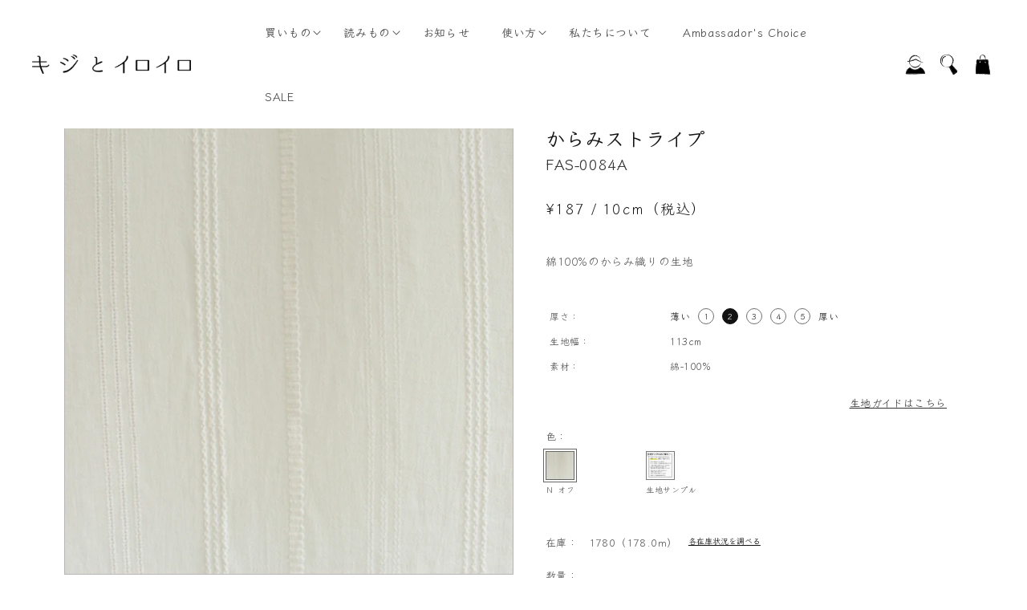

--- FILE ---
content_type: text/html; charset=utf-8
request_url: https://kijitoiroiro.jp/products/fas-0084a
body_size: 113233
content:
<!doctype html>
<html class="no-js" lang="ja">
  <head>
    <meta charset="utf-8">
    <meta http-equiv="X-UA-Compatible" content="IE=edge">
    <meta name="viewport" content="width=device-width,initial-scale=1">
    <meta name="theme-color" content="">
    <link rel="canonical" href="https://kijitoiroiro.jp/products/fas-0084a">
    <link rel="preconnect" href="https://cdn.shopify.com" crossorigin><link rel="preconnect" href="https://fonts.shopifycdn.com" crossorigin><title>
      からみストライプ
 &ndash; kijitoiroiro</title>

    
      <meta name="description" content="綿100%のボイル生地にストライプ調にからみ織りが施された生地。   からみ織りによる透け感とボイル生地のさらっとした肌触りが春夏のアイテムに最適です。">
    

    

<meta property="og:site_name" content="kijitoiroiro">
<meta property="og:url" content="https://kijitoiroiro.jp/products/fas-0084a">
<meta property="og:title" content="からみストライプ">
<meta property="og:type" content="product">
<meta property="og:description" content="綿100%のボイル生地にストライプ調にからみ織りが施された生地。   からみ織りによる透け感とボイル生地のさらっとした肌触りが春夏のアイテムに最適です。"><meta property="og:image" content="http://kijitoiroiro.jp/cdn/shop/files/ECJ-0084A-004.jpg?v=1722214494">
  <meta property="og:image:secure_url" content="https://kijitoiroiro.jp/cdn/shop/files/ECJ-0084A-004.jpg?v=1722214494">
  <meta property="og:image:width" content="3339">
  <meta property="og:image:height" content="3339"><meta property="og:price:amount" content="110">
  <meta property="og:price:currency" content="JPY"><meta name="twitter:card" content="summary_large_image">
<meta name="twitter:title" content="からみストライプ">
<meta name="twitter:description" content="綿100%のボイル生地にストライプ調にからみ織りが施された生地。   からみ織りによる透け感とボイル生地のさらっとした肌触りが春夏のアイテムに最適です。">


    <script src="//kijitoiroiro.jp/cdn/shop/t/3/assets/global.js?v=171775976062394966611683873970" defer="defer"></script>
    <script src="//kijitoiroiro.jp/cdn/shop/t/3/assets/swiper-bundle.min.js?v=181796386867400150461666341733" async></script>
    <script>window.performance && window.performance.mark && window.performance.mark('shopify.content_for_header.start');</script><meta name="facebook-domain-verification" content="d1w8d0yi7n2k6dlf8sfc1953vik8ir">
<meta id="shopify-digital-wallet" name="shopify-digital-wallet" content="/66734063835/digital_wallets/dialog">
<meta name="shopify-checkout-api-token" content="75db318d157a6f393c0b8df77d9cb1a2">
<meta id="in-context-paypal-metadata" data-shop-id="66734063835" data-venmo-supported="false" data-environment="production" data-locale="ja_JP" data-paypal-v4="true" data-currency="JPY">
<link rel="alternate" type="application/json+oembed" href="https://kijitoiroiro.jp/products/fas-0084a.oembed">
<script async="async" src="/checkouts/internal/preloads.js?locale=ja-JP"></script>
<link rel="preconnect" href="https://shop.app" crossorigin="anonymous">
<script async="async" src="https://shop.app/checkouts/internal/preloads.js?locale=ja-JP&shop_id=66734063835" crossorigin="anonymous"></script>
<script id="apple-pay-shop-capabilities" type="application/json">{"shopId":66734063835,"countryCode":"JP","currencyCode":"JPY","merchantCapabilities":["supports3DS"],"merchantId":"gid:\/\/shopify\/Shop\/66734063835","merchantName":"kijitoiroiro","requiredBillingContactFields":["postalAddress","email","phone"],"requiredShippingContactFields":["postalAddress","email","phone"],"shippingType":"shipping","supportedNetworks":["visa","masterCard","amex","jcb","discover"],"total":{"type":"pending","label":"kijitoiroiro","amount":"1.00"},"shopifyPaymentsEnabled":true,"supportsSubscriptions":true}</script>
<script id="shopify-features" type="application/json">{"accessToken":"75db318d157a6f393c0b8df77d9cb1a2","betas":["rich-media-storefront-analytics"],"domain":"kijitoiroiro.jp","predictiveSearch":false,"shopId":66734063835,"locale":"ja"}</script>
<script>var Shopify = Shopify || {};
Shopify.shop = "kijitoiroiro.myshopify.com";
Shopify.locale = "ja";
Shopify.currency = {"active":"JPY","rate":"1.0"};
Shopify.country = "JP";
Shopify.theme = {"name":"kijitoiroiro\/main","id":136115421403,"schema_name":"Kijitoiroiro","schema_version":"1.0.1","theme_store_id":null,"role":"main"};
Shopify.theme.handle = "null";
Shopify.theme.style = {"id":null,"handle":null};
Shopify.cdnHost = "kijitoiroiro.jp/cdn";
Shopify.routes = Shopify.routes || {};
Shopify.routes.root = "/";</script>
<script type="module">!function(o){(o.Shopify=o.Shopify||{}).modules=!0}(window);</script>
<script>!function(o){function n(){var o=[];function n(){o.push(Array.prototype.slice.apply(arguments))}return n.q=o,n}var t=o.Shopify=o.Shopify||{};t.loadFeatures=n(),t.autoloadFeatures=n()}(window);</script>
<script>
  window.ShopifyPay = window.ShopifyPay || {};
  window.ShopifyPay.apiHost = "shop.app\/pay";
  window.ShopifyPay.redirectState = null;
</script>
<script id="shop-js-analytics" type="application/json">{"pageType":"product"}</script>
<script defer="defer" async type="module" src="//kijitoiroiro.jp/cdn/shopifycloud/shop-js/modules/v2/client.init-shop-cart-sync_DLd17SO6.ja.esm.js"></script>
<script defer="defer" async type="module" src="//kijitoiroiro.jp/cdn/shopifycloud/shop-js/modules/v2/chunk.common_Df7BE-Gc.esm.js"></script>
<script type="module">
  await import("//kijitoiroiro.jp/cdn/shopifycloud/shop-js/modules/v2/client.init-shop-cart-sync_DLd17SO6.ja.esm.js");
await import("//kijitoiroiro.jp/cdn/shopifycloud/shop-js/modules/v2/chunk.common_Df7BE-Gc.esm.js");

  window.Shopify.SignInWithShop?.initShopCartSync?.({"fedCMEnabled":true,"windoidEnabled":true});

</script>
<script>
  window.Shopify = window.Shopify || {};
  if (!window.Shopify.featureAssets) window.Shopify.featureAssets = {};
  window.Shopify.featureAssets['shop-js'] = {"shop-cart-sync":["modules/v2/client.shop-cart-sync_87dHhnUi.ja.esm.js","modules/v2/chunk.common_Df7BE-Gc.esm.js"],"init-fed-cm":["modules/v2/client.init-fed-cm_CiWSrATI.ja.esm.js","modules/v2/chunk.common_Df7BE-Gc.esm.js"],"init-shop-email-lookup-coordinator":["modules/v2/client.init-shop-email-lookup-coordinator_CVNKFyLo.ja.esm.js","modules/v2/chunk.common_Df7BE-Gc.esm.js"],"shop-cash-offers":["modules/v2/client.shop-cash-offers_zLTUpRCm.ja.esm.js","modules/v2/chunk.common_Df7BE-Gc.esm.js","modules/v2/chunk.modal_B8ahN1Xw.esm.js"],"init-shop-cart-sync":["modules/v2/client.init-shop-cart-sync_DLd17SO6.ja.esm.js","modules/v2/chunk.common_Df7BE-Gc.esm.js"],"init-windoid":["modules/v2/client.init-windoid_CbbVICvP.ja.esm.js","modules/v2/chunk.common_Df7BE-Gc.esm.js"],"shop-toast-manager":["modules/v2/client.shop-toast-manager_CkwOieVs.ja.esm.js","modules/v2/chunk.common_Df7BE-Gc.esm.js"],"pay-button":["modules/v2/client.pay-button_HUzgBJUV.ja.esm.js","modules/v2/chunk.common_Df7BE-Gc.esm.js"],"shop-button":["modules/v2/client.shop-button_CEBKD9cA.ja.esm.js","modules/v2/chunk.common_Df7BE-Gc.esm.js"],"shop-login-button":["modules/v2/client.shop-login-button_B2H74rC0.ja.esm.js","modules/v2/chunk.common_Df7BE-Gc.esm.js","modules/v2/chunk.modal_B8ahN1Xw.esm.js"],"avatar":["modules/v2/client.avatar_BTnouDA3.ja.esm.js"],"shop-follow-button":["modules/v2/client.shop-follow-button_C7nCdBVe.ja.esm.js","modules/v2/chunk.common_Df7BE-Gc.esm.js","modules/v2/chunk.modal_B8ahN1Xw.esm.js"],"init-customer-accounts-sign-up":["modules/v2/client.init-customer-accounts-sign-up_B6qw37V3.ja.esm.js","modules/v2/client.shop-login-button_B2H74rC0.ja.esm.js","modules/v2/chunk.common_Df7BE-Gc.esm.js","modules/v2/chunk.modal_B8ahN1Xw.esm.js"],"init-shop-for-new-customer-accounts":["modules/v2/client.init-shop-for-new-customer-accounts_B_nAxFZh.ja.esm.js","modules/v2/client.shop-login-button_B2H74rC0.ja.esm.js","modules/v2/chunk.common_Df7BE-Gc.esm.js","modules/v2/chunk.modal_B8ahN1Xw.esm.js"],"init-customer-accounts":["modules/v2/client.init-customer-accounts_BOkAE9dx.ja.esm.js","modules/v2/client.shop-login-button_B2H74rC0.ja.esm.js","modules/v2/chunk.common_Df7BE-Gc.esm.js","modules/v2/chunk.modal_B8ahN1Xw.esm.js"],"checkout-modal":["modules/v2/client.checkout-modal_DXwRIaHQ.ja.esm.js","modules/v2/chunk.common_Df7BE-Gc.esm.js","modules/v2/chunk.modal_B8ahN1Xw.esm.js"],"lead-capture":["modules/v2/client.lead-capture_lLTsAwMY.ja.esm.js","modules/v2/chunk.common_Df7BE-Gc.esm.js","modules/v2/chunk.modal_B8ahN1Xw.esm.js"],"shop-login":["modules/v2/client.shop-login_CxYAcntH.ja.esm.js","modules/v2/chunk.common_Df7BE-Gc.esm.js","modules/v2/chunk.modal_B8ahN1Xw.esm.js"],"payment-terms":["modules/v2/client.payment-terms_gWC4famL.ja.esm.js","modules/v2/chunk.common_Df7BE-Gc.esm.js","modules/v2/chunk.modal_B8ahN1Xw.esm.js"]};
</script>
<script id="__st">var __st={"a":66734063835,"offset":32400,"reqid":"7fa2f39c-ee21-4573-ab24-10153665b4f6-1764594715","pageurl":"kijitoiroiro.jp\/products\/fas-0084a","u":"5f3c5611bc44","p":"product","rtyp":"product","rid":8015563456731};</script>
<script>window.ShopifyPaypalV4VisibilityTracking = true;</script>
<script id="captcha-bootstrap">!function(){'use strict';const t='contact',e='account',n='new_comment',o=[[t,t],['blogs',n],['comments',n],[t,'customer']],c=[[e,'customer_login'],[e,'guest_login'],[e,'recover_customer_password'],[e,'create_customer']],r=t=>t.map((([t,e])=>`form[action*='/${t}']:not([data-nocaptcha='true']) input[name='form_type'][value='${e}']`)).join(','),a=t=>()=>t?[...document.querySelectorAll(t)].map((t=>t.form)):[];function s(){const t=[...o],e=r(t);return a(e)}const i='password',u='form_key',d=['recaptcha-v3-token','g-recaptcha-response','h-captcha-response',i],f=()=>{try{return window.sessionStorage}catch{return}},m='__shopify_v',_=t=>t.elements[u];function p(t,e,n=!1){try{const o=window.sessionStorage,c=JSON.parse(o.getItem(e)),{data:r}=function(t){const{data:e,action:n}=t;return t[m]||n?{data:e,action:n}:{data:t,action:n}}(c);for(const[e,n]of Object.entries(r))t.elements[e]&&(t.elements[e].value=n);n&&o.removeItem(e)}catch(o){console.error('form repopulation failed',{error:o})}}const l='form_type',E='cptcha';function T(t){t.dataset[E]=!0}const w=window,h=w.document,L='Shopify',v='ce_forms',y='captcha';let A=!1;((t,e)=>{const n=(g='f06e6c50-85a8-45c8-87d0-21a2b65856fe',I='https://cdn.shopify.com/shopifycloud/storefront-forms-hcaptcha/ce_storefront_forms_captcha_hcaptcha.v1.5.2.iife.js',D={infoText:'hCaptchaによる保護',privacyText:'プライバシー',termsText:'利用規約'},(t,e,n)=>{const o=w[L][v],c=o.bindForm;if(c)return c(t,g,e,D).then(n);var r;o.q.push([[t,g,e,D],n]),r=I,A||(h.body.append(Object.assign(h.createElement('script'),{id:'captcha-provider',async:!0,src:r})),A=!0)});var g,I,D;w[L]=w[L]||{},w[L][v]=w[L][v]||{},w[L][v].q=[],w[L][y]=w[L][y]||{},w[L][y].protect=function(t,e){n(t,void 0,e),T(t)},Object.freeze(w[L][y]),function(t,e,n,w,h,L){const[v,y,A,g]=function(t,e,n){const i=e?o:[],u=t?c:[],d=[...i,...u],f=r(d),m=r(i),_=r(d.filter((([t,e])=>n.includes(e))));return[a(f),a(m),a(_),s()]}(w,h,L),I=t=>{const e=t.target;return e instanceof HTMLFormElement?e:e&&e.form},D=t=>v().includes(t);t.addEventListener('submit',(t=>{const e=I(t);if(!e)return;const n=D(e)&&!e.dataset.hcaptchaBound&&!e.dataset.recaptchaBound,o=_(e),c=g().includes(e)&&(!o||!o.value);(n||c)&&t.preventDefault(),c&&!n&&(function(t){try{if(!f())return;!function(t){const e=f();if(!e)return;const n=_(t);if(!n)return;const o=n.value;o&&e.removeItem(o)}(t);const e=Array.from(Array(32),(()=>Math.random().toString(36)[2])).join('');!function(t,e){_(t)||t.append(Object.assign(document.createElement('input'),{type:'hidden',name:u})),t.elements[u].value=e}(t,e),function(t,e){const n=f();if(!n)return;const o=[...t.querySelectorAll(`input[type='${i}']`)].map((({name:t})=>t)),c=[...d,...o],r={};for(const[a,s]of new FormData(t).entries())c.includes(a)||(r[a]=s);n.setItem(e,JSON.stringify({[m]:1,action:t.action,data:r}))}(t,e)}catch(e){console.error('failed to persist form',e)}}(e),e.submit())}));const S=(t,e)=>{t&&!t.dataset[E]&&(n(t,e.some((e=>e===t))),T(t))};for(const o of['focusin','change'])t.addEventListener(o,(t=>{const e=I(t);D(e)&&S(e,y())}));const B=e.get('form_key'),M=e.get(l),P=B&&M;t.addEventListener('DOMContentLoaded',(()=>{const t=y();if(P)for(const e of t)e.elements[l].value===M&&p(e,B);[...new Set([...A(),...v().filter((t=>'true'===t.dataset.shopifyCaptcha))])].forEach((e=>S(e,t)))}))}(h,new URLSearchParams(w.location.search),n,t,e,['guest_login'])})(!0,!0)}();</script>
<script integrity="sha256-52AcMU7V7pcBOXWImdc/TAGTFKeNjmkeM1Pvks/DTgc=" data-source-attribution="shopify.loadfeatures" defer="defer" src="//kijitoiroiro.jp/cdn/shopifycloud/storefront/assets/storefront/load_feature-81c60534.js" crossorigin="anonymous"></script>
<script crossorigin="anonymous" defer="defer" src="//kijitoiroiro.jp/cdn/shopifycloud/storefront/assets/shopify_pay/storefront-65b4c6d7.js?v=20250812"></script>
<script data-source-attribution="shopify.dynamic_checkout.dynamic.init">var Shopify=Shopify||{};Shopify.PaymentButton=Shopify.PaymentButton||{isStorefrontPortableWallets:!0,init:function(){window.Shopify.PaymentButton.init=function(){};var t=document.createElement("script");t.src="https://kijitoiroiro.jp/cdn/shopifycloud/portable-wallets/latest/portable-wallets.ja.js",t.type="module",document.head.appendChild(t)}};
</script>
<script data-source-attribution="shopify.dynamic_checkout.buyer_consent">
  function portableWalletsHideBuyerConsent(e){var t=document.getElementById("shopify-buyer-consent"),n=document.getElementById("shopify-subscription-policy-button");t&&n&&(t.classList.add("hidden"),t.setAttribute("aria-hidden","true"),n.removeEventListener("click",e))}function portableWalletsShowBuyerConsent(e){var t=document.getElementById("shopify-buyer-consent"),n=document.getElementById("shopify-subscription-policy-button");t&&n&&(t.classList.remove("hidden"),t.removeAttribute("aria-hidden"),n.addEventListener("click",e))}window.Shopify?.PaymentButton&&(window.Shopify.PaymentButton.hideBuyerConsent=portableWalletsHideBuyerConsent,window.Shopify.PaymentButton.showBuyerConsent=portableWalletsShowBuyerConsent);
</script>
<script data-source-attribution="shopify.dynamic_checkout.cart.bootstrap">document.addEventListener("DOMContentLoaded",(function(){function t(){return document.querySelector("shopify-accelerated-checkout-cart, shopify-accelerated-checkout")}if(t())Shopify.PaymentButton.init();else{new MutationObserver((function(e,n){t()&&(Shopify.PaymentButton.init(),n.disconnect())})).observe(document.body,{childList:!0,subtree:!0})}}));
</script>
<link id="shopify-accelerated-checkout-styles" rel="stylesheet" media="screen" href="https://kijitoiroiro.jp/cdn/shopifycloud/portable-wallets/latest/accelerated-checkout-backwards-compat.css" crossorigin="anonymous">
<style id="shopify-accelerated-checkout-cart">
        #shopify-buyer-consent {
  margin-top: 1em;
  display: inline-block;
  width: 100%;
}

#shopify-buyer-consent.hidden {
  display: none;
}

#shopify-subscription-policy-button {
  background: none;
  border: none;
  padding: 0;
  text-decoration: underline;
  font-size: inherit;
  cursor: pointer;
}

#shopify-subscription-policy-button::before {
  box-shadow: none;
}

      </style>
<script id="sections-script" data-sections="header,footer" defer="defer" src="//kijitoiroiro.jp/cdn/shop/t/3/compiled_assets/scripts.js?5147"></script>
<script>window.performance && window.performance.mark && window.performance.mark('shopify.content_for_header.end');</script>


    <style data-shopify>
      @font-face {
  font-family: Assistant;
  font-weight: 400;
  font-style: normal;
  font-display: swap;
  src: url("//kijitoiroiro.jp/cdn/fonts/assistant/assistant_n4.9120912a469cad1cc292572851508ca49d12e768.woff2") format("woff2"),
       url("//kijitoiroiro.jp/cdn/fonts/assistant/assistant_n4.6e9875ce64e0fefcd3f4446b7ec9036b3ddd2985.woff") format("woff");
}

      @font-face {
  font-family: Assistant;
  font-weight: 700;
  font-style: normal;
  font-display: swap;
  src: url("//kijitoiroiro.jp/cdn/fonts/assistant/assistant_n7.bf44452348ec8b8efa3aa3068825305886b1c83c.woff2") format("woff2"),
       url("//kijitoiroiro.jp/cdn/fonts/assistant/assistant_n7.0c887fee83f6b3bda822f1150b912c72da0f7b64.woff") format("woff");
}

      
      
      @font-face {
  font-family: Assistant;
  font-weight: 400;
  font-style: normal;
  font-display: swap;
  src: url("//kijitoiroiro.jp/cdn/fonts/assistant/assistant_n4.9120912a469cad1cc292572851508ca49d12e768.woff2") format("woff2"),
       url("//kijitoiroiro.jp/cdn/fonts/assistant/assistant_n4.6e9875ce64e0fefcd3f4446b7ec9036b3ddd2985.woff") format("woff");
}


      :root {
        --font-body-family: 'Klee One', cursive;
        --font-body-style: 'normal';
        --font-body-weight: 400;
        --font-body-weight-bold: 600;

        --font-heading-family: 'Klee One', cursive;
        --font-heading-style: 'normal';
        --font-heading-weight: 600;

        --font-body-scale: 1.0;
        --font-heading-scale: 1.0;

        --color-base-text: 18, 18, 18;
        --color-shadow: 18, 18, 18;
        --color-base-background-1: 255, 255, 255;
        --color-base-background-2: 250, 249, 244;
        --color-base-background-3: 242, 238, 226;
        --color-base-background-4: 242, 220, 216;
        --color-base-background-5: 227, 221, 211;
        --color-base-background-6: 238, 238, 238;
        --color-base-background-7: 218, 219, 226;
        --color-base-solid-button-labels: 255, 255, 255;
        --color-base-outline-button-labels: 18, 18, 18;
        --color-base-accent-1: 18, 18, 18;
        --color-base-accent-2: 250, 249, 244;
        --payment-terms-background-color: #ffffff;

        --gradient-base-background-1: #ffffff;
        --gradient-base-background-2: #FAF9F4;
        --gradient-base-background-3: #F2EEE2;
        --gradient-base-background-4: #F2DCD8;
        --gradient-base-background-5: #E3DDD3;
        --gradient-base-background-6: #eee;
        --gradient-base-background-7: #DADBE2;
        --gradient-base-accent-1: #121212;
        --gradient-base-accent-2: #FAF9F4;

        --media-padding: px;
        --media-border-opacity: 0.3;
        --media-border-width: 1px;
        --media-radius: 0px;
        --media-shadow-opacity: 0.0;
        --media-shadow-horizontal-offset: 0px;
        --media-shadow-vertical-offset: 4px;
        --media-shadow-blur-radius: 5px;
        --media-shadow-visible: 0;

        --page-width: 120rem;
        --page-width-s: 1000px;
        --page-width-margin: 0rem;

        --product-card-image-padding: 0.0rem;
        --product-card-corner-radius: 0.0rem;
        --product-card-text-alignment: center;
        --product-card-border-width: 0.0rem;
        --product-card-border-opacity: 0.1;
        --product-card-shadow-opacity: 0.0;
        --product-card-shadow-visible: 0;
        --product-card-shadow-horizontal-offset: 0.0rem;
        --product-card-shadow-vertical-offset: 0.4rem;
        --product-card-shadow-blur-radius: 0.5rem;

        --collection-card-image-padding: 0.0rem;
        --collection-card-corner-radius: 0.0rem;
        --collection-card-text-alignment: left;
        --collection-card-border-width: 0.0rem;
        --collection-card-border-opacity: 0.1;
        --collection-card-shadow-opacity: 0.0;
        --collection-card-shadow-visible: 0;
        --collection-card-shadow-horizontal-offset: 0.0rem;
        --collection-card-shadow-vertical-offset: 0.4rem;
        --collection-card-shadow-blur-radius: 0.5rem;

        --blog-card-image-padding: 0.0rem;
        --blog-card-corner-radius: 0.0rem;
        --blog-card-text-alignment: left;
        --blog-card-border-width: 0.0rem;
        --blog-card-border-opacity: 0.1;
        --blog-card-shadow-opacity: 0.0;
        --blog-card-shadow-visible: 0;
        --blog-card-shadow-horizontal-offset: 0.0rem;
        --blog-card-shadow-vertical-offset: 0.4rem;
        --blog-card-shadow-blur-radius: 0.5rem;

        --badge-corner-radius: 4.0rem;

        --popup-border-width: 1px;
        --popup-border-opacity: 0.1;
        --popup-corner-radius: 0px;
        --popup-shadow-opacity: 0.0;
        --popup-shadow-horizontal-offset: 0px;
        --popup-shadow-vertical-offset: 4px;
        --popup-shadow-blur-radius: 5px;

        --drawer-border-width: 1px;
        --drawer-border-opacity: 0.1;
        --drawer-shadow-opacity: 0.0;
        --drawer-shadow-horizontal-offset: 0px;
        --drawer-shadow-vertical-offset: 4px;
        --drawer-shadow-blur-radius: 5px;

        --spacing-sections-desktop: 0px;
        --spacing-sections-mobile: 0px;

        --grid-desktop-vertical-spacing: 40px;
        --grid-desktop-horizontal-spacing: 40px;
        --grid-mobile-vertical-spacing: 20px;
        --grid-mobile-horizontal-spacing: 40px;

        --text-boxes-border-opacity: 0.1;
        --text-boxes-border-width: 2px;
        --text-boxes-radius: 0px;
        --text-boxes-shadow-opacity: 0.0;
        --text-boxes-shadow-visible: 0;
        --text-boxes-shadow-horizontal-offset: 0px;
        --text-boxes-shadow-vertical-offset: 4px;
        --text-boxes-shadow-blur-radius: 5px;

        --buttons-radius: 4px;
        --buttons-radius-outset: 5px;
        --buttons-border-width: 1px;
        --buttons-border-opacity: 1.0;
        --buttons-shadow-opacity: 0.0;
        --buttons-shadow-visible: 0;
        --buttons-shadow-horizontal-offset: 0px;
        --buttons-shadow-vertical-offset: 4px;
        --buttons-shadow-blur-radius: 5px;
        --buttons-border-offset: 0.3px;

        --inputs-radius: 0px;
        --inputs-border-width: 1px;
        --inputs-border-opacity: 0.55;
        --inputs-shadow-opacity: 0.0;
        --inputs-shadow-horizontal-offset: 0px;
        --inputs-margin-offset: 0px;
        --inputs-shadow-vertical-offset: 4px;
        --inputs-shadow-blur-radius: 5px;
        --inputs-radius-outset: 0px;

        --variant-pills-radius: 40px;
        --variant-pills-border-width: 1px;
        --variant-pills-border-opacity: 0.55;
        --variant-pills-shadow-opacity: 0.0;
        --variant-pills-shadow-horizontal-offset: 0px;
        --variant-pills-shadow-vertical-offset: 4px;
        --variant-pills-shadow-blur-radius: 5px;
      }

      *,
      *::before,
      *::after {
        box-sizing: inherit;
      }

      html {
        box-sizing: border-box;
        font-size: calc(var(--font-body-scale) * 62.5%);
        height: 100%;
      }

      body {
        display: grid;
        grid-template-rows: auto auto 1fr auto;
        grid-template-columns: 100%;
        min-height: 100%;
        margin: 0;
        font-size: 1.5rem;
        letter-spacing: 0.06rem;
        line-height: calc(1 + 0.8 / var(--font-body-scale));
        font-family: var(--font-body-family);
        font-style: var(--font-body-style);
        font-weight: var(--font-body-weight);
      }

      @media screen and (min-width: 990px) {
        body {
          font-size: 1.6rem;
        }
      }
    </style>

    <link href="//kijitoiroiro.jp/cdn/shop/t/3/assets/swiper-bundle.min.css?v=62822672493893577941666341732" rel="stylesheet" type="text/css" media="all" />

    <link href="//kijitoiroiro.jp/cdn/shop/t/3/assets/base.css?v=81382426091983239241684330115" rel="stylesheet" type="text/css" media="all" />
<link rel="preload" as="font" href="//kijitoiroiro.jp/cdn/fonts/assistant/assistant_n4.9120912a469cad1cc292572851508ca49d12e768.woff2" type="font/woff2" crossorigin><link rel="preload" as="font" href="//kijitoiroiro.jp/cdn/fonts/assistant/assistant_n4.9120912a469cad1cc292572851508ca49d12e768.woff2" type="font/woff2" crossorigin><script>document.documentElement.className = document.documentElement.className.replace('no-js', 'js');
    if (Shopify.designMode) {
      document.documentElement.classList.add('shopify-design-mode');
    }
    </script>
  <link href="https://monorail-edge.shopifysvc.com" rel="dns-prefetch">
<script>(function(){if ("sendBeacon" in navigator && "performance" in window) {try {var session_token_from_headers = performance.getEntriesByType('navigation')[0].serverTiming.find(x => x.name == '_s').description;} catch {var session_token_from_headers = undefined;}var session_cookie_matches = document.cookie.match(/_shopify_s=([^;]*)/);var session_token_from_cookie = session_cookie_matches && session_cookie_matches.length === 2 ? session_cookie_matches[1] : "";var session_token = session_token_from_headers || session_token_from_cookie || "";function handle_abandonment_event(e) {var entries = performance.getEntries().filter(function(entry) {return /monorail-edge.shopifysvc.com/.test(entry.name);});if (!window.abandonment_tracked && entries.length === 0) {window.abandonment_tracked = true;var currentMs = Date.now();var navigation_start = performance.timing.navigationStart;var payload = {shop_id: 66734063835,url: window.location.href,navigation_start,duration: currentMs - navigation_start,session_token,page_type: "product"};window.navigator.sendBeacon("https://monorail-edge.shopifysvc.com/v1/produce", JSON.stringify({schema_id: "online_store_buyer_site_abandonment/1.1",payload: payload,metadata: {event_created_at_ms: currentMs,event_sent_at_ms: currentMs}}));}}window.addEventListener('pagehide', handle_abandonment_event);}}());</script>
<script id="web-pixels-manager-setup">(function e(e,d,r,n,o){if(void 0===o&&(o={}),!Boolean(null===(a=null===(i=window.Shopify)||void 0===i?void 0:i.analytics)||void 0===a?void 0:a.replayQueue)){var i,a;window.Shopify=window.Shopify||{};var t=window.Shopify;t.analytics=t.analytics||{};var s=t.analytics;s.replayQueue=[],s.publish=function(e,d,r){return s.replayQueue.push([e,d,r]),!0};try{self.performance.mark("wpm:start")}catch(e){}var l=function(){var e={modern:/Edge?\/(1{2}[4-9]|1[2-9]\d|[2-9]\d{2}|\d{4,})\.\d+(\.\d+|)|Firefox\/(1{2}[4-9]|1[2-9]\d|[2-9]\d{2}|\d{4,})\.\d+(\.\d+|)|Chrom(ium|e)\/(9{2}|\d{3,})\.\d+(\.\d+|)|(Maci|X1{2}).+ Version\/(15\.\d+|(1[6-9]|[2-9]\d|\d{3,})\.\d+)([,.]\d+|)( \(\w+\)|)( Mobile\/\w+|) Safari\/|Chrome.+OPR\/(9{2}|\d{3,})\.\d+\.\d+|(CPU[ +]OS|iPhone[ +]OS|CPU[ +]iPhone|CPU IPhone OS|CPU iPad OS)[ +]+(15[._]\d+|(1[6-9]|[2-9]\d|\d{3,})[._]\d+)([._]\d+|)|Android:?[ /-](13[3-9]|1[4-9]\d|[2-9]\d{2}|\d{4,})(\.\d+|)(\.\d+|)|Android.+Firefox\/(13[5-9]|1[4-9]\d|[2-9]\d{2}|\d{4,})\.\d+(\.\d+|)|Android.+Chrom(ium|e)\/(13[3-9]|1[4-9]\d|[2-9]\d{2}|\d{4,})\.\d+(\.\d+|)|SamsungBrowser\/([2-9]\d|\d{3,})\.\d+/,legacy:/Edge?\/(1[6-9]|[2-9]\d|\d{3,})\.\d+(\.\d+|)|Firefox\/(5[4-9]|[6-9]\d|\d{3,})\.\d+(\.\d+|)|Chrom(ium|e)\/(5[1-9]|[6-9]\d|\d{3,})\.\d+(\.\d+|)([\d.]+$|.*Safari\/(?![\d.]+ Edge\/[\d.]+$))|(Maci|X1{2}).+ Version\/(10\.\d+|(1[1-9]|[2-9]\d|\d{3,})\.\d+)([,.]\d+|)( \(\w+\)|)( Mobile\/\w+|) Safari\/|Chrome.+OPR\/(3[89]|[4-9]\d|\d{3,})\.\d+\.\d+|(CPU[ +]OS|iPhone[ +]OS|CPU[ +]iPhone|CPU IPhone OS|CPU iPad OS)[ +]+(10[._]\d+|(1[1-9]|[2-9]\d|\d{3,})[._]\d+)([._]\d+|)|Android:?[ /-](13[3-9]|1[4-9]\d|[2-9]\d{2}|\d{4,})(\.\d+|)(\.\d+|)|Mobile Safari.+OPR\/([89]\d|\d{3,})\.\d+\.\d+|Android.+Firefox\/(13[5-9]|1[4-9]\d|[2-9]\d{2}|\d{4,})\.\d+(\.\d+|)|Android.+Chrom(ium|e)\/(13[3-9]|1[4-9]\d|[2-9]\d{2}|\d{4,})\.\d+(\.\d+|)|Android.+(UC? ?Browser|UCWEB|U3)[ /]?(15\.([5-9]|\d{2,})|(1[6-9]|[2-9]\d|\d{3,})\.\d+)\.\d+|SamsungBrowser\/(5\.\d+|([6-9]|\d{2,})\.\d+)|Android.+MQ{2}Browser\/(14(\.(9|\d{2,})|)|(1[5-9]|[2-9]\d|\d{3,})(\.\d+|))(\.\d+|)|K[Aa][Ii]OS\/(3\.\d+|([4-9]|\d{2,})\.\d+)(\.\d+|)/},d=e.modern,r=e.legacy,n=navigator.userAgent;return n.match(d)?"modern":n.match(r)?"legacy":"unknown"}(),u="modern"===l?"modern":"legacy",c=(null!=n?n:{modern:"",legacy:""})[u],f=function(e){return[e.baseUrl,"/wpm","/b",e.hashVersion,"modern"===e.buildTarget?"m":"l",".js"].join("")}({baseUrl:d,hashVersion:r,buildTarget:u}),m=function(e){var d=e.version,r=e.bundleTarget,n=e.surface,o=e.pageUrl,i=e.monorailEndpoint;return{emit:function(e){var a=e.status,t=e.errorMsg,s=(new Date).getTime(),l=JSON.stringify({metadata:{event_sent_at_ms:s},events:[{schema_id:"web_pixels_manager_load/3.1",payload:{version:d,bundle_target:r,page_url:o,status:a,surface:n,error_msg:t},metadata:{event_created_at_ms:s}}]});if(!i)return console&&console.warn&&console.warn("[Web Pixels Manager] No Monorail endpoint provided, skipping logging."),!1;try{return self.navigator.sendBeacon.bind(self.navigator)(i,l)}catch(e){}var u=new XMLHttpRequest;try{return u.open("POST",i,!0),u.setRequestHeader("Content-Type","text/plain"),u.send(l),!0}catch(e){return console&&console.warn&&console.warn("[Web Pixels Manager] Got an unhandled error while logging to Monorail."),!1}}}}({version:r,bundleTarget:l,surface:e.surface,pageUrl:self.location.href,monorailEndpoint:e.monorailEndpoint});try{o.browserTarget=l,function(e){var d=e.src,r=e.async,n=void 0===r||r,o=e.onload,i=e.onerror,a=e.sri,t=e.scriptDataAttributes,s=void 0===t?{}:t,l=document.createElement("script"),u=document.querySelector("head"),c=document.querySelector("body");if(l.async=n,l.src=d,a&&(l.integrity=a,l.crossOrigin="anonymous"),s)for(var f in s)if(Object.prototype.hasOwnProperty.call(s,f))try{l.dataset[f]=s[f]}catch(e){}if(o&&l.addEventListener("load",o),i&&l.addEventListener("error",i),u)u.appendChild(l);else{if(!c)throw new Error("Did not find a head or body element to append the script");c.appendChild(l)}}({src:f,async:!0,onload:function(){if(!function(){var e,d;return Boolean(null===(d=null===(e=window.Shopify)||void 0===e?void 0:e.analytics)||void 0===d?void 0:d.initialized)}()){var d=window.webPixelsManager.init(e)||void 0;if(d){var r=window.Shopify.analytics;r.replayQueue.forEach((function(e){var r=e[0],n=e[1],o=e[2];d.publishCustomEvent(r,n,o)})),r.replayQueue=[],r.publish=d.publishCustomEvent,r.visitor=d.visitor,r.initialized=!0}}},onerror:function(){return m.emit({status:"failed",errorMsg:"".concat(f," has failed to load")})},sri:function(e){var d=/^sha384-[A-Za-z0-9+/=]+$/;return"string"==typeof e&&d.test(e)}(c)?c:"",scriptDataAttributes:o}),m.emit({status:"loading"})}catch(e){m.emit({status:"failed",errorMsg:(null==e?void 0:e.message)||"Unknown error"})}}})({shopId: 66734063835,storefrontBaseUrl: "https://kijitoiroiro.jp",extensionsBaseUrl: "https://extensions.shopifycdn.com/cdn/shopifycloud/web-pixels-manager",monorailEndpoint: "https://monorail-edge.shopifysvc.com/unstable/produce_batch",surface: "storefront-renderer",enabledBetaFlags: ["2dca8a86"],webPixelsConfigList: [{"id":"241303771","configuration":"{\"pixel_id\":\"1066635194465733\",\"pixel_type\":\"facebook_pixel\",\"metaapp_system_user_token\":\"-\"}","eventPayloadVersion":"v1","runtimeContext":"OPEN","scriptVersion":"ca16bc87fe92b6042fbaa3acc2fbdaa6","type":"APP","apiClientId":2329312,"privacyPurposes":["ANALYTICS","MARKETING","SALE_OF_DATA"],"dataSharingAdjustments":{"protectedCustomerApprovalScopes":["read_customer_address","read_customer_email","read_customer_name","read_customer_personal_data","read_customer_phone"]}},{"id":"shopify-app-pixel","configuration":"{}","eventPayloadVersion":"v1","runtimeContext":"STRICT","scriptVersion":"0450","apiClientId":"shopify-pixel","type":"APP","privacyPurposes":["ANALYTICS","MARKETING"]},{"id":"shopify-custom-pixel","eventPayloadVersion":"v1","runtimeContext":"LAX","scriptVersion":"0450","apiClientId":"shopify-pixel","type":"CUSTOM","privacyPurposes":["ANALYTICS","MARKETING"]}],isMerchantRequest: false,initData: {"shop":{"name":"kijitoiroiro","paymentSettings":{"currencyCode":"JPY"},"myshopifyDomain":"kijitoiroiro.myshopify.com","countryCode":"JP","storefrontUrl":"https:\/\/kijitoiroiro.jp"},"customer":null,"cart":null,"checkout":null,"productVariants":[{"price":{"amount":187.0,"currencyCode":"JPY"},"product":{"title":"からみストライプ","vendor":"051510","id":"8015563456731","untranslatedTitle":"からみストライプ","url":"\/products\/fas-0084a","type":""},"id":"44070155780315","image":{"src":"\/\/kijitoiroiro.jp\/cdn\/shop\/files\/ECJ-0084A-001.jpg?v=1721959739"},"sku":"FAS-0084A_N","title":"ストライプ \/ Ｎ オフ","untranslatedTitle":"ストライプ \/ Ｎ オフ"},{"price":{"amount":110.0,"currencyCode":"JPY"},"product":{"title":"からみストライプ","vendor":"051510","id":"8015563456731","untranslatedTitle":"からみストライプ","url":"\/products\/fas-0084a","type":""},"id":"44808420720859","image":{"src":"\/\/kijitoiroiro.jp\/cdn\/shop\/files\/ce1495bb875803c82cfb67d50ff2beab_cb657361-ca47-4d87-97d0-c9c3de2f3be6.png?v=1721959739"},"sku":"SAMPLE_A","title":"ストライプ \/ 生地サンプル","untranslatedTitle":"ストライプ \/ 生地サンプル"}],"purchasingCompany":null},},"https://kijitoiroiro.jp/cdn","ae1676cfwd2530674p4253c800m34e853cb",{"modern":"","legacy":""},{"shopId":"66734063835","storefrontBaseUrl":"https:\/\/kijitoiroiro.jp","extensionBaseUrl":"https:\/\/extensions.shopifycdn.com\/cdn\/shopifycloud\/web-pixels-manager","surface":"storefront-renderer","enabledBetaFlags":"[\"2dca8a86\"]","isMerchantRequest":"false","hashVersion":"ae1676cfwd2530674p4253c800m34e853cb","publish":"custom","events":"[[\"page_viewed\",{}],[\"product_viewed\",{\"productVariant\":{\"price\":{\"amount\":187.0,\"currencyCode\":\"JPY\"},\"product\":{\"title\":\"からみストライプ\",\"vendor\":\"051510\",\"id\":\"8015563456731\",\"untranslatedTitle\":\"からみストライプ\",\"url\":\"\/products\/fas-0084a\",\"type\":\"\"},\"id\":\"44070155780315\",\"image\":{\"src\":\"\/\/kijitoiroiro.jp\/cdn\/shop\/files\/ECJ-0084A-001.jpg?v=1721959739\"},\"sku\":\"FAS-0084A_N\",\"title\":\"ストライプ \/ Ｎ オフ\",\"untranslatedTitle\":\"ストライプ \/ Ｎ オフ\"}}]]"});</script><script>
  window.ShopifyAnalytics = window.ShopifyAnalytics || {};
  window.ShopifyAnalytics.meta = window.ShopifyAnalytics.meta || {};
  window.ShopifyAnalytics.meta.currency = 'JPY';
  var meta = {"product":{"id":8015563456731,"gid":"gid:\/\/shopify\/Product\/8015563456731","vendor":"051510","type":"","variants":[{"id":44070155780315,"price":18700,"name":"からみストライプ - ストライプ \/ Ｎ オフ","public_title":"ストライプ \/ Ｎ オフ","sku":"FAS-0084A_N"},{"id":44808420720859,"price":11000,"name":"からみストライプ - ストライプ \/ 生地サンプル","public_title":"ストライプ \/ 生地サンプル","sku":"SAMPLE_A"}],"remote":false},"page":{"pageType":"product","resourceType":"product","resourceId":8015563456731}};
  for (var attr in meta) {
    window.ShopifyAnalytics.meta[attr] = meta[attr];
  }
</script>
<script class="analytics">
  (function () {
    var customDocumentWrite = function(content) {
      var jquery = null;

      if (window.jQuery) {
        jquery = window.jQuery;
      } else if (window.Checkout && window.Checkout.$) {
        jquery = window.Checkout.$;
      }

      if (jquery) {
        jquery('body').append(content);
      }
    };

    var hasLoggedConversion = function(token) {
      if (token) {
        return document.cookie.indexOf('loggedConversion=' + token) !== -1;
      }
      return false;
    }

    var setCookieIfConversion = function(token) {
      if (token) {
        var twoMonthsFromNow = new Date(Date.now());
        twoMonthsFromNow.setMonth(twoMonthsFromNow.getMonth() + 2);

        document.cookie = 'loggedConversion=' + token + '; expires=' + twoMonthsFromNow;
      }
    }

    var trekkie = window.ShopifyAnalytics.lib = window.trekkie = window.trekkie || [];
    if (trekkie.integrations) {
      return;
    }
    trekkie.methods = [
      'identify',
      'page',
      'ready',
      'track',
      'trackForm',
      'trackLink'
    ];
    trekkie.factory = function(method) {
      return function() {
        var args = Array.prototype.slice.call(arguments);
        args.unshift(method);
        trekkie.push(args);
        return trekkie;
      };
    };
    for (var i = 0; i < trekkie.methods.length; i++) {
      var key = trekkie.methods[i];
      trekkie[key] = trekkie.factory(key);
    }
    trekkie.load = function(config) {
      trekkie.config = config || {};
      trekkie.config.initialDocumentCookie = document.cookie;
      var first = document.getElementsByTagName('script')[0];
      var script = document.createElement('script');
      script.type = 'text/javascript';
      script.onerror = function(e) {
        var scriptFallback = document.createElement('script');
        scriptFallback.type = 'text/javascript';
        scriptFallback.onerror = function(error) {
                var Monorail = {
      produce: function produce(monorailDomain, schemaId, payload) {
        var currentMs = new Date().getTime();
        var event = {
          schema_id: schemaId,
          payload: payload,
          metadata: {
            event_created_at_ms: currentMs,
            event_sent_at_ms: currentMs
          }
        };
        return Monorail.sendRequest("https://" + monorailDomain + "/v1/produce", JSON.stringify(event));
      },
      sendRequest: function sendRequest(endpointUrl, payload) {
        // Try the sendBeacon API
        if (window && window.navigator && typeof window.navigator.sendBeacon === 'function' && typeof window.Blob === 'function' && !Monorail.isIos12()) {
          var blobData = new window.Blob([payload], {
            type: 'text/plain'
          });

          if (window.navigator.sendBeacon(endpointUrl, blobData)) {
            return true;
          } // sendBeacon was not successful

        } // XHR beacon

        var xhr = new XMLHttpRequest();

        try {
          xhr.open('POST', endpointUrl);
          xhr.setRequestHeader('Content-Type', 'text/plain');
          xhr.send(payload);
        } catch (e) {
          console.log(e);
        }

        return false;
      },
      isIos12: function isIos12() {
        return window.navigator.userAgent.lastIndexOf('iPhone; CPU iPhone OS 12_') !== -1 || window.navigator.userAgent.lastIndexOf('iPad; CPU OS 12_') !== -1;
      }
    };
    Monorail.produce('monorail-edge.shopifysvc.com',
      'trekkie_storefront_load_errors/1.1',
      {shop_id: 66734063835,
      theme_id: 136115421403,
      app_name: "storefront",
      context_url: window.location.href,
      source_url: "//kijitoiroiro.jp/cdn/s/trekkie.storefront.3c703df509f0f96f3237c9daa54e2777acf1a1dd.min.js"});

        };
        scriptFallback.async = true;
        scriptFallback.src = '//kijitoiroiro.jp/cdn/s/trekkie.storefront.3c703df509f0f96f3237c9daa54e2777acf1a1dd.min.js';
        first.parentNode.insertBefore(scriptFallback, first);
      };
      script.async = true;
      script.src = '//kijitoiroiro.jp/cdn/s/trekkie.storefront.3c703df509f0f96f3237c9daa54e2777acf1a1dd.min.js';
      first.parentNode.insertBefore(script, first);
    };
    trekkie.load(
      {"Trekkie":{"appName":"storefront","development":false,"defaultAttributes":{"shopId":66734063835,"isMerchantRequest":null,"themeId":136115421403,"themeCityHash":"9777127466433112948","contentLanguage":"ja","currency":"JPY","eventMetadataId":"562765ec-498a-49d3-b7eb-8b4157b82cde"},"isServerSideCookieWritingEnabled":true,"monorailRegion":"shop_domain","enabledBetaFlags":["f0df213a"]},"Session Attribution":{},"S2S":{"facebookCapiEnabled":true,"source":"trekkie-storefront-renderer","apiClientId":580111}}
    );

    var loaded = false;
    trekkie.ready(function() {
      if (loaded) return;
      loaded = true;

      window.ShopifyAnalytics.lib = window.trekkie;

      var originalDocumentWrite = document.write;
      document.write = customDocumentWrite;
      try { window.ShopifyAnalytics.merchantGoogleAnalytics.call(this); } catch(error) {};
      document.write = originalDocumentWrite;

      window.ShopifyAnalytics.lib.page(null,{"pageType":"product","resourceType":"product","resourceId":8015563456731,"shopifyEmitted":true});

      var match = window.location.pathname.match(/checkouts\/(.+)\/(thank_you|post_purchase)/)
      var token = match? match[1]: undefined;
      if (!hasLoggedConversion(token)) {
        setCookieIfConversion(token);
        window.ShopifyAnalytics.lib.track("Viewed Product",{"currency":"JPY","variantId":44070155780315,"productId":8015563456731,"productGid":"gid:\/\/shopify\/Product\/8015563456731","name":"からみストライプ - ストライプ \/ Ｎ オフ","price":"187","sku":"FAS-0084A_N","brand":"051510","variant":"ストライプ \/ Ｎ オフ","category":"","nonInteraction":true,"remote":false},undefined,undefined,{"shopifyEmitted":true});
      window.ShopifyAnalytics.lib.track("monorail:\/\/trekkie_storefront_viewed_product\/1.1",{"currency":"JPY","variantId":44070155780315,"productId":8015563456731,"productGid":"gid:\/\/shopify\/Product\/8015563456731","name":"からみストライプ - ストライプ \/ Ｎ オフ","price":"187","sku":"FAS-0084A_N","brand":"051510","variant":"ストライプ \/ Ｎ オフ","category":"","nonInteraction":true,"remote":false,"referer":"https:\/\/kijitoiroiro.jp\/products\/fas-0084a"});
      }
    });


        var eventsListenerScript = document.createElement('script');
        eventsListenerScript.async = true;
        eventsListenerScript.src = "//kijitoiroiro.jp/cdn/shopifycloud/storefront/assets/shop_events_listener-3da45d37.js";
        document.getElementsByTagName('head')[0].appendChild(eventsListenerScript);

})();</script>
<script
  defer
  src="https://kijitoiroiro.jp/cdn/shopifycloud/perf-kit/shopify-perf-kit-2.1.2.min.js"
  data-application="storefront-renderer"
  data-shop-id="66734063835"
  data-render-region="gcp-us-east1"
  data-page-type="product"
  data-theme-instance-id="136115421403"
  data-theme-name="Kijitoiroiro"
  data-theme-version="1.0.1"
  data-monorail-region="shop_domain"
  data-resource-timing-sampling-rate="10"
  data-shs="true"
  data-shs-beacon="true"
  data-shs-export-with-fetch="true"
  data-shs-logs-sample-rate="1"
></script>
</head>

  <body class="gradient">
    <a class="skip-to-content-link button visually-hidden" href="#MainContent">
      コンテンツに進む
    </a>

    <div id="shopify-section-header" class="shopify-section section-header"><link href="//kijitoiroiro.jp/cdn/shop/t/3/assets/section-header.css?v=28118718712940043311681718091" rel="stylesheet" type="text/css" media="all" />

<link rel="stylesheet" href="//kijitoiroiro.jp/cdn/shop/t/3/assets/component-list-menu.css?v=175003227857091696341682044058" media="print" onload="this.media='all'">
<link rel="stylesheet" href="//kijitoiroiro.jp/cdn/shop/t/3/assets/component-search.css?v=167434791687229820771666711212" media="print" onload="this.media='all'">
<link rel="stylesheet" href="//kijitoiroiro.jp/cdn/shop/t/3/assets/component-menu-drawer.css?v=113755143470114219571666711207" media="print" onload="this.media='all'">
<link rel="stylesheet" href="//kijitoiroiro.jp/cdn/shop/t/3/assets/component-cart-notification.css?v=1281750176893639701666711201" media="print" onload="this.media='all'">
<link rel="stylesheet" href="//kijitoiroiro.jp/cdn/shop/t/3/assets/component-cart-items.css?v=25376842028362871001666711200" media="print" onload="this.media='all'"><noscript><link href="//kijitoiroiro.jp/cdn/shop/t/3/assets/component-list-menu.css?v=175003227857091696341682044058" rel="stylesheet" type="text/css" media="all" /></noscript>
<noscript><link href="//kijitoiroiro.jp/cdn/shop/t/3/assets/component-search.css?v=167434791687229820771666711212" rel="stylesheet" type="text/css" media="all" /></noscript>
<noscript><link href="//kijitoiroiro.jp/cdn/shop/t/3/assets/component-menu-drawer.css?v=113755143470114219571666711207" rel="stylesheet" type="text/css" media="all" /></noscript>
<noscript><link href="//kijitoiroiro.jp/cdn/shop/t/3/assets/component-cart-notification.css?v=1281750176893639701666711201" rel="stylesheet" type="text/css" media="all" /></noscript>
<noscript><link href="//kijitoiroiro.jp/cdn/shop/t/3/assets/component-cart-items.css?v=25376842028362871001666711200" rel="stylesheet" type="text/css" media="all" /></noscript>

<style>
  header-drawer {
    justify-self: start;
    margin-left: -1.2rem;
  }

  .header__heading-logo {
    max-width: 198px;
  }

  #shopify-section-header.shopify-section-header-sticky .header__heading-logo {
/*    max-width: 90px;*/
  }

  @media screen and (max-width: 989px) {
    .header__heading-logo {
      max-width: 130px;
    }
    #shopify-section-header.shopify-section-header-sticky .header__heading-logo {
      max-width: 130px;
    }
  }
  
  @media screen and (min-width: 990px) {
    header-drawer {
      display: none;
    }
  }

  .menu-drawer-container {
    display: flex;
  }

  .list-menu {
    list-style: none;
    padding: 0;
    margin: 0;
  }

  .list-menu--inline {
    display: inline-flex;
    flex-wrap: wrap;
  }

  .list-menu__item {
    display: flex;
    align-items: center;
    line-height: calc(1 + 0.3 / var(--font-body-scale));
  }

  .list-menu__item--link {
    text-decoration: none;
    padding-bottom: 1rem;
    padding-top: 1rem;
    line-height: calc(1 + 0.8 / var(--font-body-scale));
  }

  @media screen and (min-width: 990px) {
    .list-menu__item--link {
      padding-bottom: 0.5rem;
      padding-top: 0.5rem;
    }
  }
</style><style data-shopify>.header {
    padding-top: 10px;
    padding-bottom: 10px;
    padding-left: 20px;
    padding-right: 20px;
  }

  .section-header {
    margin-bottom: 0px;
  }

  @media screen and (min-width: 990px) {
    .section-header {
      margin-bottom: 0px;
    }
  }

  @media screen and (min-width: 990px) {
    .header {
      padding-top: 0px;
      padding-bottom: 0px;
      padding-left: 40px;
      padding-right: 40px;
    }
  }</style><script src="//kijitoiroiro.jp/cdn/shop/t/3/assets/details-disclosure.js?v=153497636716254413831666056560" defer="defer"></script>
<script src="//kijitoiroiro.jp/cdn/shop/t/3/assets/details-modal.js?v=4511761896672669691666056553" defer="defer"></script>
<script src="//kijitoiroiro.jp/cdn/shop/t/3/assets/cart-notification.js?v=160453272920806432391666056558" defer="defer"></script><svg xmlns="http://www.w3.org/2000/svg" class="hidden icon">
  <symbol id="icon-search" viewbox="0 0 140.58 162.38">
    <defs><style>.cls-search-1{fill:#fff;}.cls-search-2{fill:#202020;}</style></defs><g id="_レイヤー_1-2"><path d="m135.91,143l-20.19,14.15c-3.46,2.6-8.38,1.91-10.98-1.56l-36.15-70.74c-2.6-3.46-1.91-8.38,1.56-10.98l4.45,1.57c3.46-2.6,8.38-1.91,10.98,1.56l51.88,55.01c2.6,3.46,1.91,8.38-1.56,10.98Z"/><path class="cls-search-2" d="m134.31,140.87c.11.35.65.92.75.63-.23-.38-.47-.76-.72-1.12l-.04.49Z"/><path class="cls-search-2" d="m137.34,141.26c-.28-.72-1.08-1.58-2.21-2.07.93.91.48.65,1.45,1.85-.07.35-.65.11-.97-.26.17.3-.47.08-.02.78.96.52,1.44.06,1.06-.85.3.09.52.37.7.54Z"/><path class="cls-search-2" d="m122.96,113.94l.03.26c.02-.1,0-.19-.03-.26Z"/><path class="cls-search-2" d="m109.4,98.5c.13.09.27.05.36-.03-.16-.05-.3-.08-.36.03Z"/><path class="cls-search-2" d="m108.06,94.95c.02.08.05.14.08.21.03-.14.03-.25-.08-.21Z"/><path class="cls-search-2" d="m122.96,113.94l-.07-.68c-.34.27-.04.42.07.68Z"/><path class="cls-search-2" d="m135.63,136.96c.06.07.17.13.33.2-.05-.06-.09-.12-.12-.18-.07,0-.13-.01-.21-.02Z"/><path class="cls-search-2" d="m129.95,119.78l.12.12c.14-.07.31-.16.49-.27l-.6.15Z"/><path class="cls-search-2" d="m134.87,124.7c-.07-.15-.93.58-1.33.88.4-.25.64-.32.8-.28.16-.14.33-.34.53-.6Z"/><path class="cls-search-2" d="m140.1,135.42l.18.2c-.05-.05-.11-.15-.18-.2Z"/><path class="cls-search-2" d="m126.72,116c.11-.12.2-.24.25-.32-.1.1-.18.21-.25.32Z"/><path class="cls-search-2" d="m126.26,143.32c.04.07.08.11.12.16-.03-.12-.07-.19-.12-.16Z"/><path class="cls-search-2" d="m136.08,143.24l-.06.11c.11.18.22.36.34.53l-.29-.64Z"/><path class="cls-search-2" d="m104.71,89.29s0,.02,0,.04c.21.03.13-.02,0-.04Z"/><path class="cls-search-2" d="m67.86,93.64c.59-1.05,1.64.38,2.18-1.02-.35.28-1.98-.02-2.18,1.02Z"/><path class="cls-search-2" d="m135.78,136.86c-.01-.06-.02-.11-.01-.17-.04.08-.03.13.01.17Z"/><path class="cls-search-2" d="m70.04,92.62h0s.05-.14.05-.14c-.02.06-.04.09-.06.14Z"/><path class="cls-search-2" d="m94.07,79c-.12.16-.19.3-.25.45.08-.08.16-.2.25-.45Z"/><path class="cls-search-2" d="m100.46,88.11l-.08-.3c0,.15.03.24.08.3Z"/><path class="cls-search-2" d="m88.99,75.93c-.04-.17.04-.31-.21-.35-.03.05-.05.09-.06.14.16-.05.28-.03.27.21Z"/><path class="cls-search-2" d="m83.26,71.4c.01.1.04.18.06.27.08.01.18.03.27.04l-.33-.31Z"/><path class="cls-search-2" d="m112.37,153.67c.23.34.41.6.57.84-.4-.69-.24-1.1-.57-.84Z"/><path class="cls-search-2" d="m136.26,136.99c-.28-.04-.42-.07-.48-.13.01.04.04.08.06.12.17.02.32.03.42,0Z"/><path class="cls-search-2" d="m82.37,81.84l-.53-.8c.1.27.3.56.53.8Z"/><path class="cls-search-2" d="m94.32,125.13l.22.13c-.02-.09-.08-.14-.22-.13Z"/><path class="cls-search-2" d="m80.58,79.93c.19-.35.26-.57.28-.74-.06.07-.11.12-.18.23-.03.18-.06.36-.1.52Z"/><path class="cls-search-2" d="m112.95,154.52h0s0,0,0,0Z"/><path class="cls-search-2" d="m116.1,149.09c-.76.49.5,1.42.84,2.22-.64.96-1.05-.6-1.79-1-.32.7.05,2.1-.4,2.34-.17-.18-.31-.19-.39-.5.05.68-.37,1-.79,1.35-.1.09-.21.18-.3.28-.05.06-.09.14-.12.23-.06.19-.06.44.02.81-.09-.1-.17-.2-.23-.29.41.62.8,1.26,1.04,1.74-.24.17-.16,1.12-.65.28.19-.05.05-.41,0-.71-.03.16-.07.33-.11.5-.76-1.19.19-.58-.28-1.53-.1.29-.2.79-.39,1.14-.18.38-.45.6-.7.46-.27-1.32.8-.64.06-1.71.2.13.41.24.65.35-1.05-1.89.28.05-.77-2-.12-.07-.19-.06-.23,0-.05.04-.08.14-.12.24-.07.18-.2.39-.42.18-.12.76.04,1.12-.12,1.87-.59.65-.74-.27-.67-1.06.04-.83.25-1.51-.28-.75-.22.39-.55.99-.82,1.32-.27.33-.56.44-.55-.11.33-.4.63-.8.92-1.23-.15-.2-.53.24-.87.52-.32.29-.68.48-.52-.11.49-.34.64-.12.7-.3.27-.55.13-.39-.17-.17-.29.23-.71.56-.81.45.33-.31.67-.61,1.02-.9-.1-.03-.24-.04-.39-.07-.11.07-.48-.34-.76-.55-.6-.5-1.2-1.01-1.65-1.61.4-.11.89-.08,1.1-.58-1.45-1.34-1.65-3.6-1.75-5.56l-1.36-.07c-.06-.15.34-.5.62-.45.08-.82-.68.31-1.24.22-.25-.32.36-.77.79-.71-1.45-.64-3.5-2.14-2.97-3.87l.43.07c-.04-1.12-2.66.08-2.11-1.25l.27.07c-.54-2.18-2.6-3.85-1.78-6.14-1.65.49-.32-2.27-2.48-1.33.47-1.65,1.01-1.52.91-3.44-.12-.47-1.63.05-2.11-.36l1.09-.57-1.51-.11,1.12-1.05-.53-.34c.03.23-.28.66-.61.8-.88-.5-.18-2.24.37-2.55l-1.85-1.32c.46-.19.77.04,1.17.13-1.61-.39,1.07-.77-.41-1.12-.19.24-.69.27-.92.36.44-.78-.06-1.78-.72-2.37l.83-.25c-.49-1.43-1.8-2.62-2.55-4.12-.08.72-1.45,1.26-1.8.89l1.07-.77c-.86.08-.2.68-1.38.55-.15-.63,1.13-1.05,1.67-.92l-.75-.47c.33-.22.59-.15,1.05-.34-.86.09.57-1.77-.89-1.53l.33-.21c-.75-1.5-1.5-1.97-2.18-3.16-1.01.49-1.03-.1-2.03-.05-.14-1.06.14-2.45-.49-3.49-.89-.5-.96.21-1.73.18.88-.52.25-1.55,1.19-1.33-.81-1.22-1.02-1.56-2.6-2.82-.28.37-.34.65-.71.71-.3-.22.04-.87.5-1.05l.13.03c-2.31-1.14.5-5.6-2.15-6.09l.14.03-1.77-1.01c-.2-.78.9.07,1.2-.74-2.36-.86-1.1-2.7-2.8-3.52,2.16-2.42-2.08-3.6-1.08-5.89l-.59.41c-.81-.05.14-.63.15-.97-.47.29-.37.69-.83.64-.15-.17-.28-.34-.41-.52l-.19-.27c-.04-.06-.18-.3-.25-.44-.08-.17-.21-.31-.31-.47l-.21-.31c-.06-.07-.08-.17-.11-.25-.11-.36-.06-.76.12-1.1.36-.72,1.16-1.05,1.57-1.11.13-.03-.6-.59-1.11-1.12-.54-.51-.8-1.04.05-.67.23.37.51.73.79,1.07-.11-.24-.09-.41-.08-.59l-4.97.76c.43.02.84.09,1.24.2.2.05.4.11.59.18l1.01.36c1.37.49,2.79,1.11,4.13,1.41.47-.36.93-.74,1.4-1.14.22-.2.46-.42.66-.61.16-.16.32-.34.47-.51-.08.39.04.78-.26.96.23.14.5.12.77,0,.06-.03.15-.08.19-.1.01,0,.03-.01.04-.03.02-.03.04-.07.06-.13.06-.24.12-.66.05-1.06.18.05.15.69.29,1.07.11.29.16-.05.26-.3.09-.26.23-.47.24.02,0,.16-.07.31-.1.37.14-.45.45.18.57-.91.13.3.31.22.51.2.2-.05.41-.02.36.33.4-.47.5-.25.55-.08.08.15.13.27.79-.33-.32.32-.51.58-.62.76-.05.09-.08.17-.1.24,0,.03,0,.06,0,.09v.04s-.01-.01.06.06l.05.07c.13.16.32.38.45.47.11.07.24.14.37.19.26.1.55.13.81.1-.54.23-.05.77-.76,1.12.49.49,1.18.72,1.77,0-.7,2.42,3.03.67,1.51,3.1,2.12.83,3.91,1.77,5.49,2.83-1.36,1.19-1.54-1.37-2.86-.01,1.75.77,3.57.45,4.45,2.01.13.5-.74.35-1.07.45,1.75.77,2.21,2.58,4,3.05-.13.11-.37.12-.58.09.25.18.3.7.87.12l-.37-.07c.53-1.17,2.65-.82,3.14-1.21-2.07,1.23.63,1.53-2.1,2.96.25.04.71-.04,1.08-.45.09.33-.08.62-.74.82,1.08.5,1.45-.39,2.12.35-.29.27-.54.23-.95.47.91-.16,1.82-.32,2.16.52-.21.13-.37.41-.54.22,1.08.97,3.2.39,3.75,2.06-1.58.84-.04.78-1.07,1.87l.91.32.29-.75c.5.56,1.74.3,1.83,1.1l-.83.02,1.17.83-.13-.97c1.08.02,1.32-1.36,1.7-.34-.25-.04.5.56.13,1.45h0c.6-.06,1.23-.12,1.34.54-.25.43-1.28,1.05-1.45,1.34,1.16-.59,1.46,1.04,2.74.47-.33.1-.91.63-.99.78l.95-.47c0,.48-.08.62-.57,1.01.58.89,1.15-1.54,1.41-.08-.13-.01-.2.12-.46.08.55,1.2,2.12,1.31,2.54,2.49-.86,1.28-.95-.48-1.61.68,1.33,1.01,3.66,1.25,4.49,2.66l-.08-.33c1.7-1.29.05,1.58,1.34,1.49-.25-.04-1.03.62-.83.5.5,1.03,1.91,1.27,3.54,2.02l-.54.23c.09.8.96,1.43,1.26,2.1.54-.22.75.13,1.16-.59-.78,3.69,4.02,1.84,3.45,5-.16-.16-.72-.07-.6.06l1.48.84c.58-.73.26-.54.55-1.28.54-.23,1.16-.18,1.44.11-.95-.11-1.08,1.02-1.23,1.61.17-.23.47-.37.66-.59-.61,1.74,1.45-1.17,1.44.43l-.4.29c.48.14,1.22,0,1.44.43-.64.87-.68,0-1.34.59.49.44,2.36-.45,1.99.72-.41,0-.69-.29-1.09-.29-.47,1.33-.19,1.17,0,1.65v-.05s.34,1.2.34,1.2l.05-.44c2.59-1.32,1.52.87,3.6.42-1.99.4-.85.56-1.79,1.33-.05.44-.03,1.01-.36,1.15,1.07-.29.04,1.16,1.58.72-.26.29.36.43-.44,1.02.69.28.38-.58.78-.88.84-.08.97.65,1.19,1.37.05.18.11.36.19.53.03.08.09.18.12.23.02.05.04.08.08.12.13.13.34.19.86.15,1.05.37,2.41.16,3.31,1.22-.27.26-.64.22-.93.16-.3-.07-.52-.18-.52-.18-.45.66-.3.95.14,1.48-.34-.11-.63.01-1.06.13.09.34,1.4.35.77.82-.4-.16-1.1-.36-1.52-.54.34.38.96.92,1.15,1.5-.68-.1-.91-.58-1.3-.79.21.47.21,1.24,1.06,1.91l.51-.16c-.05.22-.88-.32-1-.51-.63-.7.58-.42.96-.35.05.14.07.28.11.42,1.15.25,1.21-.25.97-.77-.25-.55-.82-1.06-.74-1.41.55.12,1.09.27,1.63.45-.42-.35-.89-.65-1.35-.89.43-.17,1.36-.38,1.61.08.42-.34.25-.5.1-.62-.15-.13-.28-.22.14-.58.13-.09.21-.07.29-.02-.2-.2-.41-.4-.62-.58.37.06,1.12-.38.98.11.36-.75-.14-1.23-.53-1.52-.42-.3-.73-.46-.29-.96l.14.05c-.68-.7-.98-.55-1.32-.31-.33.25-.78.52-1.63.54.7-.79,1.24-1.64,1.76-2.57l-.99.73c-.08-.14-.22-.43.17-.73-1.01.15-.32.44-1.12.73.29-1.31-1.8-1.15-.5-2.61-.86.44-.03,1.02-1.05.87,1.37-1.6-.9-.43-.67-1.59.93-.59.96.28,1.19-.88-1.61.95-.63-1.25-1.28-1.43-1.08.98-1.31-.5-2.32-.88.4-.29-.68-1.88-.91-2.9l.2-.15c-1.19.88-1.63.01-2.32-.27.66-.58.99-.73,1.53-.74l-.44-.46c-.45.21-.76.24-1.17.05l.91-.64c-.63-.58-2.12-.36-2.33-1.66-.79.66-1.48,2.59-2.77,2.22.37-.41,1.03-1.09,1.41-1.03-.12-.02-.58.06-.54-.25l.99-.3c-.04-.64-.75.34-.96,0,.58-.54.21-.6.7-.99.13.02,0,.48.33.38-.21-.42-.24-1.14.08-1.68-.3.34-.77.73-1.07.56-.63-.58.49-.86.45-1.5-.54.23-.5-.56-1.37.24-.17-.19.2-.6.37-.89-.68.04-1.52-1.39-2.09-.17l.02.14s-.05-.02-.09-.02h0s0,0,0,0c-1.84-.24-1.57-2.64-2.92-3.33l.29-.27c-.91-.31-1.5-1.2-2.54-1.06-.17-.18.12-.93.53-1.17-.66-.27-1.04-.02-1.21-1.15.95,0,.29-.58.83.14-.33-.85,0-1.43-1.42-1.35.95-.47.49-1.34,0-1.43l-.12.93c-.42-.23-.63-.58-.84-.93l1.12-.75c-.01-2.37-4.15-.39-3.09-3.21-.99.3.17,1.14-.9,1.58-.42-.7.4-2.62.23-2.8-.21-1.3-2.11.59-2.53-.59-.24.43-1.07,1.4-1.98,1.09-.42-.7.77-2.08,1.4-1.98.16.11.11.28,0,.39.3.07.68.18.84-.41l-.42.25c.08-.62-.71-1.39.03-1.73-.74-.13-.74.35-.62.84-.2-1.22-1.08-1.18-1.47-2.26-.08.3-.37.8-.49.67-.63-1.53-1.12.12-1.99-.5.12-.93,1.4-1.03.24-1.38-.09-.81.82-.96,1.28-1.04-1.33-.07-.8-1.72-1.05-2.24l.63.11c-.37-.06-.54-.25-.71-.44l-.49.86c-.08-.33-.25-.52.04-.78-.66.2-.99,1.25-2.02,1.4.08-.62-1.21-.52-.38-1.49.54,1.2.83-.97,1.7-.34-.25-.04-.42-.23-.5-.56.07-.13.22-.15.33-.14,0-1.64-1.41.58-2.24-.34.62-.37.78-1.13.53-1.18.33.37-.7.99-1.41,1.03-.14-.96-.89-.34-1.13-.69l.14.52c-.63.37-.83.02-1.37-.23.37-.41.62.1.66-.21-1.33.41-.01-1.9-1.21-1.94.08-.62.94-.94.94-1.42-1.33-.07,0-1.42-1.25-1.63-.49.87-.29.74-1.45.86l1.63.75-1.74.18c.33.37,1.16.36,1.25.69-.91.17-.71.04-1.12.76.57-1.48-1.54-.42-1.38-1.65l1.74-1.6c-.05-1.59-2.33-.71-2.96-2.24l.04.64c-.83.49-.75-.6-1.37-.71.61-.51.6-.93.81-1.43-.41.42-.74-.86-1.98.12l.28-1.22c-.55-1.2-2.61.51-3.24-.55.87-.33.91-1.11,1.9-.94-.27-.3-.41-.66-.81-.29.2-.51-1.54-.08-1.24-.86-.37.12-1.01.64-1.27.27.08-.15.29-.27.29-.27-.29.27-.87-.15-1.24.74.11-.33.19-.58.24-.79.05-.21-.06-.51-.17-.73-.26-.45-.68-.82-1.13-1.1-.92-.6-1.82-.93-2.12-2.17-1.22-.22-2.64-.22-3.67-.19.07-.23.02-.4.22-.3-.73-.38-.98.19-1.17.76-.21.59-.36,1.1-1.13.85-1.03-1.1.69-.84.12-1.22-.31-1.25-.88-1.09-1.45-.68-.68.42-.92.93-1.37.31.01-.06.02-.13.06-.2-.35-.43-.31.09-.51.7-.05.22-.13.32-.23.37-.09.06-.2.06-.3-.01,0,0,.04-.23.03-.41-.2.63-.57.97-1.03,1.15-.11.05-.23.08-.35.11-.13.02-.3.03-.45.04-.3,0-.59.01-.86.02.63-.85.61-.35.77-1.39-.47-.01-.43,1.61-1.37,1.58-.02-.12-.05-.24-.09-.38l-1.09.17c-.54-.13-1.28-.16-1.96-.74l.83-.77,1.02-.94,1.83.51h.03s0-.06,0-.09l-2.94.45c-.62-.31-.92-.02-1.1.36-.18.39-.23.87-.53,1.01l-.4-.48c-.57.8-.5,1.47-.41,2.08.08.62.17,1.17-.23,1.97l.5.02c.55.73.28.79-.03.89-.31.09-.68.21-.24.8-.53-.03-1.06-.05-1.6-.05.11.38.39,1.04.73,1.68.34.65.74,1.26.95,1.76-1.26-.41-1.9-1.86-2.43-2.92-.14.72-.03,2.52.83,2.78-.18-.25-.6-.59-.35-.88,1.27.84,1.95,1.62,2.3,2.72-1.49.36-1.41,1.29-.99,2.28.1.25.21.5.34.74.07.14.11.22.1.26,0,.05,0,.11-.01.17-.1.17-.18.67-.64,1.09,1.81,1.05,1.16,3.33,2.26,5.08,1.79-1.73.33.5,2.45-.72.36.36.4.54.28.65l-.64,1.96c-.48.63-.69-.16-1.16.13.31,1.02-.72.86-.99,1.78.71-.52,1.28-.25,1.26.44l.62-1.26c1.83.71-1.25,2.06.57,2.79l-.9-.07c.75.47,1.26,2.49,3.34,2.26-.19.25-.71.71-1.01.49.56,1.75,3.69,2.64,3.26,4.44l-.59.15c.31.22,1.27.01.92.66-.23.09-.59.15-.55.31.26.07,1.34.32,1.23.88l-.77-.03c.11,1.93,2.69,1.67,3.73,2.8-1.57.8-1.45,2.29-1.39,3.04l-.23.09c.74,1.93,2.89,2.44,4.37,3.83-1.16,1.92,1.11,3.93,1.02,6.11.15-.4,1.24-.58,1.55-.36-.12.56,1.65.54.18,1.21l-.05-.16c-1.26,1.02-.47,1.64-.18,2.3l1.93-.86c-1.88,3.06,3.24,3.85,1.25,6.01.68.16.92.66,1.6.82l-1.02.49c.31,1.25.47,1.87,1.41,3.12l-.86.09c.33.81,3.41-.51,3.83.18l-1.4.98c.72,1.34.09,3.39,2.14,4.03-.23.09-.69.27-.86.09.29.66.24,2.99,2.19,1.7-1.34.7.58,1.46,1.55,1.89l-1.05.39c1.58-.03,1.94-.19,2.73.49-.02.27-.7.59-.59.18-.17.95,1.21.05,1.1,1.15l-.79.02c.28.74.59.51,1.53.52.62.24.43,1.46-.42,2.02.6-.19,1.52-.18,1.48.37-.31.23-.6.19-.74.16-.08,1.52,2.04,1.15,1.48,2.46-.32.18-.46.32-.52.44-.45-.94-.78-1.72-.67-1.69-.92.47-.69,1.3-2.26,1.35,1,.25,3.02.52,2.97,1.47-.07.08-.14.16-.27.26l-.14-.02c0,.22.16.32.38.39-.03.31-.07.52.04.75-.71.47.03,1.07.19,1.46.49-.27.76-.27,1.01-.25.25.02.38-.13.66-.61-.04.1-.16-.01-.32-.24-.06-.04-.11-.1-.19-.11.03,0,.07-.01.1-.02-.15-.23-.34-.54-.54-.9.66.04,1.25.13.9.83.75-.13,1.5-.28,1.89-.29-1.2,1.37-.69,3.24-1.16,4.1,1,.6,2,1.17,3.05,1.45,1.06.25,2.12.15,2.91-.73.51-.14.36.74.47,1.1-.33.15-.66,0-.91.26.58-.1,1.33,0,2-.08.67-.09,1.22-.38,1.32-1.12.57.33.45.67.33.9-.11.21-.16.38.69.17l-.2.47c.94.52,1.85.41,2.55-.03.71-.42,1.24-1.13,1.64-1.85.85-1.49,1.05-2.67,3.12-2.25-.27-.04-.39-.06-.57-.23,3.35-.72,4.57-4.73,8.34-4.79.97-.16.5-.98.52-1.87l.86.87-.06-1.66c.48-1.58,3.56,1.12,3.8-1.4l-.64-.54c.57-.21,1.26-1.47,1.72-.65-.04-.16-.33-.8.11-.59l.38.51.57-1.72c1.19-.27,1.3,2.15,2.72,1.31.36-.55.37-2.51-.06-2.72-.22.12-.74.04-1.12-.47l.27-.59c-.99-1.58-1.73-3.39-3.6-3.67l-.13,1.48-.77-.56.63-.51c-.87-.43-.67.35-.64.96-.34-.35-.64-.55-.9-.58l.25,2c-.51-.53-.49-1.43-1.24-1.39.11.93,1.29,1.09,1,1.96-.86-.43-1.15-1.07-1.18-.17-.34-.35-.42-.66-.37-.96-.06.75-.9.93-.53,1.88-1-.58-1.17,1.15-2.15-.31.12.43.11,1.62-.21,1.93-.56-2.18-1.43.85-2.56-1.12.61,1.89-1.28,1.93-1.53,3.39-.04-.16-.12-.47.01-.45-.58.21-1.05-.15-1.58-.22.85,1.32.3,2.14.45,3.21-1.48-.81-.71-1.75-1.74-2.8.77,1.01-.3,1.76.52,2.48-1-.44-.66-.09-1.65-.98,1.06,1.65-.23.57.09,1.81-1.23-.32-1.24-1.37-1.62-.38-.7-.24-.46-1.26-.46-1.26Zm-10.38,1.83s.02-.01.02-.01c.11.15.2.28.25.36-.06-.07-.14-.17-.27-.35Zm-.82-1.57c.06.21.17.45.31.7-.32.23-.7.35-.77.19.27-.03.28-.51.46-.89Zm-5.24,6.88c-.27-.18-.12-.36.07-.5.08.11.18.23.34.37.04,0,.1-.02.14-.03-.2.07-.4.14-.55.16Z"/><path class="cls-search-2" d="m101.21,156.01s.09.02.13.07c.06-.1.11-.18.15-.26-.12.02-.25.05-.36.07.03.04.06.09.08.13Z"/><path class="cls-search-2" d="m123,114.24v-.04c-.02.05-.03.1-.07.17.02-.06.05-.08.07-.12Z"/><polygon class="cls-search-2" points="95.71 126.63 95.46 126.76 95.75 126.79 95.71 126.63"/><path class="cls-search-2" d="m126.88,123.98c-.06.08-.11.18-.12.29.05-.05.09-.17.12-.29Z"/><path class="cls-search-2" d="m129.58,127.21l.12.71c-.01-.34-.06-.55-.12-.71Z"/><path class="cls-search-2" d="m131.4,129.95c.17-.11.29-.2.39-.28,0,0,0,0,0-.01l-.4.3Z"/><path class="cls-search-2" d="m95.14,93.43s-.07-.05-.12-.06c-.36-.06-.16.02.12.06Z"/><path class="cls-search-2" d="m107.56,102.77c-.26.02-.52.04-.72,0,.12.26.25.43.72,0Z"/><path class="cls-search-2" d="m82.43,81.93s0,0,.02-.01c-.03-.02-.05-.05-.07-.08l.06.09Z"/><path class="cls-search-2" d="m106.36,102.24c.02.35.22.48.47.53-.1-.21-.2-.48-.47-.53Z"/><path class="cls-search-2" d="m135.15,138.5s-.05.04-.08.06c.07.03.12.06.16.09-.02-.05-.05-.09-.08-.14Z"/><path class="cls-search-2" d="m135.23,138.65l.07.15s.03-.08-.07-.15Z"/><path class="cls-search-2" d="m135.46,139.12l-.15-.33c-.04.06-.11.13.15.33Z"/><path class="cls-search-2" d="m136.01,136.12l-.41.02c.09,0,.22,0,.41-.02Z"/><path class="cls-search-2" d="m135.73,135.37c-.02.22-.74.63-.45.79l.32-.02c-.3-.02-.09-.17.11-.36.21-.19.37-.42.01-.41Z"/><path class="cls-search-2" d="m137.05,128.75l.51,1.02c.19-.44.44-1.02.85-.73,0-1.89-.51.87-1.37-.29Z"/><path class="cls-search-2" d="m135.18,125.86c.55.29.45-.44.65-.58-.54,0-.68,0-.65.58Z"/><path class="cls-search-2" d="m118.42,108.08l.78-.66c-.42-.23-.29.27-.78.66Z"/><polygon class="cls-search-2" points="111.37 108.31 111.21 109.06 112.03 108.57 111.37 108.31"/><polygon class="cls-search-2" points="114.78 101.3 115.02 101.34 114.23 101.05 114.78 101.3"/><path class="cls-search-2" d="m85.09,71.15l-.44,1.19c.46.02,1.32-1.14.44-1.19Z"/><path class="cls-search-2" d="m65.01,75.82c-.67-.02-1.35.56-.86,1.17.23-.54.92-.85.86-1.17Z"/><polygon class="cls-search-2" points="84.57 127.05 84.03 126.92 84.65 127.36 84.57 127.05"/><path class="cls-search-1" d="m41.64,98.46c-16-1.85-23.41-10.29-31.01-24.49-2.73-5.11-4.87-10.64-5.32-16.42-1.19-15.21,5.58-42.53,19.36-49.07C38.46,1.94,54.37,1.71,69.56,3.13c11.72,1.09,22.71,13.33,30.06,22.53,5.01,6.26,6.63,14.73,5.93,22.71s-3.53,15.63-6.63,23.02c-3.35,7.96-7.26,16.06-13.96,21.51-7.01,5.71-16.39,7.85-25.43,7.71-9.04-.14-17.9-2.38-26.66-4.61"/><path class="cls-search-2" d="m32.94,95.75c-.17,0-.1.1.37.17l.37-.09-.74-.09Z"/><path class="cls-search-2" d="m35.97,96.75c.57.03,1.25-.08.96-.38-.6.14-.71.03-1.36.15-.47-.08-.79-.25-.69-.3-.18.01-.71-.18-.99-.13.57.26,1.32.48,2.15.51.16.09-.02.11-.07.15Z"/><path class="cls-search-2" d="m81.87,96.99l-.34.04c.11.02.23,0,.34-.04Z"/><path class="cls-search-2" d="m100.66,74.29c-.06.22.03.36.14.42,0-.23,0-.41-.14-.42Z"/><path class="cls-search-2" d="m104.06,70.31c-.08.08-.14.16-.2.24.16-.05.27-.13.2-.24Z"/><path class="cls-search-2" d="m81.87,96.99l.89-.09c-.15-.35-.51-.03-.89.09Z"/><path class="cls-search-2" d="m42.41,97.21c-.16,0-.3.01-.43.04.13,0,.26.01.39.02.01-.02.02-.04.04-.06Z"/><path class="cls-search-2" d="m69.6,101.97l-.24.04c-.05.12-.09.26-.13.42l.37-.46Z"/><path class="cls-search-2" d="m59.52,102.55c.23.04.31-.65.4-.96-.13.28-.3.42-.5.46,0,.13.02.29.09.5Z"/><path class="cls-search-2" d="m44.21,99.13h-.28c.07,0,.19,0,.28,0Z"/><path class="cls-search-2" d="m76.81,100.45c.06.12.14.23.21.28-.04-.11-.12-.2-.21-.28Z"/><path class="cls-search-2" d="m31.55,93.89s-.02.05-.03.07c.06-.01.09-.03.03-.07Z"/><path class="cls-search-2" d="m41.64,98.48h-.16s-.04.02-.04.05l.2-.05Z"/><path class="cls-search-2" d="m108.72,62.01s-.02.02-.03.03c.06.28.08.14.03-.03Z"/><path class="cls-search-2" d="m62.09.67c.92.43-1.56.5-.16.99-.13-.18,1.33-.71.16-.99Z"/><path class="cls-search-2" d="m42.65,97.3l.39.06c-.18-.04-.3-.06-.39-.06Z"/><path class="cls-search-2" d="m61.93,1.66h0s.14.05.14.05c-.06-.02-.09-.03-.14-.05Z"/><path class="cls-search-2" d="m110.14,39.27c-.19.07-.32.18-.45.3.11-.02.25-.09.45-.3Z"/><path class="cls-search-2" d="m107.79,55.93l.24-.36c-.14.13-.2.25-.24.36Z"/><path class="cls-search-2" d="m106.25,31.04c0-.24.09-.37-.17-.6-.04.05-.06.09-.08.14.18.05.31.16.25.46Z"/><path class="cls-search-2" d="m101.43,23.24c-.03.08-.04.17-.06.25.07.05.15.12.21.17l-.15-.42Z"/><path class="cls-search-2" d="m16.09,76.51c-.12.28-.29.5-.47.71.45-.41,1.17.53.47-.71Z"/><path class="cls-search-2" d="m42.37,97.41c.07-.08.15-.11.28-.11-.1,0-.19-.02-.28-.02-.04.05-.05.1,0,.14Z"/><path class="cls-search-2" d="m98.3,33.94l-.25-1.06c.02.32.11.71.25,1.06Z"/><path class="cls-search-2" d="m15.5,22.79l-.03.31c.06-.09.08-.2.03-.31Z"/><path class="cls-search-2" d="m96.47,30.18c.21-.36.28-.67.27-.91-.09.01-.17,0-.29.05.02.28.03.57.02.86Z"/><path class="cls-search-2" d="m15.62,77.23h0s0,0,0,0Z"/><path class="cls-search-2" d="m21.34,83.26c-.62-.98-1.03.12-1.6.25-1.01-1.02.2-.98.35-1.68-.68-.56-1.77-.65-2.1-1.23.11-.14.1-.28.35-.27-1.19-.33-1.42-2.42-2.89-2.83.04-.12.1-.21.16-.27-.38.44-.84.75-1.2.92-.29-.48-1.11-.55-.59-1.1.15.31.41.19.68.21l-.55-.35c.65-.98.69.51,1.35.13-.81-.82-2.22-1.54-2.35-2.47.84-.67,1.23,1.64,1.51.15.08.47.18.92.28,1.37.92-1.7.28.77,1.34-.92-.52-1.68-1.32-1.49-1.83-3.19-.69-.07-.72.53-1.41.46-2.04-1.73,1.64-2.94-.35-3.91-.83-.11-2.22.28-1.98-1.19l1.33-.08c-.42-1.54-2.05-.2-1.77-2.11.57.12.8,1.06.87.77.63-1.37-.94-.48-1.19-1.29l1.05-.52c-.64-1.53-1.87-3.13-2.34-4.96.36.05.77.3,1.08-.17-.22-.54-.34-1.12-.38-1.71-.02-.62-.02-1.24.09-1.87.17-1.26.59-2.52,1-3.64-.34-.31-.67-.62-1-.94.03-.21.5-.36.69-.12.46-.88-.67-.09-1.05-.55-.04-.53.66-.64.95-.29-.8-1.65-1.48-4.85-.1-6.4l.26.38c.59-1.25-1.88-1.87-.72-2.95l.14.27c.9-2.8.77-6.24,2.71-8-1.19-.82,1.28-2.61-.37-3.38,1.33-1.31,1.48-.74,2.71-2.75.26-.56-.67-1.29-.53-2.08l.78.33c-.15-.45-.29-.9-.42-1.35l1.09-.09.08-.76c-.15.24-.55.4-.75.26.12-1.22,1.62-2.26,1.94-2.09.19-.89.4-1.79.68-2.67.2.21.07.65.07,1.05.06-1.62.73.18.79-1.3-.22.06-.29-.31-.38-.41.67-.32,1.4-1.54,1.93-2.49l.2.44c1.15-1.48,2.34-3.26,4.02-4.49-.68.3-.92-.31-.42-.72l.49.31c.16-.52-.64.21-.17-.62.72-.38.74.23.46.62.23-.23.47-.44.71-.66.12.11-.04.3.01.5.14-.49,1.68-.38,2.01-1.13l.11.11c.99-.53,1.74-.87,2.43-1.22.69-.36,1.34-.66,2.21-.98-.08-.37.63-.53,1.07-1,1.35-.28,2.87-.48,4.48-.86,1.1-.43.27-.36.74-.68.14.27,1.77-.06.97.32,1.94-.43,2.48-.52,4.95-1.11-.29-.1-.6-.1-.46-.23.45-.12,1.06.01,1.01.17l-.12.04c.69-.19,1.46-.27,2.24-.29.79,0,1.6.06,2.38.13,1.58.15,3.07.32,4.19-.01l-.13.03,2.34-.35c1.08.1-.65.25.15.5,2.54-.52,3.99.32,6.08.06.78.7,2.19.85,3.69.97,1.48.12,3.1.19,4.07.86l-.07-.38c.52-.24.56.34.89.52,0-.3-.47-.45-.14-.58,2.11.21,4.21,1.18,6.02,2.61,1.83,1.41,3.42,3.14,4.94,4.86,1.11,1.23,2.37-1.46,3.17.97-.36.11-.72.22-1.08.34.8.36,1.51.88,2.18,1.44.65.59,1.25,1.24,1.84,1.9,1.16,1.34,2.27,2.71,3.8,3.66-.33.02-.58.24-.79-.02-.15,1.12,1.67,2.1,2.2,1.67.28.47-.39.5-.45.99.07.9,1.97.73,1.56,1.59-.07.14-.34.01-.47-.05.61.11,1.29,1.83,1.77.84.43,1.34,1.93,1.76,1.89,2.79.64-.1.76.41.93.81.17.4.3.76,1.07.43-1.47.78-.33,2.36.65,2.75-.57-.01-.27.78-1.04.8.27.73.81,1.32,1.61.9-.77,1.07-.19,1.64.3,2.23.48.58.88,1.16-.4,1.83,1.3,2.23,2.09,4.62,2.4,7-1.83-.13-.11-2.59-2.07-2.43.75,2.06,2.27,3.46,1.55,5.66-.33.54-.77-.42-1.07-.64.49,2.3-.85,4.18-.34,6.37-.17-.05-.31-.31-.4-.54-.03.4-.51.83.36,1l-.13-.44c1.4-.35,2.18,2.22,2.79,2.49-2.23-1.34-1.18,1.84-3.93-.1.08.3.38.74.97.85-.28.34-.65.35-1.17-.22.04,1.52,1.07,1.31.65,2.58-.4-.14-.48-.45-.91-.73.58.89,1.16,1.82.43,2.78-.22-.15-.58-.14-.46-.46-.53,1.87.92,3.94-.64,5.69-1.47-1.29-.84.46-2.36-.03v1.27s.9-.14.9-.14c-.41.95.3,2.24-.52,2.86l-.31-.97-.47,1.89.98-.76c.34,1.28,1.88.69.93,1.79-.03-.32-.44.95-1.5,1.06h0c.25.67.49,1.37-.18,1.9-.53-.04-1.49-.89-1.84-.91.97,1.02-.69,2.29.23,3.49-.19-.34-.9-.72-1.08-.74l.74.86c-.52.26-.69.24-1.22-.13-.82,1.15,1.92.54.39,1.61,0-.16-.17-.18-.18-.5-1.17,1.25-1.06,3.16-2.34,4.16-1.47-.47.42-1.32-.91-1.59-.88,1.93-1.13,4.73-2.85,6.05l.38-.18c.63.8.18.94-.44,1.02-.63.07-1.36.12-1.45.82.1-.28-.49-1.04-.39-.83-1.23.7-1.78,2.26-3.33,3.97l-.03-.55c-.47.04-.96.29-1.46.55-.51.24-1,.52-1.45.64-.03.54-.54.71.04,1.17-1.83-.54-2.87.27-4,1.12-1.12.81-2.31,1.59-3.77.93.3-.08.62-.53.38-.47-.67.29-1.33.62-2.02.87.29.64.35.36.91.79-.19.47-.76.88-1.32.98.92-.63-.2-1.08-.66-1.37.1.19,0,.44.06.64-1.31-1,0,1.37-1.7.79l.04-.35c-.57.24-1.08.76-1.74.71-.32-.7.61-.39.59-1.01-.87.15-1.68,1.54-2.54.86.38-.21.93-.25,1.3-.49-.93-.76-1.01-.54-1.67-.63h.06c-.5-.07-1.01-.16-1.51-.26l.38.2c-1.12,1.79-2.28.4-3.85,1.41,1.54-.94.27-.58.43-1.28-.38-.21-.95-.43-.77-.62-.75.55-1.15-.44-2.22.31-.02-.21-.76-.06-.55-.57-.94.12.18.36.08.62-.75.31-1.58.03-2.48-.22-.9-.25-1.88-.45-2.98-.18-1.84.1-2.27.55-3.97.46-.51-.33.56-.43.56-.43-.86-.36-1.54-.44-2.42-.45.2-.08.04-.2-.19-.39-.69-.09-.55.35-1.41,0,.18-.09.43-.26.79-.34-.83-.01-1.67.04-2.52-.04-.18-.21.56-.16.88-.24-.96-.07-2.46-.27-2.8-.11l.58.21c-.34-.06-.13-.24.14-.23.85-.05,1.13.31,1.15.42l-.6-.06c.47.71,2.38.44,3.57.67l-.61.41c.44-.05.87-.1,1.31-.17.23.19.34.54-.26.49.79.47.8-.03,1.46.45.07.07.03.09-.05.09h.87c-.19.1.05.47-.44.26,1.42.73,2.51.04,2.98.67l-.13.02c2.13.17.29-.46,1.96-.84l.85,1.55.29-.54c.21.06.64.17.52.39.86-.29-.1-.28.42-.59.97.72,2.91.07,3.04,1.14.42-.46-.97-.49.18-.73.22,1.17,1.31-.07,2.23.52-.33.61-1.24.19-.3.83.64-1,1.89.38,2.73.23.05-.9,1.8-.31,3.18-.66-.08.35,2.63.43,3.99.69l-.02.18c.13-1.07,1.48-1,2.4-1.39.08.65-.05.93-.54,1.29l.93-.14c.16-.38.41-.59.97-.83l-.07.85c1.24-.26,2.23-1.42,3.93-1.3-.17-.81-1.8-1.82-.44-2.82.19.41.48,1.11.12,1.41.12-.09.37-.5.7-.4l-.41.9c.79.11.17-.7.73-.8.19.61.55.3.63.8-.12.11-.56-.09-.7.2.66-.07,1.54.02,1.97.4-.19-.33-.3-.82.12-1.06,1.14-.49.69.58,1.52.63.11-.52,1.06-.41.66-1.33.34-.14.6.25.85.44.42-.64,2.71-1.48,1.52-2.1h-.18s.05-.04.07-.08h0s0,0,0,0c.66-.96,1.64-1.38,2.67-1.82,1.02-.43,2.11-.86,2.75-1.73l.24.28c.7-1.12,1.91-2.09,1.92-3.28.26-.25,1.09-.18,1.33.24.43-.91.17-1.24,1.53-1.93-.08,1.17.68.11-.24,1.08,1.05-.76,1.76-.63,1.71-2.34.54.96,1.61-.05,1.7-.72l-1.11.32c.26-.63.68-1.06,1.07-1.51l.95.99c1.42-.66,1.47-2.04,1.52-3.25.06-1.21.13-2.26,1.84-2.49-.54-1.03-1.26.91-1.97-.14.71-.92,3.02-1.13,3.21-1.47,1.41-1.11-1.19-2.2-.02-3.46-.55-.01-1.84-.38-1.79-1.67.62-.95,2.5-.44,2.58.38-.07.27-.27.32-.42.25.02.41.02.94.7.74l-.4-.34c.71-.31,1.29-1.77,1.9-1.11-.1-.98-.62-.66-1.11-.18,1.26-1.06.92-2.08,1.96-3.28-.35.12-.99.09-.89-.12,1.42-1.81-.53-1.26-.19-2.72,1.03-.51,1.62.96,1.56-.69.82-.68,1.34.29,1.59.79-.42-1.65,1.52-2.24,1.96-2.95l.14.85c-.08-.5.05-.85.17-1.21l-1.1.07c.31-.36.43-.71.83-.57-.49-.64-1.72-.22-2.3-1.35.67-.39,0-1.83,1.35-1.63-.98,1.61,1.36.21,1.1,1.77-.06-.34.05-.69.36-1.06.16-.02.25.14.29.28,1.66-1.38-1.22-1.23-.71-2.99.67.43,1.5-.04,1.42-.38-.21.73-1.31.02-1.71-.78.85-1-.12-1.34.07-1.93l-.42.62c-.68-.4-.46-.95-.53-1.78.59.05.24.8.55.57-1.11-1.13,1.74-1.74,1.06-3.17.59-.51,1.4.16,1.81-.32-.78-1.59,1.2-1.47.53-3.13-1.03.37-.77.45-1.68-.71.19.86.33,1.71.49,2.58-.42-.6-.86-1.18-1.29-1.75-.08.73.48,1.63.25,2.06-.72-.85-.48-.73-1.35-.49,1.6-.83-.66-2.04.41-3.11l2.44.18c.58-.89.28-1.75-.11-2.63-.38-.89-.85-1.81-.65-3-.11.26-.24.52-.36.78-.95-.26-.25-1.43-.72-2.15.8-.01,1.02-.52,1.46-.91-.29.06-.34-.38-.52-.83-.2-.45-.52-.9-1.31-.87.28-.4.54-.81.79-1.23-.01-.99-.7-1.41-1.4-1.77-.69-.37-1.39-.68-1.55-1.56.96.26,1.2-.71,2.17.3-.19-.6-.25-1.18-.75-1.02.32-.52-1.56-1.25-1.13-2.02-.41-.11-1.17.13-1.39-.51.11-.13.34-.15.34-.15-.33.14-.93-.72-1.4.15.65-1.31-.03-2.47-.81-3.47-.38-.51-.78-.99-1.07-1.49-.28-.51-.43-1.04-.3-1.62-.98-.8-2.12-1.79-2.89-2.61.21-.08.27-.22.35-.01-.53-1.59-2.16.58-2.76-1.21.24-1.41,1.07.3,1.02-.39,1.55-1.68-1.67-1.37-1.53-3.11l.3.12c-.12-1.16-2.17-1.05-3.15-2.18,0,0,.19-.08.24-.22-1.51.04-3.16-1.02-4.41-1.75.87-.3.77.12,1.11-.66-.57-.34-.73,1.07-1.85.41-.03-.59-.49-1.47-.05-2.18l.98.75c.23-1.22-1.26-.98-1.66-1.51l.36-.31c-1.63-1.03-2.35-.14-3.95-1.35l-.02.39c-1.5.25-.44-.99-1.8-.93l.28-1.06c-.38-.09-1.07-.2-1.83-.31-.75-.12-1.53-.31-2.17-.48,1-.38,2.54.05,3.66.1-.66-.35-2.3-1.09-2.87-.81.32.02.76,0,.95.26-.58.13-1.18.17-1.8.11-.62-.05-1.22-.28-1.9-.52.46-.79-.42-1.2-1.48-1.61-1.11-.3-2.36-.66-2.82-1.28-.71.08-1.4.05-2.06.01-.63-.02-1.25-.09-1.89-.16-1.28-.16-2.61-.33-4.07-.31.97,1.03-.85.02-.73,1.06-.68.05-.93.02-.99-.05-.67-.22-1.34-.42-2.02-.61-.48-.27.65-.22.6-.43-1.48-.05-.61-.4-1.59-.62.19.34-.53.48-1.37.39.4.12.79.25,1.18.4-2.08.51-1.79-.71-3.88-.17l.66-.3c-1.07.2-3.98.22-5,.94-.19-.08-.46-.28.01-.37-1.29.03-2.7.36-4.04.59-1.34.3-2.6.5-3.61.48l.17-.21c-.47.12-.78.46-1.4.37.02-.08.16-.21-.06-.18-.24.09-1.21.5-1.85.52l.5-.3c-2.53.21-3.7,1.2-5.7,1.82-.12-.51-2.11-.25-3.1-.04v-.09c-2.88.71-4.65,1.95-7.05,3.23-.46-.03-1.08.17-1.76.4-.66.28-1.4.63-2.11,1.09-1.46.87-2.81,2.06-4.07,2.88.43-.2.44.5.15.92-.64.34-.75,1.74-1.34,1.14l.17-.17c-1-.15-1.76,1.04-2.45,1.87l.88.8c-1.55.62-2.51,2.21-3.19,3.71-.69,1.51-1.13,2.91-2.35,3.19.02.74-.34,1.48-.28,2.21l-.74-.34c-.98,1.59-1.5,2.4-2.15,4.59l-.43-.63c-.56,1.19,1.86,2.3,1.56,3.41l-1.43-.05c-.67,2.1-2.56,4-1.78,6.42-.2-.08-.61-.23-.58-.59-.3,1-1.88,3.82.24,3.79-1.34-.2-.54,2.25-.09,3.5l-.97-.31c1.13,1.17,1.48,1.23,1.68,2.65-.16.32-.83.21-.53-.2-.63,1.06.87.94.23,2.23l-.6-.55c-.16,1.14.2,1.07.91,1.74.36.73-.32,2.13-1.23,2.3.55.17,1.29.79,1.03,1.46-.34.1-.55-.15-.66-.27-.63,1.98,1.25,2.8.42,4.22-.32.06-.47.17-.56.29-.16-1.61-.15-2.84-.07-2.73-.92.02-.98,1.34-2.32.36.75,1.03,2.4,2.69,2.2,3.98-.08.07-.15.15-.28.21l-.12-.11c-.04.31.1.56.29.77-.07.43-.11.7-.04,1.09-.7.3-.03,1.57.12,2.2.92-.3,1,.54,1.56-.41-.04.11-.14-.09-.3-.48-.05-.08-.09-.19-.17-.24.03,0,.06.01.09.02-.13-.4-.29-.92-.43-1.53.59.4,1.12.8.76,1.6.69.16,1.4.33,1.74.43-1.09,1.15-1.23,2.96-1.91,3.44,1.16,1.66,2.11,4.1,4.18,4.41.43.37-.17.75-.32,1.05-.29-.2-.43-.54-.73-.58.86.78,1.64,2.71,2.78,2.38.19,1.38-1.31-.13-.24,1.33l-.43-.04c.09,1.97,1.52,2.86,2.84,3.8,1.37.93,2.59,1.92,2.91,4.1-.06-.29-.09-.44.02-.58.92,2.1,2.63,3.78,4.32,5.39,1.72,1.6,3.49,3.06,5.04,4.78.98.86,1.37.54,2.2.68l-.06.62,1.5.08c.47.12.83.36,1.18.61.35.24.68.53,1.04.8.7.58,1.56,1.01,2.81,1.04l-.2-.35c.78.35,2.61.58,2.4.8.1-.02.33-.16.62.03l-.02.17c.69.08,1.4.07,2.09.12.77.19.69.29.7.41,0,.1.1.28,1.28.32.89-.03,2.5-.11,2.18-.16-.35-.03-.88-.13-.89-.22l.78.06c.17-.2.76-.16-1.07-.86-.44-.07-.87-.13-1.31-.16-.13-.08-.26-.17-.38-.28.35.11.72.19,1.07.29-.59-.31-.99-.29-1.44-.34-.08-.13-.25-.25-.48-.38-.43-.02-.87-.02-1.32,0-.1-.22.63-.15-.16-.53-.61-.01.44.6-.53.39-.53-.43-.3-.56-1.04-.63-.06-.17.11-.2.4-.15-.65-.08-1.6-.58-2-.44-.46-.61-2.02-.82-1.69-1.42-.23.04-1.18-.09-1.71-.34.66-.13.17-.37-.34-.77-.51-.39-1.1-.83-.73-1.18-.53.16-1.13-.2-1.76-.65-.65-.42-1.25-1.01-1.93-1.26.11,0,.32-.03.37.09-.51-.6-.49-.95-.69-1.47-.62.56-1.59-.16-2.45-.24-.01-1.34,1.13-.31,1.51-1.14-.48.58-1.55-.75-1.8-.06-.07-.94-.21-.67.13-1.48-.98.71-.55-.41-1.48-.41-.17-1.24.73-.95-.23-1.65,0-.35.23-.38.46-.32.22.06.46.19.46.19Zm-13.2-24.06s.02,0,.02,0c.06.23.11.42.14.54-.03-.11-.08-.27-.16-.54Zm-.22-2.26c-.03.29,0,.63.03.99-.33.11-.69.06-.7-.17.24.1.38-.45.66-.82Zm-5.93,6.28c-.24-.39-.09-.58.09-.68.06.2.16.42.3.71.04,0,.09.02.13.02-.19,0-.37,0-.52-.06Z"/><path class="cls-search-2" d="m3.42,63.67c.04.05.09.08.12.15.06-.1.11-.2.14-.29-.11-.02-.23-.05-.33-.07.02.07.05.15.07.22Z"/><path class="cls-search-2" d="m81.47,97.04h.06c-.06-.02-.12-.03-.17-.08.06.02.07.05.11.08Z"/><polygon class="cls-search-2" points="14.89 25.37 14.72 25.29 14.8 25.55 14.89 25.37"/><path class="cls-search-2" d="m67.67,98.48c-.04-.07-.1-.13-.2-.18.02.05.1.11.2.18Z"/><path class="cls-search-2" d="m62.01,98.99l-.81-.2c.35.12.6.17.81.2Z"/><path class="cls-search-2" d="m57.63,98.78c-.06.12-.08.2-.1.28h0s.09-.28.09-.28Z"/><path class="cls-search-2" d="m99.92,54.44c0-.06,0-.11-.02-.17-.14-.42-.11-.15.02.17Z"/><path class="cls-search-2" d="m95.49,74.81c-.1-.29-.21-.58-.24-.85-.23.3-.37.56.24.85Z"/><path class="cls-search-2" d="m98.32,34.06s0,0,.02,0c-.02-.04-.03-.07-.04-.11l.03.12Z"/><path class="cls-search-2" d="m95.67,73.08c-.36.25-.44.55-.41.89.2-.25.45-.53.41-.89Z"/><path class="cls-search-2" d="m38.44,96.56l-.21-.05s-.02.03-.04.04h.25Z"/><path class="cls-search-2" d="m38.19,96.55h-.25c.11,0,.21.02.25,0Z"/><path class="cls-search-2" d="m37.43,96.51l.52.03c-.17-.03-.39-.07-.52-.03Z"/><path class="cls-search-2" d="m44.3,97.64l.1-.13s-.08.07-.1.13Z"/><path class="cls-search-2" d="m46.1,97.85c-.42-.1-1-.46-1.62-.45l-.08.11c.32-.18,1.24.54,1.7.34Z"/><path class="cls-search-2" d="m53.25,101.21l-1.5-.39c.24.25.55.61-.15.54,1.85.98-.34-.54,1.65-.15Z"/><path class="cls-search-2" d="m58.01,102.1c-.84.05,0,.38-.06.52.55-.19.67-.25.06-.52Z"/><path class="cls-search-2" d="m90.8,90.64l.68.71c.36-.6-.29-.25-.68-.71Z"/><polygon class="cls-search-2" points="90.46 82.31 89.63 82.46 90.27 83.2 90.46 82.31"/><path class="cls-search-2" d="m98.85,82.64l-.02.33c.08-.39.15-.77.21-1.16l-.2.83Z"/><path class="cls-search-2" d="m103.15,23.92l-.79.86c.46.25,1.59-.42.79-.86Z"/><path class="cls-search-2" d="m83.94,7c.03-.52-.45-1.14-1.08-1.01.48.34.78.93,1.08,1.01Z"/><path class="cls-search-2" d="m12.32,16.58l.12-.56c-.15.3-.3.61-.43.92l.31-.36Z"/><path class="cls-search-2" d="m22.78,71.71c.22-.14.64-.55.52-.52-.25.21-.5.43-.75.65l.24-.14Z"/><path class="cls-search-2" d="m23.67,70.02c-.42.26-1.19.7-1.77,1.4.81-.54.57-.23,1.47-.94.17,0-.08.36-.34.61.2-.16-.06.25.41-.17.46-.63.36-.76-.24-.45.12-.19.34-.34.47-.47Z"/><path class="cls-search-2" d="m20.75,60.3l-.1.09c.06-.03.09-.06.1-.09Z"/><path class="cls-search-2" d="m20.52,54.08s.13.03.22.02c-.07-.02-.13-.04-.22-.02Z"/><path class="cls-search-2" d="m21.59,53.11s-.04.04-.07.06c.09-.02.14-.05.07-.06Z"/><path class="cls-search-2" d="m20.75,60.3l.26-.23c-.32.06-.21.13-.26.23Z"/><path class="cls-search-2" d="m20.68,70c.07.03.17.02.29,0-.06-.02-.11-.04-.15-.06-.05.02-.09.04-.14.07Z"/><path class="cls-search-2" d="m22.17,62.36v.02c.12-.05.25-.1.38-.16l-.38.14Z"/><path class="cls-search-2" d="m23.15,64.45s-.76.27-1.11.39c.33-.11.49-.15.56-.15.15-.06.32-.14.55-.24Z"/><path class="cls-search-2" d="m23.47,67.94h.14s-.09,0-.14,0Z"/><path class="cls-search-2" d="m22.02,61.21c.12-.04.22-.07.29-.1-.1.03-.2.06-.29.1Z"/><path class="cls-search-2" d="m45.19,12.11c0,.06,0,.1.01.15,0-.09,0-.15-.01-.15Z"/><path class="cls-search-2" d="m48.02,16.19l-.03.05c0,.16,0,.32,0,.47l.04-.52Z"/><path class="cls-search-2" d="m21.85,51.25s-.02,0-.02,0h0s.91.03.91.03h0s0,0,0,0h0s.07.03.07.03c0,0,0,0-.01-.01h-.02s0-.02,0-.02h0s-.94-.03-.94-.03h0s0,0,0,0h0s.01,0,.01,0Z"/><path class="cls-search-2" d="m24.51,33.85c-.78-.04-.84-.55-1.73-.52.32.07,1.19.6,1.73.52Z"/><path class="cls-search-2" d="m20.74,69.87s-.05-.07-.07-.12c0,.07.02.1.07.12Z"/><path class="cls-search-2" d="m22.78,33.33h0s-.09,0-.09,0c.04,0,.06,0,.09,0Z"/><path class="cls-search-2" d="m22.56,46.89c-.15,0-.26,0-.37,0,.09,0,.19,0,.37,0Z"/><path class="cls-search-2" d="m21.17,50.25l.13-.11c-.08.04-.11.08-.13.11Z"/><path class="cls-search-2" d="m21.66,45.04c.07-.04.19-.04.09-.11-.04,0-.07,0-.11,0,.11.04.16.07.02.11Z"/><path class="cls-search-2" d="m21.91,43.23c-.06,0-.11,0-.17.01l.04.06.14-.07Z"/><path class="cls-search-2" d="m39.08,13.37c.1.22.18.47.26.72-.17-.58.08-.86-.26-.72Z"/><path class="cls-search-2" d="m21.1,69.77c-.19.09-.3.12-.36.1.02.02.05.04.08.06.11-.05.22-.11.27-.16Z"/><path class="cls-search-2" d="m15.07,44.14l.17-.29c-.09.07-.15.18-.17.29Z"/><path class="cls-search-2" d="m26.03,19.6l.05-.15s-.07.05-.05.15Z"/><path class="cls-search-2" d="m15.25,42.94c.3-.01.48-.05.6-.09-.06-.02-.12-.04-.21-.06l-.39.16Z"/><path class="cls-search-2" d="m39.35,14.09h0s0,0,0,0Z"/><path class="cls-search-2" d="m41.06,11.72c-.32.03.04,1.09.09,1.73-.3.37-.31-.78-.54-1.31-.18.33-.16,1.35-.33,1.34-.05-.18-.1-.24-.1-.47-.06.89-.7.2-.73,1.34-.04-.09-.07-.18-.1-.26.17.53.3,1.08.38,1.47-.12.05-.08.74-.29.05.08,0,.02-.28,0-.51l-.06.34c-.36-.98.1-.4-.07-1.15-.2.4-.3,1.3-.57,1.07-.3-.98.39-.45-.1-1.26l.41.3c-.62-1.5.22.06-.41-1.56-.51-.18-.36.62-.87.45.05.57.25.8.3,1.37-.31,1.14-1.16-2.34-1.24-.91.07.68.41,1.94-.1,1.38l-.23-1.14c-.45.03.26,1.66-.39,1.06-.07-.46.2-.47.1-.58-.56-.77,0,.69-.2.76l-.37-.95c-.39.3-.62,1.16-1.02,1.49-.08-.29-.11-.62-.33-.87-.43.66-1.31.41-2.14.11.05.3.09.6.1.92-.08.03-.32-.29-.31-.48-.5-.12.23.51.23.9-.14.15-.48-.32-.49-.61-.25.81-.29,1.64-.52,1.51-.13,0-.28-.06-.46-.19l-.04-.27c-.49-.16.5,1.76-.18,1.18l-.02-.16c-.9-.04-1.12,1.17-2.33.37.61,1.11-.93-.02.03,1.46-.85-.47-.93-.8-1.78-.91-.01,0-.02,0-.02.01.02.05.61.94.63,1.13l-.49-.78c.16.28.3.58.39.9-.22-.3-.41-.61-.67-.89l-.14.35c.13-.02.43.23.54.47-.13.54-1.24.03-1.56-.31-.08.23-.12.44-.12.63-.01.19-.03.4-.03.58-.24-.28-.23-.47-.3-.73.31,1.02-.72-.66-.41.24.18.12.35.42.48.57-.5-.29-.81,0-.86.39l-.41-.5c-.49.31-.57,1.11-.98,1.57.37.02,1.16.8,1.13,1l-.78-.59c.38.48.39.1.8.76-.22.1-.94-.6-1.09-.92l.08.44c-.23-.18-.31-.33-.58-.58.39.48-1.07-.23-.36.57l-.24-.17c-.41.5-.3.94-.55,1.41.68.49.42.55.9,1.06-.21.07-.51.11-.78.17-.22,0-.36-.07-.44.1.18.46.53.48.86.88-.62-.46-.87.02-1.16-.53-.34.7-.45,1.02-.17,1.85.31.08.47.07.69.22.06.16-.41.1-.73-.08l-.06-.06c.26.43-.03.6-.48.77-.4.2-.92.52-1.18.75-.26.22-.29.34.17.56l-.07-.03.29.17c.15.09.29.18.42.3-.18.09-.49-.31-.97-.4.84.67-.15.96-.2,1.58,0,.1.04.22.17.37-1.36-.13-1.23.44-1.21.98,0,.53,0,1.01-.61,1.35h.54c.51.21-.32.13-.44.12.41.04.48.02.77.06.1.06.15.12.14.18,0,.03-.03.07-.06.09-.04.03-.08.02-.18.15-.21.31-.48.71-.71,1.11-.11.19-.22.39-.31.6-.1.19-.19.46-.27.55-.08.12-.16.19-.23.23-.02,0-.03.01-.05.02,0,0-.02,0-.02,0h-.01s0,0,0,0h.11c.55.07.93.12,1.23.16l.1.02h.01s0,0,0,0h0s-1.54-.24-1.54-.24h0s0,0,0,0h0s0,.03,0,.04c.01.02.03.05.06.07.06.05.15.09.26.13.22.08.53.16.79.24.54.16.93.3.27.46l-.96-.3c1.11,1.02-.28,1.67.6,2.62-.22-.08-.51-.13-.5-.2-.73.07-.11.63.47.71-.08.12-.53-.05-.84-.01-.44.11.86.56.13.55-.12,0-.23-.08-.28-.12.33.16-.15.51.68.52-.43.25.29.64-.23.81.9.28-.51.46.78.69-1.34-.2-1.17.4-.57.67-.4-.12-.45.12-1-.03-.02.23.2.46.9.51-1.68.22,1.16.97-.94.97.21.25.39.5.56.73.15.37.31.75.47,1.01.15.24.28.4.38.5-.68-.01-.71-.08-.76-.22-.05-.13-.1-.33-.81-.3.39.5,1.04.48,1.32.66.13.16.17.32.05.49-.19.13-.58-.13-.81-.19.35.42.13.77.18,1.13.03.06.12.11.33.26-.12-.02-.26-.08-.35-.12.04.06-.22.13.39.21l-.15-.1c.91-.02,1.79.63,2.25.74-.86-.22-.99-.11-1.17,0-.18.1-.43.24-1.51-.09.1.11.38.27.79.29-.13.13-.38.18-.83-.03.14.33.39.46.59.5.2.06.36.12.34.28-.3,0-.41-.08-.76-.12.57.19,1.14.37.87.64-.18-.02-.41,0-.4-.07.06.49,1.49.82.95,1.34-1.3-.14-.42.18-1.54.22l.34.28.54-.12c-.01.26.8.41.45.73l-.47-.23c.07.21.16.42.26.62.13-.14.26-.26.39-.39.6.26,1.41-.14,1.14.25-.12-.06.02.27-.6.5h0c.37.05.76.11.51.3-.35.09-1.23.15-1.46.21.5-.04.55.06.64.15.08.13.2.26.66.29-.24-.03-.82.01-.94.04l.77.04c-.23.13-.35.16-.82.18-.11.35,1.41-.23.83.22-.06-.03-.18,0-.3-.06-.29.44.55.76.19,1.02-1.12.11-.29-.21-1.23-.07.19.16,1.01.84,1.2,1.38.04.11.04.17.01.27l.11-.12c1.58-.19-.72.52.07.65-.13-.04-.88.07-.71.06-.19.41.48.68,1.13,1.09l-.42.02c-.3.29-.05.59-.17.86.41-.03.39.11.94-.11-1.72,1.08.5,1.03.28,1.66-.04.14-.15.32-.4.56-.04-.09-.42-.1-.39-.02.2.19.42.35.64.5.6-.36.33-.27.77-.61.41-.1.76-.11.82,0-.53-.01-.98.54-1.27.8.18-.11.4-.2.59-.31-1,.74,1.26-.6.67.07l-.34.13c.22.02.71-.04.66.14-.74.31-.39,0-1.02.23.09.1,1.55-.14.83.26-.24-.03-.27-.14-.5-.14-.86.42-.64.34-.73.57l.02-.02c-.1.19-.19.39-.27.6l.2-.21c1.04-.17,1.17-.08,1.24.08.06.15.08.37.78.2-1.33.28-.7.29-1.51.7-.16.22-.3.54-.55.62.38-.08.31.08.29.23-.02.16.01.31.5.07-.23.17.05.13-.58.51.25-.03.41-.3.72-.5.24-.09.32-.06.3,0,0,.04-.04.07-.07.12-.03.08-.05.16-.08.24-.11.32-.16.66.56.53.71.1,1.58-.37,2.19-.29-.18.17-.43.27-.63.33-.18.05-.35.1-.35.1-.3.35-.19.38.22.47-.25.07-.42.21-.67.44.16.16.99-.4.73.04-.3.13-.77.35-1.11.42.36.11.95.02,1.29.05-.37.36-.71.33-1.04.43.1.04.21.08.33.12.32.09.71.1,1.19-.25l.11-.31c.09.04-.49.49-.66.52-.56.18-.17-.28.11-.52.05-.04.09-.08.12-.1h.02s.23.01.23.01c.27-.26.4-.41.43-.5.14-.3-1.03.07-1.09-.22.39-.16.77-.32,1.15-.5-.34.09-.69.17-1.04.22.26-.21.87-.54,1.1-.51.47-.44-.47.05.06-.42.09-.07.14-.09.2-.09l-.43-.02c.25-.09.75-.47.66-.25.11-.18.07-.31,0-.36-.07-.04-.19-.03-.3-.02-.23.02-.42.04-.05-.26l.08-.02c-.59-.18-.81.44-1.91.67l1.85-1.32-.82.41c0-.06.02-.17.35-.33-.64.15-.33.22-.9.41.31-.29.13-.42.04-.53-.1-.12-.12-.25.47-.68-.62.32-.31.49-.86.56,1.26-.94-.38-.08.12-.63.74-.35.44-.02.99-.51-1.26.58.12-.39-.14-.36-1.02.41-.52-.09-.92-.23.37-.03.4-.84.57-1.36l.17-.06c-1.03.39-1.03-.06-1.31-.08.6-.29.82-.41,1.14-.45l-.07-.12c-.33.14-.51.18-.67.15l.76-.31c-.06-.06-.45,0-.61-.08-.1-.07-.13-.17.04-.33-.74.19-1.98.89-2.56.68.39-.13,1.07-.35,1.26-.3-.06-.01-.36,0-.2-.12l.7-.06c.26-.23-.58.09-.54-.05.57-.16.38-.2.84-.32.06.01-.21.17.02.15.07-.16.37-.41.79-.58-.32.1-.77.22-.87.14-.1-.23.67-.27.93-.49-.41.05-.04-.21-.9,0-.02-.07.38-.19.61-.27-.41-.03-.27-.55-1.15-.19l-.05.05s-.02,0-.04-.01h0s0,0,0,0c-.99-.23.24-.97-.18-1.32l.29-.05c-.37-.19-.28-.52-.94-.61,0-.02.02-.04.06-.05.15-.08.53-.17.81-.19-.24-.11-.57-.11-.09-.36.52.14.46-.05.38.13.25-.18.72-.24-.09-.54.76.1.95-.26.71-.46-.17.11-.35.2-.53.29-.12-.16-.07-.38-.02-.54.33-.01.66-.04,1-.02,1.16-.65-2.13-.74-.14-1.3-.71-.08-.47.31-1.29.26.04-.08.21-.17.42-.26.45-.26,1.07-.59,1.06-.67.47-.57-1.51-.19-1.18-.52-.35.06-1.28.28-1.65.08.11-.25,1.47-.33,1.76-.27.03.03-.08.05-.2.06.13.04.29.06.67-.03l-.36.02c.35-.1.31-.24.9-.22-.34-.16-.59-.03-.77.05.51-.26,0-.46.34-.76-.19.05-.61.1-.61.05.43-.46-.68-.2-.84-.51.54-.18,1.28.07.85-.25.38-.19.95-.03,1.23.04-.67-.29.49-.52.62-.67l.28.15c-.16-.09-.15-.16-.15-.23l-.72.07c.13-.08.14-.16.43-.15-.46-.1-1.19.04-1.81-.16.37-.1-.36-.4.58-.31-.08,0-.07.06.01.08.08.02.21.02.36.01.3,0,.65-.02.72.14-.05-.03-.08-.06-.07-.1,0-.02.01-.04.03-.06h.01s0-.02,0-.02h0s0,0,0,0l-.62-.02h0s0,0,0,0h.04c.05,0,.1,0,.16,0,.06,0-.06,0-.18,0,.4.01.78.04,1.06.07-.1-.01-.22-.03-.38-.05-.37-.05-.84-.11-.81-.25.52.11,1.01.09.9.01-.03.13-.89-.06-1.27-.27.45-.2-.26-.35-.19-.51-.07.06-.15.12-.22.17-.52-.13-.43-.28-.57-.53.42.01.26.24.45.17-.28-.12-.29-.2-.18-.29.23-.13,1-.25.58-.46.37-.1,1,.06,1.25-.03-.67-.34.75-.26.2-.6-.72.03-.55.06-1.23-.21l.47.54-1.02-.4c-.02.15.43.36.3.44-.57-.2-.4-.17-.99-.14.95-.12-.23-.39-.03-.58.03-.03.08-.07.17-.1l1.77.12c.83-.65-.92-1.08-.46-1.24l-.31.07c-.7-.05-.1-.16-.37-.26h.02c.57.07.8,0,1.18-.02-.44-.03.09-.32-1.07-.5l.81-.12c.38-.34-1.6-.62-1.34-.97.62.19,1.06.07,1.48.37.03-.12.15-.22-.26-.27.38-.02-.74-.43-.16-.48-.25-.08-.86-.18-.79-.31.12,0,.29.04.29.04-.29-.04-.36-.27-1.03-.23,1.9-.14.02-1.08,1.63-1.2-.16-.3-.31-.65-.32-.9.17.04.29.04.23.08.59-.26-1.66-.45-1-.75.97-.06.49.28.86.21,1.94.23-.21-.5.95-.6l.11.08c.68-.1-.65-.59-.46-.89,0,0,.17.04.29.05-.95-.37-1.19-.83-1.44-1.19.74.21.38.2,1.16.26-.09-.16-1.23-.14-1.42-.46.42-.03.8-.18,1.62-.08l.02.27c1.07.03,0-.34.2-.46l.46.09c-.05-.21-.37-.36-.66-.52-.29-.16-.52-.41-.47-.65l-.36.03c-1.15-.34.67-.19-.18-.48.4,0,.79,0,1.19.01-.19-.06-.64-.24-.96-.46-.15-.1-.26-.21-.31-.3.37.15.66.29.91.41.31.14.56.25.84.32,0-.04-.02-.11-.15-.2-.09-.06-.24-.14-.47-.21.1.06.38.16.2.15-.9-.27-1.3-.58-1.18-.85,1.42.55,1.37-.02,1.65-.45.14-.22.37-.41.97-.47-.12-.15-.19-.34-.23-.44-.04-.12-.04-.1-.02-.15.05-.06.2-.11.34-.14.19-.12.35-.25.36-.44-1.78-.28,0-.16-1.78-.62-.07-.16-.02-.2.09-.18l.72-.05.12-.03s.06-.07.04.05h.05s.21.04.21.04c.26.07.35.12.43.16l.12.06s.02.04.05-.01c.05-.1.04-.02.06-.03.03.02.07.04.12.05.11.11.73.25,1.18.45-.61-.24-.88-.34-.59-.37-.28-.06-.56-.13-.83-.21-.41-.28-.01-.23.38-.15.39.06.79.14.51-.44l.43.46c-.05-.15,0-.39.04-.64.1-.6.02-.97-.91-1.34.21.03.7.14.81.24.11-.09-.07-.13-.25-.3-.24-.4-.53-.95.08-.89l.38.23c-.08-.13-.68-.53-.24-.4.16.09.38.23.42.22-.11-.12-.63-.49-.38-.4l.41.29c.47.33-.68-1.13-.6-1.81,1.11.71,1.66.65,1.93.63l.15.11c.38-.32-.41-1.36-.48-2.1,1.28.67,1.12-.43,2.01-.25-.22-.11-.72-.73-.76-.9.26.1-.4-.9.42-.01h-.05c.89.81.83.42.98.31l-1.05-1.19c.49.33.71.44.84.39.09,0,.05-.11.04-.25,0-.07-.02-.13-.01-.19,0-.03,0-.05.02-.07.03-.03.07-.05.1-.06.16-.06.46-.01.85.35,0-.29.08-.46.13-.65,0-.1-.01-.2-.07-.36l.49.69c.4-.03.59-.04.82-.46l.27.55c.21-.09-1.12-2.21-.95-2.39l.74,1.03c.35-.24,1.21.42,1.02-.72.09.16.26.49.22.56.2-.06,1.08.44.19-1.07.35.64.43.42.44.04.09-.26.13-.57.14-.78l.38.75c-.29-1.07-.45-1.32-.36-1.72.11.06.4.54.21.4.39.27-.27-.77.12-.47l.2.5c.14,0,0-.25-.19-.85-.01-.36.49,0,.81.69-.16-.44-.28-1.05-.07-.91.13.26.15.44.16.53.56.38.15-1.16.71-.47.11.26.17.38.22.45-.3.07-.53.15-.53.08.29.71.55.74.79,1.8-.06-.62-.2-1.9.15-1.64.04.07.07.13.12.24v.09c.09.05.11-.03.1-.16.11.09.19.17.26.16.24.59.37.24.49.23-.29-.79-.09-.72-.46-1.33.04.05.01.1-.05.16,0,.03-.03.05-.02.1l-.02-.07c-.07.05-.16.1-.27.15-.06-.43-.08-.81.21-.41-.12-.53-.24-1.08-.28-1.34.55,1.06,1.06,1.56,1.32,2.23.2-.56.71-.58.51-2.15.05-.22.25.4.35.63-.02.17-.09.16-.06.39.09-.45.56-.32.33-1.4.39.41.11,1.02.43.75l.04.34c.57.76.67.02.83-.69.15-.69.36-1.37,1-.3-.08-.13-.12-.19-.17-.37.42.32.8.21,1.09.05.19-.13.34-.27.69-.27.32.01.87.11,1.15.55.29.28.24-.43.34-.99l.15.89.17-1.08c.33-.84.86,2.15,1.23.67l-.1-.6c.19.1.55-.4.56.31.01-.11.03-.64.11-.32l.03.47.41-.81c.35.34.01,1.88.5,1.97.17-.18.49-1.38.42-1.7-.07-.02-.2-.29-.21-.77l.17-.25c.01-1.4.15-2.83-.33-3.8l-.31.86-.12-.68.27-.04c-.17-.64-.26-.07-.36.32-.04-.36-.09-.61-.16-.74l-.27,1.34c-.06-.55.1-1.09-.13-1.38-.12.62.2,1.22-.03,1.63-.18-.63-.17-1.15-.32-.6-.04-.36-.02-.59.05-.75-.14.44-.42.21-.46.96-.21-.77-.53.24-.61-1.08-.03.32-.21,1.05-.35,1.12.13-1.61-.56-.01-.66-1.71-.06,1.45-.68.74-.92,1.58,0-.11.01-.35.05-.28-.12-.04-.14-.18-.16-.33-.02-.15-.04-.3-.07-.46.04.59.05.95,0,1.25-.05.31-.15.56-.23.92-.26-1.13.12-1.38.03-2.47.06.95-.45.96-.34,1.75-.32-.69-.25-.33-.49-1.29.08,1.47-.27.27-.39,1.21-.02-.02-.03-.04-.04-.07-.43-.63-.3-1.26-.53-.78-.22-.42-.04-.98-.04-.98Zm-6.34,4.31s0-.02,0-.02c.05-.04.09-.07.12-.09-.02.02-.06.05-.12.11Zm-.55.21c.08,0,.17-.02.25-.06.13.26.21.55.15.56-.04-.19-.23-.31-.41-.5Zm3.15,5.09c-.03.14-.11-.01-.18-.17.03-.03.06-.07.1-.14,0-.03-.02-.07-.03-.1.05.15.09.3.11.41Z"/><path class="cls-search-2" d="m37.09,20.25s0-.06.01-.07c-.04-.06-.08-.11-.11-.16.02.09.04.17.06.26l.04-.03Z"/><path class="cls-search-2" d="m20.64,60.4l.02-.02s-.06.03-.11.05c.04-.02.06-.02.09-.03Z"/><polygon class="cls-search-2" points="26.38 18.91 26.5 19.1 26.41 18.93 26.38 18.91"/><path class="cls-search-2" d="m18.89,64.37c-.06.04-.13.08-.18.13.05-.03.11-.07.18-.13Z"/><path class="cls-search-2" d="m19.04,65.31l-.22.34c.13-.16.19-.27.22-.34Z"/><path class="cls-search-2" d="m19.17,66.81c.14-.05.24-.1.33-.14h0s-.34.14-.34.14Z"/><path class="cls-search-2" d="m15.57,49.59s-.01-.02-.04-.03c-.16-.07-.1-.03.04.03Z"/><path class="cls-search-2" d="m17.42,55.03c-.16-.03-.32-.05-.42-.1-.05.11-.05.18.42.1Z"/><path class="cls-search-2" d="m15.05,44.17h.01s0-.02,0-.03l-.02.03Z"/><path class="cls-search-2" d="m16.97,54.64c-.15.13-.1.24.03.29.04-.09.11-.22-.03-.29Z"/><path class="cls-search-2" d="m21.37,71.2l.02.08s.08-.06.11-.08h-.13Z"/><path class="cls-search-2" d="m21.5,71.2h.13s-.05-.05-.13,0Z"/><path class="cls-search-2" d="m21.91,71.18l-.28.02s.07.12.28-.02Z"/><path class="cls-search-2" d="m20.73,69.39l-.28.13c.06-.03.15-.07.28-.13Z"/><path class="cls-search-2" d="m20.56,69.26c-.01.12-.53.38-.32.37l.22-.1c-.43.16.59-.45.1-.26Z"/><path class="cls-search-2" d="m22.9,65.77c0,.15.03.38,0,.5.26-.21.61-.47.75-.39.56-.97-.56.47-.76-.11Z"/><path class="cls-search-2" d="m22.83,64.8c.19.03.42-.22.59-.29-.29.08-.37.09-.59.29Z"/><path class="cls-search-2" d="m20.88,58.13l.76-.08c-.12-.05-.3.03-.76.08Z"/><path class="cls-search-2" d="m16.86,57.1c-.15.06-.31.14-.46.19l.7-.04c-.08-.01-.16-.08-.24-.15Z"/><polygon class="cls-search-2" points="22.23 55.73 22.34 55.77 22.05 55.58 22.23 55.73"/><path class="cls-search-2" d="m22.61,43.65l-.94-.09c.16.12,1.21.28.94.09Z"/><path class="cls-search-2" d="m22.39,37.89c.48-.04.79-.23.33-.35-.07.13-.45.26-.33.35Z"/><polygon class="cls-search-2" points="29.67 25.84 29.83 26.12 29.75 25.83 29.67 25.84"/><path class="cls-search-2" d="m122.86,152.2c.24-.09.79-.31.67-.28l-.93.36.26-.07Z"/><path class="cls-search-2" d="m124.51,151.38c-.45.16-1.23.49-2.06.87.88-.36.52-.21,1.57-.63.11-.03-.28.16-.62.29.24-.09-.19.11.39-.12.7-.31.71-.37.12-.15.2-.09.44-.19.61-.26Z"/><path class="cls-search-2" d="m124.13,148.38l-.06.1c.04-.05.05-.09.06-.1Z"/><path class="cls-search-2" d="m122.79,146.96s.07-.1.11-.19c-.04.05-.07.11-.11.19Z"/><path class="cls-search-2" d="m122.9,145.81s0,.05,0,.07c.03-.09.04-.14,0-.07Z"/><path class="cls-search-2" d="m124.13,148.38l.16-.27c-.2.25-.13.2-.16.27Z"/><path class="cls-search-2" d="m122.24,152.19s.13-.06.24-.11c-.04.02-.07.03-.1.04-.05.02-.09.05-.14.07Z"/><path class="cls-search-2" d="m125.33,148.38h.01c.09-.06.19-.15.3-.25l-.32.25Z"/><path class="cls-search-2" d="m125.91,148.83s-.65.48-.94.7c.28-.21.42-.3.48-.33.13-.1.28-.22.47-.37Z"/><path class="cls-search-2" d="m125.23,150.51l.11-.04s-.07.03-.11.04Z"/><path class="cls-search-2" d="m125.08,147.89c.08-.09.15-.18.2-.23-.07.08-.14.16-.2.23Z"/><path class="cls-search-2" d="m107.87,148.28s.07-.07.1-.11c-.06.06-.11.1-.1.11Z"/><polygon class="cls-search-2" points="110.41 144.89 110.45 144.87 110.81 144.56 110.41 144.89"/><path class="cls-search-2" d="m122.64,144.58s0,0,0,.02c.05-.09.03-.07,0-.02Z"/><path class="cls-search-2" d="m117.7,144.3c-.05.75-.2.95-.24,1.79.04-.33.23-1.3.24-1.79Z"/><path class="cls-search-2" d="m122.34,152.13s-.02,0-.01,0c-.02.02-.02.02.01,0Z"/><path class="cls-search-2" d="m117.46,146.09h0s0,.09,0,.09c0-.03,0-.06,0-.09Z"/><path class="cls-search-2" d="m121.15,144.71c-.03.15-.05.26-.07.36.02-.08.04-.19.07-.36Z"/><path class="cls-search-2" d="m121.79,146.12v-.11c0,.08,0,.1,0,.11Z"/><path class="cls-search-2" d="m120.41,145.77c0-.07.02-.18-.02-.07,0,.04-.01.07-.02.1.03-.11.05-.16.03-.03Z"/><path class="cls-search-2" d="m119.95,145.7c0,.06-.01.11-.02.17l.02-.04v-.13Z"/><path class="cls-search-2" d="m109.75,149.24c.12-.21.25-.43.38-.66-.31.51-.5.64-.38.66Z"/><path class="cls-search-2" d="m122.67,151.97c-.19.09-.28.14-.33.16.01,0,.03,0,.04-.01.11-.06.22-.11.28-.15Z"/><path class="cls-search-2" d="m119.11,152.29l-.03-.13c0,.08.01.13.03.13Z"/><path class="cls-search-2" d="m113.68,150.63l-.04.09s.01,0,.04-.09Z"/><path class="cls-search-2" d="m118.89,152.26c.04-.29.07-.47.07-.58-.01.06-.03.12-.05.21l-.03.36Z"/><path class="cls-search-2" d="m110.14,148.58h0s0,0,0,0Z"/><path class="cls-search-2" d="m108.46,149.86c.09.09.68-.85,1.07-1.35.28-.19-.42.7-.7,1.2.23-.2.84-1.01.86-.95-.1.15-.13.21-.26.4.54-.7.2.08.87-.81-.05.09-.1.17-.14.24.29-.47.59-.95.8-1.29.04,0,.42-.56.05.06,0-.03-.16.22-.29.4l.2-.25c-.52.9-.23.28-.64.93.25-.24.77-.94.66-.66-.51.88-.29.22-.7,1.04l.12-.38c-.78,1.41,0-.13-.84,1.37-.03.33.4-.36.37-.04.31-.47.42-.73.72-1.2.65-.8-1.14,2.3-.35,1.19.36-.58.98-1.71.74-1.06l-.57,1c.07.16.83-1.43.59-.69-.22.39-.26.29-.31.42-.33.85.35-.55.41-.53l-.44.92c.2-.08.66-.68.86-.79-.13.27-.28.55-.38.86.4-.37.32.25.27.88l.38-.8s-.11.38-.19.54c-.05.33.2-.52.35-.84.06-.05-.13.49-.25.73.38-.66.84-1.42.65-.49l-.11.24c-.02.37.67-1.68.49-.88l-.06.14c.08.42.5-.29.29,1.03.36-1.22.05.6.51-1.1-.11.88-.22,1.17-.22,1.78.02.09.32-1.06.41-1.23l-.22.9.29-.93-.22,1.08.1-.22c0-.06.06-.41.12-.67.16-.39.02.66-.08,1.13l.34-.73c-.08.36-.14.48-.21.71.29-.9-.19.96.08.13.03-.21.12-.54.16-.72-.08.55.02.58.13.36l-.14.62c.1.19.33-.24.47-.2,0-.3.22-1.39.28-1.48l-.16.96c.14-.59.03-.37.21-1.09.03.12-.17,1.1-.25,1.41l.12-.32c-.06.29-.09.44-.16.8.13-.59-.06.99.16-.04l-.05.29c.15.04.27-.28.37-.32.14-.83.15-.64.29-1.31.03.28.01.94.12.89.13-.41.13-.7.23-1.19-.11.76-.01.7-.14,1.24.13-.11.17-.13.39-.73.03-.31.03-.45.08-.71.04-.12,0,.33-.05.69l-.02.08c.31-1.12.05,2.27.39.7l-.02.08.24-.81c.04.14-.11.57-.13,1.05.31-1.25.19.21.4-.62-.21,2.26.31-.12.23,1.33l.06-.53c.1-.52,0,.31,0,.43.05-.41.03-.48.09-.76.32-.61.39.84.56,1.34.07.15.43-2.73.36-1.45l-.16.98c.32-1.16.3.09.61-.89-.05.22-.09.52-.11.51-.08.72.11.05.21-.53.01.07-.08.53-.12.82-.04.42.23-.89.13-.19-.02.12-.05.23-.06.28.08-.34.08.1.2-.72-.01.4.18-.35.13.14.2-.91.02.45.27-.84-.26,1.33-.11,1.09.05.47-.09.4-.05.42-.17.98.04-.01.13-.26.26-.94-.26,1.6.4-1.24,0,.8.25-.69.46-1.14.64-1.42-.34,1.31-.14.1-.48,1.48.21-.52.56-1.63.57-1.29-.03.18-.17.56-.24.78.24-.51.12.16.42-.53-.04.12-.09.25-.12.35.03-.04-.02.2.16-.39l-.06.16c.23-.86.62-1.76.77-2.21-.56,1.67-.04.45-.77,2.55.05-.11.15-.38.27-.77-.02.12-.09.35-.25.79.16-.31.35-.93.4-.9-.1.28-.14.39-.26.72.21-.54.43-1.09.39-.84-.06.17-.13.39-.14.38.08-.07.65-1.41.53-.85-.5,1.19-.13.41-.55,1.45l.16-.3.19-.51s.37-.71.26-.36l-.21.41.15-.17.14-.4c.27-.51.57-1.3.5-.99-.06.1.04.03-.22.64h0c.17-.31.35-.64.26-.37-.16.32-.54,1.11-.64,1.33.42-.83.19-.2.66-1.07-.11.21-.38.73-.43.84l.36-.67c-.09.23-.15.33-.37.75-.02.15.64-1.27.42-.69-.03.05-.09.15-.15.25-.1.31.35-.36.22,0-.56.98-.18.22-.64,1.05.14-.16.82-1.09.74-.82l.06-.11c.9-1.31-.39.68.06.08-.07.09-.32.44-.42.57-.12.23.3-.27.68-.61l-.26.32c-.2.3-.07.21-.17.37.27-.31.24-.24.62-.7-.72.92-.5.7-.21.47.28-.24.62-.48-.05.23-.01,0-.27.24-.27.24l.32-.21c.5-.48.3-.3.68-.68.31-.28.56-.47.58-.45-.37.28-.81.77-1.09,1.04.16-.14.33-.3.49-.45-.88.87,1.04-.94.47-.32l-.28.24c.16-.11.54-.4.48-.31-.6.53-.3.22-.81.66.05-.01,1.22-.93.62-.38-.18.13-.2.11-.38.24-.7.63-.52.48-.62.59l.02-.02-.31.3.19-.17c1.68-1.27.35-.18,1.49-.95-1.09.72-.61.44-1.35.97-.2.16-.42.34-.63.49.61-.41-.46.35.44-.24-.24.17-.01.03-.62.44.2-.11.42-.29.72-.5.87-.51-.97.73.22.05.51-.24,1.38-.72,1.85-.88-.4.25-.94.5-.94.5-.36.24-.28.22.03.1-.23.11-.42.22-.71.38.08-.02.96-.47.59-.24-.29.14-.76.37-1.06.51.25-.1.75-.32,1-.4-.46.23-.71.32-1.01.46.22-.08.45-.14,1.19-.46l.25-.14s-.63.29-.76.35c-.58.24.24-.15.5-.28l.18-.06c1.54-.76-.3.02-.22-.06l1.12-.55-.95.42c.28-.16.89-.5,1.07-.55.52-.33-.41.17.18-.19.09-.06.15-.08.19-.1l-.35.14c.23-.12.77-.43.62-.32.58-.44-.88.33-.08-.17l.07-.03c-.43.11-.8.45-1.76.94l1.89-1.25-.78.48s.07-.09.38-.28c-.55.3-.33.22-.84.52.67-.51-.4.09.79-.75-.58.38-.41.35-.84.58,1.28-.92-.26.1.3-.36.66-.46.35-.16.9-.64-1.13.78.17-.28-.08-.17-.78.6-.5.27-.69.32-.02,0-.05.02-.08.03.29-.23.36-.51.59-.84l.14-.12c-.83.72-.73.52-.94.63.48-.45.68-.62.92-.79l-.05-.04c-.27.23-.42.34-.53.41l.6-.56c-.1-.04-.81.56-.5.1-.53.56-1.44,1.58-1.85,1.9.29-.3.77-.82.91-.93-.04.03-.26.23-.15.09l.51-.48c.18-.25-.42.41-.4.34.39-.44.28-.32.59-.67.05-.04-.14.2.03.04.04-.11.24-.4.53-.74-.22.25-.54.59-.61.63-.09-.02.46-.55.62-.81-.29.29-.05-.06-.63.6-.01-.02.25-.33.4-.52-.29.27-.23-.05-.79.71l-.03.05s-.02.01-.03.03h0s0,0,0,0c-.64.61.1-.56-.24-.33l.17-.24c-.26.23-.26.06-.66.57-.02-.01.25-.48.45-.77-.17.15-.35.43-.17-.03.33-.41.22-.4.26-.29.07-.26.29-.68-.21-.03.42-.64.42-.86.27-.68l-.22.5c-.1.07-.09,0-.1-.08l.51-.86c.4-1.16-1.24,1.68-.43-.19-.35.6-.14.48-.54,1.19,0-.08.14-.44.28-.79.07-.18.13-.35.18-.48.05-.13.08-.21.07-.22.13-.55-.72,1.27-.66.89-.13.33-.52,1.2-.72,1.48,0-.14.52-1.4.68-1.64.03-.02,0,.09-.06.2.07-.11.17-.23.3-.6l-.15.32c.11-.35,0-.36.25-.88-.19.29-.25.53-.29.71.11-.51-.14-.08-.11-.44-.06.19-.2.58-.21.57.02-.47-.31.6-.45.72.14-.53.48-1.21.22-.81.07-.37.31-.89.44-1.15-.33.61-.03-.49-.05-.63l.15-.25c-.09.15-.11.14-.14.13l-.2.68c.01-.12,0-.13.09-.41-.18.43-.36,1.13-.62,1.72.08-.35-.22.34.06-.56,0,.33.28-.91.43-1.02-.05.1-.08.09-.06-.03.03-.1.07-.18.09-.23.15-.83-.38,1-.48.95.18-.5.28-.97.23-.87.04.02-.25.85-.41,1.23.06-.41-.16.28-.18.22l-.02.2c-.17.5-.18.43-.27.58.12-.4.12-.26.16-.44-.32.88.16-.96-.09-.37.07-.36.27-.96.31-1.21-.27.64.1-.73-.14-.2-.16.7-.11.53-.35,1.19l.27-.45-.37.98s.21-.41.2-.29c-.2.55-.15.38-.29.96.23-1.05-.27.58-.14-.14l.46-1.71c.09-.79-.41.83-.43.37l-.03.31c-.18.68-.1.08-.21.34.14-.58.16-.79.23-1.16-.1.43-.09-.06-.36,1.09l.11-.78c-.04-.34-.47,1.62-.52,1.4.16-.63.19-1.05.35-1.48-.03-.02-.04-.13-.12.28.05-.37-.24.77-.16.21-.06.25-.19.86-.21.81.02-.12.06-.29.06-.29-.06.29-.13.38-.22,1.03.26-1.83-.27.09-.07-1.48-.1.19-.21.36-.28.39.03-.17.05-.29.05-.23,0-.56-.34,1.67-.32,1.05.11-.95.13-.5.16-.87.31-1.92-.16.25-.04-.89l.03-.11c.05-.66-.24.71-.29.56,0,0,.03-.17.05-.29-.21.97-.35,1.28-.47,1.55.13-.75.09-.39.19-1.16-.05.1-.17,1.23-.27,1.44.04-.42.04-.78.15-1.6l.07-.03c.12-1.06-.09.02-.1-.16l.07-.46c-.11.14-.28,1.31-.36,1.21l-.04.35c-.21,1.15.04-.66-.13.2l.14-1.18c-.07.28-.28,1.12-.37,1.33.15-.87.29-1.3.41-1.81-.03-.01-.13.07-.23.65.03-.11.09-.4.08-.21-.17.92-.29,1.36-.35,1.33.32-2.27-.11-.6.08-2.37-.24.83-.2-.39-.37-.27-.18,1.78-.05.04-.28,1.87-.05.11-.06.08-.05-.04l.04-1.1c.04-.53.08-.4.13-.81-.06-.15.07-.77.08-1.26-.07.65-.15.93-.15.67l-.05.85c-.23.95.12-1.54-.1-.59l.11-.57c-.09.33-.17-.04-.42,1.41.02-.21.08-.71.12-.84-.08-.24-.48,1.51-.44.6l.07-.44c-.04.13-.16.83-.12.38.03-.18.07-.44.07-.47-.03.15-.17.77-.16.51l.1-.5c-.02-.6-.36,1.19-.51,1.48.21-1.3.19-1.74.18-1.96l.03-.18c-.11-.18-.39,1.05-.59,1.53.19-1.43-.12-.64-.07-1.45-.03.24-.21,1.01-.25,1.13.03-.27-.26.88,0-.3v.02c.23-1.17.12-.87.09-.91l-.34,1.55c.4-2.27-.48.76-.06-1.26-.12.38-.15.37-.27.75l.21-.82c-.02-.22-.02-.33-.13-.16l.17-.58c-.02-.06-.69,2.35-.75,2.38l.33-1.22c-.08,0,.18-1.09-.23-.01.06-.18.17-.53.2-.57-.02-.04.15-.85-.39.81.36-1.08-.03-.12-.24.33l.28-.79c-.39,1-.49,1.27-.64,1.53.02-.11.22-.63.16-.43.11-.42-.31.73-.2.3l.21-.49c-.02-.07-.12.2-.36.77-.15.3-.01-.22.26-.93-.17.43-.43.99-.37.78.1-.27.18-.43.21-.51.15-.55-.48.87-.2.09.11-.26.16-.38.19-.46.03.04.06.09.03.14.29-.71.31-.85.74-1.82-.25.53-.77,1.68-.66,1.33.03-.07.06-.14.1-.25l.04-.08c.03-.07,0,0-.07.11.04-.12.08-.21.08-.22.26-.58.12-.32.12-.36-.36.76-.33.63-.61,1.27.02-.05.05-.09.07-.12.01-.02.02-.04.04-.08l-.03.07s.04-.03.06-.03c-.19.38-.36.7-.18.27-.24.48-.5.98-.61,1.21.48-1.08.72-1.67,1.04-2.31-.26.4-.24.23-1.04,1.59-.12.17.2-.41.32-.63.09-.13.09-.11.2-.3-.23.34-.16.09-.73,1.04.21-.46.54-.86.39-.74l.18-.29c.4-.79,0-.2-.39.31-.39.52-.78.96-.21-.03-.07.12-.1.18-.2.33.2-.47.03-.3-.14-.22-.16.08-.29.09.18-.56.18-.27-.29.26-.67.64l.6-.68-.74.74c-.59.49,1.46-1.68.39-.7l-.43.44c.06-.1-.34.17.18-.31-.08.07-.47.43-.25.2l.34-.33-.65.49c.21-.28,1.39-1.27,1.41-1.39-.15.1-1.09.85-1.32,1.07,0,.03-.2.22-.55.54l-.21.13c-1.05.92-2.16,1.82-2.8,2.57l.7-.5-.48.48-.09-.03c-.44.46,0,.11.3-.13-.26.25-.44.43-.52.54l1.04-.84c-.39.38-.82.71-1,.96.48-.39.86-.87,1.21-1.1-.43.47-.81.82-.38.48-.25.26-.43.41-.56.5.35-.26.23-.03.77-.53-.52.59.26-.03-.67.91.23-.21.79-.68.86-.69-1.15,1.09.06.19-1.1,1.42,1.01-1,.62-.3,1.22-.82-.08.08-.24.25-.2.19-.03.13-.29.48-.42.71.76-.9,1.01-1.04,1.5-1.58-.64.94-.9,1.05-1.56,1.91.59-.74.71-.65,1.18-1.29-.38.59-.17.3-.73,1.1.9-1.16.2-.16.79-.85-.35.64-.79,1.13-.44.83-.22.4-.61.76-.61.76Zm3.19-1.08s0,.02,0,.02c-.02.01-.04.02-.06.03.01,0,.03-.02.06-.04Zm.16.06s-.03-.05-.06-.06c.11-.27.23-.54.24-.52-.08.18-.11.35-.19.58Zm2.15-5.44c.06-.1,0,.05-.08.2-.01.01-.03.04-.06.08-.01.03-.03.06-.04.09.07-.15.13-.28.18-.38Z"/><path class="cls-search-2" d="m113.46,144.38s-.02.04-.03.05c-.03.07-.05.13-.07.17l.12-.24s-.01,0-.01,0Z"/><path class="cls-search-2" d="m124.06,148.5v-.02s-.03.05-.06.1c.02-.03.04-.05.06-.08Z"/><polygon class="cls-search-2" points="113.42 150.99 113.47 150.79 113.41 150.97 113.42 150.99"/><path class="cls-search-2" d="m122.57,151.05c-.05.05-.11.1-.16.15.04-.04.1-.09.16-.15Z"/><path class="cls-search-2" d="m122.55,151.32l-.22.21c.13-.12.19-.17.22-.21Z"/><path class="cls-search-2" d="m122.3,151.69c.12-.09.21-.15.29-.21h0s-.3.21-.3.21Z"/><path class="cls-search-2" d="m120.16,151.52s0,.01-.02.03c-.06.15-.03.09.02-.03Z"/><path class="cls-search-2" d="m121.59,149.93c-.07.13-.14.26-.19.35-.01.06-.01.08.19-.35Z"/><polygon class="cls-search-2" points="119.11 152.31 119.11 152.29 119.11 152.29 119.11 152.31"/><path class="cls-search-2" d="m121.37,150.25c-.06.16-.03.13.03.03.01-.06.04-.14-.03-.03Z"/><path class="cls-search-2" d="m122.21,152.31l-.03.02c.05-.02.09-.04.12-.06l-.09.04Z"/><path class="cls-search-2" d="m122.31,152.27l.09-.04s0,0-.09.04Z"/><path class="cls-search-2" d="m122.6,152.16l-.2.08s-.02.02.2-.08Z"/><path class="cls-search-2" d="m122.5,152l-.27.14c.06-.03.14-.08.27-.14Z"/><path class="cls-search-2" d="m122.4,152c-.05.05-.56.34-.38.26l.21-.11c-.4.21.63-.38.17-.14Z"/><path class="cls-search-2" d="m125.44,149.71l-.15.22c.26-.19.62-.45.71-.45.74-.65-.6.42-.56.24Z"/><path class="cls-search-2" d="m125.64,149.17c.16-.04.38-.28.53-.39-.26.15-.33.19-.53.39Z"/><path class="cls-search-2" d="m123.88,147.54l.42-.64c-.1.07-.16.25-.42.64Z"/><polygon class="cls-search-2" points="121.55 150.78 121.34 151.2 121.69 150.59 121.55 150.78"/><polygon class="cls-search-2" points="123.95 145.86 124.02 145.77 123.82 145.98 123.95 145.86"/><path class="cls-search-2" d="m120.17,144.98l-.16.93c.05-.16.25-1.21.16-.93Z"/><path class="cls-search-2" d="m118.66,145.73c.05-.47.06-.78-.03-.32.02.07,0,.44.03.32Z"/><polygon class="cls-search-2" points="115.46 143.68 115.54 143.37 115.45 143.62 115.46 143.68"/></g>
  </symbol>

  <symbol id="icon-close" class="icon icon-close" fill="none" viewBox="0 0 18 17">
    <path d="M.865 15.978a.5.5 0 00.707.707l7.433-7.431 7.579 7.282a.501.501 0 00.846-.37.5.5 0 00-.153-.351L9.712 8.546l7.417-7.416a.5.5 0 10-.707-.708L8.991 7.853 1.413.573a.5.5 0 10-.693.72l7.563 7.268-7.418 7.417z" fill="currentColor">
  </symbol>
</svg>
<sticky-header class="header-wrapper color-background-1 gradient">
  <header id="header" class="header header--middle-left header--mobile-center header--has-menu"><header-drawer data-breakpoint="tablet">
        <details id="Details-menu-drawer-container" class="menu-drawer-container">
          <summary class="header__icon header__icon--menu header__icon--summary link focus-inset" aria-label="メニュー">
            <span>
              <svg xmlns="http://www.w3.org/2000/svg" aria-hidden="true" focusable="false" role="presentation" class="icon icon-hamburger" fill="none" viewBox="0 0 18 16">
  <path d="M1 .5a.5.5 0 100 1h15.71a.5.5 0 000-1H1zM.5 8a.5.5 0 01.5-.5h15.71a.5.5 0 010 1H1A.5.5 0 01.5 8zm0 7a.5.5 0 01.5-.5h15.71a.5.5 0 010 1H1a.5.5 0 01-.5-.5z" fill="currentColor">
</svg>

              <svg xmlns="http://www.w3.org/2000/svg" aria-hidden="true" focusable="false" role="presentation" class="icon icon-close" fill="none" viewBox="0 0 18 17">
  <path d="M.865 15.978a.5.5 0 00.707.707l7.433-7.431 7.579 7.282a.501.501 0 00.846-.37.5.5 0 00-.153-.351L9.712 8.546l7.417-7.416a.5.5 0 10-.707-.708L8.991 7.853 1.413.573a.5.5 0 10-.693.72l7.563 7.268-7.418 7.417z" fill="currentColor">
</svg>

            </span>
          </summary>
          <div id="menu-drawer" class="gradient menu-drawer motion-reduce" tabindex="-1">
            <div class="menu-drawer__inner-container">
              <div class="menu-drawer__navigation-container">
                <nav class="menu-drawer__navigation">
                  <ul class="menu-drawer__menu has-submenu list-menu" role="list"><li><details id="Details-menu-drawer-menu-item-1">
                            <summary class="menu-drawer__menu-item list-menu__item link link--text focus-inset">
                              買いもの
                              <svg viewBox="0 0 14 10" fill="none" aria-hidden="true" focusable="false" role="presentation" class="icon icon-arrow" xmlns="http://www.w3.org/2000/svg">
  <path fill-rule="evenodd" clip-rule="evenodd" d="M8.537.808a.5.5 0 01.817-.162l4 4a.5.5 0 010 .708l-4 4a.5.5 0 11-.708-.708L11.793 5.5H1a.5.5 0 010-1h10.793L8.646 1.354a.5.5 0 01-.109-.546z" fill="currentColor">
</svg>

                              <svg aria-hidden="true" focusable="false" role="presentation" class="icon icon-caret" viewBox="0 0 10 6">
  <path fill-rule="evenodd" clip-rule="evenodd" d="M9.354.646a.5.5 0 00-.708 0L5 4.293 1.354.646a.5.5 0 00-.708.708l4 4a.5.5 0 00.708 0l4-4a.5.5 0 000-.708z" fill="currentColor">
</svg>

                            </summary>
                            <div id="link-買いもの" class="menu-drawer__submenu has-submenu gradient motion-reduce" tabindex="-1">
                              <div class="menu-drawer__inner-submenu">
                                <button class="menu-drawer__close-button link link--text focus-inset" aria-expanded="true">
                                  <svg viewBox="0 0 14 10" fill="none" aria-hidden="true" focusable="false" role="presentation" class="icon icon-arrow" xmlns="http://www.w3.org/2000/svg">
  <path fill-rule="evenodd" clip-rule="evenodd" d="M8.537.808a.5.5 0 01.817-.162l4 4a.5.5 0 010 .708l-4 4a.5.5 0 11-.708-.708L11.793 5.5H1a.5.5 0 010-1h10.793L8.646 1.354a.5.5 0 01-.109-.546z" fill="currentColor">
</svg>

                                  買いもの
                                </button>
                                <ul class="menu-drawer__menu list-menu" role="list" tabindex="-1"><li><details id="Details-menu-drawer-submenu-1">
                                          <summary class="menu-drawer__menu-item link link--text list-menu__item focus-inset">
                                            布もの
                                            <svg viewBox="0 0 14 10" fill="none" aria-hidden="true" focusable="false" role="presentation" class="icon icon-arrow" xmlns="http://www.w3.org/2000/svg">
  <path fill-rule="evenodd" clip-rule="evenodd" d="M8.537.808a.5.5 0 01.817-.162l4 4a.5.5 0 010 .708l-4 4a.5.5 0 11-.708-.708L11.793 5.5H1a.5.5 0 010-1h10.793L8.646 1.354a.5.5 0 01-.109-.546z" fill="currentColor">
</svg>

                                            <svg aria-hidden="true" focusable="false" role="presentation" class="icon icon-caret" viewBox="0 0 10 6">
  <path fill-rule="evenodd" clip-rule="evenodd" d="M9.354.646a.5.5 0 00-.708 0L5 4.293 1.354.646a.5.5 0 00-.708.708l4 4a.5.5 0 00.708 0l4-4a.5.5 0 000-.708z" fill="currentColor">
</svg>

                                          </summary>
                                          <div id="childlink-布もの" class="menu-drawer__submenu has-submenu gradient motion-reduce">
                                            <button class="menu-drawer__close-button link link--text focus-inset" aria-expanded="true">
                                              <svg viewBox="0 0 14 10" fill="none" aria-hidden="true" focusable="false" role="presentation" class="icon icon-arrow" xmlns="http://www.w3.org/2000/svg">
  <path fill-rule="evenodd" clip-rule="evenodd" d="M8.537.808a.5.5 0 01.817-.162l4 4a.5.5 0 010 .708l-4 4a.5.5 0 11-.708-.708L11.793 5.5H1a.5.5 0 010-1h10.793L8.646 1.354a.5.5 0 01-.109-.546z" fill="currentColor">
</svg>

                                              布もの
                                            </button>
                                            <ul class="menu-drawer__menu list-menu" role="list" tabindex="-1"><li>
                                                  <a href="/collections/%E5%B8%83%E3%82%82%E3%81%AE" class="menu-drawer__menu-item link link--text list-menu__item focus-inset">
                                                    布もの全部
                                                  </a>
                                                </li><li>
                                                  <a href="https://kijitoiroiro.jp/collections/embroidery-fabric" class="menu-drawer__menu-item link link--text list-menu__item focus-inset">
                                                    刺繍生地
                                                  </a>
                                                </li><li>
                                                  <a href="/collections/%E7%B6%BF100" class="menu-drawer__menu-item link link--text list-menu__item focus-inset">
                                                    綿100%
                                                  </a>
                                                </li><li>
                                                  <a href="/collections/%E7%B6%BF%E9%BA%BB" class="menu-drawer__menu-item link link--text list-menu__item focus-inset">
                                                    綿麻
                                                  </a>
                                                </li><li>
                                                  <a href="/collections/%E7%B6%BF%E3%82%A6%E3%83%BC%E3%83%AB-%E5%B8%83%E3%82%82%E3%81%AE%E7%B4%A0%E6%9D%90" class="menu-drawer__menu-item link link--text list-menu__item focus-inset">
                                                    綿ウール
                                                  </a>
                                                </li><li>
                                                  <a href="/collections/%E7%B6%BF%E3%81%A8%E3%81%9D%E3%81%AE%E4%BB%96-%E5%B8%83%E3%82%82%E3%81%AE%E7%B4%A0%E6%9D%90" class="menu-drawer__menu-item link link--text list-menu__item focus-inset">
                                                    綿とその他
                                                  </a>
                                                </li><li>
                                                  <a href="/collections/%E9%BA%BB100-%E5%B8%83%E3%82%82%E3%81%AE%E7%B4%A0%E6%9D%90" class="menu-drawer__menu-item link link--text list-menu__item focus-inset">
                                                    麻100%
                                                  </a>
                                                </li><li>
                                                  <a href="/collections/%E3%82%A6%E3%83%BC%E3%83%AB%E9%BA%BB-%E5%B8%83%E3%82%82%E3%81%AE%E7%B4%A0%E6%9D%90" class="menu-drawer__menu-item link link--text list-menu__item focus-inset">
                                                    ウール麻
                                                  </a>
                                                </li><li>
                                                  <a href="/collections/%E9%BA%BB%E3%81%A8%E3%81%9D%E3%81%AE%E4%BB%96-%E5%B8%83%E3%82%82%E3%81%AE%E7%B4%A0%E6%9D%90" class="menu-drawer__menu-item link link--text list-menu__item focus-inset">
                                                    麻とその他
                                                  </a>
                                                </li><li>
                                                  <a href="/collections/%E3%82%A6%E3%83%BC%E3%83%AB100-%E5%B8%83%E3%82%82%E3%81%AE%E7%B4%A0%E6%9D%90" class="menu-drawer__menu-item link link--text list-menu__item focus-inset">
                                                    ウール100%
                                                  </a>
                                                </li><li>
                                                  <a href="/collections/%E3%82%A6%E3%83%BC%E3%83%AB%E3%81%A8%E3%81%9D%E3%81%AE%E4%BB%96-%E5%B8%83%E3%82%82%E3%81%AE%E7%B4%A0%E6%9D%90" class="menu-drawer__menu-item link link--text list-menu__item focus-inset">
                                                    ウールとその他
                                                  </a>
                                                </li><li>
                                                  <a href="/collections/%E3%83%9D%E3%83%AA%E3%82%A8%E3%82%B9%E3%83%86%E3%83%AB-%E5%B8%83%E3%82%82%E3%81%AE%E7%B4%A0%E6%9D%90" class="menu-drawer__menu-item link link--text list-menu__item focus-inset">
                                                    ポリエステル
                                                  </a>
                                                </li><li>
                                                  <a href="/collections/%E3%83%AC%E3%83%BC%E3%83%A8%E3%83%B3-%E5%B8%83%E3%82%82%E3%81%AE%E7%B4%A0%E6%9D%90" class="menu-drawer__menu-item link link--text list-menu__item focus-inset">
                                                    レーヨン
                                                  </a>
                                                </li><li>
                                                  <a href="/collections/%E3%82%AD%E3%83%A5%E3%83%97%E3%83%A9-%E5%B8%83%E3%82%82%E3%81%AE%E7%B4%A0%E6%9D%90" class="menu-drawer__menu-item link link--text list-menu__item focus-inset">
                                                    キュプラ
                                                  </a>
                                                </li><li>
                                                  <a href="/collections/%E3%81%9D%E3%81%AE%E4%BB%96-%E5%B8%83%E3%82%82%E3%81%AE%E7%B4%A0%E6%9D%90" class="menu-drawer__menu-item link link--text list-menu__item focus-inset">
                                                    その他
                                                  </a>
                                                </li></ul>
                                          </div>
                                        </details></li><li><a href="/collections/%E7%B3%B8%E3%82%82%E3%81%AE" class="menu-drawer__menu-item link link--text list-menu__item focus-inset">
                                          糸もの
                                        </a></li><li><a href="https://kijitoiroiro.jp/collections/kit" class="menu-drawer__menu-item link link--text list-menu__item focus-inset">
                                          KIT
                                        </a></li><li><a href="/collections/%E3%82%AB%E3%83%83%E3%83%88%E3%82%AF%E3%83%AD%E3%82%B9" class="menu-drawer__menu-item link link--text list-menu__item focus-inset">
                                          カットクロス
                                        </a></li><li><a href="/collections/kuradashi-sale" class="menu-drawer__menu-item link link--text list-menu__item focus-inset">
                                          アウトレット
                                        </a></li><li><details id="Details-menu-drawer-submenu-6">
                                          <summary class="menu-drawer__menu-item link link--text list-menu__item focus-inset">
                                            ほかのもの
                                            <svg viewBox="0 0 14 10" fill="none" aria-hidden="true" focusable="false" role="presentation" class="icon icon-arrow" xmlns="http://www.w3.org/2000/svg">
  <path fill-rule="evenodd" clip-rule="evenodd" d="M8.537.808a.5.5 0 01.817-.162l4 4a.5.5 0 010 .708l-4 4a.5.5 0 11-.708-.708L11.793 5.5H1a.5.5 0 010-1h10.793L8.646 1.354a.5.5 0 01-.109-.546z" fill="currentColor">
</svg>

                                            <svg aria-hidden="true" focusable="false" role="presentation" class="icon icon-caret" viewBox="0 0 10 6">
  <path fill-rule="evenodd" clip-rule="evenodd" d="M9.354.646a.5.5 0 00-.708 0L5 4.293 1.354.646a.5.5 0 00-.708.708l4 4a.5.5 0 00.708 0l4-4a.5.5 0 000-.708z" fill="currentColor">
</svg>

                                          </summary>
                                          <div id="childlink-ほかのもの" class="menu-drawer__submenu has-submenu gradient motion-reduce">
                                            <button class="menu-drawer__close-button link link--text focus-inset" aria-expanded="true">
                                              <svg viewBox="0 0 14 10" fill="none" aria-hidden="true" focusable="false" role="presentation" class="icon icon-arrow" xmlns="http://www.w3.org/2000/svg">
  <path fill-rule="evenodd" clip-rule="evenodd" d="M8.537.808a.5.5 0 01.817-.162l4 4a.5.5 0 010 .708l-4 4a.5.5 0 11-.708-.708L11.793 5.5H1a.5.5 0 010-1h10.793L8.646 1.354a.5.5 0 01-.109-.546z" fill="currentColor">
</svg>

                                              ほかのもの
                                            </button>
                                            <ul class="menu-drawer__menu list-menu" role="list" tabindex="-1"><li>
                                                  <a href="/collections/%E3%81%BB%E3%81%8B%E3%81%AE%E3%82%82%E3%81%AE" class="menu-drawer__menu-item link link--text list-menu__item focus-inset">
                                                    ほかのもの全部
                                                  </a>
                                                </li><li>
                                                  <a href="/collections/%E3%81%AF%E3%81%8E%E3%82%8C-%E3%81%BB%E3%81%8B%E3%81%AE%E3%82%82%E3%81%AE" class="menu-drawer__menu-item link link--text list-menu__item focus-inset">
                                                    端切れセット
                                                  </a>
                                                </li><li>
                                                  <a href="/collections/%E3%83%86%E3%83%BC%E3%83%97%E9%A1%9E-%E3%81%BB%E3%81%8B%E3%81%AE%E3%82%82%E3%81%AE" class="menu-drawer__menu-item link link--text list-menu__item focus-inset">
                                                    テープ類
                                                  </a>
                                                </li></ul>
                                          </div>
                                        </details></li><li><a href="/products/test" class="menu-drawer__menu-item link link--text list-menu__item focus-inset">
                                          生地サンプル
                                        </a></li><li><a href="/collections/ambassador-s-choice" class="menu-drawer__menu-item link link--text list-menu__item focus-inset">
                                          Ambassador&#39;s Choice
                                        </a></li></ul>
                              </div>
                            </div>
                          </details></li><li><details id="Details-menu-drawer-menu-item-2">
                            <summary class="menu-drawer__menu-item list-menu__item link link--text focus-inset">
                              読みもの
                              <svg viewBox="0 0 14 10" fill="none" aria-hidden="true" focusable="false" role="presentation" class="icon icon-arrow" xmlns="http://www.w3.org/2000/svg">
  <path fill-rule="evenodd" clip-rule="evenodd" d="M8.537.808a.5.5 0 01.817-.162l4 4a.5.5 0 010 .708l-4 4a.5.5 0 11-.708-.708L11.793 5.5H1a.5.5 0 010-1h10.793L8.646 1.354a.5.5 0 01-.109-.546z" fill="currentColor">
</svg>

                              <svg aria-hidden="true" focusable="false" role="presentation" class="icon icon-caret" viewBox="0 0 10 6">
  <path fill-rule="evenodd" clip-rule="evenodd" d="M9.354.646a.5.5 0 00-.708 0L5 4.293 1.354.646a.5.5 0 00-.708.708l4 4a.5.5 0 00.708 0l4-4a.5.5 0 000-.708z" fill="currentColor">
</svg>

                            </summary>
                            <div id="link-読みもの" class="menu-drawer__submenu has-submenu gradient motion-reduce" tabindex="-1">
                              <div class="menu-drawer__inner-submenu">
                                <button class="menu-drawer__close-button link link--text focus-inset" aria-expanded="true">
                                  <svg viewBox="0 0 14 10" fill="none" aria-hidden="true" focusable="false" role="presentation" class="icon icon-arrow" xmlns="http://www.w3.org/2000/svg">
  <path fill-rule="evenodd" clip-rule="evenodd" d="M8.537.808a.5.5 0 01.817-.162l4 4a.5.5 0 010 .708l-4 4a.5.5 0 11-.708-.708L11.793 5.5H1a.5.5 0 010-1h10.793L8.646 1.354a.5.5 0 01-.109-.546z" fill="currentColor">
</svg>

                                  読みもの
                                </button>
                                <ul class="menu-drawer__menu list-menu" role="list" tabindex="-1"><li><a href="/blogs/column" class="menu-drawer__menu-item link link--text list-menu__item focus-inset">
                                          よみもの
                                        </a></li><li><a href="/pages/special" class="menu-drawer__menu-item link link--text list-menu__item focus-inset">
                                          特集
                                        </a></li></ul>
                              </div>
                            </div>
                          </details></li><li><a href="/blogs/%E3%83%8B%E3%83%A5%E3%83%BC%E3%82%B9" class="menu-drawer__menu-item list-menu__item link link--text focus-inset">
                            お知らせ
                          </a></li><li><details id="Details-menu-drawer-menu-item-4">
                            <summary class="menu-drawer__menu-item list-menu__item link link--text focus-inset">
                              使い方
                              <svg viewBox="0 0 14 10" fill="none" aria-hidden="true" focusable="false" role="presentation" class="icon icon-arrow" xmlns="http://www.w3.org/2000/svg">
  <path fill-rule="evenodd" clip-rule="evenodd" d="M8.537.808a.5.5 0 01.817-.162l4 4a.5.5 0 010 .708l-4 4a.5.5 0 11-.708-.708L11.793 5.5H1a.5.5 0 010-1h10.793L8.646 1.354a.5.5 0 01-.109-.546z" fill="currentColor">
</svg>

                              <svg aria-hidden="true" focusable="false" role="presentation" class="icon icon-caret" viewBox="0 0 10 6">
  <path fill-rule="evenodd" clip-rule="evenodd" d="M9.354.646a.5.5 0 00-.708 0L5 4.293 1.354.646a.5.5 0 00-.708.708l4 4a.5.5 0 00.708 0l4-4a.5.5 0 000-.708z" fill="currentColor">
</svg>

                            </summary>
                            <div id="link-使い方" class="menu-drawer__submenu has-submenu gradient motion-reduce" tabindex="-1">
                              <div class="menu-drawer__inner-submenu">
                                <button class="menu-drawer__close-button link link--text focus-inset" aria-expanded="true">
                                  <svg viewBox="0 0 14 10" fill="none" aria-hidden="true" focusable="false" role="presentation" class="icon icon-arrow" xmlns="http://www.w3.org/2000/svg">
  <path fill-rule="evenodd" clip-rule="evenodd" d="M8.537.808a.5.5 0 01.817-.162l4 4a.5.5 0 010 .708l-4 4a.5.5 0 11-.708-.708L11.793 5.5H1a.5.5 0 010-1h10.793L8.646 1.354a.5.5 0 01-.109-.546z" fill="currentColor">
</svg>

                                  使い方
                                </button>
                                <ul class="menu-drawer__menu list-menu" role="list" tabindex="-1"><li><a href="/pages/shopping-guide" class="menu-drawer__menu-item link link--text list-menu__item focus-inset">
                                          ご利用ガイド
                                        </a></li><li><a href="/pages/cloth-guide" class="menu-drawer__menu-item link link--text list-menu__item focus-inset">
                                          生地ガイド
                                        </a></li></ul>
                              </div>
                            </div>
                          </details></li><li><a href="/pages/about-us" class="menu-drawer__menu-item list-menu__item link link--text focus-inset">
                            私たちについて
                          </a></li><li><a href="/collections/ambassador-s-choice" class="menu-drawer__menu-item list-menu__item link link--text focus-inset">
                            Ambassador&#39;s Choice
                          </a></li><li><a href="/collections/sale" class="menu-drawer__menu-item list-menu__item link link--text focus-inset">
                            SALE
                          </a></li></ul>
                </nav>
                <div class="menu-drawer__utility-links"><a href="/account/login" class="menu-drawer__account link focus-inset h5">
                      <svg id="_レイヤー_2" class="icon" xmlns="http://www.w3.org/2000/svg" viewBox="0 0 148.89 144.44"><defs><style>.cls-account-1{fill:#202020;}</style></defs><g id="_レイヤー_1-2"><path d="m114.18,92.55c-.31.37-.59.91-.91,1.27s-.71.64-1.04.99-.64.71-.98,1.05-.66.69-1,1.03-.81.53-1.17.85-.69.65-1.05.96-.7.64-1.07.94-.67.68-1.05.98-.56.85-.95,1.13-.98.28-1.37.55-.65.74-1.05,1-.88.41-1.28.66-.71.69-1.12.93-.93.3-1.35.53-.94.26-1.37.47-.86.41-1.29.61-.86.4-1.3.59-.82.5-1.27.68-.83.5-1.28.66-.86.45-1.31.61-.98.1-1.43.24-.96.12-1.42.25-.84.57-1.3.69-.94.2-1.41.31-1-.12-1.47-.03-.95.09-1.42.17-.92.26-1.4.32-.94.19-1.41.24-.93.38-1.4.42-.97-.1-1.45-.08-.96-.21-1.44-.19-.95.48-1.43.48-.97-.12-1.45-.13-.96-.21-1.44-.24-.96-.17-1.44-.21-.99.15-1.47.1-.93-.36-1.41-.42-1,.12-1.47.04-.95-.2-1.42-.3-.98-.09-1.45-.19-.93-.28-1.4-.4-.91-.33-1.38-.47-.93-.28-1.39-.42-.83-.56-1.29-.72-1.05.05-1.5-.12-.84-.52-1.29-.7-.97-.21-1.41-.4-.71-.78-1.14-.98-.9-.35-1.33-.57-.89-.37-1.32-.61-.81-.52-1.23-.76-.96-.27-1.37-.53-.92-.37-1.32-.64-.65-.77-1.05-1.05-.81-.53-1.2-.82-.79-.57-1.17-.86-.86-.47-1.24-.78-.67-.72-1.03-1.03-.85-.5-1.21-.83-.42-.96-.77-1.3-.78-.56-1.12-.91c-.4.26-.74.57-1.13.84s-.97.27-1.36.55-.69.67-1.08.95-.61.78-.98,1.07-.96.32-1.33.62-.48.91-.85,1.22-1.06.23-1.41.54-.71.64-1.06.96-.52.85-.86,1.17-.59.76-.93,1.09-.92.43-1.25.77-.41.92-.74,1.27-.79.57-1.1.92-.44.88-.74,1.24-.86.52-1.16.89-.76.62-1.05.99-.21,1.04-.49,1.42-.89.53-1.17.91-.32.94-.59,1.33-.68.7-.93,1.1-.3.93-.55,1.34-.53.79-.77,1.2-.71.7-.94,1.11-.09,1.02-.3,1.45-.73.7-.93,1.13-.12.99-.3,1.43-.65.76-.82,1.21-.33.9-.49,1.35-.12.97-.26,1.42-.44.86-.57,1.32-.14.95-.26,1.41-.39.89-.49,1.35.16,1,.07,1.47-.23.92-.3,1.39-.32.92-.37,1.39-.31.93-.35,1.41-.05.96-.07,1.43.29.73.29,1.21c.68.23.64.11,1.36.11s.72.19,1.43.19.72-.31,1.43-.31.72.41,1.43.41.72-.15,1.44-.15.72-.23,1.44-.23.72.34,1.44.34.72-.03,1.44-.03.72-.3,1.44-.3.72.25,1.44.25.72-.32,1.44-.32.72.42,1.44.42.72.01,1.43.01.72-.32,1.43-.32.72-.07,1.43-.07.72.26,1.43.26.72-.29,1.43-.29.72.53,1.43.53.72-.37,1.43-.37.72.29,1.43.29.72-.09,1.43-.09.72.07,1.44.07.72-.06,1.44-.06.72-.35,1.44-.35.72.31,1.44.31.72.1,1.44.1.72-.35,1.44-.35.72.04,1.44.04.72.15,1.44.15.72.09,1.44.09.72-.27,1.44-.27.72.19,1.44.19.72-.1,1.44-.1.72.35,1.44.35.72-.52,1.44-.52.72.25,1.44.25.72-.14,1.44-.14.72-.12,1.44-.12.72.31,1.44.31.72-.14,1.44-.14.72.16,1.44.16.72-.13,1.44-.13.72-.07,1.44-.07.72.29,1.44.29.72-.43,1.44-.43.72.48,1.44.48.72-.05,1.44-.05.72-.23,1.44-.23.72.19,1.44.19.72.03,1.44.03.72-.37,1.44-.37.72.21,1.44.21.72,0,1.44,0,.72-.27,1.44-.27.72.38,1.44.38.72.09,1.44.09.72-.14,1.44-.14.72-.07,1.44-.07.72-.15,1.44-.15.72.02,1.44.02.72,0,1.44,0,.72-.08,1.43-.08.72.19,1.43.19.72.07,1.43.07.72.11,1.44.11.72-.24,1.44-.24.72.1,1.44.1.72-.06,1.44-.06.72.23,1.44.23.72-.22,1.44-.22.72-.06,1.44-.06.72.02,1.44.02.72.17,1.44.17.72.08,1.44.08.72-.35,1.44-.35.72.27,1.44.27.72.07,1.44.07.72-.02,1.44-.02.72-.06,1.44-.06.72-.29,1.44-.29.72.08,1.44.08.72.35,1.44.35.72-.25,1.44-.25.72-.1,1.44-.1.72.21,1.44.21.72.05,1.44.05.72-.12,1.44-.12.72-.22,1.44-.22.72.11,1.44.11.72.32,1.44.32.72-.36,1.44-.36.72.14,1.44.14.72.05,1.44.05.72.04,1.45.04.72-.1,1.45-.1.81.37,1.5.14c0-.49.07-1.12.05-1.61s-.36-.95-.39-1.44.33-1.01.28-1.49-.27-.95-.34-1.43-.38-.92-.47-1.4,0-.99-.11-1.46-.51-.87-.63-1.34.02-1.01-.12-1.47-.33-.91-.49-1.37-.25-.94-.42-1.4-.41-.88-.59-1.33-.53-.82-.73-1.27.03-1.08-.18-1.52-.61-.78-.83-1.22-.34-.92-.58-1.35-.6-.78-.84-1.2-.48-.84-.74-1.26-.38-.91-.64-1.32-.54-.81-.82-1.21-.85-.59-1.14-.98-.42-.9-.71-1.28-.4-.92-.7-1.3-1.01-.43-1.32-.8-.54-.81-.86-1.18-.72-.65-1.05-1.01-.62-.74-.96-1.09-.57-.79-.92-1.14-.47-.91-.82-1.25-.98-.37-1.34-.7-.69-.68-1.06-1-.6-.79-.97-1.1-.67-.71-1.05-1.02-.83-.52-1.22-.82-.7-.69-1.09-.98-.84-.5-1.23-.79-.73-.65-1.13-.93-1.04-.2-1.44-.47-.85-.47-1.26-.73-.76-.62-1.17-.87-.68-.75-1.1-1-.95-.54-1.37-.78Z"/><path class="cls-account-1" d="m115.15,90.8c-.28.14-.48.7.02.85l.81-.68-.82-.16Z"/><path class="cls-account-1" d="m116.99,94.37c.39-.01.86-.04,1.21-.27.36-.22.62-.57.8-1-.39.3-.67.25-.93.26-.13,0-.28,0-.48.02-.1.01-.21.04-.34.07-.16.02-.17.15-.31.22-.15-.04-.24-.26-.27-.5-.02-.23.05-.44.21-.54-.23.02-.45-.44-.85-.51-.14-.03-.29-.01-.45.09.04.14.08.26.14.38.17.36.37.67.63.95.14.14.29.24.44.26.09.02.11-.01.25,0l.38.04c.04.3-.28.38-.42.51Z"/><path class="cls-account-1" d="m144.35,131.63c.04-.09.07-.16.11-.23-.06.06-.09.13-.11.23Z"/><path class="cls-account-1" d="m125.4,137.65c.32,0,.48-.04.51-.12-.31-.02-.57.03-.51.12Z"/><path class="cls-account-1" d="m119.83,136.82c.11.03.23.04.35.06-.14-.09-.28-.13-.35-.06Z"/><path class="cls-account-1" d="m144.35,131.63c-.1.34-.2.72-.24,1.09.32.01.16-.59.24-1.09Z"/><path class="cls-account-1" d="m124.04,95.81c-.27-.12-.43-.1-.61-.07.15.04.28.08.49.18.04-.04.07-.07.12-.11Z"/><path class="cls-account-1" d="m139.32,120.06l-.05-.12c-.12.01-.25.05-.4.09.15,0,.3,0,.46.03Z"/><path class="cls-account-1" d="m133.92,112.14c.02.12.73-.32,1.07-.46-.33.1-.51.1-.62.03-.13.1-.27.25-.45.44Z"/><path class="cls-account-1" d="m123.95,100.12c-.11-.02-.23-.06-.35-.09.09.02.24.08.35.09Z"/><path class="cls-account-1" d="m141.91,126.64c-.11.06-.21.13-.26.19.1-.04.19-.1.26-.19Z"/><path class="cls-account-1" d="m102.7,98.23s.08.06.11.1c-.01-.02-.02-.04-.03-.06,0-.03,0-.06,0-.07-.01-.03-.08.03-.08.03Z"/><path class="cls-account-1" d="m114.34,92.69l-.06.15c.12.11.23.22.36.31-.11-.15-.21-.3-.3-.46Z"/><path class="cls-account-1" d="m110.56,135.5s.03,0,.05.02c.27-.1.12-.08-.05-.02Z"/><path class="cls-account-1" d="m26.18,136.28c0,.43-.09.64-.43.76-.61-.1-1.05.03-1.1.17-.03.07.03.15.2.26.09.05.21.12.35.21.07.05.16.1.24.16.06.04.06.05.05.06l.03.05c.02-.18.32-.37.49-.69.19-.32.24-.67.16-.99Z"/><path class="cls-account-1" d="m124.31,96.13l.03.02c.16.11.32.23.46.37-.18-.2-.33-.31-.46-.37-.02-.01-.03-.01-.04-.02Z"/><path class="cls-account-1" d="m25.52,137.96h0s.06.13.06.13c-.02-.05-.04-.08-.06-.13Z"/><path class="cls-account-1" d="m88.94,136.29c0,.15.07.26.1.37,0-.09-.03-.19-.1-.37Z"/><path class="cls-account-1" d="m104.99,137.31c-.1-.04-.22-.07-.28-.11.08.08.2.11.28.11Z"/><path class="cls-account-1" d="m80.17,137.42c-.12-.06-.16-.18-.3-.07.02.04.03.07.05.1.05-.12.1-.16.25-.04Z"/><path class="cls-account-1" d="m71.81,138.66v.05s.01.02.01.02h0s0,.02,0,.02h0s0,0,0,0l-.3-1.2h0s0,0,0,0l.02-.02c.09-.08.06-.03.08-.04h.03s.07.03.07.03c.12-.06.25-.12.37-.18l-.31.04-.16.02s-.01-.01-.05.02l-.06.06h0s0,0,0,0l.32,1.26h0s0,0,0,0h0s0-.02,0-.02v-.07Z"/><path class="cls-account-1" d="m80.72,107.43c.19.2.4.41.58.63-.08-.13-.05-.27.03-.4.09-.13.24-.25.32-.33.08-.08.09-.12-.08-.11-.17,0-.61.12-.85.21Z"/><path class="cls-account-1" d="m123.78,96.21c.18-.14.33-.16.52-.08-.13-.08-.26-.15-.39-.21-.1.08-.17.18-.14.29Z"/><path class="cls-account-1" d="m80.64,144.08c-.42,0-.9-.04-1.28-.08-.08-.01-.13-.03-.24-.04l-.62-.05c.17.03.39.05.56.07.17.02.18.03.27.04.09.01.4.04.61.05.23,0,.47.02.7,0Z"/><path class="cls-account-1" d="m23.61,101.3s0-.02,0-.03l.04-.12.1-.26c-.12.16-.24.4-.13.41Z"/><path class="cls-account-1" d="m74.75,144.14c-.05-.04-.06-.07-.15-.11l-.36-.11c-.24-.08-.58-.18-.76-.28-.04-.02-.13-.06-.14-.07v-.03s0-.07,0-.07l-.02-.12c-.02.06-.05.1-.07.2l.04.22s-.04,0,.05.04l.2.07c.12.05.33.09.5.13.33.07.69.09.72.12Z"/><path class="cls-account-1" d="m81.3,108.07s0,0,0,0c0,0,0,0,0,0Z"/><path class="cls-account-1" d="m89.53,104.42c.05.44.06.53.06.61.03.35.13.78.11,1.1-.39.09-.7.17-.95.23l-.12.03h-.01c.62,1.99.17.55.31,1h0s0,0,0,0h0s-.01-.04-.01-.04l-.02-.06c-.03-.1-.05-.18-.07-.27-.04-.17-.1-.43-.14-.65-.04-.15-.07-.21-.12-.38-.14-.3-.05-.74-.61-.95-.92.26-1.59.85-2.07,1.47-.12.15-.23.31-.35.45l-.08.11h-.01s0,.02,0,.02h0s0,0,0,0c.1.17-.23-.38.23.38h0s.08.13.08.13l.16.26.24.44.16.31c.04.07.07.15.1.23l.07.17.04.13.02.06h0s0,.01,0,.01h0s0,0,0,0c.48,1.9-.65-2.59-.53-2.13h0s-.01.01-.01.01c-.08.04-.16.07-.25.08-.09-.17-.24-.2-.14-.46-.12.22-.5.41-.43.47-.07.07-.15.12-.25.12h-.14s-.15,0-.29,0c-.16,0-.35,0-.56,0-.12.01-.22.02-.36.04l-.28.05-.19.04c-.13.03-.25.07-.37.11-.24.09-.46.2-.67.37-.17.1-.33.22-.46.35-.16-.06-.23-.14-.28-.21.4.47.57,1.01.61,1.41-.72.22-.79.93-1.19.25.21-.03.24-.1.27-.2.03-.11.03-.24.06-.36-.06.07-.1.13-.15.19-.03.06-.18.14-.26.2-.36-.47-.16-.59.13-.7.1-.07.32-.15.24-.53-.1.07-.17.13-.21.19-.04.03.01.05-.08.09l-.22.12c-.29.17-.58.33-.87.5-.43.18-.87.4-1.22.61-.19.11-.24.14-.29.15-.02.01-.03-.06.02.19l.03.21v.05c-.01-.22.04.49-.04-.49h0s0,0,0,0h0s0,0,0,0h0s0,0,0,0h0c0-.14,0-.19-.01-.32.02.25.04.52.07.82,0-.03,0-.06,0-.09,0-.05-.02-.17-.05-.29-.02-.08-.04-.16-.06-.25-.03-.11-.06-.23-.1-.35l-.03-.08h0s0-.03.01-.04c.03-.04.07-.08.24-.16.54-.28.98-.47-.09-.59.23-.05.47-.09.7-.1l.39-.02h.24s.12-.01.12-.01c.03,0,.13-.01-.04.03l.62.05c-1.42-1.38.96-.05-.39-1.56-.2.01-.37.02-.48.03-.71.06-1.27.26-1.72.49-.14.07-.2.1-.19.12,0,0,0,.01,0,.01.01.03-.04-.11.1.26.12.35.25.71.37,1.05.32.96.34,1.22.38,1.46l-.07-.89v-.37s0-.52,0-.52c0-.22.02-.53.04-.79v-.14s0,0,0,0h0s0,0,0,.01c-.01,0-.02,0-.04.01-.04,0-.09,0-.17,0-.25-.02-.52-.04-.82-.06-.11,0-.23,0-.35,0h-.1s-.02,0-.02,0h-.01s0,0,0,0c.28,5.13.08,1.42.14,2.57h0s0-.04,0-.04v-.15c0-.14,0-.28.03-.52l.02-.18v-.06s.2-1.63.2-1.63h0s-.02-.01-.02-.01c-.03-.01-.07-.03-.12-.04-.78.43.13.88-.58,1.32-1.01.06-1.66.2-2.19.24-.13,0-.26,0-.39,0-.06,0-.13-.01-.19-.02-.06,0-.14,0-.12-.05v-.05c.16.54.33,1.08.49,1.61l.05.23.02.15v.05s0,.01,0,.01h0s0,0,0,0c0,1.95,0-2.66,0-2.19h0s0-.03,0-.03v-.09c0-.15,0-.3,0-.44,0-.07,0-.14-.02-.2-.03-.13-.07-.24-.18-.32-.11-.08-.29-.13-.59-.13-.08,0-.16,0-.26.02l-.15.02h-.08s-.04.02-.04.02h-.02c.05-1.8-.07,2.46-.06,2.02h0s0-.01,0-.01h0c.02-.31.03-.64.21-1.75-.06.26-.36.75-.84.96-.12.06-.27.1-.45.14-.09.01-.19.03-.29.04-.02.02-.03.03-.06.04-.05.01-.12,0-.22-.05-.05-.02-.11-.05-.19-.1-.11-.05-.23-.11-.35-.17.14-.17.3-.34.46-.51.13-.17.22-.35.31-.53-.09-.03-.54-.1-.79-.09-.28,0-.5.04-.68.1-.37.13-.58.34-.79.52-.1.09-.2.19-.32.27-.15.09-.2.14-.23.17,0,0-.01.02-.01.02,0,.11.01.23.02.35.01.33,0,.56-.01.73,0,.09,0,0,0-.04l.03-.16c.01-.07.03-.14.04-.21.02-.1.05-.2.08-.31.04-.14.08-.28.12-.43,0,0,0-.02,0-.03.03,0-.1-.08-.16-.13.07-.03.2-.03.23-.07v-.03c-.01.09-.04.18-.07.28-.05.18-.1.36-.15.55-.07.3-.11.53-.12.6.02-.17.02-.34.02-.69-.01-.2-.02-.4-.03-.58-.01-.13-.02-.25-.03-.38,0-.11,0-.04,0-.06,0-.01.02-.02.04-.03.04-.02.04-.05,0-.08-.03-.02-.04-.05-.05-.07,0-.01,0-.02,0-.03.01.15.02.29.04.43.02.23.04.43.04.63,0,.13.01.26.01.39,0,.18,0,.34-.01.43v.07s0-.07,0-.07c0-.05.02-.09.02-.14.04-.22.09-.45.19-.78.06-.18.11-.36.16-.52l.1-.33-.02.05c-.33.18-.69.42-1.37.25-.04-.36-.09-.71-.16-1.07-.41-.04-.82-.01-1.23.06l-.31.06-.15.03-.07.02s0-.04,0,.05l.02.22.04.76v.49c0,.27-.01.44-.03.57v.09s-.02.01-.02.01h0c.15-.93-.35,2.08.35-2.08h0s0,0,0,0h-.01s-.02,0-.02,0h-.09s-.18,0-.18,0h-.35c-.24,0-.48,0-.73.01-.42-.03-.83,0-1.05.02-.26.03-.28.08-.42.1-.28-.02-.58-.05-.87-.09l-.44-.06c-.09,0-.13,0-.25-.03.19-.26.41-.52.3-.88-.2,0-.66-.14-1.23-.27l-.49-.11-.4-.11c-.11-.02-.22-.09-.3-.17.04.01-.26-.22-.7-.46-.25-.13-.46-.24-.9-.37-.36-.1-.71-.15-.91-.17-.2-.05-.23-.08-.32-.16-.08-.09-.12-.2-.16-.3,0,0-.03-.03,0-.03l-.23-.15c-.17-.11-.38-.23-.61-.33-.22-.1-.42-.18-.57-.24l-.03-.06c-.04-.08-.06-.17-.06-.26-.19.24-.41.42-.69.56-.09-.1-.42-.49-.53-.69-.12-.21.02-.31.52-.06-.2-.17-.41-.33-.65-.47-.06-.03-.11-.06-.17-.09l-.03-.02-.05-.03c-.06-.03-.1-.04-.14-.03-.07.02-.1.1-.13.21-.05.22-.08.55-.37.61-.54-.16-.44-.74,0-.84-.42,0-.92-.02-1.44-.09-.26-.04-.54-.07-.8-.14-.26-.08-.52-.17-.78-.27-.28-.12-.73-.35-1.17-.47l-.66-.17-.12-.03h0s.01-.04-.04.11l-.21.53c-.13.29-.2.43-.28.55v.02s-.02,0-.02,0c1.41-2.27.39-.63.7-1.14h0s-.01,0-.01,0l-.05-.03-.1-.06-.18-.1c-.23-.13-.44-.22-.44-.24-.1-.07-.18-.15-.23-.26-.05-.1-.06-.23-.04-.35.09-.03.17-.07.26-.11-.02-.07-.04-.11-.09-.13-.02,0-.05-.01-.08-.01-.03,0-.05.02-.17-.05-.21-.12-.5-.29-.83-.41l-.12-.05s-.04,0-.06,0l-.1.02-.21.04c-.55.1-1.06.17-1.36-.56l.3.03c-.31-.29-.64-.57-.98-.85-.16-.13-.32-.25-.5-.36l-.44-.26c-.11-.06-.21-.12-.31-.2-.08-.07-.15-.14-.23-.22-.16-.17-.45-.48-.69-.69-.32-.29-.73-.54-1.05-.74-.1-.06-.16-.1-.16-.11h0s-.08.11-.08.11l-.14.18-.23.27-.72.78.05-.05s.09-.09.15-.13c.05-.03.16-.12.25-.17.1-.06.26-.17.4-.24l.32-.18.36-.19-.02-.06-.06-.15c-.08-.2-.16-.39-.24-.57-.17-.37-.39-.72-.64-1.02-.21-.26-.44-.5-.67-.73l-.18-.19s0-.05,0-.06h0s0-.02,0-.02l-.06.07-.24.27c-.15.16-.23.25-.34.35l-3.29-1.16c-.19.05-.38.09-.58.12.04.15.01.3-.02.42-.02.11-.08.2-.15.28-.05.09-.17.13-.29.13h-.09s-.04,0-.04,0l-.14.03c-.28.08-.68.22-1.12.52-.59.42-.78.69-.85.92-.06.23.04.42.25.69-.09,0-.15,0-.19-.04-.02,0,0-.04-.05,0l-.17.09c-.1.06-.2.11-.29.17-.41.28-.38.15-.5.16-.18-.03-.32-.08-.45-.14-.13-.05-.27-.13-.42-.21-.03-.02-.07-.04-.11-.06-.02-.01-.03-.02-.07-.02-.01,0,0,0-.04,0l-.12.04c-.08.03-.16.06-.27.1-.19.08-.41.19-.67.36-.24.15-.56.42-.77.64-.11.11-.21.23-.29.31l.07-.09h0s0,0,0,0h0s-.02,0-.02,0h-.06c-.05.02.09.21.21.48.17.34.28.73.11.87l-.42-.83.02.12s.01.04,0,.07l-.21.17c-.3.21-.91.82-.76.82l-.13.77-.5-.16c-.18-.04-.42-.03-.64-.03h-.28c-.29.38-.52.8-.7,1.24.34-.46,1.03-.66,1.17-.41-.13.21-.27.44-.41.67l-.21.34-.1.15s-.03.03-.03.03h0s0,0,.06.04l.09.06.36.26.25.19.19.16c.11.1.19.17.25.23l.02.03h0c.25.27-2.13-2.25-1.12-1.19h0s0,0,0,0h-.01s-.06.05-.06.05l-.11.08c-.13.1-.25.19-.37.29l-.15.11s-.05,0-.07.01c-.35.01-.67-.23-.82-.43,0,.07,0,.14-.02.22.04,0-.12.1-.25.19-.14.1-.3.22-.47.37-.34.29-.76.78-.96,1.15-.11.18-.19.35-.25.49-.03.08-.06.15-.03.11v.03s.05.14.05.14c.02.1.04.2.02.3v.06c-.08-.07-.13-.14-.16-.2-.11-.17-.16-.31-.28-.46.22.27.16.33.07.27-.1-.06-.27-.21-.37-.29-.05-.04-.08-.06-.08-.04,0,0,0,.03.02.06,0,.02.02.04.03.06l.02.04s0,.02.03-.01l-.03.04-.05.08c.43-.08.18.56.24.76-.21.09-.43.21-.75.52-.14.14-.27.28-.39.42l-.16.19s-.05.04-.06.05c-.1.02-.16.06-.22.11-.06.05-.13.08-.18.14.09-.05-.49.35-.92.9l-.04.05-.02.03h0c.68.56-1.52-1.24,1.52,1.25h0s0-.01,0-.01l-.07-.06-.14-.13-.18-.17-.04-.04-.94-.93h0s0,0,0,0c0,0,.01,0,0,.01l-.07.07-.14.15-.07-.36-.03-.18c-.02-.05-.07-.08-.11-.11h0s-.08.05-.08.05l-.16.12-.3.25c-.2.17-.38.36-.55.55-.34.39-.63.85-.84,1.34-.1.24-.18.5-.25.76l-.09.4c-.02.09.01.05.01.09l2.86,1.05.16.07c.07.02.16.09.19.1.02.01.04.03.07.05l-.16-.12s-.11-.1-.17-.16l-.12-.13-1.81-2.24c-.06.01-.18.1-.29.18l-.32.25c-.85.68-1.44,1.65-1.76,2.73l-.06.2-.02.05.02-.02.03-.04,2.19,1.11.14.08.11.07-.74-.5c-.2-.14-.52-.38-.99-.79l-.42-.36h0s0,.02,0,.02l-.07.07c-.38.41-.74.84-1.04,1.31.57-.6,1.07-.57,1.28-.34.23.25.21.69-.02,1.17-.35-.04-.71-.06-1.07-.06.11.5.32.24.5.11.2-.13.31-.15.36.67-.14.3-.29.51-.44.58-.06,0-.13-.01-.19-.04-.04-.02-.07-.03-.11-.04-.04-.02-.08-.03-.13-.05-.06-.02-.16-.06-.18-.07-.06-.05-.15-.02-.18-.15-.08-.19-.14-.44-.13-.69l-.08.5c-.01.08-.03.2-.01.18h0s.65.25.65.25l.49.2c.23.09.45.2.57.26l.19.1.08.05h.02s0,.02,0,.02h0s-1.77-1.07-1.77-1.07h0s0,0,0,0h0s0,.02,0,.02l-.09.3c-.29-.09-.27-.41-.55-.66.06.17-.02.33-.16.49-.07.08-.16.16-.26.24l-.15.12-.08.06-.04.03-.02.02s-.02.02,0,0l.1-.16c-.1-.03-.19-.08-.21-.07-.02.02.06-.03-.1.21-.11.2-.24.48-.31.8-.12,0-.24,0-.37,0-.2.29-.4.6-.61,1.1-.08.2-.16.43-.21.59-.05.16-.11.42-.1.39,0,.06,0,.04,0,.06.01.03.02.06.03.08,0,.03,0,.06,0,.09v.02s.01,0-.06.1c-.19.24-.58.86-.75,1.36-.09.25-.16.48-.2.67l-.06.28c-.02.11-.02.13-.02.14,0,.06.02.05.02.08.02.04.03.08.04.12,0,.05-.01.1-.05.16.15.15.32.16.24.48-.02.14-.07.3-.13.51-.04.16-.17.56-.12.56.03.33.02.73.23,1.14-.06.09-.18.34-.27.52-.09.19-.18.39-.25.59-.07.2-.14.42-.19.63-.03.13-.05.13-.07.17-.01.02-.02.02-.03.03,0,0-.01,0-.01,0,.02,0-.05,0,.03,0l.23.04c.44.08.78.16.97.22l.15.05-.7-.23-.48-.18-.29-.12h-.01s-.02,0-.03,0c-.03.02-.06.04-.1.09-.25.35-.54.82-.72,1.29-.14.35-.24.73-.31,1.12-.04.23-.04.17-.05.22l-.02.09v.05c.06.13.15.14.18.32.04.15.11.22.2.26.17.09.4.03.48.53-.19-.03-.4.12-.6.48-.11.22-.21.65-.25.9-.04.28-.06.51-.07.67-.13.15-.24.19-.53.09.06.12.07.23.08.29-.04.31-.07.59-.1.86v.12s-.02.06-.02.06h0s0,.01,0,.01h0c-.34-.05,2.92.43,1.54.23h0s-.05,0-.05,0h-.09c-.22-.05-.61-.13-1.16-.28-.28-.07-.14-.04-.17-.04,0,0,0,0,0,.01,0,0,0,.03,0,.05,0,.04-.01.11-.03.2-.03.18-.1.46-.15.87l-.03.34v.09s0,.05,0,.05h0s0,.02,0,.02h0c.7.08-1.57-.17,1.57.18h-.03s-.2-.03-.2-.03c-.19-.03-.32-.06-.63-.12l-.48-.12-.15-.04h0s0,0,0,0c0,.04.03.03,0,.23-.03.17-.06.35-.08.53-.05.36-.05.78,0,1.16.32-.41.56-.88.77-.58,0,.35-.08.77-.24.96-.15.21-.37.5-.55.42l-.07-.22c.09.52.12,1,.24,1.49.06.24.14.48.23.72.02.05.04.13.06.17v.03s.02.02.02.02l1.21-.35.17-.04c.15-.03.16-.03.13-.03l-7.55-.42,7.8,2.97c.21.08.44.19.95.3.25.05.58.07.76.08.22,0,.17.02.23.04.14.06.27.15.37.28.05.04,0,.05.13.1.16.06.41.13.59.17.4.08.63.15,1.17.15.12,0,.27,0,.4-.02.05,0,.05.02.07.02l.07.05s.09.06.13.1c.08.08.14.16.19.25l.03.06s-.03.02.1.06c.47.16,1.28.2,1.48.19.27,0,.63-.03.99-.11.17-.04.31-.08.39-.11.02-.01.05-.02.04-.03-.07-.41-.15-.81-.22-1.21l-.02-.1s0-.07,0,0l.03.3.03.51.02.33c0,.11,0,.02,0,.04-.09-.06.34-.12.62-.23l-.34.1c.23-.04.59-.12.75-.18l.07-.13c.05-.09.11-.17.19-.25.07-.07.16-.14.24-.18l.13-.05c.06-.02,0-.05.39,0,.44.1.66.11.81.14.11.03.11.06.12.09,0,.03-.02.07-.07.11-.05.04-.21.08-.34.12-.29.08-.74.1-.84.19-.13.07-.05.26.7.46.28-.02.54-.06.58-.09l.29-.1c.2-.06.41-.12.54-.17.07-.02.1-.04.21-.06l.38-.05c.25-.03.48-.07.72-.12.23-.05.46-.11.67-.18l.32-.11.06-.03h.03s.01-.02.01-.02h0s0,0,0,0l-.53-1.73h0s-.03-.12-.02-.06c.03.09.09.53.09,1.13v.05s0,.01,0,.01c0,1.03,0,.28,0,.51h0s0-.04,0-.04v-.13s0-.25,0-.25l.02-.44.03-.34.02-.13v-.03s0-.02,0-.02c.21-1.42-.29,1.93-.24,1.58h0s0,0,0,0h0c-.06.02.11.07.2.1l.31.09c.2.06.41.1.62.13.42.05.84.06,1.27,0,.21-.03.41-.09.62-.16l.31-.12s.15-.05.11-.06h-.04s-.01-.02-.01-.02h0s0,0,0,0c-.78-4-.22-1.11-.39-2h0s0,.05,0,.05c.02.1.05.3.05.53,0,.13.01.27.01.4v.05s0-.58,0-.58v-.08s0-.15,0-.15l.02-.25.03-.17.02-.07s0-.03,0,0c-.25.65-.5,1.3-.76,1.95.25.46.56.82,1.05,1.08.47.26,1.05.36,1.69.42.56.06,1.32.11,1.99-.04.35-.07.69-.19,1.03-.34.02-.01-.07,0-.1.01h-.03c-1.46-5.5-.4-1.52-.73-2.75h0s0,0,0,0h0s0,.03,0,.03l.02.1.02.16c.02.16.02.28.04.51v1.99s.11,0,.11,0l.48-.04.26-.03c.09-.01.18-.02.16-.03.03-.02.06-.04.1-.06.04-.02.07-.03.11-.03.02,0,.04,0,.05,0l.33.08c.34.07.64.11.9.13.25.02.47.03.74.02.15,0,.27,0,.44-.03.1,0,.04,0,.07,0,.02.01.03.02.05.04.05.05.1.18.1.37l.04-.56c.09-.27.13-.17.12,0,0,.09-.02.19-.03.28.01.1-.08.15.03.22,0-.22,0-.35.03-.46.01-.11.02-.21.09-.33.03,0,.02,0,.09.01l.36.09c.19.05.35.06.53.08.69.05,1.01.01,1.66-.12.1-.03.17-.05.19-.06l.03-.02.06-.05s.08-.05.13-.06c.09-.02.19-.01.28.03l.07.03.11.03c.12.02.26.04.37.05.23.03.46.03.6.03h.39s.42-.02.42-.02l.34-.03c.07,0,.09,0,.16.02.06,0,.2.02.27.04.08.02.07.03.31.07.24.04.54.07.77.09.23.02.42.04.69.04.26,0,.53,0,.6.02.03,0,.03,0,.07.01h.23c.15.02.3.02.44.02.59,0,1.18-.1,1.75-.3.02,0,.1-.03.08-.03l-.11.03h-.01s0,0,0,0c.68,2.34-.94-3.19-.77-2.62h0s0,.03,0,.03v.06c.03.07.03.12.05.25l.03.39v.23s0,.03,0,.03c0-.06,0,.6,0,.31v-.02s0-.06,0-.06v-.13s.02-.47.02-.47c.03-.3.05-.42.07-.47l-.02.06-.81,2.54.03.02s.12.06.18.09c.14.06.28.12.43.17.29.1.59.18.89.24.15.03.3.05.46.07l.22.02c.05,0,.04.05.05-.08l.02-.2-.03.32s0,.01.05.02c.05.02.24.06.39.08.3.05.66.09.91.11.23.01.53.01.86-.02.18-.02.35-.04.54-.08l.28-.06.18-.05c.08-.02.09-.02.08-.02h0s.01.02.01.02l.02.03s.03.04.04.06c.01.02.02.04.02.06v.03s.01,0,.03.02l.18.02c.23.03.58.05.51.06v.05s0,0,0,0c0,0-.02,0,.1,0,.23.03.53.05.75.03.22-.01.4-.05.54-.09.07-.02.14-.05.2-.07l.04-.08c.06-.23.08-.54.16-.81.05-.13.2-.24.39-.33.18-.09.39-.16.62-.2.17-.05.54-.02,1.18-.1.36-.05.25,0,.34.02.05.03.1.08.16.15-.06.35.03.69-.02,1.04.12-.19.11-.31.22-.38.02-.02.04-.03.07-.04.03,0-.01-.02.07-.01l.45.04c.66.02.95-.02,1.43-.07.2-.02.5-.07.49-.08.03,0,.05-.02.08-.02h.05s.02,0,.02,0h0s0,0,0,0v-1.61s0-.02,0-.02v-.08c0-.11,0-.22.01-.34,0-.09,0-.17.02-.25v-.1s.02-.02.02-.02h0c-.8,4.77-.22,1.32-.4,2.39h0s.03.04.03.04c.07.09.2.08.3.12.8.23,1.67.29,2.51.11.4-.09.76-.23,1.19-.42l-.25-.02h-.03c.12.6-1.05-5.21-.56-2.75h0s0,.01,0,.01v.04s.02.07.02.07l.02.19v.11s0,1.67,0,1.67v-.12c0-.69.06-1.17.09-1.32v-.03s0-.01,0-.01c-.2.96.45-2.15-.45,2.15h0s0,0,0,0h-.02s.06.02.09.03l.32.09c.21.05.42.09.64.12.43.05.87.05,1.3,0,.22-.02.43-.05.64-.09l.31-.07-.14-.98s0-.05,0-.01l.03.27.03.47c.02.32.01.2.02.22.03,0,.03-.01.14-.02.21-.02.42-.04.63-.08.2-.03.43-.09.6-.14.05-.01.05-.02.06-.02,0,0,0,0,0,0l-.05-.4c-.01-.08-.01-.09-.01-.09l.03.3v.13s.01,0,.01,0h0s.02-.03.02-.03c0,0,.02-.01.03-.02h.02s0-.01,0-.01h0s0,0,0,0v-.99s0-.09,0-.09c0-.54.05-.89.08-1.01-.02.1-.06.33-.07.57,0,.08,0,.16-.01.25,0,.5,0,1.05,0,1.66-.02.03-.05.05-.05.05,0,.05.01.08.03.12v.02c.01-.56.01-1.13.01-1.7,0-.13,0-.28.02-.4,0-.11.01-.21.03-.32,0-.07.02-.16.03-.21v-.04s.01-.01.01-.01h0s0,0,0,0h0c.15-.6-1.35,5.22-.71,2.75h0s0,.02,0,.02c0,.01,0,.02.03.03l.1.04c.54.22,1.19.3,1.78.23.59-.06,1.12-.24,1.49-.45l.07-.04h.02s.01-.02.01-.02h0s0,0,0,0h0c.03.19-.23-1.7-.12-.9v-.02s0-.02,0-.02v.1c.03.18.04.33.05.47.01.24,0,.12,0,.1,0-.05,0-.08,0-.11.03.02.07.06.07.12,0,.05,0,.18,0,.1,0-.03,0-.06,0-.1,0-.15.02-.36.05-.78l.02-.22v-.07s0,.03,0,.03c-.1.6-.21,1.2-.31,1.81h0s.04.02.09.04c.2.05.42.07.64.07.44,0,.89-.1,1.3-.21.41-.11.79-.26,1.1-.34-.05-.31-.09-.6-.14-.88,0-.05,0,.03,0,.09,0,.06.01.13.02.19.02.31.04.58.05.82,0,.04,0,.04,0,.09,0,0,0,.05,0,.01,0-.13-.01-.27-.02-.43-.02-.53-.08-.96-.05-.72-.02-.14,0-.04.05.64,0,.18.02.37.03.56,0,.03,0,0,0,0h.02s.12-.02.12-.02c.2-.01.41-.03.61-.04.31-.03.2-.03.25-.04.07-.04.16-.14.14-.56.04.05.08.09.12.12.02.02.04.03.06.04h.03s.2.07.2.07c.27.07.59.11.82.13.28.02.4.01.7,0,.26-.02.56-.05.9-.14-.02-.01.03-.03.04-.05.12-.19.36-.27.43.09.04-.1.08-.17.13-.21,0,0,0-.01.03-.01l.14.02c.11.01.21.02.32.04.26.02.47.02.69.02.19-.01.35,0,.56,0,.2,0,.43,0,.51.01.11,0,.1.02.26.02.21,0,.41-.02.57-.07.34-.09.56-.3.58-.65,0,.34.32.53.71.57v.03s0,0,0,0h0s-.4-1.67-.4-1.67h0s0-.03,0-.03v-.04s0,.08,0,.08c.02.1.06.41.07.78,0,.19.02.46.02.7,0,.88,0,.19,0-.04,0-.27.02-.5.04-.72,0-.16.04-.38.04-.43,0-.05.02-.1,0-.05l-.03.16c-.11.49-.22.99-.32,1.48l.11.03c.17.04.34.07.51.08.34.04.69.02,1.01-.02.37-.04.36-.1.52-.16.25-.05.5-.12.68-.2-.25.2.08.32.43.44.34.12.69.22.41.53.47-.04.93-.17,1.31-.34.1-.04.19-.09.28-.14l.13-.08.1-.06c-.33-.91-.66-1.81-.98-2.71l-.02-.05s.03.13.06.37c0,.09.02.26.02.38,0,.6,0,1.17,0,1.73,0-.11,0-.21,0-.32.01-.44.02-.66.04-.86.03-.33.03-.37.02-.24l.04-.34v.04s-.01,0-.01,0l-.31,1.43h0s0,0,0,0h0s-.01.02-.01.02l-.02.02.07.05c.18.12.37.22.57.3.4.15.8.2,1.24.19.34,0,.49-.04.74-.1.31-.05.72-.12,1.07-.22.35-.1.68-.23.99-.37l.23-.1.07-.04c-.16-.57-.32-1.13-.47-1.69,0,.01.04.2.07.57,0,.14.02.38.02.58v.15s0-.9,0-.9v-.21c.02-.28.04-.43.07-.54v-.03s0-.01,0-.01h0s0,0,0,0c-1.48,4.61-.41,1.28-.74,2.31h0s0,0,0,0h-.02s-.1.05-.1.05c-.05.01.02.06.03.09.08.14.16.3.23.46.67.17,1.36.18,2.04.1.12-.02.05-.04.14-.05.06-.01.25,0,.41-.01.34-.01.64-.04.93-.08.29-.04.74-.11,1.09-.21.16-.06.22-.06.21-.11-.14-.95-.05-.34-.03-.03,0-.02.02-.04.06-.05l.35-.06c.25-.04.6-.1.72-.14.12-.04.15-.07.3-.11.24-.03.56-.07.83-.13.14-.03.28-.07.41-.11l.18-.06s.03-.02.03-.02l-.03-.22v-.05s0,.13,0,.13c.01.17.01.09.01.1.02-.01.04-.03.09-.04.54-.1,1.44-.16,2.07-.25-.02.34-.23.52-.51.61-.26.1-.78.11-1.1.12-.15,0-.3.02-.46.04-.05.01-.06.03-.06.04-.01-.16-.02-.32-.03-.47-.01-.1-.02-.19-.03-.28.06.34.11.64.15.91,0,.04-.09.1-.13.17-.1.13-.14.27-.08.44l.21-.07s.09-.03.08-.03h.01s0-.01,0-.01h0s0,0,0,0c-.06-.33.14.74-.14-.74v-.03s-.11-.6-.11-.6c-.01-.1.02.11.02.18.02.16.03.35.04.56l.02.39v.15s0,0,0,0l.02-.03.1-.03c.27-.08.44-.17.79-.25.67-.17,1.11-.37,1.64-.53.13-.04.24-.08.4-.11l.57-.12c.2-.04.43-.1.49-.13.07-.03.11-.06.19-.08.04-.01.08-.02.13-.03.03,0,.05-.02.05-.02h0s0-.1,0-.1l.02-.2.03-.26c0-.05,0-.02,0,0l-.02.09-.08.35-.02.1h.02s.04.01.04.01c.43.12.9.2,1.39.24.15.02.18.05.19.08.02.03.03.06.02.1-.03.07,0,.14-.18.22-.34.16-.89.26-1.1.34.28.01.56.01.83,0l.38-.03.12-.03s.8.01,1.13-.01c.1,0,.12,0,.18,0,.08,0,0,0,.36.05.3.04.6.05.83.06.24,0,.63,0,1.06-.08.11-.02.22-.04.33-.07l.07-.02.07-.02s.1-.03.15-.03l.3-.03s.35.02.58,0c.25,0,.46-.03.64-.06.19-.03.41-.07.61-.12.23-.05.19-.09.27-.14,0,.06-.02.13-.06.2-.02.03-.02.06-.06.1-.06.03-.13.07-.22.1.07,0,.15-.01.22-.02.04,0,.05,0,.07,0,.04,0,.08,0,.11,0,.07-.02.12-.11.14-.42-.07.05-.13.11-.19.17-.16-.43-.02-.93.42-1.32.1-.09.22-.17.33-.23.06-.03.1-.07.19-.09.12-.02.23-.04.33-.07.39-.13.57-.3.6-.41-.23.44-.2.69.04.85.12.07.31.12.55.13.1,0,.21,0,.32,0l.13.03c.17.03.33.13.41.34.08.22.05.55.02,1.11.04-.06.08-.17.12-.3.01-.14.16-.32.1-.52.3.05.51.12.54.25.04.13.01.31-.32.57,1.37-.42.94-1.01,2.22-1-.05.3-.1.41-.34.76.27-.14.25-.29.37-.42.1-.13.21-.23.35-.29.31-.01.96-.03,1.17-.07.1-.01.17-.01.25,0,.13.03.28.07.42.1-.06.08-.05.19-.08.27-.02.08-.17.12-.31.1.07,0,.3.02.5.02.2,0,.39-.02.55-.04.21-.02.54-.06.88-.16.06-.02.22-.07.21-.07-.04,0,0-.02.01-.03l.07-.09c.19-.26.46-.46.75-.53.17-.03.16-.05.76-.06.24-.02.34-.05.43-.07.1-.02.18-.04.28-.04.2,0,.61.01.9.02.29.02.61.05.91.11-.35.66-.1.76.16.83.13.04.28.07.42.17.16.1.33.25.38.53.79-.15.7-.27,1.56-.41-.27-.16-.61-.34-.78-.51.32,0,.78-.05,1.12-.2.18-.07.35-.17.51-.27l.12-.08s.03-.02.05-.03l.02-.02h.01s0-.01,0-.01l-.16-.5c-.03-.1-.02-.08,0,.05l.03.22.02.15h0s0-.05.07-.06c.1-.03.19-.05.27-.06.08,0,.15,0,.29.03.13.03.35.07.38.12-.05.08-.34.13-.48.19-.15.06-.2.13-.29.21.11-.01.15-.03.4-.02.31.01.36,0,.45-.03.2-.05.39-.02.57.04-.15-.24-.35-.45-.59-.57.4-.29.49-.61.54-.86.03-.12.07-.21.17-.23.05,0,.12,0,.21.05.11.05.13.11.42.23-.24,0,.2.15.69.18.66.03.98-.05,1.26.3h0c.09-.09.18-.18.31-.27.16-.08.33-.16.5-.25.14-.07.26-.12.42-.12.15,0,.33.02.44.11.04.19-.05.49-.1.78-.03.15-.05.29-.06.41,0,.06-.01.11-.02.16v.06s0-.04,0-.07c.01-.08.02-.16.04-.26,0-.03,0,.03,0,.04v.02s0,0,0,0c.02-.08-.02.1-.02.08h0s0,0,0,0h0s0,0,0,0v-.03c.14-.04.35-.04.54-.04.2,0,.41,0,.62-.02.18-.02.37-.03.56-.05.53-.02,1.6-.09,1.91-.67-.24.27-.21.86-.09.96.09-.14.18-.28.25-.42.07-.14.08-.27.11-.4.09.05.14.1.22.15.1.05.18.1.23.16.1.11.12.26.08.5.55.01.77-.14.82-.27.05-.13-.06-.27-.14-.41-.08-.13-.15-.25-.05-.34.05-.04.14-.08.29-.1.13-.02.13.03.28.09-.07.06-.06.18-.1.3.03.03.13.05.31.06l.56.06c.15.01.3.01.44.01.13,0,.34-.02.32-.03.01-.01.02,0,.02-.03v-.08s.02-.04.02-.04h0s0-.01,0-.01c-.05.27-.01.08-.03.14h0s0,0,0,0l.08.03.41.09c.52.12,1.11.09,1.61-.08l.37-.14c.11-.04.3-.09.29-.12,0,.03.02.02.07.04.08.02.15.04.21.06.04.29,0,.44-.05.53-.02.05-.06.07-.1.09l-.07.03s0-.3-.02-.41c0-.1-.03-.26-.04-.31l-.02-.1h0c.38,1.72.1.47.19.86h0s0,0,0,0h0s0,0,0,0h0s-.02.03-.02.03c-.06.06-.18.11-.23.17-.12.12-.13.25.13.42l.17-.07s.04-.02.05-.04l.02-.02h0s0-.02,0-.02h0s0,0,0,0c-.59-2.69-.16-.74-.29-1.34.02.1.05.27.06.52v.2s.01.61.01.61l.06-.02s.06-.02.07-.03c.03-.02,0-.06.25-.04.25.02.58.02.82,0,.51-.06.52-.14.87-.18.38-.04.84-.12,1.06-.19.14-.03.25-.06.41-.09l.54-.07c.31-.05.78-.11,1.16-.2.16-.04.22-.06.34-.08.09-.02.26-.02.26-.03.03,0,0,0,.09.03.07.02.35.16.78.21-.42-.08-.69-.24-.75-.3.15-.31.32-.41.62-.39.31.02.7.03,1.04.03h.2s.49-.97.49-.97c.21-.41.57-.9.64-1.52.03-.29-.04-.58-.25-.81.21.33.97.37.78.28-.01-.35-.11-.69-.23-1.03l-.09-.24v-.02s-.01,0-.01,0l-.22.06c-.12.04-.27.07-.39.09-.09.02-.19.04-.27.05h-.1s-.05.02-.05.02l-.31.02h.02c.06,0,.09,0,.17,0,.09,0,.13.01.26.02l.17.03.66.12h0s.01-.1.03-.19c.03-.19.06-.38.08-.57.04-.38.01-.79-.13-1.18-.09-.26-.2-.51-.32-.77-.06-.13-.12-.26-.19-.39-.04-.07-.08-.11-.11-.15-.11-.4-.32-.78-.44-.92-.11-.13-.23-.27-.33-.44.15.04.31.07.46.1.01-.09.03-.18.04-.3.02-.14.05-.29.08-.44.01-.04.02-.24,0-.43-.01-.21-.03-.42-.1-.72-.08-.33-.19-.58-.28-.77l-.09-.2c-.06-.13-.11-.26-.11-.39,0-.04,0-.07,0-.1-.43-.08-.35-.52-.94-.2l.22-.25c.06-.16.11-.35.11-.58,0-.29,0-.36,0-.48,0-.12,0-.23,0-.34-.02-.46-.14-.88-.26-1.29-.14-.41-.3-.8-.52-1.18-.25-.38-.53-.73-.79-1.09-.2-.32-.45-.63-.69-.88l-.25-.27-.08-.1-.03-.04h0s0,0,0,0c.4-.18-.55.24-.45.2h0s0,0,0,0h.02s.04-.02.04-.02l.08-.02c.12-.06.42-.07.33-.1v-.24s.03-.53.03-.53c.03-.36.03-.73-.04-1.1l-.1-.69c.14.19.38.39.54.5.16.11.26.14.18-.03l-.03-.04c-.16-.24-.34-.46-.54-.67l-.29-.31c-.05-.06-.1-.11-.11-.1-.01,0-.02,0-.02,0,0,0,.01-.01-.08.04l-.1.05-.05.03h-.01s0,0,0,0h0s0,0,0,0c-.05.03.43-.22.23-.12h0s-.02-.03-.02-.03l-.05-.06s-.08-.11-.12-.18c-.08-.12-.21-.4-.35-.63-.53.51-.21.61-.55,1.2-.36-.04-.76-.43-1.07-.8-.1-.12-.2-.24-.29-.36.25.16.43.23.56.21.08,0,.15-.04.2-.11.12-.13.17-.38.17-.65.01-.26-.07-.6-.04-.75-.12.19-.4.22-.55.38.09-.4.1-.52,0-.55-.31-.14-1.31.71-1.42-.68,0,0,0-.01,0-.02h.05s.31-.1.31-.1l-.06-.06c-.2-.16-.41-.29-.62-.5-.22-.22-.41-.44-.59-.69-.04-.05-.07-.12-.1-.18.24-.32.4-.27.59-.12.22.16.4.44.72.32-.1-.2-.25-.36-.44-.5-.37-.25-.77-.36-1.15-.59-.4-.27-.78-.44-.92-.95.45.05.91.4,1.24.7.07.07.14.11.21.15,0-.13.01-.26.04-.34,0-.62-.15-.94-.34-1.15-.1-.11-.2-.2-.33-.3-.05-.05-.11-.1-.18-.15-.02-.02-.01-.02-.02-.04,0,0,.05-.07-.11.11l.1-.11s0,0,0,0c0,0,.02-.03-.06.06l-.13.14c-.1.1-.15.15-.22.21-.08.07-.1.09-.15.13h-.02s.72-.51.72-.51h0s0-.01,0-.01c.02-.03.03-.1.02-.2-.03-.2-.08-.55-.32-1.05.08.28.11.52.11.72-.32-.06-.61-.17-.88-.29-.06-.03-.14-.07-.2-.09-.03.01-.06.03-.09.03-.05.03-.13-.03-.21-.11-.3-.26-.46-.58-.68-.9-.21-.34-.59-.53-1.01-.66-.2-.06-.49-.14-.54-.08-.09.04-.35-.1-.59-.15.24.07.43.1.58.1.12-.03.16-.12.22-.17.05-.06.08-.1.12-.14.03-.04.02-.08.05-.11-.12.18-.25.33-.32.39h0s0,0,0,0l.56-.47h0s0,0,0,0h0s0-.03,0-.03l.02-.04s.04-.05.06-.08c.05-.06.12-.12.21-.18.04-.15.04-.4.03-.65,0-.25-.03-.51.17-.46-.55-.23-.77-.57-1.04-.95-.29-.39-.38-.61-.64-.59-.14-.05-.32-.1-.54-.11.18-.24-.54-.66.11-1.03-.11-.08-.19-.13-.26-.16-.02,0-.03-.01-.05-.02h-.02s0,0,0,0h0s0,0,0,0h0s0,0,0,0l-.19.18h0c.05-.05.09-.09.11-.11.04-.04,0,0-.05.05-.02.02-.04.04-.06.06h0s.06-.06.06-.06h0s0,0,0,0h0s0,0,0,0h0s0,.03,0,.03c0,.02,0,.05,0,.08.02.24.1.57-.07.66-.11-.03-.22-.07-.31-.12-.09-.04-.21-.14-.23-.13-.08-.04-.18-.16-.3-.36-.12-.2-.27-.49-.52-.83v-.02s-.01,0-.01,0h0c.53-.53-.72.72-.59.59h0s.03-.04.03-.04l.06-.06s.12-.11.18-.15l.4-.3h0s.02,0,.02,0c.02.02-.02-.07-.03-.1-.06-.17-.12-.34-.19-.51-.13-.34-.3-.68-.54-.98-.25-.29-.56-.51-.91-.68-.17-.08-.37-.16-.55-.22h-.06s-.03-.02-.03-.02l-.4.73c-.05.1-.14.22-.17.27-.04.07-.1.14-.12.17l-.06.06c-.21.22,1.78-1.95.94-1.03h0s0,0,0,0h0s-.01,0-.01,0h-.02c-.24-.14-.52-.25-.84-.31-.16-.08-.31-.15-.42-.17-.15-.04-.29-.07-.41-.1-.13-.03-.26-.07-.43-.16-.17-.08-.35-.16-.54-.23-.1-.04-.19-.07-.3-.1-.08-.01-.13,0-.2,0-.55-.03-1.17-.35-1.96-.55-.13-.35.1-.52.4-.58.3-.06.66.02.66.02-.15-.26-.38-.49-.54-.64-.17-.16-.27-.25-.41-.34-.13-.09-.25-.17-.42-.26-.17-.1-.39-.23-.66-.35.33-.04.32-.35.22-.84,0,0,0,0,0-.02-.44-.27-.72-.11-.95-.02-.23.1-.5.11-.67-.27.31-.18.66-.57,1.13-.67-.34-.09-.52-.04-.77-.05-.08.03-.34-.1-.54-.17-.21-.08-.41-.16-.61-.22-.29-.09-.6-.17-.92-.19-.09-.5.76-.53,1.3-.44.09.02.16.03.22.03-.06-.03-.11-.06-.18-.1-.32-.17-.71-.32-1.12-.36-.21-.03-.42-.04-.62-.04-.11,0-.21-.02-.24.03-.11.37-.2.6-.26.74l-.09.18-.04.06h0s0,0,0,0c-.47.72.65-.98.53-.8h0s0,0,0,0h-.01s-.03,0-.03,0c-.07,0-.14-.02-.21-.03-.14-.01-.27-.02-.39-.01-.25.01-.46.07-.63.2l.41.57c-.34-.15.21-.68.53-.66.07,0,.13,0,.19,0h.09s.01,0,.01,0h0s0,0,0,0c-.22.33.49-.74-.49.74h0s0,0,0,0l.02-.02.03-.05c.08-.14.16-.33.29-.71.04-.14.03-.1.03-.1l.05.02s.08.04.11.06c.08.05.15.1.2.16.21.24.22.56.2.7-.27-.01-.55,0-.79.01.09.82.61.81,1.18,1.1.37.14.89.36,1.26.39.38.05.81.11,1.18.4-.42.22-.79.48-1.15.75.3-.04.6-.08.92-.08.26,0,.54.03.81.08-.01.44-.38,1.05-.95.77.09.51.35.61.57.67.23.06.41.09.59.61.02.14-.05.17-.14.16.34.07.61.07.9.15-.28.12-.45.75-.69.37.16.31.3.5.51.66.12.1.26.2.42.29.08.05.17.09.24.13.08.04.18.09.2.07.32,0,.77.37.67.94l-.17-.07c.09.08.18.15.27.2.06.03.22.16.21.12.68.36.81.18,1-.04.1-.11.21-.24.4-.32.1-.04.22-.06.37-.07.08,0,.16,0,.25,0,.04,0,.09,0,.14.01.03-.01.06-.03.09-.04-.09.17-.08.39-.08.59,0,.21-.02.4-.04.59-.05.38-.13.74-.27,1.11.24-.22.5-.43.75-.62.14.16.27.56-.05.74.82.23.24-.39.92-.37-.01.19-.02.33.07.53.12.21.16.28.26.43.17.26.4.56.66.83.46.49.77.93.32,1.52.77-.17-.3-1.16.83-.6-.03.04-.05.08-.07.12-.36.6.05.84.44.95.39.1.87.31.85.92-.88.13-.88-.58-1.06.41.36-.08.6.01.8.22.13.12.12.17.38.46.1.11.22.21.29.28.05.05.08.1.1.14.11.17.2.34.28.51.08.17.1.35.22.42.22-.17.39-.2.53-.12.07.04.13.1.2.19.04.04.06.07.13.18.06.09.18.23.17.22.1.11.21.4.43.83.06.1.13.22.22.33.08.12.23.28.35.37.27.22.41.26.55.3-.13.11.14.36.26.84.04.18.23.57.35.86.07.2.09.37.13.6.06.29.19.7.31.99.03.11.06.21.08.31l-.18.06c.54-.16.93.06,1.3.45.19.22.44.51.62.69.15.14.3.29.44.44l.03.03c-.07.04-.14.07-.22.08-.45.21-.72.2-1.09.16.08.1.16.21.22.32l.06.11c.18-.02.34,0,.48.06.16.1.31.31.55.68-.3.02-.59.02-.89.03.08.17.15.32.31.56.08.12.16.22.23.3.05.05.07.05.11.08.14.08.3.15.46.26.25.15.34.39.36.65l.05.37c.03.25.19.68.25.8.15.36.29.64.33.86.7-.32,1.07-2.31,2.47-1.03-.33.27-.94.61-1.29.37.1.06.44.2.48.46,0,.04.01.08,0,.13l-.16-.06c-.24-.08-.47-.13-.72-.16,0,.17.05.25.11.29.07.04.14-.04.27.02.18,0,.36,0,.44.24-.55.22-.22.54-.69.64-.11-.1.03-.53-.27-.63.16.61.14,1.4-.24,1.81.3-.17.75-.27.96.16.4,1.15-.55.62-.62,1.37.24.07.33.32.46.52l.05.07.03.03h0s0,.01,0,.01h0s0,0,0,0h0c.42-.12-.94.28.94-.28h0s-.04.01-.04.01c-.08.02-.21.05-.32.07-.1.02-.32.05-.32.04.09,0,.17-.01.27-.02,0,0,0,.03-.02.04-.01.07-.03.1-.05.15-.04.08-.1.15-.17.22-.13.13-.29.22-.41.34.09.18.16.47.28.8.12.31.3.63.5.93.09.14.21.31.29.41-.15.09.52-.22.65-.23.04-.01.08-.02.12-.03h.02s-.71.15-.71.15c-.02,0,0,0,0,0h.01s.03,0,.05,0c.04.01.09.03.14.04.11.02.25,0,.42-.1l.05-.09s.02.03.05.04h0s0,0,0,0c.21.15.26.81.37,1.26.06.26.15.51.24.77.11.28.16.47.15.58,0,.04,0,.03,0,.1l.02.23c.02.17.02.24.03.33.01.18.02.36.02.53.02.33-.19.63-.3.91-.02.04-.07.21-.09.44-.03.22,0,.51.03.68.04.19.1.35.15.48.04.09.08.14.13.21l-.29.08c.15.17.29.38.3.61.05.43.09.86.14,1.27l.83-1.15c-.05.05-.05,0-.02.28-.03.2.08-.25-.01-.1-.17.02-.61-.01-.86.11-.28-.02-.48-.14-.7-.31-.2-.16-.34-.37-.26-.56-.86.34-.73.59-2.28.09,1.01-.5-.37-.48,1.07-.35-.35-.09-.62-.17-.87-.24-.24-.07-.35-.13-.49-.16-.23-.09-1.24,0-1.3.38.08-.18.08-.34.09-.46,0-.12-.03-.22-.4-.34-.17-.05-.36-.09-.54-.11-.19-.02-.29-.03-.58-.02-.13,0-.27.02-.42.05l-.22.05c-.05.01-.06.02-.1.03-.08.04-.08.07-.12.11.11.06.03.14.58.14.2.02.36.06.51.1l.32.14c-.13,0-.25.02-.38.03-.16.01-.34.03-.53.07-.24.04-.27.07-.32.08l-.12.05c-.16.08-.34.07-.51.03.07-.34.11-.69.13-1.04-.13-.15-.22-.25-.3-.32-.02-.02-.04-.03-.06-.04-.02,0,0,0-.06-.02l-.23-.04c-.48-.07-.95-.03-.87-.01-.12.05-.06.13-.69.16-.23.03-.46.07-.67.12-.24.05-.53.12-.86.22-1.03.44-.27.49-1.39.59l-.27.03c-.06,0-.07,0-.11,0-.07-.01-.13-.05-.2-.1-.09-.1-.33-.28-.45-.54-.27.33-.02.48.23.62.24.14.43.28.29.7-.17-.03-.45-.15-.65-.31-.22-.17-.77-.38-.77-.57-.11-.19-.17-.39-.21-.54,0-.04-.02-.07-.03-.1,0-.03,0-.05-.1-.1-.15-.08-.33-.13-.44-.15-.53-.14-.87-.15-1.08-.15-.26,0-.49.06-.69.13-.43.16-.23.33-.38.53-.29.2-.57.4-.92.59-.17.09-.36.19-.58.28l-.1.04h-.01s.03.12.03.12v.04s.04.09.04.09l.05.18s.03.12,0,.02c0-.03-.04-.21-.04-.34l-.02-.15s0,0-.01-.02c.02.18.07.5.08.82,0,.16-.04.33-.13.47-.05.07-.09.13-.16.18-.04.02-.05.05-.12.05-.08,0-.16-.02-.25-.03-.58-.34-.98-.6-1.11-1.03-.12-.39.03-.81.62-.92.42,0,.59.19.55.3.28,0,.59.07.79.04.04-.03-.02-.11.03-.17.02-.03.04-.07.09-.1,0-.05-.07-.12-.14-.2l-.33.25c-.18-.17-.47-.33-.81-.42-.17-.05-.35-.09-.53-.12l-.26-.05c-.06-.02-.06-.03-.09-.05-.09-.07-.47-.17-.62-.25-.16-.09-.21-.2-.05-.34-.18.03-.3.08-.4.11-.08.04-.26.08-.32.12-.17.08-.16.15-.03.21.06.03.14.06.24.08.1.03.14.06.24.09.19.05.41.12.65.19-.27-.09-.56-.15-.77-.19-.26-.04-.73-.05-1.2.06l-.32.08-.09.03c-.06.02-.12.03-.18.04-.24.02-.48.03-.74.05-.12,0-.18,0-.31-.02-.18-.03-.37-.06-.57-.09.3.19.54.61.27.61-.7-.1-.93-.1-1.14-.05-.21.05-.26.15-.32.27-.16.25-.03.54-1.05.58-.06-.03-.12-.07-.16-.11-.02-.04-.03-.07-.03-.11-.02-.07,0-.15,0-.21,0,.02,0,.03,0,.02,0,.03,0,.05,0,.09,0,.03,0,.06-.01.11,0,.02,0,.05-.01.08h0s0,.02,0,.02h0s0,0,0,0c-.03.19.27-1.63.14-.86h0s0,0,0,0h-.01s-.18-.07-.34-.09c-.17-.02-.39-.04-.68-.02-.69-.24-.81-.42-.63-.67.17-.24.65-.44.98-.53-.61.08-1.19.15-1.72.24-.27.05-.53.1-.78.15-.08.03-.09,0-.24.07h-.02s-.01.02-.01.02h0c-.13-.47,1.14,4.1.6,2.17h0s0-.01,0-.01v-.02s-.02-.07-.02-.07l-.03-.24-.02-.34c0-.57-.01-1.14-.02-1.71l-.06-.04s-.06-.06-.07-.09c-.04-.06,0-.12-.14-.19-.34-.16-.86-.28-1.12-.31.18-.05.4-.09.64-.12.23-.03.53-.05.6-.09-.07.03-.31.04-.5.05-.19,0-.37.02-.54.02h-.22c0,.3-.01.59-.02.87-.01.57-.07,1.06-.09,1.17.02-.12.05-.37.07-.78l.03-.67s-.01.1.02.14c-.03,0-.01-.02-.02-.02,0,0,0-.01,0,0v.25c-.02.15-.02.3-.03.45,0,.11-.02.22-.02.32-.01.12-.03.23-.04.33.03-.15.05-.28.08-.41.08-.36.15-.71.23-1.05l-.03-.02-.05-.04s-.09-.06-.12-.09c-.06-.06-.09-.12-.07-.19-.44.15-.32.48-.33.8,0,.33-.11.62-.79.89-.54-.19-.77-.09-1.26-.08-.41.02-.83-.02-1.01-.49.65.06.81.05.93-.03.1-.08.07-.21.02-.36-.12-.3-.18-.66.61-.72-.12.05-.3.08-.52.07-.23,0-.4-.04-.72-.1-.1-.1.09-.2.25-.25-.28-.11-.58-.16-.82-.17-.24-.01-.3,0-.34.03-.06.06-.08.22-.32.41-.18.19-.35.4-.66.6-.15.1-.34.2-.57.31-.1.05-.29.12-.34.15.09.39.19.8.28,1.21,0,0,.02.09,0,.02l-.02-.13c-.01-.09-.02-.17-.03-.26.04.32,0,.18-.04-.78,0-.13,0-.26,0-.39,0-.13,0,.02,0,.07v.21s-.02.42-.02.42l-.02.33c-.03.4-.09.67-.06.54-.02.12.03-.18.04-.35.02-.23.03-.43.04-.56.02-.33.01-.33,0-.07,0,.22-.03.68-.07.94,0,.02-.03.14-.01.07.07-.33.15-.67.23-1.03-.11.03-.26.05-.39.07-.85-.41-1.4-.26-1.77-.13-.46.15-.45.33-.68.31.2.06.22.12.65.16-.07.14-.22.24-.29.32-.09.08-.16.13-.27.17-.1.04-.25.06-.37.09-.05.01-.11.02-.17.03h-.09s-.2.02-.2.02c-.05-.22.29-.24.32-.28.08-.04.16-.05.08-.14-.08.11-.09.19-.25.2-.17.02-.34,0-.51-.03-.34-.06-.72-.2-1.13-.28-.21-.04-.42-.06-.64-.07h-.16s-.08,0-.08,0l.15.67c.02.09-.03-.13-.04-.34-.02-.14-.03-.31-.03-.45,0,0,0-.01-.01-.02-.03,0-.09-.01-.12,0-.08,0-.06.05-.2.11-.36-.24-.4-.49-.38-.72.01-.23.05-.46-.4-.61-.37.08-.46.13-.52.16-.08.03-.09.03-.19,0-.19-.05-.69-.17-.83-.27-.05-.1-.08-.2-.12-.25,0-.01-.02-.02-.03-.03-.04-.01.05.01-.13-.02-.41-.08-.93-.09-1.29-.02.44.36.76.55.59.66-.07.06-.27.1-.53.19-.14.04-.25.1-.38.16-.14.07-.31.15-.5.25l.45-.09c.14-.02.26-.05.46-.06.19-.01.41-.02.65,0l.35.04s.06,0,.09-.01c.09-.02.18-.05.27-.09.05-.02.07-.04.14-.06.14-.02.3-.03.46-.04l-.3.11c-.1.04-.2.08-.21.12-.06.09-.12.17-.2.25-.07.08-.15.16-.24.22-.04.03-.08.07-.14.1-.13.01-.27.03-.41.06.47.08.48.08.6.06.11-.02.22-.07.32-.12l.07-.04s.11-.02.16-.03c.11-.02.23-.03.33-.03.22,0,.32,0,.38.03-.11.14-.3.22-.43.28-.13.07-.2.11-.22.16-.05.1.1.21.29.52-.13-.15-.3-.25-.45-.31-.14-.06-.18-.08-.27-.09-.18,0-.29.05-.58.08-.48,0-.87.12-1.17.17-.16.03-.35.04-.51.04-.16,0-.24-.05-.36-.14l-.08-1.77s-.09-.08-.16-.12c-.07-.03-.2-.05-.3-.07-.21-.03-.42-.03-.62,0-.43.04-.8.17-1.16.29-.24.06-.48.13-.73.19-.23.06-.77.13-1.2.26-.19.08-.23.12-.37.12-.3-.01-.6-.02-.93-.03.26.07.8.16.9.26.05.34-.71.39-.99.4-.15,0-.23-.03-.51-.03-.28,0-.73.06-.94.18,0-.3-.21-.47-.25-.64-.03-.15-.04-.33-.11-.5.02.11-.05.16-.12.2-.04.02-.07.03-.11.04-.04.01-.05.02-.22.02-.47-.01-.41.07-.55.19-.1.13-.22.3-.32.58-.06-.15-.1-.33-.13-.49.05-.05-.17-.22-.44-.35-.25-.13-.51-.23-.73-.3-.33-.03-.5-.04-.78-.02-.26.02-.57.09-.79.16-.14.07-.14.13-.2.22-.11.17-.2.37-.36.59-.17.22-.51.44-.76.59-.19.16-.48.25-.77.09.25-.26.25-.54.31-.78.05-.24.16-.42.42-.65-.12,0-.23-.05-.31-.05-.03,0-.03,0-.07.01-.09,0-.17,0-.25,0-.16.02-.25.08-.27.18-.2-.12-.49-.15-.83-.09-.21.03-.46.08-.76.18-.15.05-.31.12-.45.19-.01.03-.03.06-.05.09-.13.3-.4.45-.56.16-.14.26-.05.87-.79.81-.05-.12.01-.29.01-.29,0,.15-.18.25-.33.38-.14.13-.28.3-.09.66-.08-.11-.15-.23-.24-.35-.04-.06-.08-.11-.12-.16-.09-.06-.18-.11-.29-.16-.43-.17-.75-.27-1.34-.22-.14.02-.28.04-.43.06-.1.02-.2.02-.3.02h-.37c-.19.03-.4.05-.52.07-.13.02-.24.03-.37.04-.07.03-.14-.09-.13.2l-.02.24v.05s-.01.01-.01.01h0c-.08.44.11-.58.09-.48h0s0,0,0,0v-.02c-.31-.12-.66-.33-1-.44-.35-.1-.71-.15-1.04-.19-.32-.03-.6-.05-.92-.16l-.08.04h-.02s-.04.04-.05.06l-.03.03c.55,2.2.15.61.27,1.1h0s0,0,0,0v-.04s-.04-.21-.04-.21c0-.07-.02-.21-.02-.33v-.5s0,0,0,0h0s0,.12,0,.12v.21c-.04.16-.04.21-.06.32v.07s-.02.03-.02.03h0c.33-1.37.09-.38.17-.68h0s0,0,0,0h0s0,0,0,0c.03.01-.03,0-.1-.02-.47-.14-.97-.19-1.46-.14-.46.03-1.07.15-1.19.17-.1.02-.91.06-1.14.14,0-.09,0-.16,0-.21,0-.04.02-.07.23-.06-.08,0-.15,0-.23-.01h-.08s-.09-.02-.13,0c-.08.02-.14.06-.2.12-.11.13-.2.34-.32.54-.11.2-.25.38-.45.46-.13.03-.34.04-.54.03-.21,0-.41-.04-.72-.09-.3-.21-.28-.35-.29-.45.03-.1.04-.16.32-.21.42-.09.86-.04.46-.23-.09-.48-.33-.72-.82-.75-.1-.07-.23.02-.39.11-.17.1-.35.15-.56.08l-.27-.07-.34-.06c-.18-.03-.37-.05-.54-.08-.24-.05-.54-.13-.84-.23.18-.06.37-.12.54-.16-.2-.07-.48-.1-.7-.09-.21,0-.16,0-.24.03-.06.02-.09.06-.18.11-.17.05-.51.12-.81.22-.19.16-.3.33-.51.42-.1.05-.2.08-.3.07-.05,0-.1-.01-.15-.03-.04-.01-.35-.08-.53-.11,0,0,.19-.15.05-.29-.34.1-.51.18-1.01.34-.11.04-.23.08-.34.14l-.16.08-.02.05c-.03.07-.07.14-.1.21-.12.32-.37.58-.66.64-.14.04-.28.03-.42.01-.08,0-.14,0-.24,0-.19-.01-.38,0-.52.03-.24.04-.5.1-.73.16-.22.07-.32.11-.48.15.3-.78.49-.46.18-1.2-.18.08-.14.38-.14.71,0,.31-.1.71-.64.73-.2-.26-.59-.57-.99-.8-.39-.26-.8-.47-.95-.85.59-.15,1.22-.16,1.81-.07-.41-.62-1.1-.65-1.7-.42-.15.06-.3.13-.44.21l-.21.12s-.06.04-.08.06l-.03.03h0s0,0,0,0c-.05-.21.43,1.87.23.98h0s0,0,0,0h0s0-.03,0-.03c-.01-.06-.07-.4-.08-.77,0-.15,0-.13,0-.12,0,0,0,0-.02,0-.03,0-.06,0-.08-.02l.06-.47c-.15.02-.17.05-.31.08-.22.02-.55.05-.77.11-.12.03-.22.06-.31.1-.04.03-.07.07-.09.11-.05.07-.05.15-.1.22-.28.09-.74.16-1.16.26-.25.05-.36.09-.53.1-.19.02-.55,0-.88,0,.1.12.2.24.3.36-.67.56-.91.44-1.25.35-.16-.05-.32-.09-.52-.05h-.03s0,0,0,0h0s0,0,0,0h0s.06.2.03.11h0s0,0,0,0v-.02s-.02-.07-.02-.07c0,0,0,0,0,.02-.02.04-.02.11-.17.21-.08-.4-.13-.79-.16-1.19-.06.03-.09.07-.25.1-.09.02-.19.03-.29.05l-.16.03s-.05.03-.08.04c-.19.12-.44.27-.7.29-.03.04-.58-.05-.88.01-.3.05-.62.12-.97.27-.2.09-.21.13-.28.19-.06.06-.11.11-.17.16-.12.09-.26.15-.39.18.12-.22.26-.44.38-.69.09-.13,0-.21.41-.41.33-.16.64-.25.92-.31.27-.07.71-.08,1.05-.03.14-.02.2-.06.3-.1.18-.08.32-.23.44-.35-.09,0-.19,0-.31,0-.06,0-.12-.02-.19-.03.07.03-.6-.16-.93-.15-.37-.01-.63.02-1,.09-.18.04-.37.09-.55.16-.09.03-.17.07-.24.11-.09.04-.04.04-.07.06-.07.14-.13.29-.15.45.07-.08.12-.22.18-.32.04-.03-.03-.03.1-.08.1-.04.21-.08.33-.11.23-.06.44-.07.62-.03-.25.13-.57.3-.82.49-.14.15-.1.26-.18.38-.11.25-.28.4-.49.51-.54.25-1.13.43-1.78.34.14-.56-.08-.92-.56-1.12-.21-.1-.51-.16-.88-.17-.45,0-.46,0-.64-.03-.04,0-.12,0-.1-.01,0,.25-.03.55-.05.7l-.02.12h0c.3-1.66.08-.46.15-.83h0s0,0,0,0h-.01s-.02-.02-.02-.02c-.02-.02-.08-.04-.13-.06l-.3-.1c-.4-.14-.82-.22-1.22-.26-.4-.05-.77-.05-1.1-.07-.15-.01-.37-.03-.45-.07h-.02s0-.02,0-.02h0s0,0,0,0h0c.19.81-.42-1.83.42,1.83h0s-.02-.09-.02-.09c-.01-.08-.02-.16-.03-.23,0-.08-.02-.24-.02-.38v-.1s0-.05,0-.05v.63s0,.14,0,.14c-.01.2-.04.31-.05.36h0s0,.01,0,.01h0c.31-.95-.69,2.14.69-2.14h0s-.03-.04-.03-.04c-.02-.02-.03-.04-.06-.06l-.19-.06-.36-.11c-.46-.15-1-.21-1.51-.19-.26.01-.51.03-.76.08l-.38.07-.2.04s-.07,0-.1.03l-.05.03h0c-.04-.3.38,2.64.2,1.39h0s0-.03,0-.03v-.04c-.01-.09-.04-.27-.04-.4-.01-.16-.02-.37-.02-.55v-.31s0,.08,0,.08v.15s-.01.31-.01.31c0,.19-.01.32-.03.49-.01.21-.08.47-.04.3h0s.39-1.45.39-1.45h-.01s-.04-.03-.04-.03l-.09-.04-.19-.08c-.52-.21-1.08-.3-1.66-.34-.29-.02-.58-.02-.87-.02l-.25-.05s-.27-.02-.53,0c-.25,0-.58.05-.89.13l-.21.06s-.02,0-.03,0h-.04s-.07.02-.07.02c-.1.01-.2,0-.3.01.44,1.79-.33.04-.5,1.88-.5.13-.64-.13-.64-.22l-.03-.05s0-.03-.07-.06c-.1-.06-.21-.12-.32-.17-.22-.1-.44-.17-.62-.22-.2-.05-.34-.09-.56-.12-.19-.03-.51,0-.54-.04-.22-.1-.41-.22-.57-.42-.19-.54.24-.42.14-.86-.21-.03-.23-.27-.23-.5,0-.12,0-.21.01-.39,0-.05,0-.11.01-.2,0-.03,0-.06.01-.1,0-.02.02-.03,0-.05-.07-.03-.14-.06-.23-.09.12.19.08.32-.09.41-.2.09-.55.14-.87.2-.34.06-.86.09-1.61.29-.24.07-.21.06-.23.07,0,0-.02,0-.03,0-.02,0-.04-.03-.06-.05.03.07.06.13.1.19l.06.09s.03.03.05.04c0,.02.09,0,.2,0,.81-.07,1.37.08,1.8.24-.31.05-.57.09-.91.16-.17.04-.33.08-.5.13l-.24.08-.12.04h-.03c-.09.07-.13.08-.2.05-.13-.06-.23-.27-.29-.45-.06-.1-.28-.19-.39-.26-.12-.08-.2-.15-.33-.19-.06-.02-.13-.03-.2-.04h-.01c0,.63,0,1.26,0,1.89v.13s-.01.27-.01.27c0,.13-.03.31-.04.39v.07s-.02.04-.02.04v.02s0,0,0,0c-.5,2.44.69-3.32.56-2.73h0s0,0,0,0h.11c-.08-.01-.2-.04-.3-.05-.21-.03-.43-.05-.68-.03.21-.06.42-.1.65-.13l.34-.04c.1,0,.03-.02,0-.04l-.03-.02h-.01s0,0,0,0h0s0,0,0,0h0s-.63,3.05-.63,3.05h0s0,0,0,0l.02-.08v.05s-.01.02-.01.02h0s0,.02,0,.02c1.27-6.16.35-1.71.64-3.08h0s0,0,0,0h.09s.04.01.04.01h-.05s-.11-.04-.11-.04c-.15-.03-.32-.07-.49-.1-.34-.06-.74-.11-1.17-.11-.43,0-.88.03-1.33.13-.22.05-.46.11-.68.18v.02s.02,0,.02,0h0s0,0,0,0c-.07-.5.61,4.37.32,2.31h0s0-.02,0-.02c-.02-.1-.02-.19-.03-.3-.01-.14-.02-.28-.03-.42l-.02-.53v-1.01s-.1,0-.1,0l-.19.02-.43.06c-.31.05-.69.15-.82.21-.01,0-.05.03-.04.03l.21,1.14.05.28s0,0,0-.05v-.11c-.04-.22-.05-.51-.07-.93,0-.29,0-.17,0-.18v.03c-.01.68-.01,1.36-.01,2.03v.13s-.02.23-.02.23c0,.06-.02.13-.02.18,0,.03-.01.07-.02.1h0s0,.02,0,.02h0c-.13.54,1.16-4.66.61-2.46h0s-.01,0-.01,0h-.03s-.06-.03-.1-.03c-.09,0-.18,0-.26,0-.33.03-.6.11-.84.26-.27-.26-.72-.81.15-.83-.64-.14-1.35-.12-2,.05-.16.04-.33.1-.5.16-.04.01-.08.04-.12.07l-.06.04h-.01c-.1-.5.83,4.43.44,2.34h0s0,0,0,0h0s0-.05,0-.05l-.02-.15c-.01-.08-.02-.16-.02-.23,0-.13-.03-.39-.02-.58v-.04s0,0,0,0v-1.25s0,0,0,0h0s0,0,0,0v.04s-.02.5-.02.5c-.02.58-.07,1.03-.09,1.09l.3-1.52s.02.01,0,.01l-.26-.03c-.17-.02-.35-.03-.52-.03-.35,0-.7.03-1.04.08-.17.03-.34.06-.51.09-.04,0-.08.02-.09.02h0s0,0,0,0h0s0,.09,0,.09l.05,1.16c.03.67,0,.91.01.87,0,0,.05-.53.32-1.53l.11-.39c.02-.08,0-.02,0-.03h-.02s-.05.01-.07.02l2.16,3c-.02-.3-.06-.61-.14-.87-.03-.12-.09-.29-.1-.33-.02-.04-.03-.06-.04-.06-.04-.04-.09-.09-.13-.14-.07-.1-.07-.23-.08-.32,0-.04,0-.07.02-.23.01-.13.03-.17.05-.24.04-.09.13-.17.25-.22.14.06.28.12.42.16-.02-.04-.08-.08-.15-.14-.04-.01-.06-.07-.07-.18-.01-.09-.02-.2-.03-.32,0-.12,0-.25,0-.4v-.24s.02-.13.02-.13v-.03s0-.02,0-.02h0s0-.01,0-.01c-.61-.07,1.36.15-1.37-.15h0s0,0,0,0h.06c.1.02.19.04.29.05.14.03.29.06.44.09.2.05.4.1.61.15.02,0,.04,0,.07,0,.07.02.2.07.28.09-.1-.03-.1-.03.08.02.11.03.07.03.1.01-.08-.05-.15-.29-.08-1.24,0-.09.02-.31,0-.32v-.14c-.02-.09-.02-.19-.01-.28,0-.15.07-.4.19-.6l.17.39c.06.13.13.2.19.31.09-.16.2-.5.28-.77.13-.55.13-1.09.03-1.58-.02-.12-.05-.25-.08-.37l-.05-.2s0-.02,0-.02l-.15.02-.37.05-.61.07c-.59.06-.93.07-1.14.07h-.28s-.18-.03-.18-.03h-.04s0-.01,0-.01h0s1.02.22,1.02.22h.04s.15.04.15.04l.36.1.5.16.35.12c.09.03.02,0,.03.01-.04-.03-.06-.12-.06-.25.05-.4.1-.84.08-1.24,0-.19-.02-.37-.04-.56-.02-.16-.04-.42-.08-.47-.08-.12-.16-.25-.2-.38-.05-.19-.07-.31,0-.57.3.14.6.16.97-.11.18-.13.39-.38.57-.73.17-.32.29-.6.39-.8.17-.14.28-.14.4-.19.03.06.14-.15.22-.25.08-.12.15-.23.22-.33l.16.1.08-.2.04-.1h0s0-.02,0-.02h0s0,0,0,0h0c-1.34-.53,3,1.18-3-1.18h.01s.05.02.05.02l.1.05c.1.05.16.09.31.17l.19.12.27.18,1.75,1.23.03-.03.05-.06.13-.17c.35-.46.62-.94.8-1.45.15-.45.24-.91.27-1.37v-.34s.01-.17.01-.17v-.06s0-.03,0-.03h0s0-.01,0-.01h0s-1.72-.33-1.72-.33h-.06c-.15-.04-.34-.08-.46-.11-.1-.02-.23-.06-.31-.08-.07-.02-.16-.05-.21-.07l-.07-.03-.04-.02h0s-.14-.07-.14-.07h0s.02,0,.02,0c.08.04.18.1.33.2l.12.09.06.05h.01s0,.02,0,.02c-1.62-1.25,2.2,1.71,1.81,1.4h0s0,0,0,0h0s.04-.06.04-.06c.13-.17.24-.35.35-.53.21-.35.37-.72.5-1.11.12-.43.18-.87.18-1.32,0-.22,0-.45-.02-.68l-.02-.06-1.72-.4c-.09-.02-.22-.06-.29-.08-.06-.02-.15-.06-.18-.07l-.07-.03h-.02s.29.15.29.15l.04.02.2.12.28.2.41.34.3.26.18.16s0,0,0,0c0-.02,0-.05.02-.09.04-.06.12-.17.18-.25.26-.36.49-.75.67-1.16.01,0,.03-.02.04-.03.14-.2.09-.1.12-.13l.05-.02.1-.04c.06-.03.13-.06.19-.09.13-.07.25-.14.37-.23l.18-.13.09-.07.04-.04.1-.15c.14-.2.25-.39.33-.56.09-.18.15-.31.17-.29.09-.07.16-.15.25-.21l.14-.09.03-.02s.02-.01.1-.1c.12-.13.26-.29.42-.49.14-.17.4-.58.51-.81.08-.17.08-.15.08-.16l.02-.03.07-.13c.05-.09.15-.13.25-.15.04-.02,0,.02.11-.05.17-.13.57-.46.89-.87.37-.47.59-.97.69-1.23l.04-.11h.01s.03-.03.03-.03c.07-.05.15-.09.28-.07-.26-.07-.9-.59-.82-.82.05,0,.08-.01.11-.04.01-.01.02-.03.03-.05.01-.02.09-.11.15-.2l.11-.15.05-.08.03-.04v-.02s.02-.01.02-.01c-.64-.52,1.42,1.17-1.42-1.17h0s0,0,0,0h0c.06.05.13.12.22.22l.16.18.2.25c.17.23.34.45.51.68l.05-.06c.4-.38.72-.63,1.07-.13l-.32.21c.72.24,1.55-.17,2.11-.96.14-.2.27-.41.39-.64l.07-.14-1.7-1.03c-.15-.09-.26-.16-.37-.25-.08-.05-.18-.13-.23-.17l-.08-.07-.02-.02.36.32.05.05.24.24.34.37c.12.14.34.39.5.59l.41.5s0,0,0,0l.06-.04.15-.11.3-.22c-.27-.46-.56-.91-.86-1.34.2-.04.4-.11.6-.19.37-.16.69-.41.96-.72.14-.15.26-.32.38-.5l.04-.07.03-.05h0s0-.02,0-.02h0c.51.26-.69-.36-.57-.3l-.09-.05-.58-.32-.35-.22-.23-.16-.14-.12s-.01-.01.01.01l.06.06s.1.12.14.18c.07.09.13.18.2.3l.14.22.07.11.66,1.14h0s-.06.04.02,0l.31-.15c.41-.2.8-.45,1.13-.78.33-.32.6-.7.85-1.08l.09-.14s.02-.04.02-.05c0-.01,0-.02,0-.03h0s0-.01,0-.01l-.06-.05-.37-.35-.13-.13-.06-.06-.03-.03v-.02s-.02,0-.02,0c-.55-.59.75.8.62.66h0c.16-.18.3-.34.41-.49.2-.28.35-.56.39-.66l.03-.15c.02-.1.07-.18.13-.25-.02,0,.2-.21.35-.32.08-.06.16-.12.24-.17l.12-.07.06-.03h0c-3.2-3.7-.89-1.03-1.6-1.85h0s0,0,0,0h0s0,0,0,0v.02s.04.03.04.03l.06.1c.36.7.71,1.39,1.06,2.07l-.06.09s.06,0,.09.01c.15,0,.3,0,.45,0,.29.01.57.04.84.09.24-.24.49-.5.75-.79.26-.35.5-.7.68-1.11l.13-.31.06-.16.03-.08v-.04s.02,0,.02,0l.02-.07v-.02c1.24.91-1.66-1.26-1.36-1.04h0s-.02-.01-.02-.01l-.03-.02c-.17-.13-.28-.23-.34-.3l-.04-.05h-.01s0-.02,0-.02h0s0,0,0,0h0c-.09-.11.12.15.1.13h0s.02.03.02.03l.09.14-.04-.07c.07.1.14.22.24.42l.17.36.04.1.69,1.58h.02s.06-.02.06-.02c.17-.04.37-.11.54-.16.35-.12.67-.26.97-.44.6-.35,1.07-.79,1.5-1.32l.08-.09.04-.04.02-.02-1.09-.98c-.11-.1-.22-.2-.32-.3l-.22-.21c-.13-.13-.22-.24-.28-.32l-.05-.06-.02-.03h0c-1.47-1.99,2,2.7,1.64,2.22h0s0,0,0,0h.02s.15-.13.15-.13c.37-.29.62-.55.76-.7.07-.08.12-.13.13-.15,0,0,0,0,0,0l-.43-.5-.32-.4-.23-.3-.05-.07v-.02c.15.23-1.47-2.05-.78-1.08h0s0,0,0,0v.02s.06.07.06.07c.02.04.08.13.11.19.03.07.1.2.14.3.05.12.14.31.19.47l.15.39c.14.42.29.84.43,1.27.02,0,0,0,.05-.02.12-.04.24-.08.36-.13-.09.14-.22.28-.29.41v.08s0,.02,0,.02h0s-.43-1.27-.43-1.27l-.08-.24-.29-.77c.1.26.19.51.28.76l.08.23.02.06h0c-.1-.29.91,2.69.48,1.43h0s0,0,0,0h0s0,0,0,0h.01c.06-.04.23-.12.33-.18.22-.13.4-.29.55-.47.3-.36.46-.8.57-1.24.12-.78.03-1.43.31-1.85l-2.65-.3c.11.08.24.17.35.26l-.17.68c-.09.19-.22.36-.34.54.05.04.1.08.14.13.05.06.08.16.08.25v.14s0,.02,0,.02c-.01-.02-.02-.02,0,.04.03.07.08.17.13.26.1.19.24.42.43.65.09.12.21.25.33.37l.22.21c.13.13.27.24.38.33l.53.42.11.18.04.07s-.01,0,.11.13c.27.3.57.57.9.8.36.26.76.45,1.18.6.25.1.29.07.34.04l.19-.08c-.12.14-.35.43-.43.44.02.02.05.06.06.11.48.46,1.1,1.1,1.75,1.45.16.09.31.16.46.2l.11.03h.05s.03.01.03.01h.01s0,0,0,0h0s0,0,0,0c-1.33,1.9,1.82-2.59,1.49-2.13h0c-.04.06-.07.11-.11.16-.05.06-.1.12-.14.17-.09.1-.24.27-.33.36-.13.13-.24.24-.34.34-.16.15-.15.14.06-.06-.05.05-.09.09-.15.14-.09.09-.19.18-.29.28l-.02.03-.03.06c-.04.08.06.27.15.43.21.33.6.7,1.15.96.29.13.61.24.94.32l.5.1c.1.02.09,0,.12,0,0,0,.02-.01.03-.02h0s0-.02,0-.02l.03-.06c.13-.25.26-.48.34-.62l.07-.12h0s0,0,0,0c-.2.32.44-.72-.44.71h0s.01,0,.01,0h.03s.05.03.05.03l.21.08c.27.1.49.14.67.17.18.03.33.03.42.02.05-.02.1-.05.14-.07-.12.25-.23.51-.33.77.33-.46.56-.74.89-.81.36-.08.77.05,1.49.24.27.24-.04.72-.36.33.87.88,1.19-.3,2.29.65l-.72.27c.27.14.48.22.65.26.09.02.16.03.23.04.04,0,.07,0,.1,0h.05s0,0,0,0h0s0,0,0,0c-.13.28,1.16-2.43.61-1.28h0s0,0,0,0h0s-.01.04-.01.04c-.03.06-.09.16-.15.24l-.14.18c-.13.15-.25.3-.38.46l.03-.02c.02-.05.14-.03.24-.02.1,0,.21.02.34.03.22.1.44.29.7.48.26.19.55.34.82.52.25.17.58.37.68.56-.04.3.07-.04-.07.3-.02.03-.03.07-.05.11.01-.02.03-.05.04-.08.03-.05.07-.1.11-.15.09-.09.35-.06.53-.06.4.02.79.14,1.21.37.05.31-.33.39-.53.4.61.42,1.27.4,1.83.34.05,0,.06,0,.05-.01h0s0-.01,0-.01l.07-.75c.02-.17.04-.33.06-.42l.03-.13.02-.05v-.03s.01,0,.01,0l-.13.38v.02c-.04.09-.07.18-.14.32-.04.08-.17.36-.23.44.01,0,.02-.02.04-.02.03-.01.09,0,.21.04.44.17.84.3,1.25.41.19.06.43.13.58.22.15.08.29.2.42.34-.05.27,0,.43.09.55-.63-.21-1.84-.52-2.4-.99-.13-.09-.33-.24-.33-.24-.01-.01-.02-.02-.02-.02.08-.15.15-.28.22-.39.26-.5.25-.54.24-.5,0,.02-.05.16-.3.61-.09.15-.17.31-.26.47l-.21.35c-.02.07-.08.1-.03.21.05.19.07.38-.05.5-.06.06-.17.11-.31.14-.07.02-.17.02-.19.08v.02s-.02,0-.02,0h0s.06-.09.06-.09c.1-.15.2-.31.3-.47.15-.24.3-.5.47-.78-.17.28-.35.57-.53.87l-.18.28-.15.25h0s.02-.03.02-.03c.08,0,.23.06.36.09.27.07.56.13.86.17.3.04.61.06.93.06h.47s.31-.05.31-.05c.2-.03.41-.05.61-.06.25,0,.23-.06.38-.05.25,0,.63.16,1.1.39.07.1.18.2.18.32-.04.02-.13.02-.21.03.14.06.2.08.26.1.07.02.14.03.2.04.14.01.27,0,.41-.03.27.17.47.31.73.42.12.04.27.08.43.11.02.21.39.38.63.45.13.04.24.06.31.08.08.01.07,0,.11.01.3.05.64.09.86.14.1-.84.91-.53.25-1.38.09.08-.14.07-.57.02-.1,0-.22,0-.29.03.02-.02.03-.04.05-.06h-.06c-.11-.02-.22-.03-.5-.04-.24-.01-.69-.05-1.04-.12.35-.12.76-.24,1.02-.32.28-.07.46-.07.59.09.05.04.12.1.19.17.43-.46.88-.94,1.12-1.16.12.2.15.38.4.57.26.19.63.31.75.43.22.25.39.46.5.71.17.36.19.69.12.98-.02-.04.26.04.58.09.31.06.77.1,1.13.08.36-.02.64-.07.84-.11l.13-.03s.02-.01.02-.02l.06-.04c.09-.05.19-.09.29-.12l.16-.04c.07-.01.27,0,.44,0,.19,0,.4,0,.64-.02h.04s.01,0,.01,0h0s0,0,0,0c.02-.33-.04.75.04-.75v.04s-.01.17-.01.17l-.04.41c-.01.11,0,.07,0,.07h0s.02-.03.03-.04c.1-.06.36-.09.71-.13.29-.04.97-.13.91-.28.11-.14.29-.29.46-.47.29-.06.47.07.62.25.07.09.14.19.21.29.08.09.1.19.34.24l-.21.04-.1.02-.2.03c-.12.01-.24.02-.36.03-.21.02-.36.05-.46.15.14-.03.32-.05.55-.06.13,0,.26-.01.4-.02l.29-.02c.18-.01.35-.04.49-.07.7-.2.55-.22.67-.29.08-.07.16-.14.24-.2.35-.22.69-.26.87-.82.18.1.55.15.58.21.02.06.04.12.04.18,0,.12-.03.22-.02.31.02.04-.05.08-.08.11-.01.02-.01.03,0,.04,0,0,.02.01.04.01h.03s0,0,0,0h0s0,0,0,0v-.11s0,0,0,0h0s0,.03,0,.03c0,.12,0,.08,0,.09,0,0,.01,0,.03,0,.09,0,.22,0,.39,0-.11.1-.2.21-.27.31.16.13.45.27.92.34.22.03.51.06.89.01.34-.04.59-.11.79-.17.45-.15.37-.12.48-.18l.12-.06s-.01,0-.02-.02h-.02s0-.02,0-.02h0s.16-.04.16-.04c.2-.08.39-.17.58-.28l.28-.16.14-.08.26-.11c.69-.31.94-.62,1.13-.82.23-.13.48-.25.72-.37l.37-.16.19-.07.05-.02h.02s0-.01,0-.01c.06.32-.08-.43-.07-.35h0s0,0,0,0h0s0,.03,0,.03c.01.07.01.1.03.21.01.14,0,.06.01.07,0,0,.01-.01.02-.02.02-.01.06-.02.11-.02.17,0,.34.02.52.03.35.03.71,0,1.08-.03.37-.04.63-.02.91.01.17,0,.24.06.5.05.36-.04.66-.12.9-.17-.46.13-.99.21-1.07.03.37-.03.84-.25.96-.3l.34-.12c.22-.09.47-.08.7-.09.07,0,.09,0,.2-.01.13-.02.27-.04.43-.07l.25-.06h.03s0-.01,0-.01c.05.16-.07-.22-.05-.18h0s0,0,0,0v.02s.04.1.04.1c.03.1,0,.03.02.05l.09-.02.29-.03.39-.05c.26-.04.51-.11.75-.2.23-.09.45-.2.67-.32l.49-.29.12-.07c.08-.04.27-.12.38-.18.24-.13.43-.26.57-.36l.31-.21s.02-.01.05-.03l.19-.09c.12-.06.23-.13.33-.19.42-.26.59-.4.8-.5.8-.39,1.68-.8,2.46-1.07.34-.13.42-.01,1.27-.21.6-.21.41-.09.6-.09.31-.04.65-.07.98-.13.95-.25,1.26-.79,1.44-1.21.03-.17-.05-.26-.12-.38-.06-.12-.03-.31.06-.5.19.24.45.46.71.67.44-.58.76-1.2.89-1.88.07-.14.15-.29.21-.38.05-.08.09-.13.13-.16.05-.03.03,0,.08,0l.38-.03c.58-.01,1.25,0,1.81-.3.28-.13.55-.31.82-.52l.09-.07.02-.02-.3-.26-.13-.12c-.16-.15-.26-.26-.33-.34l-.03-.04c-.16-.2,1.37,1.77.72.93h0s0,0,0,0h0s.02-.01.02-.01l.07-.04.13-.08c.08-.06.16-.11.23-.17.29-.22.47-.43.55-.58.02-.1.21-.41.33-.76l-.63-.25c.37-.25.86-.79,1.27-1.2.21-.2.41-.37.57-.45.14-.05.24,0,.34.14-.03-.12-.23-.63.17-.51l.28.38c.34-.36.66-.8.83-1.2l.49-1.08c1.23-.88,1.21.92,2.37.21.09-.02.15-.03.41-.24.16-.2.47-.63.62-1.04.16-.41.29-.93.24-1.19-.06-.58-.28-.88-.45-.92-.14.13-.7.51-1.12.27l.26-.82c-.52-.47-.91-1.11-1.47-1.46-.26-.2-.66-.21-1.08-.12-.21.04-.43.12-.64.19-.23.1-.33.02-.48.01.07.14.12.29.15.45-.02.21-.15.51-.32.88l-.39.02c-.17-.02-.32-.06-.49-.08l.18-.2c.36-.4.74-.73.83-.83-.35-.14-.78.23-1,.67-.08.25-.04.54-.06.82-.33-.17-.64-.21-.92-.11.03.61,0,1.27.06,1.86-.23-.16-.34-.43-.48-.63-.07-.1-.15-.18-.24-.23-.09-.05-.23-.04-.3-.08.14.28.34.51.56.7.2.19.42.36.3.69-.78-.25-1.36-.51-1.64.5-.16-.1-.25-.22-.28-.35-.03-.14-.05-.25.12-.51-.09.15-.16.28-.19.35-.05.09-.1.18-.16.26-.12.17-.25.34-.37.51-.24.33-.43.66-.32,1.06-.13-.02-.24,0-.36.02-.06.02-.11.04-.16.06l-.08.04-.14.1c-.37.27-.6.53-.74.65-.07.06-.12.09-.15.1-.02,0-.03,0-.04-.02,0,0-.02-.02.03.03l.04.06h.01s0,.02,0,.02c.02.03-.2-.25-.1-.13h0s0,0,0,0l-.03.02c-.07.04-.14.09-.21.12-.25.15-.43.25-.59.27-.14,0-.21-.11-.34-.21.08.15.25.37.32.66.08.29.01.54-.12.59-.07-.39-.2-.56-.3-.65-.05-.04-.1-.06-.15-.07-.03,0-.03,0-.1.01-.18.07-.49.2-.82.42-.29.19-.51.36-.68.51l-.23.21-.1.09-.04.03c-.07.04-.11.03-.17,0-.13-.05-.28-.22-.53-.57.2.3.27.51.26.67.03.02-.07.1-.21.2-.15.11-.31.21-.47.33l-.35.25c-.12.09-.23.19-.33.27l-.25.24-.05.05h0s-.01.03-.01.03c-.06.11-.14.22-.24.31l-.07.08-.04.05s-.14.07-.21.12c-.18.1-.4.22-.63.39l-.02.02h0c-.7-1.29.95,1.77.78,1.45h0s0-.01,0-.01l-.02-.04-.04-.08-.1-.21-.12-.28-.14-.37c.09.27.2.54.3.74l.06.14.03.06.02.03h0s0,.02,0,.02h0s0,0,0,0l-.85-1.58h0s0,0,0,0c.08-.06.18-.11.26-.13l-.2.08-.05.02h-.01s0,0,0,0h0c.38.71-.85-1.58.85,1.59h0s-.01-.02-.01-.02l-.04-.08c-.05-.1-.12-.26-.19-.43-.04-.1-.08-.2-.12-.3-.05-.14-.1-.28-.15-.41-.06-.18-.12-.35-.18-.53v-.02c-.08-.04-.13-.1-.41-.11-.46-.03-.87-.08-1.4.03,0,.02.01.04,0,.07-.09.2-.03.31-.02.43,0,.12,0,.25-.03.36-.05.24-.15.46-.27.69-.24.45-.6.88-.77,1.35-1.41-.6,0-1.52-.75-2.37.21.39-.04.76-.3,1.11-.31.26-.65.58-.71.78-.08.2-.04.36.14.5-.27-.04-.37-.11-.44-.17-.02-.01-.03-.03-.04-.04,0,0-.04-.07.03.07.07.16.13.3.19.42l.03.08.02.04v.02s0,0,0,0l-.32-.8h0s0,0,0,0h0s0,0,0,0h-.11c-.08-.02-.16-.03-.24-.06-.18-.04-.38-.12-.66-.24.24.7.02.91-.12.98-.03.02-.06.03-.08.03h0s-.02-.04.05.11c.08.18.16.36.25.54l.09.21.04.09.02.05v.02s.01,0,.01,0h0c-.17-.44.37,1-.37-.99h0s0,0,0,0c-.07.05-.15.1-.21.15-.13.11-.22.24-.28.4-.4.05-.39-.11-.5-.19-.08-.1-.14-.2-.19-.29-.09-.18-.14-.3-.18-.29-.02,0-.04.05-.08.17-.1-.22-.09-.46-.12-.65-.02-.19-.05-.31-.05-.31Zm-28.2,3.44s0-.02,0-.02c.19.05.24.04.43.08-.05,0-.16-.03-.21-.04-.04,0-.11,0-.22-.03Zm-2.3-.74c.07.05.16.08.26.12.08.03.34.11.51.16,0,.31-.17.57-.41.48.1-.07,0-.19-.13-.34-.08-.13-.18-.26-.23-.41Zm4,7.11c-.3.09-.59-.1-.65-.29.34.03.59.01.76-.02,0-.03.02-.07.03-.1-.03.16-.07.31-.13.41Z"/><path class="cls-account-1" d="m63.68,113.22c.06,0,.11-.03.19-.02-.07-.09-.14-.17-.22-.24-.07.08-.14.16-.2.23.08.01.16.02.23.03Z"/><path class="cls-account-1" d="m144.47,131.37l-.02.03s.06-.06.11-.08c-.04.02-.06.03-.1.04Z"/><path class="cls-account-1" d="m26.86,97.71l.1.19c0-.06-.02-.12-.04-.18h-.06Z"/><path class="cls-account-1" d="m141.91,117.01c.04-.07.08-.15.09-.24-.04.04-.08.11-.09.24Z"/><path class="cls-account-1" d="m138.23,111.74c-.2.22-.34.34-.43.41l-.04.03.74-.54h.01s.02-.03.02-.05c.02-.06.03-.15.02-.29,0,.19-.03.27-.06.32,0,.01-.01.02-.02.03-.24.18-.49.35-.73.53l.04-.03.07-.05c.1-.08.22-.2.37-.37Z"/><path class="cls-account-1" d="m135.93,107.94c-.16.1-.23.15-.3.2h0s.31-.2.31-.2Z"/><path class="cls-account-1" d="m105.59,142.93c-.09.01-.19.03-.27.05-.6.17-.21.11.27-.05Z"/><path class="cls-account-1" d="m127.86,140.94c-.16.16-.29.36-.42.5.26-.03.46-.03.42-.5Z"/><path class="cls-account-1" d="m80.92,144.07s0,0,0-.01c-.1,0-.19.01-.29.02h.29Z"/><path class="cls-account-1" d="m125.47,141.42c.43.22.85.26,1.11.25.26,0,.68-.11.87-.23-.07,0-.31.05-.46.06-.17,0-.33,0-.47,0-.28,0-.66-.02-1.05-.08Z"/><path class="cls-account-1" d="m120.42,93.67l-.19-.15s-.06.08-.1.1l.28.05Z"/><path class="cls-account-1" d="m120.14,93.62l-.28-.05c.1.06.2.11.28.05Z"/><path class="cls-account-1" d="m119.26,93.47l.59.1c-.16-.1-.36-.24-.59-.1Z"/><path class="cls-account-1" d="m125.48,97.41l.2-.23c-.05.04-.12.12-.2.23Z"/><path class="cls-account-1" d="m127.41,98.82c-.12-.18-.36-.67-.65-1.05-.15-.2-.33-.39-.53-.55-.17-.14-.31-.23-.4-.23l-.16.19c.08-.08.15-.05.27.07.09.1.33.35.49.58.34.45.65,1.02.98.99Z"/><path class="cls-account-1" d="m130.2,107.02c-.24-.33-.37-.61-.48-.81l-.13-.26-.03-.05s-.01-.03-.07-.09c-.09-.11-.15-.21-.21-.31,0,.14.02.31.06.48.03.1,0,.13-.03.16-.02.04-.05.07-.08.1-.05.06-.11.1-.16.13-.01.08-.43-.32-.53-.47.65,2.35.29-.83,1.66,1.13Z"/><path class="cls-account-1" d="m133.56,111.29c-1.13-.54-.05.55-.39.54.4-.14.58-.15.39-.54Z"/><path class="cls-account-1" d="m144.06,137.85l-.04-.77c-.29.14.02.3.04.77Z"/><path class="cls-account-1" d="m137.24,141.88c.28.23.59.4.92.54.15-.24.28-.49.39-.75-.42.16-.87.23-1.31.21Z"/><path class="cls-account-1" d="m133.28,136.29c.07-.04.06-.07.1-.11l-.07.07c-.17.03-.35.06-.54.11-.18.04-.38.1-.39.13l-.08.08.06-.05s.02-.03.14-.07c.23-.07.55-.12.78-.16Z"/><path class="cls-account-1" d="m73.75,136.3c.08.33.15.67.2,1.01.3,0,.53-.22.57-.49.03-.25-.16-.57-.77-.52Z"/><path class="cls-account-1" d="m47.76,137.31c-.21-.24-.62-.45-1.05-.47-.43-.03-.91.2-1.09.53.36-.12.84-.18,1.22-.13.39.04.71.12.92.06Z"/><path class="cls-account-1" d="m26.92,107.85c-.04.33-.11.66-.2.99.13-.27.25-.55.34-.84l.14-.45v-.04s-1.14-.6-1.14-.6l-.23-.12-.34-.19c-.21-.12-.33-.19-.44-.27.11.08.21.13.4.25l.29.16,1.38.73c-.08.17-.13.26-.21.38Z"/><path class="cls-account-1" d="m117.71,48.92c.03.14.12.06.08-.33l-.15-.27.07.6Z"/><path class="cls-account-1" d="m117.82,46.29c-.09-.46-.25-.97-.36-.67.17.44.12.56.3,1.04.04.39,0,.68-.06.62.04.14,0,.61.1.81.08-.51.05-1.16-.08-1.82.02-.15.07,0,.09.02Z"/><path class="cls-account-1" d="m100.78,12.67l.12.26c-.01-.1-.06-.19-.12-.26Z"/><path class="cls-account-1" d="m78.01,3.33c.19-.02.28-.16.3-.28-.19.08-.34.16-.3.28Z"/><path class="cls-account-1" d="m73.66,1.65c.1.04.18.06.26.09-.1-.13-.21-.19-.26-.09Z"/><path class="cls-account-1" d="m100.78,12.67l-.32-.7c-.24.27.11.43.32.7Z"/><path class="cls-account-1" d="m116.76,41.14c.03.13.07.23.11.33l-.08-.31s-.02,0-.03-.01Z"/><path class="cls-account-1" d="m108.89,19.83l.12.16c.1-.01.22-.03.34-.07l-.46-.09Z"/><path class="cls-account-1" d="m113.27,26.88c-.07-.18-.48-.01-.68.02.21,0,.35.08.45.2.07-.04.15-.11.23-.23Z"/><path class="cls-account-1" d="m117.04,39.25l.08.22c-.02-.06-.05-.15-.08-.22Z"/><path class="cls-account-1" d="m105.09,15.15c.07-.1.12-.2.14-.27-.07.08-.11.17-.14.27Z"/><path class="cls-account-1" d="m116.23,57.99s.02,0,.03,0c0-.05,0-.06-.03,0Z"/><path class="cls-account-1" d="m118.01,48.92v.13s.04.03.06.03l-.06-.16Z"/><path class="cls-account-1" d="m65.25,1.01s.02,0,.04.02c.19-.17.07-.13-.04-.02Z"/><path class="cls-account-1" d="m31.09,58.42c.18-.85.89,1.13,1-.12-.14.15-1.03-.9-1,.12Z"/><path class="cls-account-1" d="m116.74,40.93l-.06-.32c.02.15.04.24.06.32Z"/><path class="cls-account-1" d="m32.09,58.31h0s0-.13,0-.13c0,.05,0,.08-.01.13Z"/><path class="cls-account-1" d="m48.07,9.42c.14.14.29.22.43.29-.07-.09-.18-.18-.43-.29Z"/><path class="cls-account-1" d="m61.18,4.6l-.37-.03c.16.06.27.05.37.03Z"/><path class="cls-account-1" d="m43.55,15.29c-.19.07-.34,0-.42.28.05.02.1.04.15.04-.04-.17,0-.3.27-.32Z"/><path class="cls-account-1" d="m38.72,20.82c.08.02.16.01.24.02.03-.07.06-.15.09-.22l-.33.21Z"/><path class="cls-account-1" d="m105.77,75c.24.02.46.08.65.16-.41-.22.2-.94-.65-.16Z"/><path class="cls-account-1" d="m116.84,41.12s-.08-.09-.1-.19c.02.08.03.15.05.22.03.02.05.02.05-.03Z"/><path class="cls-account-1" d="m49.15,21.64l-.85.5c.28-.1.59-.28.85-.5Z"/><path class="cls-account-1" d="m63.91,87.39l.26-.05c-.08-.03-.17-.02-.26.05Z"/><path class="cls-account-1" d="m46.4,24.27c-.4-.12-.69-.12-.93-.08.03.08.05.16.12.25l.81-.18Z"/><path class="cls-account-1" d="m106.43,75.16h0s0,0,0,0Z"/><path class="cls-account-1" d="m110.03,69.35c-.65.76.18.65.33.98-.58,1.05-.71.21-1.22.36-.17.33-.22.68-.27,1.01-.07.32-.14.61-.34.81-.12-.03-.23.02-.26-.15-.09.9-1.58,1.69-1.6,2.84-.11,0-.18-.02-.24-.05.42.16.75.4.95.61-.31.33-.2.95-.73.71.21-.19.06-.35.02-.55l-.16.49c-.9-.22.26-.63-.18-1-.49.77-.75,2-1.42,2.34-.71-.49.99-1.32-.23-1.18l1.02-.52c-1.54-.28.55-.37-1-.75-.62.37-.84.68-1.06,1-.23.31-.41.68-1.08.97.09.54.59.46.68,1-.96,1.95-2.82-.81-3.14.98.11.7.77,1.77-.52,1.82l-.41-1.1c-1.2.59.36,1.76-1.29,1.88-.06-.53.65-.89.4-.9-1.31-.29-.14.89-.73,1.29l-.73-.82c-.58.38-1.11.93-1.65,1.5-.55.57-1.09,1.22-1.78,1.6-.08-.35,0-.77-.5-.95-.77.64-1.74,1.04-2.76,1.27-1.06.14-2.14.11-3.12.07l-.34,1.24c-.16.05-.44-.38-.32-.61-.82-.21.16.65-.06,1.13-.39.17-.7-.45-.54-.82-.49.58-1.26,1.28-2.12,1.75-.43.25-.88.39-1.33.4-.45.02-.88-.05-1.26-.27l.21-.35c-1.09-.23-.9,2.32-2.02,1.54l.17-.22c-1.19-.07-2.41.11-3.59.22-.29.02-.58.04-.86.04-.28-.03-.56-.07-.82-.14-.53-.13-1.02-.34-1.44-.69-.44,1.35-2.25-.53-2.6,1.2-1.24-1.01-.81-1.29-2.58-1.95-.49-.08-.95.94-1.61.99l.17-.83c-.34.24-.69.48-1.05.71l-.2-1.02-.63.11c.22.08.4.43.3.65-.51.1-1.03-.15-1.41-.44-.37-.32-.6-.71-.55-.9-.76.03-1.54.04-2.32.03.15-.25.54-.25.89-.35-1.39.39.06-.74-1.21-.38.08.18-.23.36-.31.48-.37-.5-1.48-.95-2.41-1.11l.35-.33c-.73-.34-1.6-.51-2.41-.88-.82-.33-1.68-.68-2.51-1.1.5.43.03.9-.49.68l.1-.55c-.5.11.4.44-.47.43-.56-.43-.06-.74.37-.68l-.81-.31c.05-.15.26-.11.41-.25-.47.06-.92-1.17-1.66-1.02l.05-.14c-.39-.25-.73-.46-1.04-.64-.3-.2-.56-.4-.82-.58-.52-.36-1-.71-1.59-1.18-.28.25-.68-.19-1.23-.28-.7-.9-1.35-1.99-2.3-2.95-.75-.61-.4-.03-.83-.23.2-.25-.64-1.31-.04-.89-.51-.63-.83-1.04-1.21-1.47-.19-.22-.39-.44-.63-.71-.22-.28-.47-.61-.79-1.03,0,.26.09.51-.06.45-.24-.3-.33-.81-.18-.84l.08.07c-.79-.88-1.33-2.13-1.61-3.41-.17-.63-.32-1.23-.53-1.77-.1-.27-.21-.52-.34-.75-.11-.24-.23-.45-.39-.64l.06.08-.95-1.67c-.21-.85.42.41.43-.28-.3-.43-.5-.85-.66-1.24-.12-.41-.18-.8-.23-1.18-.11-.76-.16-1.48-.55-2.25.43-.76.43-1.9.23-3.07-.08-.59-.19-1.19-.21-1.75.03-.57.12-1.11.39-1.55l-.36.12c-.34-.42.23-.55.33-.88-.29.06-.35.5-.54.23-.26-1.88.21-3.84.74-5.72.3-.94.76-1.85,1.15-2.74l.6-1.32c.24-.42.48-.84.69-1.26.61-1.21-2.33-1.42-.57-2.73l.79.75c-.08-1.44.58-2.73,1.15-3.99.72-1.21,1.43-2.37,1.6-3.81.14.26.43.42.3.65,1-.09,1.2-1.68.61-2.07.3-.31.58.24,1.02.22.74-.18-.15-1.77.76-1.53.15.04.13.28.12.39-.12-.52,1.16-1.24.13-1.56,1.02-.48.82-1.8,1.84-2-.5-1.12,1.61-.85.52-2.07,1.21,1.19,2.17-.32,2.14-1.28.2.51.79.04,1.1.72.52-.46.8-1.12.12-1.71,1.2.36,1.39-.39,1.68-.99.27-.61.54-1.15,1.66-.25.29-.49.58-.97.89-1.43.33-.42.68-.83,1.02-1.22.35-.39.7-.78,1.06-1.15l.55-.55.59-.46c.4.86-.09,1.06-.49,1.39-.42.31-.81.61-.28,1.42.29-.38.52-.79.73-1.19.22-.38.44-.75.66-1.09.46-.68,1.01-1.26,1.94-1.44.53.04.08.86.07,1.22.65-.77,1.53-.94,2.33-1.23.4-.13.8-.27,1.17-.47.37-.21.71-.47,1.04-.8.05.17-.07.4-.19.58.29-.13.8.1.52-.73l-.24.3c-.88-1.09.55-2.87.47-3.54.07,2.58,1.79.2,1.66,3.52.16-.21.33-.68.15-1.25.35.09.51.4.35,1.13.5-.38.61-.76.73-1.06.12-.31.23-.56.76-.63.07.42-.11.62-.13,1.12.37-.89.79-1.8,1.74-1.58-.02.26.13.58-.14.61,1.45-.42,2.44-2.45,4.24-1.77-.45,1.88.6.57.71,2.17.29-.19.59-.34.89-.48l-.36-.79c.79.06,1.55-1.06,2.23-.52l-.63.63,1.52-.24-.82-.63c.89-.78.04-2,1.13-1.51-.25.15.86.04,1.18,1.06h0c.46-.43.97-.89,1.53-.41.08.52-.38,1.69-.33,2.03.59-1.22,1.94-.14,2.71-1.35-.23.27-.41,1.06-.39,1.24l.54-.94c.3.42.32.59.12,1.2,1.06.45.09-1.98,1.22-.84-.13.06-.11.22-.37.32.61.37,1.29.37,1.97.37.68-.02,1.32.13,1.84.55-.15,1.53-1.15,0-1.15,1.32.87.15,1.89.01,2.91-.03,1.01-.04,1.95.16,2.7.65l-.23-.27c.54-.85.75-.48.95.02.21.52.43,1.12,1.04.94-.26.01-.77.81-.61.65.88.84,2.38.71,4.28,1.21l-.45.25c.35.74,1.42,1.24,1.94,1.82.45-.21.78.09.94-.54.06.41.18.73.33,1,.14.28.33.51.54.69.43.37.97.6,1.52.83.54.24,1.11.44,1.51.81.4.37.69.85.78,1.49-.18-.18-.65-.22-.51-.08l1.53,1.05c.31-.45.08-.38.13-.94.41-.05.95.18,1.27.52-.85-.38-.63.54-.63.99.08-.15.3-.16.4-.29-.1,1.31.89-.51,1.23.92l-.24.1c.41.31.95.49,1.22.96-.29.47-.52-.28-.9-.05.5.55,1.73.6,1.66,1.47-.28-.2-.52-.59-.85-.75-.01.9.12.9.36,1.39l-.02-.05.51,1.15-.06-.33c.76.08,1.05.47,1.33.9.14.22.28.45.46.68.16.24.36.47.63.68-1.09-.82-.4-.02-.81.09.05.34.18.81,0,.74.58.37.28.95,1.09,1.49-.09.08.3.56-.02.55.46.63.08-.23.25-.24.49.44.61,1.15.84,1.88.22.74.5,1.51,1.01,2.25.61,1.36.88,1.58,1.34,2.9.02.48-.33-.32-.33-.32.09.75.32,1.28.5,1.97-.07-.13-.09.02-.11.25.11.56.26.34.3,1.1-.08-.12-.2-.27-.31-.53.17.65.37,1.29.53,1.97-.05.19-.19-.4-.29-.63.17.76.44,1.98.53,2.22v-.51c.03.28-.07.16-.13-.05-.21-.65-.12-.96-.07-1l.11.49c.19-.54-.35-1.97-.51-2.95l.29.37-.35-.98c.02-.23.14-.4.25.08,0-.73-.23-.6-.23-1.24,0-.07.03-.04.05.01l-.25-.67c.09.12.16-.16.23.27-.12-1.28-.69-1.93-.58-2.46l.04.1c-.25-.85-.39-.85-.45-.81-.08.04-.15.13-.54-.43.1-.34.22-.7.34-1.06l-.32-.07c-.05-.17-.15-.52-.01-.5-.41-.57-.08.15-.4-.15-.03-.46-.23-1.02-.44-1.5-.23-.46-.39-.86-.17-1.08-.39-.17.16.84-.41.08.47-.51-.56-.93-.62-1.78.43.06.56.85.53-.04-.74-.16-.5-1.51-.95-2.05-.5.25-.92-1.18-1.66-2.06.27-.09-.87-2-1.24-3.08l.12-.05c-.74.31-1.2-.73-1.87-1.22.4-.3.66-.33,1.09-.11-.15-.21-.31-.4-.47-.61-.32.03-.58-.06-.97-.37l.61-.28c-.67-.79-1.84-1.08-2.4-2.38-.54.47-.6,2.04-1.92,1.49.23-.3.64-.81,1-.68-.12-.05-.52-.06-.58-.33l.84-.09c-.23-.61-.59.17-.89-.19.38-.4.02-.53.37-.81.12.05.14.46.41.43-.31-.45-.55-1.15-.41-1.64-.18.28-.51.57-.84.35-.75-.69.21-.78-.01-1.44-.43.12-.66-.64-1.24.06-.23-.19,0-.56.06-.84-.66-.03-1.99-1.51-2.13-.3l.07.14s-.06-.02-.09-.02h0s0,0,0,0c-.48-.07-.87-.27-1.22-.54-.35-.26-.69-.55-1-.89-.63-.66-1.23-1.41-2.07-1.68l.18-.31c-1.06-.19-2.14-.86-3.12-.48-.26-.13-.35-.94-.05-1.29-.83-.09-1.04.22-1.87-.77.99-.33-.03-.65.95-.15-.83-.68-.85-1.37-2.26-.78.7-.8-.32-1.48-.88-1.38l.45.95c-.57-.06-.99-.32-1.43-.58l.65-1.18c-.8-1.13-1.99-.72-3-.43-1.03.32-1.89.46-2.45-1.02-.74.85,1.03.87.3,1.88-.9-.34-1.61-2.47-1.94-2.54-1.29-.99-1.54,1.76-2.88,1.09.14.51.16,1.85-.88,2.26-.92-.23-1.05-2.18-.4-2.54.24-.03.34.14.32.31.33-.16.77-.35.42-.92l-.17.49c-.45-.54-1.85-.58-1.49-1.39-.79.43-.36.81.19,1.1-1.26-.78-2.01-.21-3.34-.61.22.27.42.86.21.86-1.95-.55-.82,1-2.08,1.28-.78-.74.14-1.87-1.12-1.15-.85-.48-.3-1.34,0-1.77-.29.26-.58.36-.87.36-.28.02-.57-.05-.84-.17-.54-.23-1.06-.61-1.43-.65l.61-.51c-.37.3-.69.35-1.02.39l.53.95c-.41-.12-.73-.07-.79-.49-.28.72.56,1.63-.04,2.65-.58-.42-1.37.76-1.81-.5,1.64.15-.45-1.32.85-1.76-.23.2-.55.24-.97.14-.09-.13,0-.29.09-.38-1.78-.81-.38,1.67-1.91,2.03.01-.79-.71-1.3-.93-1.07.64-.16.61,1.15.21,1.86-1.13-.31-.93.7-1.44.77l.65.11c.02.77-.48.8-1.03,1.28-.24-.54.45-.6.14-.76-.28,1.51-2.06-.69-2.76.53-.65-.29-.56-1.29-1.1-1.45-.78,1.32-1.63-.39-2.49.92.76.73.7.49.31,1.76l1.58-1.57-.61,1.92c.56-.25.91-1.18,1.33-1.14-.27.99-.28.76.29,1.38-1.35-1-1.11,1.51-2.39,1.02l-1.05-2.21c-.91-.13-1.4.43-1.84,1.13-.44.71-.87,1.49-1.85,1.75l.74.02c.28.95-.93.74-1.24,1.4-.39-.69-.87-.73-1.38-.98.36.46-1.17.85-.38,2.22l-1.29-.3c-1.49.66-.05,2.78-1.25,3.57-.22-.93-1.07-.87-.72-2.01-.37.34-.79.55-.45.95-.53-.15-.31,1.7-1.13,1.48.08.38.57,1,.13,1.32-.15-.07-.26-.26-.26-.26.24.25-.23.96.67,1.2-1.31-.28-1.99.56-2.6,1.37-.31.41-.6.81-.96,1.11-.33.32-.74.52-1.31.49-.43,1.02-1.02,2.18-1.5,3.01-.14-.17-.29-.2-.14-.31-1.22.81,1.27,1.8-.1,2.68-1.34.09-.11-1-.71-.81-1.02-.5-1.19-.05-1.3.54-.1.6-.19,1.29-.95,1.48v-.29c-1,.39-.06,2.15-.71,3.24,0,0-.15-.13-.29-.14.58,1.23.44,2.9.31,4.11-.62-.61-.22-.66-1.05-.71-.06.55,1.27.29,1.13,1.36-.51.19-1.14.8-1.92.67.05-.34.17-.67.25-1-1.22.17-.34,1.31-.62,1.78l-.43-.2c-.17,1.62.92,1.91.47,3.52l.36-.1c.86,1.1-.7.64-.06,1.68l-1.07.1c.21.66.72,2.25.82,3.32-.7-.67-.9-1.98-1.29-2.85-.07.61-.12,2.08.33,2.44-.07-.25-.28-.58-.1-.8.67.83,1.05,1.81.98,2.97-1.78-.3-.54,3.06-1.62,3.95.43,1.06.45,2.1.49,3.21.12,1.09.21,2.24.51,3.45.83-1.04.18.7,1.16.35.16.54.25.74.18.81-.04.59-.07,1.19-.08,1.79-.15.46-.36-.47-.56-.37.31,1.23-.23.61-.21,1.48.27-.25.6.29.69,1.02l.1-1.09c.94,1.54-.19,1.66.9,3.17l-.47-.43c.25.4.58,1.18.96,1.93.18.38.4.74.65,1.03.24.3.49.53.73.66-.01.18-.11.46-.34.13.48.97,1.11,2.01,1.83,2.92.72.91,1.35,1.77,1.64,2.58l-.24-.04c.27.31.63.42.79.92-.08.02-.25-.03-.14.13.18.14.9.67,1.13,1.16l-.43-.25c.54.92,1.12,1.5,1.7,2.01.63.47,1.27.86,1.9,1.47-.39.34.52,1.78,1.06,2.42l-.08.04c.86.89,1.69,1.56,2.52,2.15.84.59,1.79,1.01,2.73,1.64.16.37.47.77.85,1.19.39.41.91.78,1.43,1.18,1.07.79,2.21,1.68,3.12,2.46-.24-.32.36-.56.75-.45.39.44,1.56.16,1.14.88l-.16-.11c.01.94,1.06,1.39,1.87,1.75l.57-1.04c.72,1.24,2.14,1.85,3.5,2.11,1.36.26,2.59.38,2.99,1.52.61-.15,1.29,0,1.89-.25l-.17.8c.75.29,1.31.5,1.93.68.31.09.64.16,1,.23.37.08.78.12,1.27.12l-.46.58c1.12.22,1.59-2.4,2.55-2.39l.24,1.4c.95.09,1.9.5,2.87.62.97.15,1.95.14,2.85-.55-.01.22-.03.64-.34.7.91.11,3.67.7,3.04-1.29.21,1.32,2.01-.11,2.86-.89l.05,1.02c.59-1.46.52-1.81,1.58-2.44.3.06.44.72.01.56,1.05.28.46-1.1,1.69-.87l-.23.72c.96-.18.8-.46,1.06-1.36.43-.59,1.76-.38,2.22.41-.06-.56.16-1.43.78-1.39.2.29.08.56.02.69.44.01.77-.1,1.05-.28.27-.18.46-.45.65-.68.38-.47.7-.86,1.4-.68.16.28.3.39.42.43-1.16.57-2.11.99-2.05.88.35.84,1.38.49,1.12,2.03.52-1.04,1.16-3.03,2.25-3.13.08.05.17.1.26.21l-.05.14c.25-.04.4-.21.51-.44.34-.06.57-.08.84-.25.46.55,1.21-.36,1.66-.64-.52-.77.12-1.02-.81-1.31.1,0-.02.15-.29.37-.05.07-.12.13-.13.21,0-.03,0-.06-.01-.09-.27.21-.63.47-1.05.77.11-.65.26-1.21,1-1.08-.09-.66-.17-1.33-.19-1.66.63.36,1.32.5,1.93.6.61.11,1.1.12,1.4.38.92-1.46,2.72-2.7,2.38-4.58.19-.45.64-.03.91.02-.08.29-.31.5-.27.76.38-.93,1.73-2.02,1.21-2.85,1.07-.48.2,1.09,1.11-.15l.07.36c1.47-.68,1.78-2.11,2.2-3.37.34-1.35.78-2.56,2.26-3.53-.19.14-.29.21-.41.19.67-.66,1.07-1.54,1.53-2.37.42-.86.9-1.68,1.2-2.6.34-.89.7-1.77,1.08-2.62.21-.42.38-.85.54-1.28.17-.43.35-.85.54-1.27.39-.96.24-1.13.31-1.77l.29-.14v-1.12c.1-.76.37-1.37.62-2.04.12-.34.24-.69.34-1.07.07-.39.1-.83.11-1.31l-.13.23c.11-.68.25-2.17.34-2.04,0-.07-.06-.24.02-.5h.07c.02-.3.05-.58.05-.86l-.02-.85c.11-1.31.25.23.35-1.7,0-.72-.08-2.03-.14-1.77-.02.29-.08.73-.14.75v-.65c-.18-.12-.35-.61-.55.96l.05,1.1-.11.35.05-.92c-.11.52-.06.85-.03,1.23-.05.08-.1.24-.13.45l.11,1.09c-.1.12-.09-.49-.24.22,0,.51.26-.46.18.37-.18.51-.23.35-.26.96-.07.08-.08-.06-.06-.3-.03.55-.24,1.43-.17,1.73-.11.26-.19.71-.27,1.09-.1.37-.21.67-.33.62,0,.18-.09.97-.22,1.45-.05-.96-.58,1.79-.89,1.44.15.75-.85,2.27-1.1,3.44,0-.07-.02-.22.05-.31-.31.6-.53.72-.8,1.06.33.23-.12,1.17-.14,1.79-.81.52-.24-.66-.74-.61.35.12-.41,1.36.03,1.27-.58.41-.4.4-.95.48.51.39-.19.55-.16,1.15-.85.55-.73-.15-1.14.74-.49.24-.17-.57-.17-.57Zm-16.5,15.46s0-.02,0-.02c.17-.1.31-.18.41-.24-.08.05-.2.13-.4.26Zm-1.75.8c.23-.06.5-.18.78-.31.21.28.29.62.11.69,0-.25-.5-.23-.88-.38Zm6.95,3.84c-.23.31-.42.22-.55.08.13-.11.28-.24.45-.44,0-.03-.02-.09-.02-.12.06.17.12.34.12.48Z"/><path class="cls-account-1" d="m98.63,88.05s.03-.09.08-.14c-.1-.03-.19-.05-.28-.07.02.11.03.22.05.32.05-.04.1-.08.15-.12Z"/><path class="cls-account-1" d="m100.92,12.98l-.02-.04c0,.05.01.1,0,.16,0-.05.02-.08.03-.12Z"/><polygon class="cls-account-1" points="66.09 87.36 66.05 87.55 66.25 87.41 66.09 87.36"/><path class="cls-account-1" d="m107.36,22.53c-.03.05-.05.12-.03.21.03-.03.03-.11.03-.21Z"/><path class="cls-account-1" d="m110.25,26.29l.24.64c-.09-.29-.17-.49-.24-.64Z"/><path class="cls-account-1" d="m112.11,29.42c.08,0,.14,0,.18-.02h0s-.18.02-.18.02Z"/><path class="cls-account-1" d="m63.79,12.19s-.08.04-.11.08c-.22.3-.05.15.11-.08Z"/><path class="cls-account-1" d="m79.74,8c-.2.19-.4.37-.6.48.29.13.51.19.6-.48Z"/><path class="cls-account-1" d="m49.24,21.58s0,0-.01-.01c-.03.03-.05.04-.08.07l.09-.05Z"/><path class="cls-account-1" d="m78.37,8.42c.28.25.53.21.78.05-.24-.09-.51-.22-.78-.05Z"/><path class="cls-account-1" d="m117.33,44.39l.03.18s.02,0,.02.02l-.05-.2Z"/><path class="cls-account-1" d="m117.38,44.58l.03.2c0-.09-.01-.17-.03-.2Z"/><path class="cls-account-1" d="m117.46,45.19l-.06-.41c0,.14.02.32.06.41Z"/><path class="cls-account-1" d="m116.45,39.57l-.08-.04s.05.04.08.04Z"/><path class="cls-account-1" d="m116,38.15c.08.34.12.89.3,1.35l.06.03c-.16-.2-.16-1.09-.36-1.38Z"/><path class="cls-account-1" d="m115.04,31.85c.13.41.22.83.33,1.24.03-.25.09-.59.28-.04-.17-1.67-.12.41-.62-1.2Z"/><path class="cls-account-1" d="m113.66,28.1c.33.61.19-.11.29-.12-.3-.34-.39-.41-.29.12Z"/><path class="cls-account-1" d="m93.51,7.44l.46-.86c-.56-.13-.16.34-.46.86Z"/><path class="cls-account-1" d="m86.67,10.39c.09.24.18.47.27.73l.5-.82c-.25.02-.5.04-.76.09Z"/><polygon class="cls-account-1" points="85.39 2.4 85.67 2.32 84.66 2.43 85.39 2.4"/><path class="cls-account-1" d="m38.78,19.18l1,.6c.09-.41-.86-1.32-1-.6Z"/><path class="cls-account-1" d="m30.96,39.48c-.5.13-.82.69-.44,1.15.1-.48.49-.89.44-1.15Z"/><polygon class="cls-account-1" points="59.11 91.95 58.62 91.98 59.45 92.15 59.11 91.95"/><path class="cls-account-1" d="m139.62,59.02l-.25,1.09h0s0,0,0,0h0s0,0,0,0h0s.01-.04.01-.04l.02-.05.04-.12c.02-.09.04-.18.05-.26v-.06s0-.01,0-.01h0s0-.01,0-.01h0s.12-.52.12-.52h0s0,.01,0,.01v.06s-.03.12-.04.24l-.03,1.08.03-1.11c.01-.13.02-.2.04-.28Z"/><path class="cls-account-1" d="m138.52,58.4c-.3.47-.85,1.15-.89,2.1.52-.84.52-.44.99-1.56.22-.13.34.29.28.66.1-.26.37.18.51-.46-.29-.76-.53-.7-1.02-.09-.04-.22.09-.47.14-.65Z"/><path class="cls-account-1" d="m121.84,51.47l.07.18c0-.08-.02-.13-.07-.18Z"/><path class="cls-account-1" d="m111.58,46.82c.12.05.21-.01.26-.08-.12,0-.24,0-.26.08Z"/><path class="cls-account-1" d="m109.73,45.02s.01.06.02.08c.01-.09.02-.15-.02-.08Z"/><path class="cls-account-1" d="m121.84,51.47c-.06-.16-.15-.33-.29-.5-.16.28.16.34.29.5Z"/><path class="cls-account-1" d="m136.09,60.14c.1-.05.18-.16.25-.28-.08.05-.15.09-.23.13,0,.05-.01.1-.02.16Z"/><path class="cls-account-1" d="m126.07,52.19l.22.03c.09-.1.19-.22.29-.35-.2.09-.37.2-.51.32Z"/><path class="cls-account-1" d="m130.35,53.48c-.06-.07-.41.7-.58,1.03.18-.3.3-.43.39-.47.06-.15.12-.33.19-.57Z"/><path class="cls-account-1" d="m135.48,56.64l.11-.09s-.07.05-.11.09Z"/><path class="cls-account-1" d="m124.1,51.58c.04-.11.08-.21.11-.28-.04.1-.08.19-.11.28Z"/><path class="cls-account-1" d="m22.6,51.25c0-.06,0-.1,0-.15-.02.09-.02.15,0,.15Z"/><path class="cls-account-1" d="m17.89,47.22l.06-.04c0-.16,0-.32,0-.47l-.07.52Z"/><path class="cls-account-1" d="m106.59,42.2s0,0,0,.02c.04-.09.03-.08,0-.02Z"/><path class="cls-account-1" d="m76.21,30.26c.33.38.07.62-.11.87-.19.26-.29.52.12.93-.05-.17.12-.49.22-.84.07-.15.02-.42.03-.4,0-.05,0-.33-.05-.36-.04-.08-.11-.15-.22-.21Z"/><path class="cls-account-1" d="m135.94,60.04c-.08.01-.16.02-.24.01.11.03.18.02.24-.01Z"/><path class="cls-account-1" d="m76.23,32.07h0s.08.09.08.09c-.03-.04-.05-.06-.08-.09Z"/><path class="cls-account-1" d="m99.89,39.33c-.06.14-.08.25-.1.36.04-.08.07-.18.1-.36Z"/><path class="cls-account-1" d="m104.7,43.18l-.08-.17c.02.1.05.14.08.17Z"/><path class="cls-account-1" d="m96.29,38.69c-.01-.08.02-.19-.08-.1-.01.04-.02.07-.03.1.07-.1.11-.14.1,0Z"/><path class="cls-account-1" d="m93.96,37.08c-.01.07-.01.13-.02.19.05.02.1.04.15.05l-.13-.24Z"/><path class="cls-account-1" d="m32.3,48.85c0-.19,0-.37,0-.49,0-.08,0-.16,0-.24,0,.06,0-.05,0-.12,0-.04,0-.09-.01-.13v-.06c0,.08,0,.15.02.21,0,.06,0,.08,0-.04h0s-.02-.17-.02-.17h0s0,0,0,0v.02s0,.04,0,.06c0,.04,0,.09.01.15,0,.08,0,.18.02.29,0,.11.01.32,0,.52Z"/><path class="cls-account-1" d="m136.1,59.67c-.03.22-.08.32-.16.37.06-.01.11-.03.17-.05.02-.13.02-.25,0-.32Z"/><path class="cls-account-1" d="m93.52,44.74c-.26-.15-.51-.32-.75-.5l-.07-.06s.04.04.07.06c.18.18.46.37.76.49Z"/><path class="cls-account-1" d="m56.72,44.71v.11s.03-.01,0-.11Z"/><path class="cls-account-1" d="m90.99,43.18c0-.36-.03-.61-.07-.79-.06.03-.12.05-.2.12.04.19.12.42.27.67Z"/><path class="cls-account-1" d="m32.29,48.12h0s0,0,0,0Z"/><path class="cls-account-1" d="m29.6,51.41c.12-.03.22-.07.29-.12l.07-.04c-.07-.32-.13-.62-.2-.91-.03-.15-.06-.28-.09-.41-.03-.17-.06-.3-.09-.46-.01-.06.03.2-.03-.15-.03-.17-.06-.35-.07-.46,0-.05-.01-.1-.02-.15v-.07s0-.03,0-.03h0s0,0,0,0l.1.98h0s.02.02.03.06c.02.07.04.2.05.36.02.31.03.74.07,1.02.05-.3.72-1.3,1.14-1.3.05.18.16.24.07.47.3-.46.76-.56,1.24-.75.1-.04.28-.11.3-.14.05-.04.06-.07.07-.12v-.04s0-.02,0-.02l-.04-.16-.11-.53-.06-.35-.03-.28v.12c.02.08.02.14.03.19-.02-.26-.05-.5-.06-.68.03-.03.26-.7.28.03-.11-.03-.13.26-.17.49.04-.1.1-.21.17-.3.05.53-.04.61-.11.66-.07.03-.1.12-.09.41,0,.01.05-.17.16-.27.1-.11.34-.22.49-.32.34-.2.61-.36.86-.26,0,0,.01,0,.01,0,.02.1.03.18.01.25-.03.7-1.13.23-.45,1.04-.3-.12-.58-.27-.85-.43.27.83.15.79,0,.76-.08-.01-.14-.02-.15.08,0,.11-.05.32.11.76.74.23,1.14.02,1.55-.17.35-.16.45-.26.81-.17.09-.58-.17-.82-.08-1.41.09-.14.25-.21.38-.24.48-.09.84.46,1.23.87.19.2.38.36.57.37.08.01.22-.04.21-.08.01-.03.01-.06,0-.11,0-.02,0-.05-.02-.08-.05-.14-.1-.3-.15-.46-.29-.85-.36-1.16-.44-1.52l-.02-.11v-.06s-.01-.03-.01-.03v-.02s0,0,0,0h0s0,0,0,0l.13.84h0s0,0,0,0c.02-.06.06-.1.09-.12.08-.04.19,0,.34.14v1.16c.64.03.19-1.53.86-1.07.03.02.08.05.14.07-.02.07-.06.14-.1.19-.13.27-.4.27-.3.38.25.37.33.29.36.07.03-.07.05-.16.07-.24l.03-.13.02-.07v-.02s0,0,0,0h0s-.14.01-.14.01h0s0-.03,0-.03c0-.16.02-.29.07-.29l.09,1.02c-.08-.09.86-.27,1.43-.61.27-.17.44-.32.63-.46.19-.14.38-.26.58-.35,0,.31-.08.65.17.92.24-.17.11-.2.35-.23.09-.01.39-.02.58-.02h.65c.51-.02,1.02-.08,1.54-.15.08-.02.16-.03.13,0l.04.04.08.1.07.11s-.13.08-.2.11c.06,0,.17,0,.26,0l.11-.94c.08,0,.22.35.18.54.39.24-.1-.55-.02-.93.18-.11.34.43.28.72.34-.47.09-.85.61-1.05.18-.05.4-.09.68-.15l.38-.08s.04,0,.07,0c.08,0,.11.04.27.09.18.04.35.11.52.21l-.18.29c.51.11.68-.39.79-.82.12-.44.19-.8.69-.59l-.07.21c.27-.06.53-.18.78-.33l.17-.1h.01s-.36-.68-.36-.68c-.22-.43-.29-.66-.33-.79v-.03c-.09-.35.73,3.04.38,1.6h0s0,0,0,0h0s0,0,0,0h0s.03-.01.03-.01l.07-.02.14-.04.27-.07.27-.06c.06,0,.07,0,.1,0,.24-.01.41.21.56.76.07-.31.28-.41.64-.46.18-.03.41-.04.69-.08.26-.03.66-.15.91-.25.12-.05.23-.1.31-.14.01,0,.03,0,.04-.01.02-.02.03-.05.03-.1-.01-.11-.08-.34-.25-.75.39.35.52.68.68.96.09.19.2.38.3.63.03.04.01-.23.02-.54.03-.16-.06-.31.16-.46.14-.14.43-.29.72-.42l.28.88c.29-.42.43-.84.5-1.22.25.29.51.58.74.87.03-.06.06-.12.08-.17-.01-.04-.01-.08-.02-.12-.03-.02-.08-.11-.16-.21-.09-.1-.19-.23-.24-.35.07-.26.21-.15.39.08.22.22.57.52.63.76l.88-1.08c.08.36-.06.55-.14.81.32-1.08.39.9.68-.1-.13-.18-.12-.54-.17-.72.13.13.28.21.43.24.13.04.36,0,.39,0,.04-.01.07-.08.11-.18l.09.63s0,.03.08.02c.11-.01.28-.04.5-.08.41-.07,1.26-.37,1.62-.6.41-.24.63-.42.7-.5.02-.02.02-.03.02-.04l-.28-.65-.19-.47-.13-.35v-.04s-.02-.01-.02-.01c-.46-1.36.63,1.85.52,1.52h0s0,0,0,0h.02s.07-.03.07-.03l.15-.06c.19-.08.35-.15.5-.23-.5.08-.87-.17-.93-.5-.07-.32.06-.69.28-.87.21.26.44.5.67.75,0-.69-.65-.06-.43-1.03.26-.09.43.12.58.39.17.25.27.58.2.81.07-.11.16-.23.14-.29l-.04-.18c.14.25.22.41.39.72-.21-.44.26.34.19.22,0-.04-.09-.12-.08-.35l.12.27c.91-.33,1.22-.77,1.96-1.05-.28-.8.08-.7.06-1.44.18.01.37.05.57.09l.3.06.19.1c.13.11.22.21.29.17-.02-.21.17-.41.12-.59-.02-.19-.1-.38.04-.65.08.38.45.5.89.52.22,0,.42,0,.42.09.01.08.15.14-.14.39.08-.03.16-.07.24-.1l.06-.04.12-.07c.08-.05.15-.09.22-.13.13-.08.25-.16.37-.26.14-.12.28-.24.45-.39.24-.2.49-.46.76-.81-.31-.18-.54-.21-.58-.48.09-.12.25-.13.43-.08.17.06.3.22.4.38v.09c.04-.2.08-.3.08-.33,0-.01.01.02-.01-.03l-.12-.24-.1-.2-.04-.09-.02-.04v-.02s-.01-.01-.01-.01h0c-.06-.15.52,1.24.28.65h0c.16-.05.31-.1.47-.15.3-.08.54-.13.74-.12.15.04.24.14.34.22.1.09.19.19.26.27l.09.11s.12.03.19.03c.07,0,.16-.02.24-.06.1-.04.23-.1.32-.17.2-.14.36-.34.46-.61l-.05.11c.35-.45.84-1.11.68-1.33.21.04.21.55.53.91-.05-.16-.08-.28-.08-.37.03-.1.12-.18.19-.23.08-.05.17-.09.26-.11.07-.02.04,0,.03.02l-.04.05c.14.05.22.16.33-.25.02.13.04.25.06.37.04.11-.01.2.17.27.28.14.72.23,1.41.09.76-.14,1.59-.69,1.36-.55.01-.02.01-.06.01-.1-.02-.2.15-.44.28.28l-.07-.53c0-.26.02-.19.04-.03.01.08.02.17.03.26v.12s.01.04.01.04v.02s0,0,0,0h0s0,0,0,0h0s0,0,0,0l-.09-2.85v.02s0-.02,0-.02h0s.09,2.77.09,2.77h0s0,0,0,0v-.02s0-.03,0-.03v-.11c-.01-.06-.02-.12-.02-.18-.01-.1-.03-.19-.02-.34v-.02s.02-.01.02-.01l-.07-2.05h0s0,0,0,0h0s0,.03,0,.03v.04c0,.09,0,.23-.01.37,0,.2-.03.33-.06.65l-.12.85c-.05-.04.39.04.65.09.58.1,1.23.13,1.79.15.01,0,.03,0,.04.01h0s0,.01,0,.01h0s0-.12,0-.12l-.04-.68v-.48c-.01-.55,0-.76.03-.95l.02-.12v-.04s.02-.02.02-.02h0s0-.02,0-.02l-.31,1.2-.09.32c-.07.23-.2.58-.38,1.02l-.03.08s0,.02,0,.03c0,.02,0,.04.01.06.02.04.04.1.09.16.07.12.25.29.43.46-.02.11-.06.22-.11.31,0,.07.12.22.27.38.18.19.41.4.62.57.51.46,1.82-2.14,1.88-.64l-.76.71c.45-.1.84-.01,1.2.16.18.08.34.18.5.28.14.1.46.32.75.47.69.36.85.46.75.36.35.15.74.24,1.19.22-.2.15-.36.4-.48.32-.12.76.98.61,1.29.11.16.17-.24.48-.27.8.05.52,1.17-.39.91.31-.04.11-.19.15-.27.17.35-.19.71.56,1-.24.07.19.2.29.35.35.12,0,.26-.21.4.34.23-.12.39-.1.56,0,.09.05.17.11.26.19l.14.12.07.06s0,.01,0,.01c-.01.06.08.15.49-.37-.29.4-.4.67-.32.88.09.22.52.49.88.54.28.05.55.03.76-.06-.36.29.3.59-.14,1.02.08.03.17.06.26.08.09.02.17.04.16.02.03-.03.06-.08.1-.14.08-.13.21-.34.35-.65-.07.21-.11.34-.13.42-.03.27.07-.1.55,0,.24.05.44.12.56.28.13.17.17.44.02.87.54-.02,1.06-.04,1.52-.06.21-.31,1.57.41,2.48.44-.25.63-.73.51-1.15.33-.43-.17-.82-.39-1.18.23.91.27,1.71.14,2.41.02.2-.1.27-.22.4-.24.06-.01.1-.01.17.02.08.04.19.12.28.21.14.29-.4.45-.58.61,1.15-.03,1.65,1.05,2.78.8-.06.11-.21.19-.33.24.18.04.28.36.53-.2l-.23.07c.15-.92,1.46-1.36,1.69-1.77-.5.7-.41.9-.23,1.17.16.27.39.58-.39,1.5.22-.03.54-.23.64-.63.2.19.23.45-.2.81.55,0,.77-.22.96-.39.11-.08.15-.16.21-.22.02-.03.05-.05.07-.06.01,0,.02-.01.02-.01h0s0,0,0,0l.04-.12c-.08.27-.15.49-.26.85.01-.03.03-.07.03-.1l.11-.38c.09-.27.11-.37.19-.57.04-.12.1-.27.13-.35l.06-.13.21-.43h0s-.01.04-.01.04l-.03.05c-.09.15-.18.31-.55.77l-.06.07h0s0,0,0,0c0,0,0,0,.01.02.01.02.09.12.12.2-.15.1-.24.34-.4.18.53.46,1.25.44,1.9.37.21-.03.46-.02.61,0,.15.02.3.08.5.25.05.04.1.09.15.15-.8,1.07.24.57.01,1.64.29-.04.57-.1.84-.17-.07-.19-.13-.39-.18-.58.15.03.31,0,.46-.04.09-.05.14-.13.17-.21.01-.02.01-.04.02-.05l.07-.24c.05-.15.09-.26.12-.34v-.02s.01,0,.01,0h0s0,0,0,0l-.21.48h0s0,0,0,0h0s0,0,0,0c0,0,0,0,0,.01,0,.01,0,.05,0,.09-.06.06-.1.12-.14.19v.03s.01-.05.01-.05l.05-.11.02-.06h0s0,0,0,0l.26-.57h0s0,0,0,0h0s0,.03,0,.03l-.03.08.04-.1-.31.68-.07.14-.05.1h0s.03-.03.06-.03c.06,0,.16.02.3.07-.05-.2-.05-.38-.04-.54.25-.18.47-.46.6-.67.14-.2.22-.3.37-.01-.16.02.36.27.31.97h0s.24-.13.24-.13c.32-.15.52-.26.67.05-.07.36-.55,1.11-.6,1.35.56-.77,1.01.18,1.64-.64-.17.18-.41.72-.43.84l.46-.63c.09.3.07.42-.14.84.5.36.36-1.39.8-.54-.08.03-.11.14-.26.21.23.25.64.33.98.33.23-.03.42-.1.61-.04.09.03.17.1.22.22-.42,1.05-.43.09-.71,1.02.12,0,.26-.05.43-.09.05,0,.07-.03.15-.02l.28.05c.2.04.43.08.7.11.39-.15.88-.11,1.42.26l-.15-.2c.25-.43.37-.5.46-.4.19.22.38,1.27.78.85-.13.09-.37.81-.29.65.08.06.14.1.23.13.37.12.79.12,1.24-.04.21-.08.49-.19.65-.29.06-.05.08-.11.09-.16.02-.09.04-.25.07-.34,0-.04.02-.08.04-.12h0s0-.02,0-.02c-.05.15.12-.34-.12.33h0s0,0,0,0h0s0,0,0,0v-.02s-.07.19-.07.19h0s0,.01,0,.01l.19-.51h0s0,0,0,0h0s0,.01,0,.01v.02s-.02.05-.02.05c-.35.97-.27.65-.28.78,0,.05.05.1.12.16.15.13.44.34.77.59.1-.07.19-.11.28-.13.05-.01.09-.03.13-.04.02-.02.02-.05.03-.07.04-.1.11-.22.19-.5-.09.51-.16.73.14.99.27.24.64.31,1.01.28.5-.04.8-.24,1.26-.13.34.09.62.3.95.79-.17,0-.47.32-.33.33.23-.04.45-.1.67-.16.11-.03.24-.06.25-.09.01-.01.03-.03.03-.05,0-.03,0,.03.01-.07l.03-.22c-.02.15,0-.06.01-.13,0-.08,0-.13,0-.17,0-.09-.03-.16-.1-.43.09-.41.35-.73.55-.64-.26.16-.25.45-.32.71-.05.21-.12.51-.17.71.08-.2.2-.4.29-.6-.27,1.25.69-1.21.88-.15l-.19.31c.34-.03.72-.4.95-.23-.12.8-.39.28-.63.89.5.12,1.23-1.26,1.34-.41-.19.18-.39.15-.64.32.23,1.01.28.78.45.97v-.03c.03.08.07.15.1.23.04.1.07.19.12.29,0-.09-.01-.19-.01-.28.49-.94.77-.93,1.02-.83.27.1.59.31,1.06-.31-.95,1.12-.29.71-.52,1.59.15.29.47.62.33.86.62-.68.52.68.75-.45l.02-.06c.09-.32.19-.65.29-1.01v.04c-.03.06-.04.1-.08.19-.06.14-.18.38-.12.26-.1.19-.18.33-.23.44-.18.3-.28.48-.36.61.1-.17.2-.34.38-.63.21-.38.32-.63.3-.59-.04.08-.11.24-.18.36l-.06.12v-.02s.03-.02.04-.02c.03-.02.17.07.25.15.17.17.31.43.51.67.37.48,1,.8,1.71.2.4-.22.46-.6.79-.89.31-.29.67-.54,1.02-.66.05.27-.04.52-.17.69-.13.17-.28.27-.28.27.3.57.7.63,1.14.27-.1.26-.04.47.09.79.38-.1.26-1.09.7-.71-.05.33-.14.87-.33,1.22.12-.08.24-.18.35-.29.04-.06.1-.1.11-.17-.01-.21-.01-.44-.01-.55,0-.16,0-.23.03-.33l.02-.1v-.05s-.02.15-.02.15c-.02.06-.04.14-.09.25-.02.05.02-.04.05-.04-.06.26-.24.38-.27.55.08-.18.16-.37.24-.55l.05-.14.03-.1h0s.03-.12.03-.12h0s0,0,0,0h0s0,.03,0,.03v.04s0-.06,0-.06h0s-.03.11-.03.11v.03s-.05.14-.05.14l-.04.1c-.12.28-.24.56-.37.85v-.05c.16.02.33.04.49.03.33-.02.62-.17.8-.52-.06-.14-.11-.28-.16-.42.15.04-.15.71-.33.78-.62.37-.43-.59-.3-.85l.33-.02c.24-.87-.05-.96-.29-.71-.15.24-.51.79-.81.77.1-.43.18-.85.24-1.28-.16.37-.35.74-.57,1.09-.1-.33-.06-1.02.18-1.21-.23-.63-.36.42-.49-.34,0-.12.02-.17.06-.21-.11.09-.23.18-.36.26.12-.23.2-.87.3-.64-.12-.84-1.16.54-1.21-.41l.08-.06c-1,.26-.21.89-1.14,1.84.02-.76.1-1.51.26-2.26l-.37.86c-.06-.05-.17-.18,0-.51-.49.46-.11.4-.5.87,0-.49-.22-.55-.46-.67-.26-.14-.52-.26-.42-.98-.32.64.35.64-.27.99.09-.78-.11-.75-.3-.6-.19.15-.4.41-.51.03.26-.78.42-.33.27-1.08-.19.67-.35.57-.42.31-.09-.25-.07-.62-.24-.55-.31.74-.58.48-1.08.33-.18-.05-.38-.07-.55,0,.07-.17-.23-.39-.38-.58-.19-.19-.37-.44-.41-.7l.09-.16c-.28.47-.43.64-.69.63-.26-.01-.54-.16-.93-.13.15-.64.45-.85.94-.96-.11-.05-.23-.09-.36-.14-.17-.05-.34-.09-.48-.12-.13.16-.26.28-.39.37-.11.1-.32.17-.36.23l.04-.41v-.1s0-.03,0-.05v-.05s.05-.21.05-.21c-.19.04-.5.66-.78.49-.07-.04-.11-.1-.17-.24-.13.36-.21.9-.33,1.39-.1.5-.29.93-.68,1.07.11-.4.32-1.08.53-1.19-.07.03-.3.26-.35.06l.47-.58c-.16-.38-.33.51-.52.37.19-.56,0-.45.18-.88.04-.05.09.29.24.1-.1-.09-.19-.23-.2-.38-.02-.18,0-.4.07-.62-.13.31-.32.73-.47.74-.31-.13.26-.67.24-1.03-.29.3-.54-.32-.95.47-.2-.1-.11-.5-.14-.77h0s0,0,0,0l-.26.73h0s0,0,0,0h0s0-.02,0-.02v-.03s.04-.07.04-.07c.02-.05.05-.11.07-.18.04-.08.08-.17.12-.26,0,0,0,.02-.02.02-.04.03-.12.02-.22.01-.22-.03-.5,0-.6.48l.03.09s-.03,0-.06,0h0s0,0,0,0c-.3.06-.56,0-.86-.11-.35-.12-.68-.19-.85-.29-.33-.16-.55-.46-.86-.43h-.07s.08-.28.08-.28c-.44.11-.73.05-1,.14-.14.04-.28.11-.46.25-.12-.06-.04-.62.17-.91-.21.02-.38.09-.52.07-.08,0-.15-.04-.23-.11-.04-.04-.09-.08-.14-.15,0-.04.01-.09.02-.15.08-.1.12-.23.08-.13-.01.03,0,0,0-.01,0-.02.01-.03-.02.05v.03s-.01,0-.01,0h0s.13-.32.13-.32h0s0,0,0,0h0s.01.01.01.01c.02,0,.03.02.06.04.04.03.1.06.18.11-.06-.07-.12-.13-.17-.19l-.04-.05h0s0,0,0,0l-.16.41h0s0,0,0,0h0s0-.03,0-.03l.02-.04c.03-.06.05-.11.07-.17.17-.37.17-.33.17-.37,0-.03-.04-.04-.13-.02-.13,0-.33,0-.58.09.61-.51,0-1.14-.43-1.05.09.23.16.47.21.7-.18-.04-.33-.1-.48-.17-.15-.07-.29-.15-.43-.23.16-.3.33-.59.51-.89-.14-.21-.3-.34-.49-.42-.09-.04-.18-.06-.27-.08-.05,0-.05.01-.08.03-.11.08-.22.29-.44.42-.53.23-1,.36-.94-.71-.51.54.29.66-.24,1.32-.36-.29-.2-1.82-.33-1.87-.08-.2-.2-.22-.33-.15-.06.03-.13.09-.2.15l-.11.11-.06.06-.03.03s-.05,0,.04.06c-.21.31-.48.61-.53.35-.17.31-.55,1.21-1.12,1.22-.28-.35.14-1.67.72-1.66.16.07.14.19.07.29.23,0,.44-.04.53-.45l-.25.26c0-.21-.2-.46-.47-.73-.23-.26-.63-.55-.28-.73-.59-.04-.66.12-.61.26.03.14.35.35.59.57-.62-.58-1.28-.64-1.32-.64-.09,0-.21.03-.26-.18-.03.2-.11.62-.16.6-.05-.1-.08-.15-.12-.16-.06-.02-.19.14-.33.31-.13.18-.3.35-.51.33.03-.49.47-.96.28-.94-.03,0-.08.03-.16.07.04-.39.49-.81.65-1.06-.24.27-.27.11-.17-.1.05-.1.12-.22.18-.32.05-.03.03-.12-.03-.24-.05-.1-.12-.2-.21-.29.27.09.6.27.6.14,0,.11-.23-.04-.39-.15-.19-.13-.37-.28-.64-.45.08.33.08.63.06.92-.27-.4-.93-.74-.77-.98-.37.09-.38.41-.48.71-.09.31-.3.57-.74.76-.15-.25-.49-.23-.62-.23-.08,0-.15-.06-.03-.52.11.19.16-.04.21-.34.03-.15.06-.31.1-.44.03-.13.05-.24.34-.21-.11.03-.23.03-.29.02-.01,0-.02-.04-.02-.11.02-.1.06-.19.08-.24.15-.74-.25.65-.52.86-.03.03-.07.03-.1.02.3-.45.33-.97.16-.92.24.13-.28.85-.68,1.11-.21-.57-.56.07-.75-.08l.15.29c-.32.44-.48.27-.83.27.16-.38.37-.12.36-.34-.72.67-.23-1.24-.93-.9-.03-.42.44-.9.38-1.21-.39.18-.43-.05-.47-.29-.06-.25,0-.47-.59-.45-.05.78.03.6-.81.99.25,0,.52.06.73.08h.52c-.35.2-.63.44-1.03.62.3.17.74-.11.84.08-.52.39-.41.24-.57.83.07-.57-.15-.51-.44-.44-.31.06-.63.18-.77-.25l.63-1.66c-.1-.14-.21-.24-.33-.31.01-.03-.03-.04-.05-.03-.06.02-.15.12-.26.22-.25.17-.41.44-.8-.09.05.15.08.3.1.44-.4.44-.52-.03-.89-.2-.05-.02-.11-.02-.18,0,.31-.51.26-.77.33-1.15-.2.39-.53-.32-1.18.68.02-.28.02-.57.13-.81-.02-.09-.08-.08-.18-.02-.13.05-.31.14-.5.24-.45.15-.86.4-1.19.3-.06-.02-.13-.05-.19-.11.43-.35.41-.79.81-.98.08-.06.2-.1.38-.1-.08-.06-.16-.11-.23-.16-.2-.12-.36-.17-.5.09,0-.21-.32-.13-.62-.06-.17.03-.24.09-.28.1-.05,0-.07-.04-.04-.17-.15.22-.45.77-.58.64.04-.11.14-.26.14-.26-.03.06-.07.1-.12.14-.14.14-.37.2-.52.71.1-.48.17-.72.03-.94-.11-.2-.42-.4-.66-.49-.17-.02-.62-.31-.54-1.22l-.17-.06s-.04,0-.12-.05c-.06-.03-.03,0-.05,0-.46-.1-.94-.24-1.28-.42.12-.14.16-.25.2-.15-.23-.79-1.22,1.25-1.5.38.2-.99.59-.26.6-.67.95-1.7-.86-.19-.66-1.38l.16-.04c.03-.37-.26-.32-.61-.23-.09.02-.18.04-.27.07-.1.01-.27-.02-.38-.03-.25-.02-.45-.05-.58-.15,0,0,.1-.14.13-.26-.44.34-.7.59-1.03.67-.33.07-.72-.02-1.02-.06.57-.54.43-.19.77-.9-.27-.05-.63,1.08-1.16.97.11-.45-.01-.93.4-1.65.15.07.31.14.44.22.4-1.03-.57-.3-.69-.58l.28-.37c-.38-.13-.73.05-1.06.21-.38.13-.5.38-.8.1l-.16.33c-1.03.68.06-.8-.87-.36.16-.37.31-.73.45-1.11-.09,0-.2.02-.38.02-.36.24-1.2.46-1.79.45.67-.71,1.65-.69,2.07-1.06-.08-.04-.27-.12-.56-.17-.29-.04-.67-.03-.88.2.21-.04.53-.21.58.02-.41.32-.81.51-1.19.63-.17.06-.43.08-.65.12-.21.04-.4.07-.56.08,0-.58-.17-.89-.24-1.07-.09-.18-.19-.22-.3-.27-.11-.05-.22-.1-.3-.24-.08-.15-.45-.44-.65-.9-.18.04-.35.08-.52.12-.16.04-.22.08-.33.11-.2.06-.4.08-.6.09-.4.03-.81,0-1.24,0-.43,0-.87.07-1.29.23-.21.08-.41.18-.61.31l-.15.1s-.16.11-.06.06l.08-.03c.41.74.82,1.48,1.23,2.22.04.09.06.13.08.19-.05-.14-.12-.26-.1-.22.01.03.07.15.1.23v.02s-.05-.18-.05-.18v-.04s-.03-.09-.03-.09c-.02-.09-.03-.17-.05-.26-.04-.21-.04-.35-.03-.28.02.03-.07.07-.17.06-.08,0-.13-.05-.15-.11-.38-.37-.83-.72-1.31-.95-.42-.44.31-.5.21-.89-.97.09-.62-.58-1.32-.86-.03-.02-.09-.03-.16-.03.21.28.13.55-.08.75-.05.05-.12.1-.18.14-.03.03-.06.05-.1.06-.08.03-.17.03-.28,0l.41.3c.07.05.12.11.22.15l.33.1c-.09.09-.17.17-.24.24-.03.05-.07.09-.1.11-.07.05-.14.06-.22.05-.16-.03-.34-.17-.51-.31-.36-.28-.95-.43-1.29.35-.01-.22.06-.49.1-.73-.12.16-.44.41-.41.44,0,.05,0,.1,0,.16-.02.08.06.17-.01.38-.08.22-.15.5-.21.92-.18-.16-.53-.57-.26-.8-.45.1-.88.35-1.23.7-.15.16-.4.4-.42.51-.05.14-.07.2,0,.31.22.41.35.69.44.88l.03.08.02.04v.02s0,0,0,0c-.79-1.89-.22-.52-.4-.94h0s0,0,0,0l-.1.07-.19.14c-.18.15-.36.29-.52.43-.06.05-.12.09-.17.12-.03.02-.05.01-.08.01-.06,0-.13-.05-.21-.14l-.19-.41c0,.14.32.79-.04.44-.06-.17-.12-.43-.19-.44,0,.16-.16.9-.48.74v-.54c-.13-.02-.24-.02-.34,0-.05.01-.1.04-.14.06l-.06.04-.03.02h0s0,0,0,0h0s0,0,0,0c-.2-.5,1.73,4.39.92,2.32h0s-.01-.05-.01-.05c-.06-.18-.15-.44-.26-1.01l-.09-.49-.09-.58s0,.09-.02.15c-.49.45-.92,1.02-1.36,1.42-.03.02-.06.05-.09.08-.53-1.21-1.38-1.33-1.8-1.39l-.05-.18c-.5.08-.83.4-1.13.8-.15.21-.28.44-.42.67l-.21.34-.11.17c-.04.06-.14.13-.21.2-.14.13-.29.27-.45.41-.37-.23-.86-.18-1.21-.12-.05,0-.09-.02-.1-.04.14.26.29.52.44.78.13.25.19.35.26.52.07.15.11.23.15.35l.05.12.02.06h0s0,0,0,0c.15.45-1.31-3.88-.7-2.05h0s-.02,0-.02,0h-.03c-.18.06-.34.11-.48.16-.21.08-.42.17-.64.26-.07.02-.13.05-.16.05-.02,0-.03,0-.04,0,0,0-.01,0-.01,0h0s.08.17.08.17l.27.66.16.45.02.05h0s0,.02,0,.02c-.03-.09.27.81.14.43h0s0-.03,0-.03l-.03-.08-.05-.17c-.05-.17-.06-.25-.12-.48-.05-.25-.1-.5-.15-.74l-.09-.51c-.02-.12-.01-.05-.02-.08-.01-.04-.05-.08-.1-.12.1.23.2,1.01-.11,1.18-.48-.22-.85,1.11-1.1-.07l.15-.02c-.11-.19-.23-.33-.36-.43-.29-.21-.44-.25-.61-.22-.17.03-.32.13-.48.16l.41,1.53c-.76-.83-1.24-.65-1.81-.27-.5.26-1.08.76-1.19.81-.04.02-.07.02-.09,0,0,.01-.04-.07,0,0,.06.16.11.31.16.46.03.11.07.21.1.31.13.45.25.89.38,1.33l-.02-.06-.02-.12v-.07c-.09-.87-.17-1.75-.26-2.64.03.04.09.06.09.09-.06.03-.11.06-.17.09l-.34.14c-.23.09-.44.2-.6.41l-.14-.85c-.32-.03-.6-.01-.82,0-.4.07-.75.16-1.1.36-.17.1-.35.22-.54.37-.09.08-.19.16-.29.25,0,.02-.08.06-.04.05l.11-.02h.03s.01,0,.01,0h0s0,0,0,0c-1.15-2.31,1.57,3.15,1.29,2.59h0s0,0,0,0l.03.05.05.12c-.02-.06-.05-.12-.07-.17l-1.43-2.87h-.02s-.04-.04-.04-.04l-.08-.05-.17-.1s.07-.02.1-.03h.05s.03-.01.03-.01h.01s0,0,0,0l1.54,3.1h0c.03.06.05.11.07.16.02.04.03.06.04.1v.02s-.04-.18-.04-.18v-.05c-.04-.13-.07-.35-.07-.67,0-.21,0-.33.01-.7v-.24s.02-.1.02-.1c0,.02,0,.04,0,.05l-.05.19c-.09.23-.27.38-.42.38-.05-.43-.12-.86-.19-1.28-.48-.02-.97-.08-1.49-.08h-.42c-.14.02-.17,0-.25,0-.14-.01-.29,0-.42.03-.07.02-.13.04-.19.08h-.02s-.11.05-.11.05l-.22.09c-.14.06-.26.13-.38.2-.21.13-.39.29-.48.42-.14.16-.02.18-.02.29-.07-.18-.3-.47-.21-.58-.22.11-.51-.7-.08,1-.15-.55-.2-.57-.25-.39-.02.09-.31.27-.5.46l-.16.15-.02.02h0c.54,2.43.15.68.27,1.22h0s0,0,0,0h0s0-.02,0-.02l-.02-.07-.02-.14c-.02-.13-.04-.23-.05-.37,0-.08-.02-.16-.03-.24v-.11s0,.02,0,.02v-.1s0,.05,0,.05v.09s.03.19.03.19c-.02-.26-.04-.49-.06-.7,0,.11,0,.21,0,.3-.02.18-.05.33-.1.45-.12.25-.35.38-.7.56-.19-.09-.24-.65.04-.46-.69-.37-.4.85-1.01.55l.1-.58c-.49.06-.39.33-.51,1.01-.06.11-.15.16-.26.16-.35,0-.9-.27-1.17-.75.02.12.03.25.03.38,0,.13-.05.27,0,.35.01.2-.03.33-.15.25-.11-.27-.11-.46-.12-.55-.18-.13-.26-.06-.33.07-.07.13-.14.32-.23.41-.07.09-.21.09-.48-.17-.04-.27-.1-.41-.18-.48.23-.02.42-.02.51-.02.06,0,.12.01.16.02.09.01.15.03.14.06-.18-.75-.29-.88-.39-1.94.02.14.03.33.03.53,0,.1,0,.2-.02.29-.02.1-.12.2-.2.29-.39.36-.85.68-1.03.54-.03-.07-.07-.14-.11-.25l.03-.09c-.12-.05-.19.04-.26.18-.16-.1-.27-.17-.41-.15-.09-.31-.23-.37-.33-.36-.08,0-.08.07-.12.06.08.84-.08.71.1,1.4-.02-.06.02-.1.09-.14.01-.03.03-.04.04-.09,0,.02,0,.05,0,.07.05-.03.24-.09.46-.15-.09.45-.27.86-.45.42,0,.55-.06,1.11-.11,1.37-.17-1.18-1.01-1.82-1.51-2.46l-.02.05c-.34.25-.74.37-1.1.63l-.13.1s-.2.1-.28.16c-.2.12-.34.26-.44.4-.2.29-.23.61-.15.99-.07.25-.29-.38-.4-.6.01-.17.09-.18.04-.4-.02.25-.19.34-.31.51-.07.14-.3.4-.26.89-.57-.43.15-1.05-.52-.77l.05-.35c-.06-.06-.13-.12-.19-.16-.03-.05-.06-.09-.09-.12-.14-.16-.23-.08-.37.12-.19.19-.81.45-1.31.83-.47.37-.68.73-.84.81-.19.11-.49-.02-.73-.54.07.14.11.2.14.39-.24-.23-.72-.36-1.54-.21-.22.05-.25.07-.32.1l-.2.1c-.13.07-.27.16-.42.2-.15.04-.3.02-.45-.01l-.22-.05c-.18-.04-.45-.1-.77-.1-.31,0-.57.05-.78.09l-.29.05c-.07,0-.09,0-.14-.01-.16-.03-.33-.11-.5-.28-.18-.14-.22-.03-.25.2-.03.2-.03.5-.13.76l-.16-.9-.44,1.08c-.49.61-1.02-.79-1.55-.98-.13-.08-.16-.01-.43.35l.07.62c-.13-.07-.43,0-.72,0-.27,0-.48-.03-.47-.38-.04.12-.09.64-.28.35l-.07-.47c-.38.33-.52.63-.7.93-.22-.12-.25-.47-.27-.84-.04-.52,0-1.07-.54-1.13-.33.18-.93,1.37-.8,1.69.14.02.36.3.38.77l-.31.24c-.03,1.4-.25,2.82.56,3.81l.53-.85c.06.23.13.45.2.68l-.47.04c.27.63.43.09.62-.29h.01c.08.34.23.59.43.71.27-.47.53-.97.61-1.43.15.53-.05,1.11.33,1.35.02-.63-.31-1.19-.16-1.63.21.61.18,1.14.28.59.03.36,0,.59-.01.75.06-.44.16-.18.45-.9.11.49.69.34,1,.4.14.04.25.2.26.71.08-.33.43-1.09.68-1.17-.37,1.63.94,0,.93,1.71.15-.69.27-.87.97-1.01.58-.12,1.26-.28,1.58-.89,0,.13-.03.39-.14.35.28-.05.49,0,.7.08.05.02.12.03.14.07-.16-.38-.32-.75-.49-1.13-.07-.17-.13-.34-.2-.52-.05-.12-.09-.24-.13-.38-.04-.07-.18-.66-.17-.72,0,.05,0,.17-.02.28,0,.07-.02.15-.03.22l-.21,1.14v-.03s0-.05,0-.05c-.04-.08.11-.12.16-.18.07-.06.14-.13.21-.2.18.64.06.97-.17,1.26-.21.29-.52.55-.52,1.12.19-.91,1.38-.63,1.23-1.49.43.78.39.4.64,1.38.1-1.46.52-.26.87-1.24.79.57.39,1.34,1.14.68-.12-.57-.13-.63-.12-.58.05.21.1.46.16.74v.02s.11.47.11.47h0s0,.01,0,.01l-.02.02s-.03.03-.03.04l-.05.08s-.07.09-.1.13c-.06.07-.11.12-.11.12Zm11.17-4.1s0,.02,0,.02c-.1.04-.18.07-.23.1.05-.02.11-.06.23-.11Zm.81-.1c-.08-.01-.2-.01-.28-.01-.06,0-.13,0-.18.01-.04-.29-.06-.59.03-.58-.03.2.14.35.43.58Zm-2.86-5.45c.09-.14.17.01.22.18-.08.03-.12.07-.2.15,0,.03,0,.07,0,.1-.01-.16-.02-.31-.02-.43Z"/><path class="cls-account-1" d="m38.72,42.89s-.01.06-.03.06c.02.07.05.13.07.18,0-.09,0-.18,0-.27l-.04.02Z"/><path class="cls-account-1" d="m121.91,51.68v-.03s-.01.08-.03.13c0-.04.02-.07.03-.1Z"/><path class="cls-account-1" d="m55.49,45.66l-.06-.2c-.09.09-.24.19-.37.28.14-.02.32-.05.44-.08Z"/><path class="cls-account-1" d="m125.63,56c-.03.07-.05.14-.07.21.02-.05.05-.13.07-.21Z"/><path class="cls-account-1" d="m128.08,57.1c.03.09.06.17.09.26l.02.08s-.01-.08-.01-.12c-.04-.12-.07-.18-.1-.23Z"/><path class="cls-account-1" d="m129.72,58.11c.07-.14.1-.24.13-.34h0s-.13.34-.13.34Z"/><path class="cls-account-1" d="m102.28,48.28s-.05,0-.08,0c-.22.06-.09.07.08,0Z"/><path class="cls-account-1" d="m110.83,50.12c-.17.09-.35.17-.51.18.14.16.29.24.51-.18Z"/><path class="cls-account-1" d="m93.61,44.8s0,0,0-.01l-.1-.04.09.06Z"/><path class="cls-account-1" d="m109.88,50c.07.25.24.32.44.3-.12-.13-.23-.32-.44-.3Z"/><path class="cls-account-1" d="m136.73,60.36l.1.1c.02-.05.04-.09.06-.12l-.17.03Z"/><path class="cls-account-1" d="m136.9,60.34l.16-.03c-.06-.03-.11-.05-.16.03Z"/><path class="cls-account-1" d="m137.39,60.23l-.33.08c.09.05.2.13.33-.08Z"/><path class="cls-account-1" d="m134.97,59.73l-.1.29c.03-.06.07-.15.1-.29Z"/><path class="cls-account-1" d="m133.94,59.46c.2.16.43.88.85.79l.08-.23c-.29.4-.57-.96-.93-.56Z"/><path class="cls-account-1" d="m132.61,55.04c.15.19.18.32.29.49.07-.34.21-.78.38-.76.04-.56-.01-.38-.14-.12-.14.26-.25.65-.53.39Z"/><path class="cls-account-1" d="m130.56,54.01c.22-.09.12-.46.19-.63-.17.26-.25.31-.19.63Z"/><path class="cls-account-1" d="m118.06,49.83l.38-.67c-.3-.03-.13.27-.38.67Z"/><path class="cls-account-1" d="m114.25,52.35c0,.16,0,.33-.02.49.1-.22.2-.43.31-.64-.1.05-.2.1-.29.15Z"/><polygon class="cls-account-1" points="114.72 46.73 114.86 46.67 114.37 46.77 114.72 46.73"/><path class="cls-account-1" d="m95.09,37.01l-.55.77c.22-.04.92-.84.55-.77Z"/><path class="cls-account-1" d="m85.95,32.51c.11-.21.15-.42.1-.56-.08-.16-.25-.24-.49-.12.12.12.2.32.25.46.04.13.06.23.14.22Z"/><polygon class="cls-account-1" points="55.81 37.51 55.91 37.16 55.63 37.51 55.81 37.51"/></g></svg>
ログイン</a><ul class="list list-social list-unstyled" role="list"><li class="list-social__item">
                        <a href="https://www.instagram.com/kijitoiroiro/" class="list-social__link link"><svg xmlns="http://www.w3.org/2000/svg" width="20" height="20" viewBox="0 0 20 20" class="icon icon-instagram">
  <g id="グループ_374" data-name="グループ 374" transform="translate(-622 -4538)">
    <path id="パス_13" data-name="パス 13" d="M422.9,343.875c2.67,0,2.986.01,4.041.058a5.545,5.545,0,0,1,1.857.344,3.313,3.313,0,0,1,1.9,1.9,5.528,5.528,0,0,1,.344,1.857c.048,1.054.058,1.371.058,4.041s-.01,2.986-.058,4.041a5.525,5.525,0,0,1-.344,1.857,3.311,3.311,0,0,1-1.9,1.9,5.538,5.538,0,0,1-1.857.344c-1.054.048-1.371.058-4.041.058s-2.987-.01-4.041-.058a5.537,5.537,0,0,1-1.857-.344,3.311,3.311,0,0,1-1.9-1.9,5.528,5.528,0,0,1-.344-1.857c-.048-1.055-.058-1.371-.058-4.041s.01-2.986.058-4.041a5.53,5.53,0,0,1,.344-1.857,3.313,3.313,0,0,1,1.9-1.9,5.544,5.544,0,0,1,1.857-.344c1.054-.048,1.371-.058,4.041-.058m0-1.8c-2.716,0-3.057.012-4.123.06a7.341,7.341,0,0,0-2.428.465,5.115,5.115,0,0,0-2.925,2.925,7.35,7.35,0,0,0-.465,2.427c-.049,1.067-.06,1.407-.06,4.123s.011,3.056.06,4.123a7.35,7.35,0,0,0,.465,2.427,5.115,5.115,0,0,0,2.925,2.925,7.341,7.341,0,0,0,2.428.465c1.066.049,1.407.06,4.123.06s3.056-.011,4.123-.06a7.341,7.341,0,0,0,2.428-.465,5.115,5.115,0,0,0,2.925-2.925,7.348,7.348,0,0,0,.465-2.427c.049-1.067.06-1.407.06-4.123s-.012-3.056-.06-4.123a7.348,7.348,0,0,0-.465-2.427,5.115,5.115,0,0,0-2.925-2.925,7.341,7.341,0,0,0-2.428-.465c-1.066-.049-1.407-.06-4.123-.06Z" transform="translate(209.102 4195.927)"/>
    <path id="パス_14" data-name="パス 14" d="M432.627,356.668a5.135,5.135,0,1,0,5.135,5.135A5.135,5.135,0,0,0,432.627,356.668Zm0,8.468a3.333,3.333,0,1,1,3.333-3.333A3.333,3.333,0,0,1,432.627,365.136Z" transform="translate(199.373 4186.197)"/>
    <circle id="楕円形_1" data-name="楕円形 1" cx="1.2" cy="1.2" r="1.2" transform="translate(636.138 4541.462)"/>
  </g>
</svg>
<span class="visually-hidden">Instagram</span>
                        </a>
                      </li><li class="list-social__item">
                        <a href="https://www.tiktok.com/@kijitoiroiro?is_from_webapp=1&sender_device=pc" class="list-social__link link"><svg aria-hidden="true" focusable="false" role="presentation" class="icon icon-tiktok" width="16" height="18" fill="none" xmlns="http://www.w3.org/2000/svg">
  <path d="M8.02 0H11s-.17 3.82 4.13 4.1v2.95s-2.3.14-4.13-1.26l.03 6.1a5.52 5.52 0 11-5.51-5.52h.77V9.4a2.5 2.5 0 101.76 2.4L8.02 0z" fill="currentColor">
</svg>
<span class="visually-hidden">TikTok</span>
                        </a>
                      </li></ul>
                </div>
              </div>
            </div>
          </div>
        </details>
      </header-drawer><a href="/" class="header__heading-link link link--text focus-inset"><img src="//kijitoiroiro.jp/cdn/shop/files/logo.png?v=1681697626" alt="kijitoiroiro" srcset="//kijitoiroiro.jp/cdn/shop/files/logo.png?v=1681697626&amp;width=50 50w, //kijitoiroiro.jp/cdn/shop/files/logo.png?v=1681697626&amp;width=100 100w, //kijitoiroiro.jp/cdn/shop/files/logo.png?v=1681697626&amp;width=150 150w, //kijitoiroiro.jp/cdn/shop/files/logo.png?v=1681697626&amp;width=200 200w, //kijitoiroiro.jp/cdn/shop/files/logo.png?v=1681697626&amp;width=250 250w, //kijitoiroiro.jp/cdn/shop/files/logo.png?v=1681697626&amp;width=300 300w, //kijitoiroiro.jp/cdn/shop/files/logo.png?v=1681697626&amp;width=400 400w, //kijitoiroiro.jp/cdn/shop/files/logo.png?v=1681697626&amp;width=500 500w" width="90" height="10.986436498150432" class="header__heading-logo">
</a><nav class="header__inline-menu">
          <ul class="list-menu list-menu--inline" role="list"><li><header-menu>
                    <details id="Details-HeaderMenu-1">
                      <summary class="header__menu-item list-menu__item link focus-inset">
                        <span>買いもの</span>
                        <svg aria-hidden="true" focusable="false" role="presentation" class="icon icon-caret" viewBox="0 0 10 6">
  <path fill-rule="evenodd" clip-rule="evenodd" d="M9.354.646a.5.5 0 00-.708 0L5 4.293 1.354.646a.5.5 0 00-.708.708l4 4a.5.5 0 00.708 0l4-4a.5.5 0 000-.708z" fill="currentColor">
</svg>

                      </summary>
                      <div id="HeaderMenu-MenuList-1" class="header__submenu list-menu list-menu--disclosure gradient caption-large motion-reduce global-settings-popup" role="list" tabindex="-1">
                        <ul class="page-width"><li><details id="Details-HeaderSubMenu-1">
                                  <summary class="header__menu-item link link--text list-menu__item focus-inset caption-large">
                                    <span>布もの</span>
                                    <svg aria-hidden="true" focusable="false" role="presentation" class="icon icon-caret" viewBox="0 0 10 6">
  <path fill-rule="evenodd" clip-rule="evenodd" d="M9.354.646a.5.5 0 00-.708 0L5 4.293 1.354.646a.5.5 0 00-.708.708l4 4a.5.5 0 00.708 0l4-4a.5.5 0 000-.708z" fill="currentColor">
</svg>

                                  </summary>
                                  <ul id="HeaderMenu-SubMenuList-1" class="header__submenu list-menu motion-reduce"><li>
                                        <a href="/collections/%E5%B8%83%E3%82%82%E3%81%AE" class="header__menu-item list-menu__item link link--text focus-inset caption-large">
                                          <span>布もの全部</span>
                                        </a>
                                      </li><li>
                                        <a href="https://kijitoiroiro.jp/collections/embroidery-fabric" class="header__menu-item list-menu__item link link--text focus-inset caption-large">
                                          <span>刺繍生地</span>
                                        </a>
                                      </li><li>
                                        <a href="/collections/%E7%B6%BF100" class="header__menu-item list-menu__item link link--text focus-inset caption-large">
                                          <span>綿100%</span>
                                        </a>
                                      </li><li>
                                        <a href="/collections/%E7%B6%BF%E9%BA%BB" class="header__menu-item list-menu__item link link--text focus-inset caption-large">
                                          <span>綿麻</span>
                                        </a>
                                      </li><li>
                                        <a href="/collections/%E7%B6%BF%E3%82%A6%E3%83%BC%E3%83%AB-%E5%B8%83%E3%82%82%E3%81%AE%E7%B4%A0%E6%9D%90" class="header__menu-item list-menu__item link link--text focus-inset caption-large">
                                          <span>綿ウール</span>
                                        </a>
                                      </li><li>
                                        <a href="/collections/%E7%B6%BF%E3%81%A8%E3%81%9D%E3%81%AE%E4%BB%96-%E5%B8%83%E3%82%82%E3%81%AE%E7%B4%A0%E6%9D%90" class="header__menu-item list-menu__item link link--text focus-inset caption-large">
                                          <span>綿とその他</span>
                                        </a>
                                      </li><li>
                                        <a href="/collections/%E9%BA%BB100-%E5%B8%83%E3%82%82%E3%81%AE%E7%B4%A0%E6%9D%90" class="header__menu-item list-menu__item link link--text focus-inset caption-large">
                                          <span>麻100%</span>
                                        </a>
                                      </li><li>
                                        <a href="/collections/%E3%82%A6%E3%83%BC%E3%83%AB%E9%BA%BB-%E5%B8%83%E3%82%82%E3%81%AE%E7%B4%A0%E6%9D%90" class="header__menu-item list-menu__item link link--text focus-inset caption-large">
                                          <span>ウール麻</span>
                                        </a>
                                      </li><li>
                                        <a href="/collections/%E9%BA%BB%E3%81%A8%E3%81%9D%E3%81%AE%E4%BB%96-%E5%B8%83%E3%82%82%E3%81%AE%E7%B4%A0%E6%9D%90" class="header__menu-item list-menu__item link link--text focus-inset caption-large">
                                          <span>麻とその他</span>
                                        </a>
                                      </li><li>
                                        <a href="/collections/%E3%82%A6%E3%83%BC%E3%83%AB100-%E5%B8%83%E3%82%82%E3%81%AE%E7%B4%A0%E6%9D%90" class="header__menu-item list-menu__item link link--text focus-inset caption-large">
                                          <span>ウール100%</span>
                                        </a>
                                      </li><li>
                                        <a href="/collections/%E3%82%A6%E3%83%BC%E3%83%AB%E3%81%A8%E3%81%9D%E3%81%AE%E4%BB%96-%E5%B8%83%E3%82%82%E3%81%AE%E7%B4%A0%E6%9D%90" class="header__menu-item list-menu__item link link--text focus-inset caption-large">
                                          <span>ウールとその他</span>
                                        </a>
                                      </li><li>
                                        <a href="/collections/%E3%83%9D%E3%83%AA%E3%82%A8%E3%82%B9%E3%83%86%E3%83%AB-%E5%B8%83%E3%82%82%E3%81%AE%E7%B4%A0%E6%9D%90" class="header__menu-item list-menu__item link link--text focus-inset caption-large">
                                          <span>ポリエステル</span>
                                        </a>
                                      </li><li>
                                        <a href="/collections/%E3%83%AC%E3%83%BC%E3%83%A8%E3%83%B3-%E5%B8%83%E3%82%82%E3%81%AE%E7%B4%A0%E6%9D%90" class="header__menu-item list-menu__item link link--text focus-inset caption-large">
                                          <span>レーヨン</span>
                                        </a>
                                      </li><li>
                                        <a href="/collections/%E3%82%AD%E3%83%A5%E3%83%97%E3%83%A9-%E5%B8%83%E3%82%82%E3%81%AE%E7%B4%A0%E6%9D%90" class="header__menu-item list-menu__item link link--text focus-inset caption-large">
                                          <span>キュプラ</span>
                                        </a>
                                      </li><li>
                                        <a href="/collections/%E3%81%9D%E3%81%AE%E4%BB%96-%E5%B8%83%E3%82%82%E3%81%AE%E7%B4%A0%E6%9D%90" class="header__menu-item list-menu__item link link--text focus-inset caption-large">
                                          <span>その他</span>
                                        </a>
                                      </li></ul>
                                </details></li><li><a href="/collections/%E7%B3%B8%E3%82%82%E3%81%AE" class="header__menu-item list-menu__item link link--text focus-inset caption-large">
                                  <span>糸もの</span>
                                </a></li><li><a href="https://kijitoiroiro.jp/collections/kit" class="header__menu-item list-menu__item link link--text focus-inset caption-large">
                                  <span>KIT</span>
                                </a></li><li><a href="/collections/%E3%82%AB%E3%83%83%E3%83%88%E3%82%AF%E3%83%AD%E3%82%B9" class="header__menu-item list-menu__item link link--text focus-inset caption-large">
                                  <span>カットクロス</span>
                                </a></li><li><a href="/collections/kuradashi-sale" class="header__menu-item list-menu__item link link--text focus-inset caption-large">
                                  <span>アウトレット</span>
                                </a></li><li><details id="Details-HeaderSubMenu-6">
                                  <summary class="header__menu-item link link--text list-menu__item focus-inset caption-large">
                                    <span>ほかのもの</span>
                                    <svg aria-hidden="true" focusable="false" role="presentation" class="icon icon-caret" viewBox="0 0 10 6">
  <path fill-rule="evenodd" clip-rule="evenodd" d="M9.354.646a.5.5 0 00-.708 0L5 4.293 1.354.646a.5.5 0 00-.708.708l4 4a.5.5 0 00.708 0l4-4a.5.5 0 000-.708z" fill="currentColor">
</svg>

                                  </summary>
                                  <ul id="HeaderMenu-SubMenuList-6" class="header__submenu list-menu motion-reduce"><li>
                                        <a href="/collections/%E3%81%BB%E3%81%8B%E3%81%AE%E3%82%82%E3%81%AE" class="header__menu-item list-menu__item link link--text focus-inset caption-large">
                                          <span>ほかのもの全部</span>
                                        </a>
                                      </li><li>
                                        <a href="/collections/%E3%81%AF%E3%81%8E%E3%82%8C-%E3%81%BB%E3%81%8B%E3%81%AE%E3%82%82%E3%81%AE" class="header__menu-item list-menu__item link link--text focus-inset caption-large">
                                          <span>端切れセット</span>
                                        </a>
                                      </li><li>
                                        <a href="/collections/%E3%83%86%E3%83%BC%E3%83%97%E9%A1%9E-%E3%81%BB%E3%81%8B%E3%81%AE%E3%82%82%E3%81%AE" class="header__menu-item list-menu__item link link--text focus-inset caption-large">
                                          <span>テープ類</span>
                                        </a>
                                      </li></ul>
                                </details></li><li><a href="/products/test" class="header__menu-item list-menu__item link link--text focus-inset caption-large">
                                  <span>生地サンプル</span>
                                </a></li><li><a href="/collections/ambassador-s-choice" class="header__menu-item list-menu__item link link--text focus-inset caption-large">
                                  <span>Ambassador&#39;s Choice</span>
                                </a></li></ul>
                      </div>
                    </details>
                  </header-menu></li><li><header-menu>
                    <details id="Details-HeaderMenu-2">
                      <summary class="header__menu-item list-menu__item link focus-inset">
                        <span>読みもの</span>
                        <svg aria-hidden="true" focusable="false" role="presentation" class="icon icon-caret" viewBox="0 0 10 6">
  <path fill-rule="evenodd" clip-rule="evenodd" d="M9.354.646a.5.5 0 00-.708 0L5 4.293 1.354.646a.5.5 0 00-.708.708l4 4a.5.5 0 00.708 0l4-4a.5.5 0 000-.708z" fill="currentColor">
</svg>

                      </summary>
                      <div id="HeaderMenu-MenuList-2" class="header__submenu list-menu list-menu--disclosure gradient caption-large motion-reduce global-settings-popup" role="list" tabindex="-1">
                        <ul class="page-width"><li><a href="/blogs/column" class="header__menu-item list-menu__item link link--text focus-inset caption-large">
                                  <span>よみもの</span>
                                </a></li><li><a href="/pages/special" class="header__menu-item list-menu__item link link--text focus-inset caption-large">
                                  <span>特集</span>
                                </a></li></ul>
                      </div>
                    </details>
                  </header-menu></li><li><a href="/blogs/%E3%83%8B%E3%83%A5%E3%83%BC%E3%82%B9" class="header__menu-item list-menu__item link link--text focus-inset">
                    <span>お知らせ</span>
                  </a></li><li><header-menu>
                    <details id="Details-HeaderMenu-4">
                      <summary class="header__menu-item list-menu__item link focus-inset">
                        <span>使い方</span>
                        <svg aria-hidden="true" focusable="false" role="presentation" class="icon icon-caret" viewBox="0 0 10 6">
  <path fill-rule="evenodd" clip-rule="evenodd" d="M9.354.646a.5.5 0 00-.708 0L5 4.293 1.354.646a.5.5 0 00-.708.708l4 4a.5.5 0 00.708 0l4-4a.5.5 0 000-.708z" fill="currentColor">
</svg>

                      </summary>
                      <div id="HeaderMenu-MenuList-4" class="header__submenu list-menu list-menu--disclosure gradient caption-large motion-reduce global-settings-popup" role="list" tabindex="-1">
                        <ul class="page-width"><li><a href="/pages/shopping-guide" class="header__menu-item list-menu__item link link--text focus-inset caption-large">
                                  <span>ご利用ガイド</span>
                                </a></li><li><a href="/pages/cloth-guide" class="header__menu-item list-menu__item link link--text focus-inset caption-large">
                                  <span>生地ガイド</span>
                                </a></li></ul>
                      </div>
                    </details>
                  </header-menu></li><li><a href="/pages/about-us" class="header__menu-item list-menu__item link link--text focus-inset">
                    <span>私たちについて</span>
                  </a></li><li><a href="/collections/ambassador-s-choice" class="header__menu-item list-menu__item link link--text focus-inset">
                    <span>Ambassador&#39;s Choice</span>
                  </a></li><li><a href="/collections/sale" class="header__menu-item list-menu__item link link--text focus-inset">
                    <span>SALE</span>
                  </a></li></ul>
        </nav><div class="header__icons"><p class="header__icon-label">こんにちは ゲスト様</p><a href="/account/login" class="header__icon header__icon--account link focus-inset">
          <svg id="_レイヤー_2" class="icon" xmlns="http://www.w3.org/2000/svg" viewBox="0 0 148.89 144.44"><defs><style>.cls-account-1{fill:#202020;}</style></defs><g id="_レイヤー_1-2"><path d="m114.18,92.55c-.31.37-.59.91-.91,1.27s-.71.64-1.04.99-.64.71-.98,1.05-.66.69-1,1.03-.81.53-1.17.85-.69.65-1.05.96-.7.64-1.07.94-.67.68-1.05.98-.56.85-.95,1.13-.98.28-1.37.55-.65.74-1.05,1-.88.41-1.28.66-.71.69-1.12.93-.93.3-1.35.53-.94.26-1.37.47-.86.41-1.29.61-.86.4-1.3.59-.82.5-1.27.68-.83.5-1.28.66-.86.45-1.31.61-.98.1-1.43.24-.96.12-1.42.25-.84.57-1.3.69-.94.2-1.41.31-1-.12-1.47-.03-.95.09-1.42.17-.92.26-1.4.32-.94.19-1.41.24-.93.38-1.4.42-.97-.1-1.45-.08-.96-.21-1.44-.19-.95.48-1.43.48-.97-.12-1.45-.13-.96-.21-1.44-.24-.96-.17-1.44-.21-.99.15-1.47.1-.93-.36-1.41-.42-1,.12-1.47.04-.95-.2-1.42-.3-.98-.09-1.45-.19-.93-.28-1.4-.4-.91-.33-1.38-.47-.93-.28-1.39-.42-.83-.56-1.29-.72-1.05.05-1.5-.12-.84-.52-1.29-.7-.97-.21-1.41-.4-.71-.78-1.14-.98-.9-.35-1.33-.57-.89-.37-1.32-.61-.81-.52-1.23-.76-.96-.27-1.37-.53-.92-.37-1.32-.64-.65-.77-1.05-1.05-.81-.53-1.2-.82-.79-.57-1.17-.86-.86-.47-1.24-.78-.67-.72-1.03-1.03-.85-.5-1.21-.83-.42-.96-.77-1.3-.78-.56-1.12-.91c-.4.26-.74.57-1.13.84s-.97.27-1.36.55-.69.67-1.08.95-.61.78-.98,1.07-.96.32-1.33.62-.48.91-.85,1.22-1.06.23-1.41.54-.71.64-1.06.96-.52.85-.86,1.17-.59.76-.93,1.09-.92.43-1.25.77-.41.92-.74,1.27-.79.57-1.1.92-.44.88-.74,1.24-.86.52-1.16.89-.76.62-1.05.99-.21,1.04-.49,1.42-.89.53-1.17.91-.32.94-.59,1.33-.68.7-.93,1.1-.3.93-.55,1.34-.53.79-.77,1.2-.71.7-.94,1.11-.09,1.02-.3,1.45-.73.7-.93,1.13-.12.99-.3,1.43-.65.76-.82,1.21-.33.9-.49,1.35-.12.97-.26,1.42-.44.86-.57,1.32-.14.95-.26,1.41-.39.89-.49,1.35.16,1,.07,1.47-.23.92-.3,1.39-.32.92-.37,1.39-.31.93-.35,1.41-.05.96-.07,1.43.29.73.29,1.21c.68.23.64.11,1.36.11s.72.19,1.43.19.72-.31,1.43-.31.72.41,1.43.41.72-.15,1.44-.15.72-.23,1.44-.23.72.34,1.44.34.72-.03,1.44-.03.72-.3,1.44-.3.72.25,1.44.25.72-.32,1.44-.32.72.42,1.44.42.72.01,1.43.01.72-.32,1.43-.32.72-.07,1.43-.07.72.26,1.43.26.72-.29,1.43-.29.72.53,1.43.53.72-.37,1.43-.37.72.29,1.43.29.72-.09,1.43-.09.72.07,1.44.07.72-.06,1.44-.06.72-.35,1.44-.35.72.31,1.44.31.72.1,1.44.1.72-.35,1.44-.35.72.04,1.44.04.72.15,1.44.15.72.09,1.44.09.72-.27,1.44-.27.72.19,1.44.19.72-.1,1.44-.1.72.35,1.44.35.72-.52,1.44-.52.72.25,1.44.25.72-.14,1.44-.14.72-.12,1.44-.12.72.31,1.44.31.72-.14,1.44-.14.72.16,1.44.16.72-.13,1.44-.13.72-.07,1.44-.07.72.29,1.44.29.72-.43,1.44-.43.72.48,1.44.48.72-.05,1.44-.05.72-.23,1.44-.23.72.19,1.44.19.72.03,1.44.03.72-.37,1.44-.37.72.21,1.44.21.72,0,1.44,0,.72-.27,1.44-.27.72.38,1.44.38.72.09,1.44.09.72-.14,1.44-.14.72-.07,1.44-.07.72-.15,1.44-.15.72.02,1.44.02.72,0,1.44,0,.72-.08,1.43-.08.72.19,1.43.19.72.07,1.43.07.72.11,1.44.11.72-.24,1.44-.24.72.1,1.44.1.72-.06,1.44-.06.72.23,1.44.23.72-.22,1.44-.22.72-.06,1.44-.06.72.02,1.44.02.72.17,1.44.17.72.08,1.44.08.72-.35,1.44-.35.72.27,1.44.27.72.07,1.44.07.72-.02,1.44-.02.72-.06,1.44-.06.72-.29,1.44-.29.72.08,1.44.08.72.35,1.44.35.72-.25,1.44-.25.72-.1,1.44-.1.72.21,1.44.21.72.05,1.44.05.72-.12,1.44-.12.72-.22,1.44-.22.72.11,1.44.11.72.32,1.44.32.72-.36,1.44-.36.72.14,1.44.14.72.05,1.44.05.72.04,1.45.04.72-.1,1.45-.1.81.37,1.5.14c0-.49.07-1.12.05-1.61s-.36-.95-.39-1.44.33-1.01.28-1.49-.27-.95-.34-1.43-.38-.92-.47-1.4,0-.99-.11-1.46-.51-.87-.63-1.34.02-1.01-.12-1.47-.33-.91-.49-1.37-.25-.94-.42-1.4-.41-.88-.59-1.33-.53-.82-.73-1.27.03-1.08-.18-1.52-.61-.78-.83-1.22-.34-.92-.58-1.35-.6-.78-.84-1.2-.48-.84-.74-1.26-.38-.91-.64-1.32-.54-.81-.82-1.21-.85-.59-1.14-.98-.42-.9-.71-1.28-.4-.92-.7-1.3-1.01-.43-1.32-.8-.54-.81-.86-1.18-.72-.65-1.05-1.01-.62-.74-.96-1.09-.57-.79-.92-1.14-.47-.91-.82-1.25-.98-.37-1.34-.7-.69-.68-1.06-1-.6-.79-.97-1.1-.67-.71-1.05-1.02-.83-.52-1.22-.82-.7-.69-1.09-.98-.84-.5-1.23-.79-.73-.65-1.13-.93-1.04-.2-1.44-.47-.85-.47-1.26-.73-.76-.62-1.17-.87-.68-.75-1.1-1-.95-.54-1.37-.78Z"/><path class="cls-account-1" d="m115.15,90.8c-.28.14-.48.7.02.85l.81-.68-.82-.16Z"/><path class="cls-account-1" d="m116.99,94.37c.39-.01.86-.04,1.21-.27.36-.22.62-.57.8-1-.39.3-.67.25-.93.26-.13,0-.28,0-.48.02-.1.01-.21.04-.34.07-.16.02-.17.15-.31.22-.15-.04-.24-.26-.27-.5-.02-.23.05-.44.21-.54-.23.02-.45-.44-.85-.51-.14-.03-.29-.01-.45.09.04.14.08.26.14.38.17.36.37.67.63.95.14.14.29.24.44.26.09.02.11-.01.25,0l.38.04c.04.3-.28.38-.42.51Z"/><path class="cls-account-1" d="m144.35,131.63c.04-.09.07-.16.11-.23-.06.06-.09.13-.11.23Z"/><path class="cls-account-1" d="m125.4,137.65c.32,0,.48-.04.51-.12-.31-.02-.57.03-.51.12Z"/><path class="cls-account-1" d="m119.83,136.82c.11.03.23.04.35.06-.14-.09-.28-.13-.35-.06Z"/><path class="cls-account-1" d="m144.35,131.63c-.1.34-.2.72-.24,1.09.32.01.16-.59.24-1.09Z"/><path class="cls-account-1" d="m124.04,95.81c-.27-.12-.43-.1-.61-.07.15.04.28.08.49.18.04-.04.07-.07.12-.11Z"/><path class="cls-account-1" d="m139.32,120.06l-.05-.12c-.12.01-.25.05-.4.09.15,0,.3,0,.46.03Z"/><path class="cls-account-1" d="m133.92,112.14c.02.12.73-.32,1.07-.46-.33.1-.51.1-.62.03-.13.1-.27.25-.45.44Z"/><path class="cls-account-1" d="m123.95,100.12c-.11-.02-.23-.06-.35-.09.09.02.24.08.35.09Z"/><path class="cls-account-1" d="m141.91,126.64c-.11.06-.21.13-.26.19.1-.04.19-.1.26-.19Z"/><path class="cls-account-1" d="m102.7,98.23s.08.06.11.1c-.01-.02-.02-.04-.03-.06,0-.03,0-.06,0-.07-.01-.03-.08.03-.08.03Z"/><path class="cls-account-1" d="m114.34,92.69l-.06.15c.12.11.23.22.36.31-.11-.15-.21-.3-.3-.46Z"/><path class="cls-account-1" d="m110.56,135.5s.03,0,.05.02c.27-.1.12-.08-.05-.02Z"/><path class="cls-account-1" d="m26.18,136.28c0,.43-.09.64-.43.76-.61-.1-1.05.03-1.1.17-.03.07.03.15.2.26.09.05.21.12.35.21.07.05.16.1.24.16.06.04.06.05.05.06l.03.05c.02-.18.32-.37.49-.69.19-.32.24-.67.16-.99Z"/><path class="cls-account-1" d="m124.31,96.13l.03.02c.16.11.32.23.46.37-.18-.2-.33-.31-.46-.37-.02-.01-.03-.01-.04-.02Z"/><path class="cls-account-1" d="m25.52,137.96h0s.06.13.06.13c-.02-.05-.04-.08-.06-.13Z"/><path class="cls-account-1" d="m88.94,136.29c0,.15.07.26.1.37,0-.09-.03-.19-.1-.37Z"/><path class="cls-account-1" d="m104.99,137.31c-.1-.04-.22-.07-.28-.11.08.08.2.11.28.11Z"/><path class="cls-account-1" d="m80.17,137.42c-.12-.06-.16-.18-.3-.07.02.04.03.07.05.1.05-.12.1-.16.25-.04Z"/><path class="cls-account-1" d="m71.81,138.66v.05s.01.02.01.02h0s0,.02,0,.02h0s0,0,0,0l-.3-1.2h0s0,0,0,0l.02-.02c.09-.08.06-.03.08-.04h.03s.07.03.07.03c.12-.06.25-.12.37-.18l-.31.04-.16.02s-.01-.01-.05.02l-.06.06h0s0,0,0,0l.32,1.26h0s0,0,0,0h0s0-.02,0-.02v-.07Z"/><path class="cls-account-1" d="m80.72,107.43c.19.2.4.41.58.63-.08-.13-.05-.27.03-.4.09-.13.24-.25.32-.33.08-.08.09-.12-.08-.11-.17,0-.61.12-.85.21Z"/><path class="cls-account-1" d="m123.78,96.21c.18-.14.33-.16.52-.08-.13-.08-.26-.15-.39-.21-.1.08-.17.18-.14.29Z"/><path class="cls-account-1" d="m80.64,144.08c-.42,0-.9-.04-1.28-.08-.08-.01-.13-.03-.24-.04l-.62-.05c.17.03.39.05.56.07.17.02.18.03.27.04.09.01.4.04.61.05.23,0,.47.02.7,0Z"/><path class="cls-account-1" d="m23.61,101.3s0-.02,0-.03l.04-.12.1-.26c-.12.16-.24.4-.13.41Z"/><path class="cls-account-1" d="m74.75,144.14c-.05-.04-.06-.07-.15-.11l-.36-.11c-.24-.08-.58-.18-.76-.28-.04-.02-.13-.06-.14-.07v-.03s0-.07,0-.07l-.02-.12c-.02.06-.05.1-.07.2l.04.22s-.04,0,.05.04l.2.07c.12.05.33.09.5.13.33.07.69.09.72.12Z"/><path class="cls-account-1" d="m81.3,108.07s0,0,0,0c0,0,0,0,0,0Z"/><path class="cls-account-1" d="m89.53,104.42c.05.44.06.53.06.61.03.35.13.78.11,1.1-.39.09-.7.17-.95.23l-.12.03h-.01c.62,1.99.17.55.31,1h0s0,0,0,0h0s-.01-.04-.01-.04l-.02-.06c-.03-.1-.05-.18-.07-.27-.04-.17-.1-.43-.14-.65-.04-.15-.07-.21-.12-.38-.14-.3-.05-.74-.61-.95-.92.26-1.59.85-2.07,1.47-.12.15-.23.31-.35.45l-.08.11h-.01s0,.02,0,.02h0s0,0,0,0c.1.17-.23-.38.23.38h0s.08.13.08.13l.16.26.24.44.16.31c.04.07.07.15.1.23l.07.17.04.13.02.06h0s0,.01,0,.01h0s0,0,0,0c.48,1.9-.65-2.59-.53-2.13h0s-.01.01-.01.01c-.08.04-.16.07-.25.08-.09-.17-.24-.2-.14-.46-.12.22-.5.41-.43.47-.07.07-.15.12-.25.12h-.14s-.15,0-.29,0c-.16,0-.35,0-.56,0-.12.01-.22.02-.36.04l-.28.05-.19.04c-.13.03-.25.07-.37.11-.24.09-.46.2-.67.37-.17.1-.33.22-.46.35-.16-.06-.23-.14-.28-.21.4.47.57,1.01.61,1.41-.72.22-.79.93-1.19.25.21-.03.24-.1.27-.2.03-.11.03-.24.06-.36-.06.07-.1.13-.15.19-.03.06-.18.14-.26.2-.36-.47-.16-.59.13-.7.1-.07.32-.15.24-.53-.1.07-.17.13-.21.19-.04.03.01.05-.08.09l-.22.12c-.29.17-.58.33-.87.5-.43.18-.87.4-1.22.61-.19.11-.24.14-.29.15-.02.01-.03-.06.02.19l.03.21v.05c-.01-.22.04.49-.04-.49h0s0,0,0,0h0s0,0,0,0h0s0,0,0,0h0c0-.14,0-.19-.01-.32.02.25.04.52.07.82,0-.03,0-.06,0-.09,0-.05-.02-.17-.05-.29-.02-.08-.04-.16-.06-.25-.03-.11-.06-.23-.1-.35l-.03-.08h0s0-.03.01-.04c.03-.04.07-.08.24-.16.54-.28.98-.47-.09-.59.23-.05.47-.09.7-.1l.39-.02h.24s.12-.01.12-.01c.03,0,.13-.01-.04.03l.62.05c-1.42-1.38.96-.05-.39-1.56-.2.01-.37.02-.48.03-.71.06-1.27.26-1.72.49-.14.07-.2.1-.19.12,0,0,0,.01,0,.01.01.03-.04-.11.1.26.12.35.25.71.37,1.05.32.96.34,1.22.38,1.46l-.07-.89v-.37s0-.52,0-.52c0-.22.02-.53.04-.79v-.14s0,0,0,0h0s0,0,0,.01c-.01,0-.02,0-.04.01-.04,0-.09,0-.17,0-.25-.02-.52-.04-.82-.06-.11,0-.23,0-.35,0h-.1s-.02,0-.02,0h-.01s0,0,0,0c.28,5.13.08,1.42.14,2.57h0s0-.04,0-.04v-.15c0-.14,0-.28.03-.52l.02-.18v-.06s.2-1.63.2-1.63h0s-.02-.01-.02-.01c-.03-.01-.07-.03-.12-.04-.78.43.13.88-.58,1.32-1.01.06-1.66.2-2.19.24-.13,0-.26,0-.39,0-.06,0-.13-.01-.19-.02-.06,0-.14,0-.12-.05v-.05c.16.54.33,1.08.49,1.61l.05.23.02.15v.05s0,.01,0,.01h0s0,0,0,0c0,1.95,0-2.66,0-2.19h0s0-.03,0-.03v-.09c0-.15,0-.3,0-.44,0-.07,0-.14-.02-.2-.03-.13-.07-.24-.18-.32-.11-.08-.29-.13-.59-.13-.08,0-.16,0-.26.02l-.15.02h-.08s-.04.02-.04.02h-.02c.05-1.8-.07,2.46-.06,2.02h0s0-.01,0-.01h0c.02-.31.03-.64.21-1.75-.06.26-.36.75-.84.96-.12.06-.27.1-.45.14-.09.01-.19.03-.29.04-.02.02-.03.03-.06.04-.05.01-.12,0-.22-.05-.05-.02-.11-.05-.19-.1-.11-.05-.23-.11-.35-.17.14-.17.3-.34.46-.51.13-.17.22-.35.31-.53-.09-.03-.54-.1-.79-.09-.28,0-.5.04-.68.1-.37.13-.58.34-.79.52-.1.09-.2.19-.32.27-.15.09-.2.14-.23.17,0,0-.01.02-.01.02,0,.11.01.23.02.35.01.33,0,.56-.01.73,0,.09,0,0,0-.04l.03-.16c.01-.07.03-.14.04-.21.02-.1.05-.2.08-.31.04-.14.08-.28.12-.43,0,0,0-.02,0-.03.03,0-.1-.08-.16-.13.07-.03.2-.03.23-.07v-.03c-.01.09-.04.18-.07.28-.05.18-.1.36-.15.55-.07.3-.11.53-.12.6.02-.17.02-.34.02-.69-.01-.2-.02-.4-.03-.58-.01-.13-.02-.25-.03-.38,0-.11,0-.04,0-.06,0-.01.02-.02.04-.03.04-.02.04-.05,0-.08-.03-.02-.04-.05-.05-.07,0-.01,0-.02,0-.03.01.15.02.29.04.43.02.23.04.43.04.63,0,.13.01.26.01.39,0,.18,0,.34-.01.43v.07s0-.07,0-.07c0-.05.02-.09.02-.14.04-.22.09-.45.19-.78.06-.18.11-.36.16-.52l.1-.33-.02.05c-.33.18-.69.42-1.37.25-.04-.36-.09-.71-.16-1.07-.41-.04-.82-.01-1.23.06l-.31.06-.15.03-.07.02s0-.04,0,.05l.02.22.04.76v.49c0,.27-.01.44-.03.57v.09s-.02.01-.02.01h0c.15-.93-.35,2.08.35-2.08h0s0,0,0,0h-.01s-.02,0-.02,0h-.09s-.18,0-.18,0h-.35c-.24,0-.48,0-.73.01-.42-.03-.83,0-1.05.02-.26.03-.28.08-.42.1-.28-.02-.58-.05-.87-.09l-.44-.06c-.09,0-.13,0-.25-.03.19-.26.41-.52.3-.88-.2,0-.66-.14-1.23-.27l-.49-.11-.4-.11c-.11-.02-.22-.09-.3-.17.04.01-.26-.22-.7-.46-.25-.13-.46-.24-.9-.37-.36-.1-.71-.15-.91-.17-.2-.05-.23-.08-.32-.16-.08-.09-.12-.2-.16-.3,0,0-.03-.03,0-.03l-.23-.15c-.17-.11-.38-.23-.61-.33-.22-.1-.42-.18-.57-.24l-.03-.06c-.04-.08-.06-.17-.06-.26-.19.24-.41.42-.69.56-.09-.1-.42-.49-.53-.69-.12-.21.02-.31.52-.06-.2-.17-.41-.33-.65-.47-.06-.03-.11-.06-.17-.09l-.03-.02-.05-.03c-.06-.03-.1-.04-.14-.03-.07.02-.1.1-.13.21-.05.22-.08.55-.37.61-.54-.16-.44-.74,0-.84-.42,0-.92-.02-1.44-.09-.26-.04-.54-.07-.8-.14-.26-.08-.52-.17-.78-.27-.28-.12-.73-.35-1.17-.47l-.66-.17-.12-.03h0s.01-.04-.04.11l-.21.53c-.13.29-.2.43-.28.55v.02s-.02,0-.02,0c1.41-2.27.39-.63.7-1.14h0s-.01,0-.01,0l-.05-.03-.1-.06-.18-.1c-.23-.13-.44-.22-.44-.24-.1-.07-.18-.15-.23-.26-.05-.1-.06-.23-.04-.35.09-.03.17-.07.26-.11-.02-.07-.04-.11-.09-.13-.02,0-.05-.01-.08-.01-.03,0-.05.02-.17-.05-.21-.12-.5-.29-.83-.41l-.12-.05s-.04,0-.06,0l-.1.02-.21.04c-.55.1-1.06.17-1.36-.56l.3.03c-.31-.29-.64-.57-.98-.85-.16-.13-.32-.25-.5-.36l-.44-.26c-.11-.06-.21-.12-.31-.2-.08-.07-.15-.14-.23-.22-.16-.17-.45-.48-.69-.69-.32-.29-.73-.54-1.05-.74-.1-.06-.16-.1-.16-.11h0s-.08.11-.08.11l-.14.18-.23.27-.72.78.05-.05s.09-.09.15-.13c.05-.03.16-.12.25-.17.1-.06.26-.17.4-.24l.32-.18.36-.19-.02-.06-.06-.15c-.08-.2-.16-.39-.24-.57-.17-.37-.39-.72-.64-1.02-.21-.26-.44-.5-.67-.73l-.18-.19s0-.05,0-.06h0s0-.02,0-.02l-.06.07-.24.27c-.15.16-.23.25-.34.35l-3.29-1.16c-.19.05-.38.09-.58.12.04.15.01.3-.02.42-.02.11-.08.2-.15.28-.05.09-.17.13-.29.13h-.09s-.04,0-.04,0l-.14.03c-.28.08-.68.22-1.12.52-.59.42-.78.69-.85.92-.06.23.04.42.25.69-.09,0-.15,0-.19-.04-.02,0,0-.04-.05,0l-.17.09c-.1.06-.2.11-.29.17-.41.28-.38.15-.5.16-.18-.03-.32-.08-.45-.14-.13-.05-.27-.13-.42-.21-.03-.02-.07-.04-.11-.06-.02-.01-.03-.02-.07-.02-.01,0,0,0-.04,0l-.12.04c-.08.03-.16.06-.27.1-.19.08-.41.19-.67.36-.24.15-.56.42-.77.64-.11.11-.21.23-.29.31l.07-.09h0s0,0,0,0h0s-.02,0-.02,0h-.06c-.05.02.09.21.21.48.17.34.28.73.11.87l-.42-.83.02.12s.01.04,0,.07l-.21.17c-.3.21-.91.82-.76.82l-.13.77-.5-.16c-.18-.04-.42-.03-.64-.03h-.28c-.29.38-.52.8-.7,1.24.34-.46,1.03-.66,1.17-.41-.13.21-.27.44-.41.67l-.21.34-.1.15s-.03.03-.03.03h0s0,0,.06.04l.09.06.36.26.25.19.19.16c.11.1.19.17.25.23l.02.03h0c.25.27-2.13-2.25-1.12-1.19h0s0,0,0,0h-.01s-.06.05-.06.05l-.11.08c-.13.1-.25.19-.37.29l-.15.11s-.05,0-.07.01c-.35.01-.67-.23-.82-.43,0,.07,0,.14-.02.22.04,0-.12.1-.25.19-.14.1-.3.22-.47.37-.34.29-.76.78-.96,1.15-.11.18-.19.35-.25.49-.03.08-.06.15-.03.11v.03s.05.14.05.14c.02.1.04.2.02.3v.06c-.08-.07-.13-.14-.16-.2-.11-.17-.16-.31-.28-.46.22.27.16.33.07.27-.1-.06-.27-.21-.37-.29-.05-.04-.08-.06-.08-.04,0,0,0,.03.02.06,0,.02.02.04.03.06l.02.04s0,.02.03-.01l-.03.04-.05.08c.43-.08.18.56.24.76-.21.09-.43.21-.75.52-.14.14-.27.28-.39.42l-.16.19s-.05.04-.06.05c-.1.02-.16.06-.22.11-.06.05-.13.08-.18.14.09-.05-.49.35-.92.9l-.04.05-.02.03h0c.68.56-1.52-1.24,1.52,1.25h0s0-.01,0-.01l-.07-.06-.14-.13-.18-.17-.04-.04-.94-.93h0s0,0,0,0c0,0,.01,0,0,.01l-.07.07-.14.15-.07-.36-.03-.18c-.02-.05-.07-.08-.11-.11h0s-.08.05-.08.05l-.16.12-.3.25c-.2.17-.38.36-.55.55-.34.39-.63.85-.84,1.34-.1.24-.18.5-.25.76l-.09.4c-.02.09.01.05.01.09l2.86,1.05.16.07c.07.02.16.09.19.1.02.01.04.03.07.05l-.16-.12s-.11-.1-.17-.16l-.12-.13-1.81-2.24c-.06.01-.18.1-.29.18l-.32.25c-.85.68-1.44,1.65-1.76,2.73l-.06.2-.02.05.02-.02.03-.04,2.19,1.11.14.08.11.07-.74-.5c-.2-.14-.52-.38-.99-.79l-.42-.36h0s0,.02,0,.02l-.07.07c-.38.41-.74.84-1.04,1.31.57-.6,1.07-.57,1.28-.34.23.25.21.69-.02,1.17-.35-.04-.71-.06-1.07-.06.11.5.32.24.5.11.2-.13.31-.15.36.67-.14.3-.29.51-.44.58-.06,0-.13-.01-.19-.04-.04-.02-.07-.03-.11-.04-.04-.02-.08-.03-.13-.05-.06-.02-.16-.06-.18-.07-.06-.05-.15-.02-.18-.15-.08-.19-.14-.44-.13-.69l-.08.5c-.01.08-.03.2-.01.18h0s.65.25.65.25l.49.2c.23.09.45.2.57.26l.19.1.08.05h.02s0,.02,0,.02h0s-1.77-1.07-1.77-1.07h0s0,0,0,0h0s0,.02,0,.02l-.09.3c-.29-.09-.27-.41-.55-.66.06.17-.02.33-.16.49-.07.08-.16.16-.26.24l-.15.12-.08.06-.04.03-.02.02s-.02.02,0,0l.1-.16c-.1-.03-.19-.08-.21-.07-.02.02.06-.03-.1.21-.11.2-.24.48-.31.8-.12,0-.24,0-.37,0-.2.29-.4.6-.61,1.1-.08.2-.16.43-.21.59-.05.16-.11.42-.1.39,0,.06,0,.04,0,.06.01.03.02.06.03.08,0,.03,0,.06,0,.09v.02s.01,0-.06.1c-.19.24-.58.86-.75,1.36-.09.25-.16.48-.2.67l-.06.28c-.02.11-.02.13-.02.14,0,.06.02.05.02.08.02.04.03.08.04.12,0,.05-.01.1-.05.16.15.15.32.16.24.48-.02.14-.07.3-.13.51-.04.16-.17.56-.12.56.03.33.02.73.23,1.14-.06.09-.18.34-.27.52-.09.19-.18.39-.25.59-.07.2-.14.42-.19.63-.03.13-.05.13-.07.17-.01.02-.02.02-.03.03,0,0-.01,0-.01,0,.02,0-.05,0,.03,0l.23.04c.44.08.78.16.97.22l.15.05-.7-.23-.48-.18-.29-.12h-.01s-.02,0-.03,0c-.03.02-.06.04-.1.09-.25.35-.54.82-.72,1.29-.14.35-.24.73-.31,1.12-.04.23-.04.17-.05.22l-.02.09v.05c.06.13.15.14.18.32.04.15.11.22.2.26.17.09.4.03.48.53-.19-.03-.4.12-.6.48-.11.22-.21.65-.25.9-.04.28-.06.51-.07.67-.13.15-.24.19-.53.09.06.12.07.23.08.29-.04.31-.07.59-.1.86v.12s-.02.06-.02.06h0s0,.01,0,.01h0c-.34-.05,2.92.43,1.54.23h0s-.05,0-.05,0h-.09c-.22-.05-.61-.13-1.16-.28-.28-.07-.14-.04-.17-.04,0,0,0,0,0,.01,0,0,0,.03,0,.05,0,.04-.01.11-.03.2-.03.18-.1.46-.15.87l-.03.34v.09s0,.05,0,.05h0s0,.02,0,.02h0c.7.08-1.57-.17,1.57.18h-.03s-.2-.03-.2-.03c-.19-.03-.32-.06-.63-.12l-.48-.12-.15-.04h0s0,0,0,0c0,.04.03.03,0,.23-.03.17-.06.35-.08.53-.05.36-.05.78,0,1.16.32-.41.56-.88.77-.58,0,.35-.08.77-.24.96-.15.21-.37.5-.55.42l-.07-.22c.09.52.12,1,.24,1.49.06.24.14.48.23.72.02.05.04.13.06.17v.03s.02.02.02.02l1.21-.35.17-.04c.15-.03.16-.03.13-.03l-7.55-.42,7.8,2.97c.21.08.44.19.95.3.25.05.58.07.76.08.22,0,.17.02.23.04.14.06.27.15.37.28.05.04,0,.05.13.1.16.06.41.13.59.17.4.08.63.15,1.17.15.12,0,.27,0,.4-.02.05,0,.05.02.07.02l.07.05s.09.06.13.1c.08.08.14.16.19.25l.03.06s-.03.02.1.06c.47.16,1.28.2,1.48.19.27,0,.63-.03.99-.11.17-.04.31-.08.39-.11.02-.01.05-.02.04-.03-.07-.41-.15-.81-.22-1.21l-.02-.1s0-.07,0,0l.03.3.03.51.02.33c0,.11,0,.02,0,.04-.09-.06.34-.12.62-.23l-.34.1c.23-.04.59-.12.75-.18l.07-.13c.05-.09.11-.17.19-.25.07-.07.16-.14.24-.18l.13-.05c.06-.02,0-.05.39,0,.44.1.66.11.81.14.11.03.11.06.12.09,0,.03-.02.07-.07.11-.05.04-.21.08-.34.12-.29.08-.74.1-.84.19-.13.07-.05.26.7.46.28-.02.54-.06.58-.09l.29-.1c.2-.06.41-.12.54-.17.07-.02.1-.04.21-.06l.38-.05c.25-.03.48-.07.72-.12.23-.05.46-.11.67-.18l.32-.11.06-.03h.03s.01-.02.01-.02h0s0,0,0,0l-.53-1.73h0s-.03-.12-.02-.06c.03.09.09.53.09,1.13v.05s0,.01,0,.01c0,1.03,0,.28,0,.51h0s0-.04,0-.04v-.13s0-.25,0-.25l.02-.44.03-.34.02-.13v-.03s0-.02,0-.02c.21-1.42-.29,1.93-.24,1.58h0s0,0,0,0h0c-.06.02.11.07.2.1l.31.09c.2.06.41.1.62.13.42.05.84.06,1.27,0,.21-.03.41-.09.62-.16l.31-.12s.15-.05.11-.06h-.04s-.01-.02-.01-.02h0s0,0,0,0c-.78-4-.22-1.11-.39-2h0s0,.05,0,.05c.02.1.05.3.05.53,0,.13.01.27.01.4v.05s0-.58,0-.58v-.08s0-.15,0-.15l.02-.25.03-.17.02-.07s0-.03,0,0c-.25.65-.5,1.3-.76,1.95.25.46.56.82,1.05,1.08.47.26,1.05.36,1.69.42.56.06,1.32.11,1.99-.04.35-.07.69-.19,1.03-.34.02-.01-.07,0-.1.01h-.03c-1.46-5.5-.4-1.52-.73-2.75h0s0,0,0,0h0s0,.03,0,.03l.02.1.02.16c.02.16.02.28.04.51v1.99s.11,0,.11,0l.48-.04.26-.03c.09-.01.18-.02.16-.03.03-.02.06-.04.1-.06.04-.02.07-.03.11-.03.02,0,.04,0,.05,0l.33.08c.34.07.64.11.9.13.25.02.47.03.74.02.15,0,.27,0,.44-.03.1,0,.04,0,.07,0,.02.01.03.02.05.04.05.05.1.18.1.37l.04-.56c.09-.27.13-.17.12,0,0,.09-.02.19-.03.28.01.1-.08.15.03.22,0-.22,0-.35.03-.46.01-.11.02-.21.09-.33.03,0,.02,0,.09.01l.36.09c.19.05.35.06.53.08.69.05,1.01.01,1.66-.12.1-.03.17-.05.19-.06l.03-.02.06-.05s.08-.05.13-.06c.09-.02.19-.01.28.03l.07.03.11.03c.12.02.26.04.37.05.23.03.46.03.6.03h.39s.42-.02.42-.02l.34-.03c.07,0,.09,0,.16.02.06,0,.2.02.27.04.08.02.07.03.31.07.24.04.54.07.77.09.23.02.42.04.69.04.26,0,.53,0,.6.02.03,0,.03,0,.07.01h.23c.15.02.3.02.44.02.59,0,1.18-.1,1.75-.3.02,0,.1-.03.08-.03l-.11.03h-.01s0,0,0,0c.68,2.34-.94-3.19-.77-2.62h0s0,.03,0,.03v.06c.03.07.03.12.05.25l.03.39v.23s0,.03,0,.03c0-.06,0,.6,0,.31v-.02s0-.06,0-.06v-.13s.02-.47.02-.47c.03-.3.05-.42.07-.47l-.02.06-.81,2.54.03.02s.12.06.18.09c.14.06.28.12.43.17.29.1.59.18.89.24.15.03.3.05.46.07l.22.02c.05,0,.04.05.05-.08l.02-.2-.03.32s0,.01.05.02c.05.02.24.06.39.08.3.05.66.09.91.11.23.01.53.01.86-.02.18-.02.35-.04.54-.08l.28-.06.18-.05c.08-.02.09-.02.08-.02h0s.01.02.01.02l.02.03s.03.04.04.06c.01.02.02.04.02.06v.03s.01,0,.03.02l.18.02c.23.03.58.05.51.06v.05s0,0,0,0c0,0-.02,0,.1,0,.23.03.53.05.75.03.22-.01.4-.05.54-.09.07-.02.14-.05.2-.07l.04-.08c.06-.23.08-.54.16-.81.05-.13.2-.24.39-.33.18-.09.39-.16.62-.2.17-.05.54-.02,1.18-.1.36-.05.25,0,.34.02.05.03.1.08.16.15-.06.35.03.69-.02,1.04.12-.19.11-.31.22-.38.02-.02.04-.03.07-.04.03,0-.01-.02.07-.01l.45.04c.66.02.95-.02,1.43-.07.2-.02.5-.07.49-.08.03,0,.05-.02.08-.02h.05s.02,0,.02,0h0s0,0,0,0v-1.61s0-.02,0-.02v-.08c0-.11,0-.22.01-.34,0-.09,0-.17.02-.25v-.1s.02-.02.02-.02h0c-.8,4.77-.22,1.32-.4,2.39h0s.03.04.03.04c.07.09.2.08.3.12.8.23,1.67.29,2.51.11.4-.09.76-.23,1.19-.42l-.25-.02h-.03c.12.6-1.05-5.21-.56-2.75h0s0,.01,0,.01v.04s.02.07.02.07l.02.19v.11s0,1.67,0,1.67v-.12c0-.69.06-1.17.09-1.32v-.03s0-.01,0-.01c-.2.96.45-2.15-.45,2.15h0s0,0,0,0h-.02s.06.02.09.03l.32.09c.21.05.42.09.64.12.43.05.87.05,1.3,0,.22-.02.43-.05.64-.09l.31-.07-.14-.98s0-.05,0-.01l.03.27.03.47c.02.32.01.2.02.22.03,0,.03-.01.14-.02.21-.02.42-.04.63-.08.2-.03.43-.09.6-.14.05-.01.05-.02.06-.02,0,0,0,0,0,0l-.05-.4c-.01-.08-.01-.09-.01-.09l.03.3v.13s.01,0,.01,0h0s.02-.03.02-.03c0,0,.02-.01.03-.02h.02s0-.01,0-.01h0s0,0,0,0v-.99s0-.09,0-.09c0-.54.05-.89.08-1.01-.02.1-.06.33-.07.57,0,.08,0,.16-.01.25,0,.5,0,1.05,0,1.66-.02.03-.05.05-.05.05,0,.05.01.08.03.12v.02c.01-.56.01-1.13.01-1.7,0-.13,0-.28.02-.4,0-.11.01-.21.03-.32,0-.07.02-.16.03-.21v-.04s.01-.01.01-.01h0s0,0,0,0h0c.15-.6-1.35,5.22-.71,2.75h0s0,.02,0,.02c0,.01,0,.02.03.03l.1.04c.54.22,1.19.3,1.78.23.59-.06,1.12-.24,1.49-.45l.07-.04h.02s.01-.02.01-.02h0s0,0,0,0h0c.03.19-.23-1.7-.12-.9v-.02s0-.02,0-.02v.1c.03.18.04.33.05.47.01.24,0,.12,0,.1,0-.05,0-.08,0-.11.03.02.07.06.07.12,0,.05,0,.18,0,.1,0-.03,0-.06,0-.1,0-.15.02-.36.05-.78l.02-.22v-.07s0,.03,0,.03c-.1.6-.21,1.2-.31,1.81h0s.04.02.09.04c.2.05.42.07.64.07.44,0,.89-.1,1.3-.21.41-.11.79-.26,1.1-.34-.05-.31-.09-.6-.14-.88,0-.05,0,.03,0,.09,0,.06.01.13.02.19.02.31.04.58.05.82,0,.04,0,.04,0,.09,0,0,0,.05,0,.01,0-.13-.01-.27-.02-.43-.02-.53-.08-.96-.05-.72-.02-.14,0-.04.05.64,0,.18.02.37.03.56,0,.03,0,0,0,0h.02s.12-.02.12-.02c.2-.01.41-.03.61-.04.31-.03.2-.03.25-.04.07-.04.16-.14.14-.56.04.05.08.09.12.12.02.02.04.03.06.04h.03s.2.07.2.07c.27.07.59.11.82.13.28.02.4.01.7,0,.26-.02.56-.05.9-.14-.02-.01.03-.03.04-.05.12-.19.36-.27.43.09.04-.1.08-.17.13-.21,0,0,0-.01.03-.01l.14.02c.11.01.21.02.32.04.26.02.47.02.69.02.19-.01.35,0,.56,0,.2,0,.43,0,.51.01.11,0,.1.02.26.02.21,0,.41-.02.57-.07.34-.09.56-.3.58-.65,0,.34.32.53.71.57v.03s0,0,0,0h0s-.4-1.67-.4-1.67h0s0-.03,0-.03v-.04s0,.08,0,.08c.02.1.06.41.07.78,0,.19.02.46.02.7,0,.88,0,.19,0-.04,0-.27.02-.5.04-.72,0-.16.04-.38.04-.43,0-.05.02-.1,0-.05l-.03.16c-.11.49-.22.99-.32,1.48l.11.03c.17.04.34.07.51.08.34.04.69.02,1.01-.02.37-.04.36-.1.52-.16.25-.05.5-.12.68-.2-.25.2.08.32.43.44.34.12.69.22.41.53.47-.04.93-.17,1.31-.34.1-.04.19-.09.28-.14l.13-.08.1-.06c-.33-.91-.66-1.81-.98-2.71l-.02-.05s.03.13.06.37c0,.09.02.26.02.38,0,.6,0,1.17,0,1.73,0-.11,0-.21,0-.32.01-.44.02-.66.04-.86.03-.33.03-.37.02-.24l.04-.34v.04s-.01,0-.01,0l-.31,1.43h0s0,0,0,0h0s-.01.02-.01.02l-.02.02.07.05c.18.12.37.22.57.3.4.15.8.2,1.24.19.34,0,.49-.04.74-.1.31-.05.72-.12,1.07-.22.35-.1.68-.23.99-.37l.23-.1.07-.04c-.16-.57-.32-1.13-.47-1.69,0,.01.04.2.07.57,0,.14.02.38.02.58v.15s0-.9,0-.9v-.21c.02-.28.04-.43.07-.54v-.03s0-.01,0-.01h0s0,0,0,0c-1.48,4.61-.41,1.28-.74,2.31h0s0,0,0,0h-.02s-.1.05-.1.05c-.05.01.02.06.03.09.08.14.16.3.23.46.67.17,1.36.18,2.04.1.12-.02.05-.04.14-.05.06-.01.25,0,.41-.01.34-.01.64-.04.93-.08.29-.04.74-.11,1.09-.21.16-.06.22-.06.21-.11-.14-.95-.05-.34-.03-.03,0-.02.02-.04.06-.05l.35-.06c.25-.04.6-.1.72-.14.12-.04.15-.07.3-.11.24-.03.56-.07.83-.13.14-.03.28-.07.41-.11l.18-.06s.03-.02.03-.02l-.03-.22v-.05s0,.13,0,.13c.01.17.01.09.01.1.02-.01.04-.03.09-.04.54-.1,1.44-.16,2.07-.25-.02.34-.23.52-.51.61-.26.1-.78.11-1.1.12-.15,0-.3.02-.46.04-.05.01-.06.03-.06.04-.01-.16-.02-.32-.03-.47-.01-.1-.02-.19-.03-.28.06.34.11.64.15.91,0,.04-.09.1-.13.17-.1.13-.14.27-.08.44l.21-.07s.09-.03.08-.03h.01s0-.01,0-.01h0s0,0,0,0c-.06-.33.14.74-.14-.74v-.03s-.11-.6-.11-.6c-.01-.1.02.11.02.18.02.16.03.35.04.56l.02.39v.15s0,0,0,0l.02-.03.1-.03c.27-.08.44-.17.79-.25.67-.17,1.11-.37,1.64-.53.13-.04.24-.08.4-.11l.57-.12c.2-.04.43-.1.49-.13.07-.03.11-.06.19-.08.04-.01.08-.02.13-.03.03,0,.05-.02.05-.02h0s0-.1,0-.1l.02-.2.03-.26c0-.05,0-.02,0,0l-.02.09-.08.35-.02.1h.02s.04.01.04.01c.43.12.9.2,1.39.24.15.02.18.05.19.08.02.03.03.06.02.1-.03.07,0,.14-.18.22-.34.16-.89.26-1.1.34.28.01.56.01.83,0l.38-.03.12-.03s.8.01,1.13-.01c.1,0,.12,0,.18,0,.08,0,0,0,.36.05.3.04.6.05.83.06.24,0,.63,0,1.06-.08.11-.02.22-.04.33-.07l.07-.02.07-.02s.1-.03.15-.03l.3-.03s.35.02.58,0c.25,0,.46-.03.64-.06.19-.03.41-.07.61-.12.23-.05.19-.09.27-.14,0,.06-.02.13-.06.2-.02.03-.02.06-.06.1-.06.03-.13.07-.22.1.07,0,.15-.01.22-.02.04,0,.05,0,.07,0,.04,0,.08,0,.11,0,.07-.02.12-.11.14-.42-.07.05-.13.11-.19.17-.16-.43-.02-.93.42-1.32.1-.09.22-.17.33-.23.06-.03.1-.07.19-.09.12-.02.23-.04.33-.07.39-.13.57-.3.6-.41-.23.44-.2.69.04.85.12.07.31.12.55.13.1,0,.21,0,.32,0l.13.03c.17.03.33.13.41.34.08.22.05.55.02,1.11.04-.06.08-.17.12-.3.01-.14.16-.32.1-.52.3.05.51.12.54.25.04.13.01.31-.32.57,1.37-.42.94-1.01,2.22-1-.05.3-.1.41-.34.76.27-.14.25-.29.37-.42.1-.13.21-.23.35-.29.31-.01.96-.03,1.17-.07.1-.01.17-.01.25,0,.13.03.28.07.42.1-.06.08-.05.19-.08.27-.02.08-.17.12-.31.1.07,0,.3.02.5.02.2,0,.39-.02.55-.04.21-.02.54-.06.88-.16.06-.02.22-.07.21-.07-.04,0,0-.02.01-.03l.07-.09c.19-.26.46-.46.75-.53.17-.03.16-.05.76-.06.24-.02.34-.05.43-.07.1-.02.18-.04.28-.04.2,0,.61.01.9.02.29.02.61.05.91.11-.35.66-.1.76.16.83.13.04.28.07.42.17.16.1.33.25.38.53.79-.15.7-.27,1.56-.41-.27-.16-.61-.34-.78-.51.32,0,.78-.05,1.12-.2.18-.07.35-.17.51-.27l.12-.08s.03-.02.05-.03l.02-.02h.01s0-.01,0-.01l-.16-.5c-.03-.1-.02-.08,0,.05l.03.22.02.15h0s0-.05.07-.06c.1-.03.19-.05.27-.06.08,0,.15,0,.29.03.13.03.35.07.38.12-.05.08-.34.13-.48.19-.15.06-.2.13-.29.21.11-.01.15-.03.4-.02.31.01.36,0,.45-.03.2-.05.39-.02.57.04-.15-.24-.35-.45-.59-.57.4-.29.49-.61.54-.86.03-.12.07-.21.17-.23.05,0,.12,0,.21.05.11.05.13.11.42.23-.24,0,.2.15.69.18.66.03.98-.05,1.26.3h0c.09-.09.18-.18.31-.27.16-.08.33-.16.5-.25.14-.07.26-.12.42-.12.15,0,.33.02.44.11.04.19-.05.49-.1.78-.03.15-.05.29-.06.41,0,.06-.01.11-.02.16v.06s0-.04,0-.07c.01-.08.02-.16.04-.26,0-.03,0,.03,0,.04v.02s0,0,0,0c.02-.08-.02.1-.02.08h0s0,0,0,0h0s0,0,0,0v-.03c.14-.04.35-.04.54-.04.2,0,.41,0,.62-.02.18-.02.37-.03.56-.05.53-.02,1.6-.09,1.91-.67-.24.27-.21.86-.09.96.09-.14.18-.28.25-.42.07-.14.08-.27.11-.4.09.05.14.1.22.15.1.05.18.1.23.16.1.11.12.26.08.5.55.01.77-.14.82-.27.05-.13-.06-.27-.14-.41-.08-.13-.15-.25-.05-.34.05-.04.14-.08.29-.1.13-.02.13.03.28.09-.07.06-.06.18-.1.3.03.03.13.05.31.06l.56.06c.15.01.3.01.44.01.13,0,.34-.02.32-.03.01-.01.02,0,.02-.03v-.08s.02-.04.02-.04h0s0-.01,0-.01c-.05.27-.01.08-.03.14h0s0,0,0,0l.08.03.41.09c.52.12,1.11.09,1.61-.08l.37-.14c.11-.04.3-.09.29-.12,0,.03.02.02.07.04.08.02.15.04.21.06.04.29,0,.44-.05.53-.02.05-.06.07-.1.09l-.07.03s0-.3-.02-.41c0-.1-.03-.26-.04-.31l-.02-.1h0c.38,1.72.1.47.19.86h0s0,0,0,0h0s0,0,0,0h0s-.02.03-.02.03c-.06.06-.18.11-.23.17-.12.12-.13.25.13.42l.17-.07s.04-.02.05-.04l.02-.02h0s0-.02,0-.02h0s0,0,0,0c-.59-2.69-.16-.74-.29-1.34.02.1.05.27.06.52v.2s.01.61.01.61l.06-.02s.06-.02.07-.03c.03-.02,0-.06.25-.04.25.02.58.02.82,0,.51-.06.52-.14.87-.18.38-.04.84-.12,1.06-.19.14-.03.25-.06.41-.09l.54-.07c.31-.05.78-.11,1.16-.2.16-.04.22-.06.34-.08.09-.02.26-.02.26-.03.03,0,0,0,.09.03.07.02.35.16.78.21-.42-.08-.69-.24-.75-.3.15-.31.32-.41.62-.39.31.02.7.03,1.04.03h.2s.49-.97.49-.97c.21-.41.57-.9.64-1.52.03-.29-.04-.58-.25-.81.21.33.97.37.78.28-.01-.35-.11-.69-.23-1.03l-.09-.24v-.02s-.01,0-.01,0l-.22.06c-.12.04-.27.07-.39.09-.09.02-.19.04-.27.05h-.1s-.05.02-.05.02l-.31.02h.02c.06,0,.09,0,.17,0,.09,0,.13.01.26.02l.17.03.66.12h0s.01-.1.03-.19c.03-.19.06-.38.08-.57.04-.38.01-.79-.13-1.18-.09-.26-.2-.51-.32-.77-.06-.13-.12-.26-.19-.39-.04-.07-.08-.11-.11-.15-.11-.4-.32-.78-.44-.92-.11-.13-.23-.27-.33-.44.15.04.31.07.46.1.01-.09.03-.18.04-.3.02-.14.05-.29.08-.44.01-.04.02-.24,0-.43-.01-.21-.03-.42-.1-.72-.08-.33-.19-.58-.28-.77l-.09-.2c-.06-.13-.11-.26-.11-.39,0-.04,0-.07,0-.1-.43-.08-.35-.52-.94-.2l.22-.25c.06-.16.11-.35.11-.58,0-.29,0-.36,0-.48,0-.12,0-.23,0-.34-.02-.46-.14-.88-.26-1.29-.14-.41-.3-.8-.52-1.18-.25-.38-.53-.73-.79-1.09-.2-.32-.45-.63-.69-.88l-.25-.27-.08-.1-.03-.04h0s0,0,0,0c.4-.18-.55.24-.45.2h0s0,0,0,0h.02s.04-.02.04-.02l.08-.02c.12-.06.42-.07.33-.1v-.24s.03-.53.03-.53c.03-.36.03-.73-.04-1.1l-.1-.69c.14.19.38.39.54.5.16.11.26.14.18-.03l-.03-.04c-.16-.24-.34-.46-.54-.67l-.29-.31c-.05-.06-.1-.11-.11-.1-.01,0-.02,0-.02,0,0,0,.01-.01-.08.04l-.1.05-.05.03h-.01s0,0,0,0h0s0,0,0,0c-.05.03.43-.22.23-.12h0s-.02-.03-.02-.03l-.05-.06s-.08-.11-.12-.18c-.08-.12-.21-.4-.35-.63-.53.51-.21.61-.55,1.2-.36-.04-.76-.43-1.07-.8-.1-.12-.2-.24-.29-.36.25.16.43.23.56.21.08,0,.15-.04.2-.11.12-.13.17-.38.17-.65.01-.26-.07-.6-.04-.75-.12.19-.4.22-.55.38.09-.4.1-.52,0-.55-.31-.14-1.31.71-1.42-.68,0,0,0-.01,0-.02h.05s.31-.1.31-.1l-.06-.06c-.2-.16-.41-.29-.62-.5-.22-.22-.41-.44-.59-.69-.04-.05-.07-.12-.1-.18.24-.32.4-.27.59-.12.22.16.4.44.72.32-.1-.2-.25-.36-.44-.5-.37-.25-.77-.36-1.15-.59-.4-.27-.78-.44-.92-.95.45.05.91.4,1.24.7.07.07.14.11.21.15,0-.13.01-.26.04-.34,0-.62-.15-.94-.34-1.15-.1-.11-.2-.2-.33-.3-.05-.05-.11-.1-.18-.15-.02-.02-.01-.02-.02-.04,0,0,.05-.07-.11.11l.1-.11s0,0,0,0c0,0,.02-.03-.06.06l-.13.14c-.1.1-.15.15-.22.21-.08.07-.1.09-.15.13h-.02s.72-.51.72-.51h0s0-.01,0-.01c.02-.03.03-.1.02-.2-.03-.2-.08-.55-.32-1.05.08.28.11.52.11.72-.32-.06-.61-.17-.88-.29-.06-.03-.14-.07-.2-.09-.03.01-.06.03-.09.03-.05.03-.13-.03-.21-.11-.3-.26-.46-.58-.68-.9-.21-.34-.59-.53-1.01-.66-.2-.06-.49-.14-.54-.08-.09.04-.35-.1-.59-.15.24.07.43.1.58.1.12-.03.16-.12.22-.17.05-.06.08-.1.12-.14.03-.04.02-.08.05-.11-.12.18-.25.33-.32.39h0s0,0,0,0l.56-.47h0s0,0,0,0h0s0-.03,0-.03l.02-.04s.04-.05.06-.08c.05-.06.12-.12.21-.18.04-.15.04-.4.03-.65,0-.25-.03-.51.17-.46-.55-.23-.77-.57-1.04-.95-.29-.39-.38-.61-.64-.59-.14-.05-.32-.1-.54-.11.18-.24-.54-.66.11-1.03-.11-.08-.19-.13-.26-.16-.02,0-.03-.01-.05-.02h-.02s0,0,0,0h0s0,0,0,0h0s0,0,0,0l-.19.18h0c.05-.05.09-.09.11-.11.04-.04,0,0-.05.05-.02.02-.04.04-.06.06h0s.06-.06.06-.06h0s0,0,0,0h0s0,0,0,0h0s0,.03,0,.03c0,.02,0,.05,0,.08.02.24.1.57-.07.66-.11-.03-.22-.07-.31-.12-.09-.04-.21-.14-.23-.13-.08-.04-.18-.16-.3-.36-.12-.2-.27-.49-.52-.83v-.02s-.01,0-.01,0h0c.53-.53-.72.72-.59.59h0s.03-.04.03-.04l.06-.06s.12-.11.18-.15l.4-.3h0s.02,0,.02,0c.02.02-.02-.07-.03-.1-.06-.17-.12-.34-.19-.51-.13-.34-.3-.68-.54-.98-.25-.29-.56-.51-.91-.68-.17-.08-.37-.16-.55-.22h-.06s-.03-.02-.03-.02l-.4.73c-.05.1-.14.22-.17.27-.04.07-.1.14-.12.17l-.06.06c-.21.22,1.78-1.95.94-1.03h0s0,0,0,0h0s-.01,0-.01,0h-.02c-.24-.14-.52-.25-.84-.31-.16-.08-.31-.15-.42-.17-.15-.04-.29-.07-.41-.1-.13-.03-.26-.07-.43-.16-.17-.08-.35-.16-.54-.23-.1-.04-.19-.07-.3-.1-.08-.01-.13,0-.2,0-.55-.03-1.17-.35-1.96-.55-.13-.35.1-.52.4-.58.3-.06.66.02.66.02-.15-.26-.38-.49-.54-.64-.17-.16-.27-.25-.41-.34-.13-.09-.25-.17-.42-.26-.17-.1-.39-.23-.66-.35.33-.04.32-.35.22-.84,0,0,0,0,0-.02-.44-.27-.72-.11-.95-.02-.23.1-.5.11-.67-.27.31-.18.66-.57,1.13-.67-.34-.09-.52-.04-.77-.05-.08.03-.34-.1-.54-.17-.21-.08-.41-.16-.61-.22-.29-.09-.6-.17-.92-.19-.09-.5.76-.53,1.3-.44.09.02.16.03.22.03-.06-.03-.11-.06-.18-.1-.32-.17-.71-.32-1.12-.36-.21-.03-.42-.04-.62-.04-.11,0-.21-.02-.24.03-.11.37-.2.6-.26.74l-.09.18-.04.06h0s0,0,0,0c-.47.72.65-.98.53-.8h0s0,0,0,0h-.01s-.03,0-.03,0c-.07,0-.14-.02-.21-.03-.14-.01-.27-.02-.39-.01-.25.01-.46.07-.63.2l.41.57c-.34-.15.21-.68.53-.66.07,0,.13,0,.19,0h.09s.01,0,.01,0h0s0,0,0,0c-.22.33.49-.74-.49.74h0s0,0,0,0l.02-.02.03-.05c.08-.14.16-.33.29-.71.04-.14.03-.1.03-.1l.05.02s.08.04.11.06c.08.05.15.1.2.16.21.24.22.56.2.7-.27-.01-.55,0-.79.01.09.82.61.81,1.18,1.1.37.14.89.36,1.26.39.38.05.81.11,1.18.4-.42.22-.79.48-1.15.75.3-.04.6-.08.92-.08.26,0,.54.03.81.08-.01.44-.38,1.05-.95.77.09.51.35.61.57.67.23.06.41.09.59.61.02.14-.05.17-.14.16.34.07.61.07.9.15-.28.12-.45.75-.69.37.16.31.3.5.51.66.12.1.26.2.42.29.08.05.17.09.24.13.08.04.18.09.2.07.32,0,.77.37.67.94l-.17-.07c.09.08.18.15.27.2.06.03.22.16.21.12.68.36.81.18,1-.04.1-.11.21-.24.4-.32.1-.04.22-.06.37-.07.08,0,.16,0,.25,0,.04,0,.09,0,.14.01.03-.01.06-.03.09-.04-.09.17-.08.39-.08.59,0,.21-.02.4-.04.59-.05.38-.13.74-.27,1.11.24-.22.5-.43.75-.62.14.16.27.56-.05.74.82.23.24-.39.92-.37-.01.19-.02.33.07.53.12.21.16.28.26.43.17.26.4.56.66.83.46.49.77.93.32,1.52.77-.17-.3-1.16.83-.6-.03.04-.05.08-.07.12-.36.6.05.84.44.95.39.1.87.31.85.92-.88.13-.88-.58-1.06.41.36-.08.6.01.8.22.13.12.12.17.38.46.1.11.22.21.29.28.05.05.08.1.1.14.11.17.2.34.28.51.08.17.1.35.22.42.22-.17.39-.2.53-.12.07.04.13.1.2.19.04.04.06.07.13.18.06.09.18.23.17.22.1.11.21.4.43.83.06.1.13.22.22.33.08.12.23.28.35.37.27.22.41.26.55.3-.13.11.14.36.26.84.04.18.23.57.35.86.07.2.09.37.13.6.06.29.19.7.31.99.03.11.06.21.08.31l-.18.06c.54-.16.93.06,1.3.45.19.22.44.51.62.69.15.14.3.29.44.44l.03.03c-.07.04-.14.07-.22.08-.45.21-.72.2-1.09.16.08.1.16.21.22.32l.06.11c.18-.02.34,0,.48.06.16.1.31.31.55.68-.3.02-.59.02-.89.03.08.17.15.32.31.56.08.12.16.22.23.3.05.05.07.05.11.08.14.08.3.15.46.26.25.15.34.39.36.65l.05.37c.03.25.19.68.25.8.15.36.29.64.33.86.7-.32,1.07-2.31,2.47-1.03-.33.27-.94.61-1.29.37.1.06.44.2.48.46,0,.04.01.08,0,.13l-.16-.06c-.24-.08-.47-.13-.72-.16,0,.17.05.25.11.29.07.04.14-.04.27.02.18,0,.36,0,.44.24-.55.22-.22.54-.69.64-.11-.1.03-.53-.27-.63.16.61.14,1.4-.24,1.81.3-.17.75-.27.96.16.4,1.15-.55.62-.62,1.37.24.07.33.32.46.52l.05.07.03.03h0s0,.01,0,.01h0s0,0,0,0h0c.42-.12-.94.28.94-.28h0s-.04.01-.04.01c-.08.02-.21.05-.32.07-.1.02-.32.05-.32.04.09,0,.17-.01.27-.02,0,0,0,.03-.02.04-.01.07-.03.1-.05.15-.04.08-.1.15-.17.22-.13.13-.29.22-.41.34.09.18.16.47.28.8.12.31.3.63.5.93.09.14.21.31.29.41-.15.09.52-.22.65-.23.04-.01.08-.02.12-.03h.02s-.71.15-.71.15c-.02,0,0,0,0,0h.01s.03,0,.05,0c.04.01.09.03.14.04.11.02.25,0,.42-.1l.05-.09s.02.03.05.04h0s0,0,0,0c.21.15.26.81.37,1.26.06.26.15.51.24.77.11.28.16.47.15.58,0,.04,0,.03,0,.1l.02.23c.02.17.02.24.03.33.01.18.02.36.02.53.02.33-.19.63-.3.91-.02.04-.07.21-.09.44-.03.22,0,.51.03.68.04.19.1.35.15.48.04.09.08.14.13.21l-.29.08c.15.17.29.38.3.61.05.43.09.86.14,1.27l.83-1.15c-.05.05-.05,0-.02.28-.03.2.08-.25-.01-.1-.17.02-.61-.01-.86.11-.28-.02-.48-.14-.7-.31-.2-.16-.34-.37-.26-.56-.86.34-.73.59-2.28.09,1.01-.5-.37-.48,1.07-.35-.35-.09-.62-.17-.87-.24-.24-.07-.35-.13-.49-.16-.23-.09-1.24,0-1.3.38.08-.18.08-.34.09-.46,0-.12-.03-.22-.4-.34-.17-.05-.36-.09-.54-.11-.19-.02-.29-.03-.58-.02-.13,0-.27.02-.42.05l-.22.05c-.05.01-.06.02-.1.03-.08.04-.08.07-.12.11.11.06.03.14.58.14.2.02.36.06.51.1l.32.14c-.13,0-.25.02-.38.03-.16.01-.34.03-.53.07-.24.04-.27.07-.32.08l-.12.05c-.16.08-.34.07-.51.03.07-.34.11-.69.13-1.04-.13-.15-.22-.25-.3-.32-.02-.02-.04-.03-.06-.04-.02,0,0,0-.06-.02l-.23-.04c-.48-.07-.95-.03-.87-.01-.12.05-.06.13-.69.16-.23.03-.46.07-.67.12-.24.05-.53.12-.86.22-1.03.44-.27.49-1.39.59l-.27.03c-.06,0-.07,0-.11,0-.07-.01-.13-.05-.2-.1-.09-.1-.33-.28-.45-.54-.27.33-.02.48.23.62.24.14.43.28.29.7-.17-.03-.45-.15-.65-.31-.22-.17-.77-.38-.77-.57-.11-.19-.17-.39-.21-.54,0-.04-.02-.07-.03-.1,0-.03,0-.05-.1-.1-.15-.08-.33-.13-.44-.15-.53-.14-.87-.15-1.08-.15-.26,0-.49.06-.69.13-.43.16-.23.33-.38.53-.29.2-.57.4-.92.59-.17.09-.36.19-.58.28l-.1.04h-.01s.03.12.03.12v.04s.04.09.04.09l.05.18s.03.12,0,.02c0-.03-.04-.21-.04-.34l-.02-.15s0,0-.01-.02c.02.18.07.5.08.82,0,.16-.04.33-.13.47-.05.07-.09.13-.16.18-.04.02-.05.05-.12.05-.08,0-.16-.02-.25-.03-.58-.34-.98-.6-1.11-1.03-.12-.39.03-.81.62-.92.42,0,.59.19.55.3.28,0,.59.07.79.04.04-.03-.02-.11.03-.17.02-.03.04-.07.09-.1,0-.05-.07-.12-.14-.2l-.33.25c-.18-.17-.47-.33-.81-.42-.17-.05-.35-.09-.53-.12l-.26-.05c-.06-.02-.06-.03-.09-.05-.09-.07-.47-.17-.62-.25-.16-.09-.21-.2-.05-.34-.18.03-.3.08-.4.11-.08.04-.26.08-.32.12-.17.08-.16.15-.03.21.06.03.14.06.24.08.1.03.14.06.24.09.19.05.41.12.65.19-.27-.09-.56-.15-.77-.19-.26-.04-.73-.05-1.2.06l-.32.08-.09.03c-.06.02-.12.03-.18.04-.24.02-.48.03-.74.05-.12,0-.18,0-.31-.02-.18-.03-.37-.06-.57-.09.3.19.54.61.27.61-.7-.1-.93-.1-1.14-.05-.21.05-.26.15-.32.27-.16.25-.03.54-1.05.58-.06-.03-.12-.07-.16-.11-.02-.04-.03-.07-.03-.11-.02-.07,0-.15,0-.21,0,.02,0,.03,0,.02,0,.03,0,.05,0,.09,0,.03,0,.06-.01.11,0,.02,0,.05-.01.08h0s0,.02,0,.02h0s0,0,0,0c-.03.19.27-1.63.14-.86h0s0,0,0,0h-.01s-.18-.07-.34-.09c-.17-.02-.39-.04-.68-.02-.69-.24-.81-.42-.63-.67.17-.24.65-.44.98-.53-.61.08-1.19.15-1.72.24-.27.05-.53.1-.78.15-.08.03-.09,0-.24.07h-.02s-.01.02-.01.02h0c-.13-.47,1.14,4.1.6,2.17h0s0-.01,0-.01v-.02s-.02-.07-.02-.07l-.03-.24-.02-.34c0-.57-.01-1.14-.02-1.71l-.06-.04s-.06-.06-.07-.09c-.04-.06,0-.12-.14-.19-.34-.16-.86-.28-1.12-.31.18-.05.4-.09.64-.12.23-.03.53-.05.6-.09-.07.03-.31.04-.5.05-.19,0-.37.02-.54.02h-.22c0,.3-.01.59-.02.87-.01.57-.07,1.06-.09,1.17.02-.12.05-.37.07-.78l.03-.67s-.01.1.02.14c-.03,0-.01-.02-.02-.02,0,0,0-.01,0,0v.25c-.02.15-.02.3-.03.45,0,.11-.02.22-.02.32-.01.12-.03.23-.04.33.03-.15.05-.28.08-.41.08-.36.15-.71.23-1.05l-.03-.02-.05-.04s-.09-.06-.12-.09c-.06-.06-.09-.12-.07-.19-.44.15-.32.48-.33.8,0,.33-.11.62-.79.89-.54-.19-.77-.09-1.26-.08-.41.02-.83-.02-1.01-.49.65.06.81.05.93-.03.1-.08.07-.21.02-.36-.12-.3-.18-.66.61-.72-.12.05-.3.08-.52.07-.23,0-.4-.04-.72-.1-.1-.1.09-.2.25-.25-.28-.11-.58-.16-.82-.17-.24-.01-.3,0-.34.03-.06.06-.08.22-.32.41-.18.19-.35.4-.66.6-.15.1-.34.2-.57.31-.1.05-.29.12-.34.15.09.39.19.8.28,1.21,0,0,.02.09,0,.02l-.02-.13c-.01-.09-.02-.17-.03-.26.04.32,0,.18-.04-.78,0-.13,0-.26,0-.39,0-.13,0,.02,0,.07v.21s-.02.42-.02.42l-.02.33c-.03.4-.09.67-.06.54-.02.12.03-.18.04-.35.02-.23.03-.43.04-.56.02-.33.01-.33,0-.07,0,.22-.03.68-.07.94,0,.02-.03.14-.01.07.07-.33.15-.67.23-1.03-.11.03-.26.05-.39.07-.85-.41-1.4-.26-1.77-.13-.46.15-.45.33-.68.31.2.06.22.12.65.16-.07.14-.22.24-.29.32-.09.08-.16.13-.27.17-.1.04-.25.06-.37.09-.05.01-.11.02-.17.03h-.09s-.2.02-.2.02c-.05-.22.29-.24.32-.28.08-.04.16-.05.08-.14-.08.11-.09.19-.25.2-.17.02-.34,0-.51-.03-.34-.06-.72-.2-1.13-.28-.21-.04-.42-.06-.64-.07h-.16s-.08,0-.08,0l.15.67c.02.09-.03-.13-.04-.34-.02-.14-.03-.31-.03-.45,0,0,0-.01-.01-.02-.03,0-.09-.01-.12,0-.08,0-.06.05-.2.11-.36-.24-.4-.49-.38-.72.01-.23.05-.46-.4-.61-.37.08-.46.13-.52.16-.08.03-.09.03-.19,0-.19-.05-.69-.17-.83-.27-.05-.1-.08-.2-.12-.25,0-.01-.02-.02-.03-.03-.04-.01.05.01-.13-.02-.41-.08-.93-.09-1.29-.02.44.36.76.55.59.66-.07.06-.27.1-.53.19-.14.04-.25.1-.38.16-.14.07-.31.15-.5.25l.45-.09c.14-.02.26-.05.46-.06.19-.01.41-.02.65,0l.35.04s.06,0,.09-.01c.09-.02.18-.05.27-.09.05-.02.07-.04.14-.06.14-.02.3-.03.46-.04l-.3.11c-.1.04-.2.08-.21.12-.06.09-.12.17-.2.25-.07.08-.15.16-.24.22-.04.03-.08.07-.14.1-.13.01-.27.03-.41.06.47.08.48.08.6.06.11-.02.22-.07.32-.12l.07-.04s.11-.02.16-.03c.11-.02.23-.03.33-.03.22,0,.32,0,.38.03-.11.14-.3.22-.43.28-.13.07-.2.11-.22.16-.05.1.1.21.29.52-.13-.15-.3-.25-.45-.31-.14-.06-.18-.08-.27-.09-.18,0-.29.05-.58.08-.48,0-.87.12-1.17.17-.16.03-.35.04-.51.04-.16,0-.24-.05-.36-.14l-.08-1.77s-.09-.08-.16-.12c-.07-.03-.2-.05-.3-.07-.21-.03-.42-.03-.62,0-.43.04-.8.17-1.16.29-.24.06-.48.13-.73.19-.23.06-.77.13-1.2.26-.19.08-.23.12-.37.12-.3-.01-.6-.02-.93-.03.26.07.8.16.9.26.05.34-.71.39-.99.4-.15,0-.23-.03-.51-.03-.28,0-.73.06-.94.18,0-.3-.21-.47-.25-.64-.03-.15-.04-.33-.11-.5.02.11-.05.16-.12.2-.04.02-.07.03-.11.04-.04.01-.05.02-.22.02-.47-.01-.41.07-.55.19-.1.13-.22.3-.32.58-.06-.15-.1-.33-.13-.49.05-.05-.17-.22-.44-.35-.25-.13-.51-.23-.73-.3-.33-.03-.5-.04-.78-.02-.26.02-.57.09-.79.16-.14.07-.14.13-.2.22-.11.17-.2.37-.36.59-.17.22-.51.44-.76.59-.19.16-.48.25-.77.09.25-.26.25-.54.31-.78.05-.24.16-.42.42-.65-.12,0-.23-.05-.31-.05-.03,0-.03,0-.07.01-.09,0-.17,0-.25,0-.16.02-.25.08-.27.18-.2-.12-.49-.15-.83-.09-.21.03-.46.08-.76.18-.15.05-.31.12-.45.19-.01.03-.03.06-.05.09-.13.3-.4.45-.56.16-.14.26-.05.87-.79.81-.05-.12.01-.29.01-.29,0,.15-.18.25-.33.38-.14.13-.28.3-.09.66-.08-.11-.15-.23-.24-.35-.04-.06-.08-.11-.12-.16-.09-.06-.18-.11-.29-.16-.43-.17-.75-.27-1.34-.22-.14.02-.28.04-.43.06-.1.02-.2.02-.3.02h-.37c-.19.03-.4.05-.52.07-.13.02-.24.03-.37.04-.07.03-.14-.09-.13.2l-.02.24v.05s-.01.01-.01.01h0c-.08.44.11-.58.09-.48h0s0,0,0,0v-.02c-.31-.12-.66-.33-1-.44-.35-.1-.71-.15-1.04-.19-.32-.03-.6-.05-.92-.16l-.08.04h-.02s-.04.04-.05.06l-.03.03c.55,2.2.15.61.27,1.1h0s0,0,0,0v-.04s-.04-.21-.04-.21c0-.07-.02-.21-.02-.33v-.5s0,0,0,0h0s0,.12,0,.12v.21c-.04.16-.04.21-.06.32v.07s-.02.03-.02.03h0c.33-1.37.09-.38.17-.68h0s0,0,0,0h0s0,0,0,0c.03.01-.03,0-.1-.02-.47-.14-.97-.19-1.46-.14-.46.03-1.07.15-1.19.17-.1.02-.91.06-1.14.14,0-.09,0-.16,0-.21,0-.04.02-.07.23-.06-.08,0-.15,0-.23-.01h-.08s-.09-.02-.13,0c-.08.02-.14.06-.2.12-.11.13-.2.34-.32.54-.11.2-.25.38-.45.46-.13.03-.34.04-.54.03-.21,0-.41-.04-.72-.09-.3-.21-.28-.35-.29-.45.03-.1.04-.16.32-.21.42-.09.86-.04.46-.23-.09-.48-.33-.72-.82-.75-.1-.07-.23.02-.39.11-.17.1-.35.15-.56.08l-.27-.07-.34-.06c-.18-.03-.37-.05-.54-.08-.24-.05-.54-.13-.84-.23.18-.06.37-.12.54-.16-.2-.07-.48-.1-.7-.09-.21,0-.16,0-.24.03-.06.02-.09.06-.18.11-.17.05-.51.12-.81.22-.19.16-.3.33-.51.42-.1.05-.2.08-.3.07-.05,0-.1-.01-.15-.03-.04-.01-.35-.08-.53-.11,0,0,.19-.15.05-.29-.34.1-.51.18-1.01.34-.11.04-.23.08-.34.14l-.16.08-.02.05c-.03.07-.07.14-.1.21-.12.32-.37.58-.66.64-.14.04-.28.03-.42.01-.08,0-.14,0-.24,0-.19-.01-.38,0-.52.03-.24.04-.5.1-.73.16-.22.07-.32.11-.48.15.3-.78.49-.46.18-1.2-.18.08-.14.38-.14.71,0,.31-.1.71-.64.73-.2-.26-.59-.57-.99-.8-.39-.26-.8-.47-.95-.85.59-.15,1.22-.16,1.81-.07-.41-.62-1.1-.65-1.7-.42-.15.06-.3.13-.44.21l-.21.12s-.06.04-.08.06l-.03.03h0s0,0,0,0c-.05-.21.43,1.87.23.98h0s0,0,0,0h0s0-.03,0-.03c-.01-.06-.07-.4-.08-.77,0-.15,0-.13,0-.12,0,0,0,0-.02,0-.03,0-.06,0-.08-.02l.06-.47c-.15.02-.17.05-.31.08-.22.02-.55.05-.77.11-.12.03-.22.06-.31.1-.04.03-.07.07-.09.11-.05.07-.05.15-.1.22-.28.09-.74.16-1.16.26-.25.05-.36.09-.53.1-.19.02-.55,0-.88,0,.1.12.2.24.3.36-.67.56-.91.44-1.25.35-.16-.05-.32-.09-.52-.05h-.03s0,0,0,0h0s0,0,0,0h0s.06.2.03.11h0s0,0,0,0v-.02s-.02-.07-.02-.07c0,0,0,0,0,.02-.02.04-.02.11-.17.21-.08-.4-.13-.79-.16-1.19-.06.03-.09.07-.25.1-.09.02-.19.03-.29.05l-.16.03s-.05.03-.08.04c-.19.12-.44.27-.7.29-.03.04-.58-.05-.88.01-.3.05-.62.12-.97.27-.2.09-.21.13-.28.19-.06.06-.11.11-.17.16-.12.09-.26.15-.39.18.12-.22.26-.44.38-.69.09-.13,0-.21.41-.41.33-.16.64-.25.92-.31.27-.07.71-.08,1.05-.03.14-.02.2-.06.3-.1.18-.08.32-.23.44-.35-.09,0-.19,0-.31,0-.06,0-.12-.02-.19-.03.07.03-.6-.16-.93-.15-.37-.01-.63.02-1,.09-.18.04-.37.09-.55.16-.09.03-.17.07-.24.11-.09.04-.04.04-.07.06-.07.14-.13.29-.15.45.07-.08.12-.22.18-.32.04-.03-.03-.03.1-.08.1-.04.21-.08.33-.11.23-.06.44-.07.62-.03-.25.13-.57.3-.82.49-.14.15-.1.26-.18.38-.11.25-.28.4-.49.51-.54.25-1.13.43-1.78.34.14-.56-.08-.92-.56-1.12-.21-.1-.51-.16-.88-.17-.45,0-.46,0-.64-.03-.04,0-.12,0-.1-.01,0,.25-.03.55-.05.7l-.02.12h0c.3-1.66.08-.46.15-.83h0s0,0,0,0h-.01s-.02-.02-.02-.02c-.02-.02-.08-.04-.13-.06l-.3-.1c-.4-.14-.82-.22-1.22-.26-.4-.05-.77-.05-1.1-.07-.15-.01-.37-.03-.45-.07h-.02s0-.02,0-.02h0s0,0,0,0h0c.19.81-.42-1.83.42,1.83h0s-.02-.09-.02-.09c-.01-.08-.02-.16-.03-.23,0-.08-.02-.24-.02-.38v-.1s0-.05,0-.05v.63s0,.14,0,.14c-.01.2-.04.31-.05.36h0s0,.01,0,.01h0c.31-.95-.69,2.14.69-2.14h0s-.03-.04-.03-.04c-.02-.02-.03-.04-.06-.06l-.19-.06-.36-.11c-.46-.15-1-.21-1.51-.19-.26.01-.51.03-.76.08l-.38.07-.2.04s-.07,0-.1.03l-.05.03h0c-.04-.3.38,2.64.2,1.39h0s0-.03,0-.03v-.04c-.01-.09-.04-.27-.04-.4-.01-.16-.02-.37-.02-.55v-.31s0,.08,0,.08v.15s-.01.31-.01.31c0,.19-.01.32-.03.49-.01.21-.08.47-.04.3h0s.39-1.45.39-1.45h-.01s-.04-.03-.04-.03l-.09-.04-.19-.08c-.52-.21-1.08-.3-1.66-.34-.29-.02-.58-.02-.87-.02l-.25-.05s-.27-.02-.53,0c-.25,0-.58.05-.89.13l-.21.06s-.02,0-.03,0h-.04s-.07.02-.07.02c-.1.01-.2,0-.3.01.44,1.79-.33.04-.5,1.88-.5.13-.64-.13-.64-.22l-.03-.05s0-.03-.07-.06c-.1-.06-.21-.12-.32-.17-.22-.1-.44-.17-.62-.22-.2-.05-.34-.09-.56-.12-.19-.03-.51,0-.54-.04-.22-.1-.41-.22-.57-.42-.19-.54.24-.42.14-.86-.21-.03-.23-.27-.23-.5,0-.12,0-.21.01-.39,0-.05,0-.11.01-.2,0-.03,0-.06.01-.1,0-.02.02-.03,0-.05-.07-.03-.14-.06-.23-.09.12.19.08.32-.09.41-.2.09-.55.14-.87.2-.34.06-.86.09-1.61.29-.24.07-.21.06-.23.07,0,0-.02,0-.03,0-.02,0-.04-.03-.06-.05.03.07.06.13.1.19l.06.09s.03.03.05.04c0,.02.09,0,.2,0,.81-.07,1.37.08,1.8.24-.31.05-.57.09-.91.16-.17.04-.33.08-.5.13l-.24.08-.12.04h-.03c-.09.07-.13.08-.2.05-.13-.06-.23-.27-.29-.45-.06-.1-.28-.19-.39-.26-.12-.08-.2-.15-.33-.19-.06-.02-.13-.03-.2-.04h-.01c0,.63,0,1.26,0,1.89v.13s-.01.27-.01.27c0,.13-.03.31-.04.39v.07s-.02.04-.02.04v.02s0,0,0,0c-.5,2.44.69-3.32.56-2.73h0s0,0,0,0h.11c-.08-.01-.2-.04-.3-.05-.21-.03-.43-.05-.68-.03.21-.06.42-.1.65-.13l.34-.04c.1,0,.03-.02,0-.04l-.03-.02h-.01s0,0,0,0h0s0,0,0,0h0s-.63,3.05-.63,3.05h0s0,0,0,0l.02-.08v.05s-.01.02-.01.02h0s0,.02,0,.02c1.27-6.16.35-1.71.64-3.08h0s0,0,0,0h.09s.04.01.04.01h-.05s-.11-.04-.11-.04c-.15-.03-.32-.07-.49-.1-.34-.06-.74-.11-1.17-.11-.43,0-.88.03-1.33.13-.22.05-.46.11-.68.18v.02s.02,0,.02,0h0s0,0,0,0c-.07-.5.61,4.37.32,2.31h0s0-.02,0-.02c-.02-.1-.02-.19-.03-.3-.01-.14-.02-.28-.03-.42l-.02-.53v-1.01s-.1,0-.1,0l-.19.02-.43.06c-.31.05-.69.15-.82.21-.01,0-.05.03-.04.03l.21,1.14.05.28s0,0,0-.05v-.11c-.04-.22-.05-.51-.07-.93,0-.29,0-.17,0-.18v.03c-.01.68-.01,1.36-.01,2.03v.13s-.02.23-.02.23c0,.06-.02.13-.02.18,0,.03-.01.07-.02.1h0s0,.02,0,.02h0c-.13.54,1.16-4.66.61-2.46h0s-.01,0-.01,0h-.03s-.06-.03-.1-.03c-.09,0-.18,0-.26,0-.33.03-.6.11-.84.26-.27-.26-.72-.81.15-.83-.64-.14-1.35-.12-2,.05-.16.04-.33.1-.5.16-.04.01-.08.04-.12.07l-.06.04h-.01c-.1-.5.83,4.43.44,2.34h0s0,0,0,0h0s0-.05,0-.05l-.02-.15c-.01-.08-.02-.16-.02-.23,0-.13-.03-.39-.02-.58v-.04s0,0,0,0v-1.25s0,0,0,0h0s0,0,0,0v.04s-.02.5-.02.5c-.02.58-.07,1.03-.09,1.09l.3-1.52s.02.01,0,.01l-.26-.03c-.17-.02-.35-.03-.52-.03-.35,0-.7.03-1.04.08-.17.03-.34.06-.51.09-.04,0-.08.02-.09.02h0s0,0,0,0h0s0,.09,0,.09l.05,1.16c.03.67,0,.91.01.87,0,0,.05-.53.32-1.53l.11-.39c.02-.08,0-.02,0-.03h-.02s-.05.01-.07.02l2.16,3c-.02-.3-.06-.61-.14-.87-.03-.12-.09-.29-.1-.33-.02-.04-.03-.06-.04-.06-.04-.04-.09-.09-.13-.14-.07-.1-.07-.23-.08-.32,0-.04,0-.07.02-.23.01-.13.03-.17.05-.24.04-.09.13-.17.25-.22.14.06.28.12.42.16-.02-.04-.08-.08-.15-.14-.04-.01-.06-.07-.07-.18-.01-.09-.02-.2-.03-.32,0-.12,0-.25,0-.4v-.24s.02-.13.02-.13v-.03s0-.02,0-.02h0s0-.01,0-.01c-.61-.07,1.36.15-1.37-.15h0s0,0,0,0h.06c.1.02.19.04.29.05.14.03.29.06.44.09.2.05.4.1.61.15.02,0,.04,0,.07,0,.07.02.2.07.28.09-.1-.03-.1-.03.08.02.11.03.07.03.1.01-.08-.05-.15-.29-.08-1.24,0-.09.02-.31,0-.32v-.14c-.02-.09-.02-.19-.01-.28,0-.15.07-.4.19-.6l.17.39c.06.13.13.2.19.31.09-.16.2-.5.28-.77.13-.55.13-1.09.03-1.58-.02-.12-.05-.25-.08-.37l-.05-.2s0-.02,0-.02l-.15.02-.37.05-.61.07c-.59.06-.93.07-1.14.07h-.28s-.18-.03-.18-.03h-.04s0-.01,0-.01h0s1.02.22,1.02.22h.04s.15.04.15.04l.36.1.5.16.35.12c.09.03.02,0,.03.01-.04-.03-.06-.12-.06-.25.05-.4.1-.84.08-1.24,0-.19-.02-.37-.04-.56-.02-.16-.04-.42-.08-.47-.08-.12-.16-.25-.2-.38-.05-.19-.07-.31,0-.57.3.14.6.16.97-.11.18-.13.39-.38.57-.73.17-.32.29-.6.39-.8.17-.14.28-.14.4-.19.03.06.14-.15.22-.25.08-.12.15-.23.22-.33l.16.1.08-.2.04-.1h0s0-.02,0-.02h0s0,0,0,0h0c-1.34-.53,3,1.18-3-1.18h.01s.05.02.05.02l.1.05c.1.05.16.09.31.17l.19.12.27.18,1.75,1.23.03-.03.05-.06.13-.17c.35-.46.62-.94.8-1.45.15-.45.24-.91.27-1.37v-.34s.01-.17.01-.17v-.06s0-.03,0-.03h0s0-.01,0-.01h0s-1.72-.33-1.72-.33h-.06c-.15-.04-.34-.08-.46-.11-.1-.02-.23-.06-.31-.08-.07-.02-.16-.05-.21-.07l-.07-.03-.04-.02h0s-.14-.07-.14-.07h0s.02,0,.02,0c.08.04.18.1.33.2l.12.09.06.05h.01s0,.02,0,.02c-1.62-1.25,2.2,1.71,1.81,1.4h0s0,0,0,0h0s.04-.06.04-.06c.13-.17.24-.35.35-.53.21-.35.37-.72.5-1.11.12-.43.18-.87.18-1.32,0-.22,0-.45-.02-.68l-.02-.06-1.72-.4c-.09-.02-.22-.06-.29-.08-.06-.02-.15-.06-.18-.07l-.07-.03h-.02s.29.15.29.15l.04.02.2.12.28.2.41.34.3.26.18.16s0,0,0,0c0-.02,0-.05.02-.09.04-.06.12-.17.18-.25.26-.36.49-.75.67-1.16.01,0,.03-.02.04-.03.14-.2.09-.1.12-.13l.05-.02.1-.04c.06-.03.13-.06.19-.09.13-.07.25-.14.37-.23l.18-.13.09-.07.04-.04.1-.15c.14-.2.25-.39.33-.56.09-.18.15-.31.17-.29.09-.07.16-.15.25-.21l.14-.09.03-.02s.02-.01.1-.1c.12-.13.26-.29.42-.49.14-.17.4-.58.51-.81.08-.17.08-.15.08-.16l.02-.03.07-.13c.05-.09.15-.13.25-.15.04-.02,0,.02.11-.05.17-.13.57-.46.89-.87.37-.47.59-.97.69-1.23l.04-.11h.01s.03-.03.03-.03c.07-.05.15-.09.28-.07-.26-.07-.9-.59-.82-.82.05,0,.08-.01.11-.04.01-.01.02-.03.03-.05.01-.02.09-.11.15-.2l.11-.15.05-.08.03-.04v-.02s.02-.01.02-.01c-.64-.52,1.42,1.17-1.42-1.17h0s0,0,0,0h0c.06.05.13.12.22.22l.16.18.2.25c.17.23.34.45.51.68l.05-.06c.4-.38.72-.63,1.07-.13l-.32.21c.72.24,1.55-.17,2.11-.96.14-.2.27-.41.39-.64l.07-.14-1.7-1.03c-.15-.09-.26-.16-.37-.25-.08-.05-.18-.13-.23-.17l-.08-.07-.02-.02.36.32.05.05.24.24.34.37c.12.14.34.39.5.59l.41.5s0,0,0,0l.06-.04.15-.11.3-.22c-.27-.46-.56-.91-.86-1.34.2-.04.4-.11.6-.19.37-.16.69-.41.96-.72.14-.15.26-.32.38-.5l.04-.07.03-.05h0s0-.02,0-.02h0c.51.26-.69-.36-.57-.3l-.09-.05-.58-.32-.35-.22-.23-.16-.14-.12s-.01-.01.01.01l.06.06s.1.12.14.18c.07.09.13.18.2.3l.14.22.07.11.66,1.14h0s-.06.04.02,0l.31-.15c.41-.2.8-.45,1.13-.78.33-.32.6-.7.85-1.08l.09-.14s.02-.04.02-.05c0-.01,0-.02,0-.03h0s0-.01,0-.01l-.06-.05-.37-.35-.13-.13-.06-.06-.03-.03v-.02s-.02,0-.02,0c-.55-.59.75.8.62.66h0c.16-.18.3-.34.41-.49.2-.28.35-.56.39-.66l.03-.15c.02-.1.07-.18.13-.25-.02,0,.2-.21.35-.32.08-.06.16-.12.24-.17l.12-.07.06-.03h0c-3.2-3.7-.89-1.03-1.6-1.85h0s0,0,0,0h0s0,0,0,0v.02s.04.03.04.03l.06.1c.36.7.71,1.39,1.06,2.07l-.06.09s.06,0,.09.01c.15,0,.3,0,.45,0,.29.01.57.04.84.09.24-.24.49-.5.75-.79.26-.35.5-.7.68-1.11l.13-.31.06-.16.03-.08v-.04s.02,0,.02,0l.02-.07v-.02c1.24.91-1.66-1.26-1.36-1.04h0s-.02-.01-.02-.01l-.03-.02c-.17-.13-.28-.23-.34-.3l-.04-.05h-.01s0-.02,0-.02h0s0,0,0,0h0c-.09-.11.12.15.1.13h0s.02.03.02.03l.09.14-.04-.07c.07.1.14.22.24.42l.17.36.04.1.69,1.58h.02s.06-.02.06-.02c.17-.04.37-.11.54-.16.35-.12.67-.26.97-.44.6-.35,1.07-.79,1.5-1.32l.08-.09.04-.04.02-.02-1.09-.98c-.11-.1-.22-.2-.32-.3l-.22-.21c-.13-.13-.22-.24-.28-.32l-.05-.06-.02-.03h0c-1.47-1.99,2,2.7,1.64,2.22h0s0,0,0,0h.02s.15-.13.15-.13c.37-.29.62-.55.76-.7.07-.08.12-.13.13-.15,0,0,0,0,0,0l-.43-.5-.32-.4-.23-.3-.05-.07v-.02c.15.23-1.47-2.05-.78-1.08h0s0,0,0,0v.02s.06.07.06.07c.02.04.08.13.11.19.03.07.1.2.14.3.05.12.14.31.19.47l.15.39c.14.42.29.84.43,1.27.02,0,0,0,.05-.02.12-.04.24-.08.36-.13-.09.14-.22.28-.29.41v.08s0,.02,0,.02h0s-.43-1.27-.43-1.27l-.08-.24-.29-.77c.1.26.19.51.28.76l.08.23.02.06h0c-.1-.29.91,2.69.48,1.43h0s0,0,0,0h0s0,0,0,0h.01c.06-.04.23-.12.33-.18.22-.13.4-.29.55-.47.3-.36.46-.8.57-1.24.12-.78.03-1.43.31-1.85l-2.65-.3c.11.08.24.17.35.26l-.17.68c-.09.19-.22.36-.34.54.05.04.1.08.14.13.05.06.08.16.08.25v.14s0,.02,0,.02c-.01-.02-.02-.02,0,.04.03.07.08.17.13.26.1.19.24.42.43.65.09.12.21.25.33.37l.22.21c.13.13.27.24.38.33l.53.42.11.18.04.07s-.01,0,.11.13c.27.3.57.57.9.8.36.26.76.45,1.18.6.25.1.29.07.34.04l.19-.08c-.12.14-.35.43-.43.44.02.02.05.06.06.11.48.46,1.1,1.1,1.75,1.45.16.09.31.16.46.2l.11.03h.05s.03.01.03.01h.01s0,0,0,0h0s0,0,0,0c-1.33,1.9,1.82-2.59,1.49-2.13h0c-.04.06-.07.11-.11.16-.05.06-.1.12-.14.17-.09.1-.24.27-.33.36-.13.13-.24.24-.34.34-.16.15-.15.14.06-.06-.05.05-.09.09-.15.14-.09.09-.19.18-.29.28l-.02.03-.03.06c-.04.08.06.27.15.43.21.33.6.7,1.15.96.29.13.61.24.94.32l.5.1c.1.02.09,0,.12,0,0,0,.02-.01.03-.02h0s0-.02,0-.02l.03-.06c.13-.25.26-.48.34-.62l.07-.12h0s0,0,0,0c-.2.32.44-.72-.44.71h0s.01,0,.01,0h.03s.05.03.05.03l.21.08c.27.1.49.14.67.17.18.03.33.03.42.02.05-.02.1-.05.14-.07-.12.25-.23.51-.33.77.33-.46.56-.74.89-.81.36-.08.77.05,1.49.24.27.24-.04.72-.36.33.87.88,1.19-.3,2.29.65l-.72.27c.27.14.48.22.65.26.09.02.16.03.23.04.04,0,.07,0,.1,0h.05s0,0,0,0h0s0,0,0,0c-.13.28,1.16-2.43.61-1.28h0s0,0,0,0h0s-.01.04-.01.04c-.03.06-.09.16-.15.24l-.14.18c-.13.15-.25.3-.38.46l.03-.02c.02-.05.14-.03.24-.02.1,0,.21.02.34.03.22.1.44.29.7.48.26.19.55.34.82.52.25.17.58.37.68.56-.04.3.07-.04-.07.3-.02.03-.03.07-.05.11.01-.02.03-.05.04-.08.03-.05.07-.1.11-.15.09-.09.35-.06.53-.06.4.02.79.14,1.21.37.05.31-.33.39-.53.4.61.42,1.27.4,1.83.34.05,0,.06,0,.05-.01h0s0-.01,0-.01l.07-.75c.02-.17.04-.33.06-.42l.03-.13.02-.05v-.03s.01,0,.01,0l-.13.38v.02c-.04.09-.07.18-.14.32-.04.08-.17.36-.23.44.01,0,.02-.02.04-.02.03-.01.09,0,.21.04.44.17.84.3,1.25.41.19.06.43.13.58.22.15.08.29.2.42.34-.05.27,0,.43.09.55-.63-.21-1.84-.52-2.4-.99-.13-.09-.33-.24-.33-.24-.01-.01-.02-.02-.02-.02.08-.15.15-.28.22-.39.26-.5.25-.54.24-.5,0,.02-.05.16-.3.61-.09.15-.17.31-.26.47l-.21.35c-.02.07-.08.1-.03.21.05.19.07.38-.05.5-.06.06-.17.11-.31.14-.07.02-.17.02-.19.08v.02s-.02,0-.02,0h0s.06-.09.06-.09c.1-.15.2-.31.3-.47.15-.24.3-.5.47-.78-.17.28-.35.57-.53.87l-.18.28-.15.25h0s.02-.03.02-.03c.08,0,.23.06.36.09.27.07.56.13.86.17.3.04.61.06.93.06h.47s.31-.05.31-.05c.2-.03.41-.05.61-.06.25,0,.23-.06.38-.05.25,0,.63.16,1.1.39.07.1.18.2.18.32-.04.02-.13.02-.21.03.14.06.2.08.26.1.07.02.14.03.2.04.14.01.27,0,.41-.03.27.17.47.31.73.42.12.04.27.08.43.11.02.21.39.38.63.45.13.04.24.06.31.08.08.01.07,0,.11.01.3.05.64.09.86.14.1-.84.91-.53.25-1.38.09.08-.14.07-.57.02-.1,0-.22,0-.29.03.02-.02.03-.04.05-.06h-.06c-.11-.02-.22-.03-.5-.04-.24-.01-.69-.05-1.04-.12.35-.12.76-.24,1.02-.32.28-.07.46-.07.59.09.05.04.12.1.19.17.43-.46.88-.94,1.12-1.16.12.2.15.38.4.57.26.19.63.31.75.43.22.25.39.46.5.71.17.36.19.69.12.98-.02-.04.26.04.58.09.31.06.77.1,1.13.08.36-.02.64-.07.84-.11l.13-.03s.02-.01.02-.02l.06-.04c.09-.05.19-.09.29-.12l.16-.04c.07-.01.27,0,.44,0,.19,0,.4,0,.64-.02h.04s.01,0,.01,0h0s0,0,0,0c.02-.33-.04.75.04-.75v.04s-.01.17-.01.17l-.04.41c-.01.11,0,.07,0,.07h0s.02-.03.03-.04c.1-.06.36-.09.71-.13.29-.04.97-.13.91-.28.11-.14.29-.29.46-.47.29-.06.47.07.62.25.07.09.14.19.21.29.08.09.1.19.34.24l-.21.04-.1.02-.2.03c-.12.01-.24.02-.36.03-.21.02-.36.05-.46.15.14-.03.32-.05.55-.06.13,0,.26-.01.4-.02l.29-.02c.18-.01.35-.04.49-.07.7-.2.55-.22.67-.29.08-.07.16-.14.24-.2.35-.22.69-.26.87-.82.18.1.55.15.58.21.02.06.04.12.04.18,0,.12-.03.22-.02.31.02.04-.05.08-.08.11-.01.02-.01.03,0,.04,0,0,.02.01.04.01h.03s0,0,0,0h0s0,0,0,0v-.11s0,0,0,0h0s0,.03,0,.03c0,.12,0,.08,0,.09,0,0,.01,0,.03,0,.09,0,.22,0,.39,0-.11.1-.2.21-.27.31.16.13.45.27.92.34.22.03.51.06.89.01.34-.04.59-.11.79-.17.45-.15.37-.12.48-.18l.12-.06s-.01,0-.02-.02h-.02s0-.02,0-.02h0s.16-.04.16-.04c.2-.08.39-.17.58-.28l.28-.16.14-.08.26-.11c.69-.31.94-.62,1.13-.82.23-.13.48-.25.72-.37l.37-.16.19-.07.05-.02h.02s0-.01,0-.01c.06.32-.08-.43-.07-.35h0s0,0,0,0h0s0,.03,0,.03c.01.07.01.1.03.21.01.14,0,.06.01.07,0,0,.01-.01.02-.02.02-.01.06-.02.11-.02.17,0,.34.02.52.03.35.03.71,0,1.08-.03.37-.04.63-.02.91.01.17,0,.24.06.5.05.36-.04.66-.12.9-.17-.46.13-.99.21-1.07.03.37-.03.84-.25.96-.3l.34-.12c.22-.09.47-.08.7-.09.07,0,.09,0,.2-.01.13-.02.27-.04.43-.07l.25-.06h.03s0-.01,0-.01c.05.16-.07-.22-.05-.18h0s0,0,0,0v.02s.04.1.04.1c.03.1,0,.03.02.05l.09-.02.29-.03.39-.05c.26-.04.51-.11.75-.2.23-.09.45-.2.67-.32l.49-.29.12-.07c.08-.04.27-.12.38-.18.24-.13.43-.26.57-.36l.31-.21s.02-.01.05-.03l.19-.09c.12-.06.23-.13.33-.19.42-.26.59-.4.8-.5.8-.39,1.68-.8,2.46-1.07.34-.13.42-.01,1.27-.21.6-.21.41-.09.6-.09.31-.04.65-.07.98-.13.95-.25,1.26-.79,1.44-1.21.03-.17-.05-.26-.12-.38-.06-.12-.03-.31.06-.5.19.24.45.46.71.67.44-.58.76-1.2.89-1.88.07-.14.15-.29.21-.38.05-.08.09-.13.13-.16.05-.03.03,0,.08,0l.38-.03c.58-.01,1.25,0,1.81-.3.28-.13.55-.31.82-.52l.09-.07.02-.02-.3-.26-.13-.12c-.16-.15-.26-.26-.33-.34l-.03-.04c-.16-.2,1.37,1.77.72.93h0s0,0,0,0h0s.02-.01.02-.01l.07-.04.13-.08c.08-.06.16-.11.23-.17.29-.22.47-.43.55-.58.02-.1.21-.41.33-.76l-.63-.25c.37-.25.86-.79,1.27-1.2.21-.2.41-.37.57-.45.14-.05.24,0,.34.14-.03-.12-.23-.63.17-.51l.28.38c.34-.36.66-.8.83-1.2l.49-1.08c1.23-.88,1.21.92,2.37.21.09-.02.15-.03.41-.24.16-.2.47-.63.62-1.04.16-.41.29-.93.24-1.19-.06-.58-.28-.88-.45-.92-.14.13-.7.51-1.12.27l.26-.82c-.52-.47-.91-1.11-1.47-1.46-.26-.2-.66-.21-1.08-.12-.21.04-.43.12-.64.19-.23.1-.33.02-.48.01.07.14.12.29.15.45-.02.21-.15.51-.32.88l-.39.02c-.17-.02-.32-.06-.49-.08l.18-.2c.36-.4.74-.73.83-.83-.35-.14-.78.23-1,.67-.08.25-.04.54-.06.82-.33-.17-.64-.21-.92-.11.03.61,0,1.27.06,1.86-.23-.16-.34-.43-.48-.63-.07-.1-.15-.18-.24-.23-.09-.05-.23-.04-.3-.08.14.28.34.51.56.7.2.19.42.36.3.69-.78-.25-1.36-.51-1.64.5-.16-.1-.25-.22-.28-.35-.03-.14-.05-.25.12-.51-.09.15-.16.28-.19.35-.05.09-.1.18-.16.26-.12.17-.25.34-.37.51-.24.33-.43.66-.32,1.06-.13-.02-.24,0-.36.02-.06.02-.11.04-.16.06l-.08.04-.14.1c-.37.27-.6.53-.74.65-.07.06-.12.09-.15.1-.02,0-.03,0-.04-.02,0,0-.02-.02.03.03l.04.06h.01s0,.02,0,.02c.02.03-.2-.25-.1-.13h0s0,0,0,0l-.03.02c-.07.04-.14.09-.21.12-.25.15-.43.25-.59.27-.14,0-.21-.11-.34-.21.08.15.25.37.32.66.08.29.01.54-.12.59-.07-.39-.2-.56-.3-.65-.05-.04-.1-.06-.15-.07-.03,0-.03,0-.1.01-.18.07-.49.2-.82.42-.29.19-.51.36-.68.51l-.23.21-.1.09-.04.03c-.07.04-.11.03-.17,0-.13-.05-.28-.22-.53-.57.2.3.27.51.26.67.03.02-.07.1-.21.2-.15.11-.31.21-.47.33l-.35.25c-.12.09-.23.19-.33.27l-.25.24-.05.05h0s-.01.03-.01.03c-.06.11-.14.22-.24.31l-.07.08-.04.05s-.14.07-.21.12c-.18.1-.4.22-.63.39l-.02.02h0c-.7-1.29.95,1.77.78,1.45h0s0-.01,0-.01l-.02-.04-.04-.08-.1-.21-.12-.28-.14-.37c.09.27.2.54.3.74l.06.14.03.06.02.03h0s0,.02,0,.02h0s0,0,0,0l-.85-1.58h0s0,0,0,0c.08-.06.18-.11.26-.13l-.2.08-.05.02h-.01s0,0,0,0h0c.38.71-.85-1.58.85,1.59h0s-.01-.02-.01-.02l-.04-.08c-.05-.1-.12-.26-.19-.43-.04-.1-.08-.2-.12-.3-.05-.14-.1-.28-.15-.41-.06-.18-.12-.35-.18-.53v-.02c-.08-.04-.13-.1-.41-.11-.46-.03-.87-.08-1.4.03,0,.02.01.04,0,.07-.09.2-.03.31-.02.43,0,.12,0,.25-.03.36-.05.24-.15.46-.27.69-.24.45-.6.88-.77,1.35-1.41-.6,0-1.52-.75-2.37.21.39-.04.76-.3,1.11-.31.26-.65.58-.71.78-.08.2-.04.36.14.5-.27-.04-.37-.11-.44-.17-.02-.01-.03-.03-.04-.04,0,0-.04-.07.03.07.07.16.13.3.19.42l.03.08.02.04v.02s0,0,0,0l-.32-.8h0s0,0,0,0h0s0,0,0,0h-.11c-.08-.02-.16-.03-.24-.06-.18-.04-.38-.12-.66-.24.24.7.02.91-.12.98-.03.02-.06.03-.08.03h0s-.02-.04.05.11c.08.18.16.36.25.54l.09.21.04.09.02.05v.02s.01,0,.01,0h0c-.17-.44.37,1-.37-.99h0s0,0,0,0c-.07.05-.15.1-.21.15-.13.11-.22.24-.28.4-.4.05-.39-.11-.5-.19-.08-.1-.14-.2-.19-.29-.09-.18-.14-.3-.18-.29-.02,0-.04.05-.08.17-.1-.22-.09-.46-.12-.65-.02-.19-.05-.31-.05-.31Zm-28.2,3.44s0-.02,0-.02c.19.05.24.04.43.08-.05,0-.16-.03-.21-.04-.04,0-.11,0-.22-.03Zm-2.3-.74c.07.05.16.08.26.12.08.03.34.11.51.16,0,.31-.17.57-.41.48.1-.07,0-.19-.13-.34-.08-.13-.18-.26-.23-.41Zm4,7.11c-.3.09-.59-.1-.65-.29.34.03.59.01.76-.02,0-.03.02-.07.03-.1-.03.16-.07.31-.13.41Z"/><path class="cls-account-1" d="m63.68,113.22c.06,0,.11-.03.19-.02-.07-.09-.14-.17-.22-.24-.07.08-.14.16-.2.23.08.01.16.02.23.03Z"/><path class="cls-account-1" d="m144.47,131.37l-.02.03s.06-.06.11-.08c-.04.02-.06.03-.1.04Z"/><path class="cls-account-1" d="m26.86,97.71l.1.19c0-.06-.02-.12-.04-.18h-.06Z"/><path class="cls-account-1" d="m141.91,117.01c.04-.07.08-.15.09-.24-.04.04-.08.11-.09.24Z"/><path class="cls-account-1" d="m138.23,111.74c-.2.22-.34.34-.43.41l-.04.03.74-.54h.01s.02-.03.02-.05c.02-.06.03-.15.02-.29,0,.19-.03.27-.06.32,0,.01-.01.02-.02.03-.24.18-.49.35-.73.53l.04-.03.07-.05c.1-.08.22-.2.37-.37Z"/><path class="cls-account-1" d="m135.93,107.94c-.16.1-.23.15-.3.2h0s.31-.2.31-.2Z"/><path class="cls-account-1" d="m105.59,142.93c-.09.01-.19.03-.27.05-.6.17-.21.11.27-.05Z"/><path class="cls-account-1" d="m127.86,140.94c-.16.16-.29.36-.42.5.26-.03.46-.03.42-.5Z"/><path class="cls-account-1" d="m80.92,144.07s0,0,0-.01c-.1,0-.19.01-.29.02h.29Z"/><path class="cls-account-1" d="m125.47,141.42c.43.22.85.26,1.11.25.26,0,.68-.11.87-.23-.07,0-.31.05-.46.06-.17,0-.33,0-.47,0-.28,0-.66-.02-1.05-.08Z"/><path class="cls-account-1" d="m120.42,93.67l-.19-.15s-.06.08-.1.1l.28.05Z"/><path class="cls-account-1" d="m120.14,93.62l-.28-.05c.1.06.2.11.28.05Z"/><path class="cls-account-1" d="m119.26,93.47l.59.1c-.16-.1-.36-.24-.59-.1Z"/><path class="cls-account-1" d="m125.48,97.41l.2-.23c-.05.04-.12.12-.2.23Z"/><path class="cls-account-1" d="m127.41,98.82c-.12-.18-.36-.67-.65-1.05-.15-.2-.33-.39-.53-.55-.17-.14-.31-.23-.4-.23l-.16.19c.08-.08.15-.05.27.07.09.1.33.35.49.58.34.45.65,1.02.98.99Z"/><path class="cls-account-1" d="m130.2,107.02c-.24-.33-.37-.61-.48-.81l-.13-.26-.03-.05s-.01-.03-.07-.09c-.09-.11-.15-.21-.21-.31,0,.14.02.31.06.48.03.1,0,.13-.03.16-.02.04-.05.07-.08.1-.05.06-.11.1-.16.13-.01.08-.43-.32-.53-.47.65,2.35.29-.83,1.66,1.13Z"/><path class="cls-account-1" d="m133.56,111.29c-1.13-.54-.05.55-.39.54.4-.14.58-.15.39-.54Z"/><path class="cls-account-1" d="m144.06,137.85l-.04-.77c-.29.14.02.3.04.77Z"/><path class="cls-account-1" d="m137.24,141.88c.28.23.59.4.92.54.15-.24.28-.49.39-.75-.42.16-.87.23-1.31.21Z"/><path class="cls-account-1" d="m133.28,136.29c.07-.04.06-.07.1-.11l-.07.07c-.17.03-.35.06-.54.11-.18.04-.38.1-.39.13l-.08.08.06-.05s.02-.03.14-.07c.23-.07.55-.12.78-.16Z"/><path class="cls-account-1" d="m73.75,136.3c.08.33.15.67.2,1.01.3,0,.53-.22.57-.49.03-.25-.16-.57-.77-.52Z"/><path class="cls-account-1" d="m47.76,137.31c-.21-.24-.62-.45-1.05-.47-.43-.03-.91.2-1.09.53.36-.12.84-.18,1.22-.13.39.04.71.12.92.06Z"/><path class="cls-account-1" d="m26.92,107.85c-.04.33-.11.66-.2.99.13-.27.25-.55.34-.84l.14-.45v-.04s-1.14-.6-1.14-.6l-.23-.12-.34-.19c-.21-.12-.33-.19-.44-.27.11.08.21.13.4.25l.29.16,1.38.73c-.08.17-.13.26-.21.38Z"/><path class="cls-account-1" d="m117.71,48.92c.03.14.12.06.08-.33l-.15-.27.07.6Z"/><path class="cls-account-1" d="m117.82,46.29c-.09-.46-.25-.97-.36-.67.17.44.12.56.3,1.04.04.39,0,.68-.06.62.04.14,0,.61.1.81.08-.51.05-1.16-.08-1.82.02-.15.07,0,.09.02Z"/><path class="cls-account-1" d="m100.78,12.67l.12.26c-.01-.1-.06-.19-.12-.26Z"/><path class="cls-account-1" d="m78.01,3.33c.19-.02.28-.16.3-.28-.19.08-.34.16-.3.28Z"/><path class="cls-account-1" d="m73.66,1.65c.1.04.18.06.26.09-.1-.13-.21-.19-.26-.09Z"/><path class="cls-account-1" d="m100.78,12.67l-.32-.7c-.24.27.11.43.32.7Z"/><path class="cls-account-1" d="m116.76,41.14c.03.13.07.23.11.33l-.08-.31s-.02,0-.03-.01Z"/><path class="cls-account-1" d="m108.89,19.83l.12.16c.1-.01.22-.03.34-.07l-.46-.09Z"/><path class="cls-account-1" d="m113.27,26.88c-.07-.18-.48-.01-.68.02.21,0,.35.08.45.2.07-.04.15-.11.23-.23Z"/><path class="cls-account-1" d="m117.04,39.25l.08.22c-.02-.06-.05-.15-.08-.22Z"/><path class="cls-account-1" d="m105.09,15.15c.07-.1.12-.2.14-.27-.07.08-.11.17-.14.27Z"/><path class="cls-account-1" d="m116.23,57.99s.02,0,.03,0c0-.05,0-.06-.03,0Z"/><path class="cls-account-1" d="m118.01,48.92v.13s.04.03.06.03l-.06-.16Z"/><path class="cls-account-1" d="m65.25,1.01s.02,0,.04.02c.19-.17.07-.13-.04-.02Z"/><path class="cls-account-1" d="m31.09,58.42c.18-.85.89,1.13,1-.12-.14.15-1.03-.9-1,.12Z"/><path class="cls-account-1" d="m116.74,40.93l-.06-.32c.02.15.04.24.06.32Z"/><path class="cls-account-1" d="m32.09,58.31h0s0-.13,0-.13c0,.05,0,.08-.01.13Z"/><path class="cls-account-1" d="m48.07,9.42c.14.14.29.22.43.29-.07-.09-.18-.18-.43-.29Z"/><path class="cls-account-1" d="m61.18,4.6l-.37-.03c.16.06.27.05.37.03Z"/><path class="cls-account-1" d="m43.55,15.29c-.19.07-.34,0-.42.28.05.02.1.04.15.04-.04-.17,0-.3.27-.32Z"/><path class="cls-account-1" d="m38.72,20.82c.08.02.16.01.24.02.03-.07.06-.15.09-.22l-.33.21Z"/><path class="cls-account-1" d="m105.77,75c.24.02.46.08.65.16-.41-.22.2-.94-.65-.16Z"/><path class="cls-account-1" d="m116.84,41.12s-.08-.09-.1-.19c.02.08.03.15.05.22.03.02.05.02.05-.03Z"/><path class="cls-account-1" d="m49.15,21.64l-.85.5c.28-.1.59-.28.85-.5Z"/><path class="cls-account-1" d="m63.91,87.39l.26-.05c-.08-.03-.17-.02-.26.05Z"/><path class="cls-account-1" d="m46.4,24.27c-.4-.12-.69-.12-.93-.08.03.08.05.16.12.25l.81-.18Z"/><path class="cls-account-1" d="m106.43,75.16h0s0,0,0,0Z"/><path class="cls-account-1" d="m110.03,69.35c-.65.76.18.65.33.98-.58,1.05-.71.21-1.22.36-.17.33-.22.68-.27,1.01-.07.32-.14.61-.34.81-.12-.03-.23.02-.26-.15-.09.9-1.58,1.69-1.6,2.84-.11,0-.18-.02-.24-.05.42.16.75.4.95.61-.31.33-.2.95-.73.71.21-.19.06-.35.02-.55l-.16.49c-.9-.22.26-.63-.18-1-.49.77-.75,2-1.42,2.34-.71-.49.99-1.32-.23-1.18l1.02-.52c-1.54-.28.55-.37-1-.75-.62.37-.84.68-1.06,1-.23.31-.41.68-1.08.97.09.54.59.46.68,1-.96,1.95-2.82-.81-3.14.98.11.7.77,1.77-.52,1.82l-.41-1.1c-1.2.59.36,1.76-1.29,1.88-.06-.53.65-.89.4-.9-1.31-.29-.14.89-.73,1.29l-.73-.82c-.58.38-1.11.93-1.65,1.5-.55.57-1.09,1.22-1.78,1.6-.08-.35,0-.77-.5-.95-.77.64-1.74,1.04-2.76,1.27-1.06.14-2.14.11-3.12.07l-.34,1.24c-.16.05-.44-.38-.32-.61-.82-.21.16.65-.06,1.13-.39.17-.7-.45-.54-.82-.49.58-1.26,1.28-2.12,1.75-.43.25-.88.39-1.33.4-.45.02-.88-.05-1.26-.27l.21-.35c-1.09-.23-.9,2.32-2.02,1.54l.17-.22c-1.19-.07-2.41.11-3.59.22-.29.02-.58.04-.86.04-.28-.03-.56-.07-.82-.14-.53-.13-1.02-.34-1.44-.69-.44,1.35-2.25-.53-2.6,1.2-1.24-1.01-.81-1.29-2.58-1.95-.49-.08-.95.94-1.61.99l.17-.83c-.34.24-.69.48-1.05.71l-.2-1.02-.63.11c.22.08.4.43.3.65-.51.1-1.03-.15-1.41-.44-.37-.32-.6-.71-.55-.9-.76.03-1.54.04-2.32.03.15-.25.54-.25.89-.35-1.39.39.06-.74-1.21-.38.08.18-.23.36-.31.48-.37-.5-1.48-.95-2.41-1.11l.35-.33c-.73-.34-1.6-.51-2.41-.88-.82-.33-1.68-.68-2.51-1.1.5.43.03.9-.49.68l.1-.55c-.5.11.4.44-.47.43-.56-.43-.06-.74.37-.68l-.81-.31c.05-.15.26-.11.41-.25-.47.06-.92-1.17-1.66-1.02l.05-.14c-.39-.25-.73-.46-1.04-.64-.3-.2-.56-.4-.82-.58-.52-.36-1-.71-1.59-1.18-.28.25-.68-.19-1.23-.28-.7-.9-1.35-1.99-2.3-2.95-.75-.61-.4-.03-.83-.23.2-.25-.64-1.31-.04-.89-.51-.63-.83-1.04-1.21-1.47-.19-.22-.39-.44-.63-.71-.22-.28-.47-.61-.79-1.03,0,.26.09.51-.06.45-.24-.3-.33-.81-.18-.84l.08.07c-.79-.88-1.33-2.13-1.61-3.41-.17-.63-.32-1.23-.53-1.77-.1-.27-.21-.52-.34-.75-.11-.24-.23-.45-.39-.64l.06.08-.95-1.67c-.21-.85.42.41.43-.28-.3-.43-.5-.85-.66-1.24-.12-.41-.18-.8-.23-1.18-.11-.76-.16-1.48-.55-2.25.43-.76.43-1.9.23-3.07-.08-.59-.19-1.19-.21-1.75.03-.57.12-1.11.39-1.55l-.36.12c-.34-.42.23-.55.33-.88-.29.06-.35.5-.54.23-.26-1.88.21-3.84.74-5.72.3-.94.76-1.85,1.15-2.74l.6-1.32c.24-.42.48-.84.69-1.26.61-1.21-2.33-1.42-.57-2.73l.79.75c-.08-1.44.58-2.73,1.15-3.99.72-1.21,1.43-2.37,1.6-3.81.14.26.43.42.3.65,1-.09,1.2-1.68.61-2.07.3-.31.58.24,1.02.22.74-.18-.15-1.77.76-1.53.15.04.13.28.12.39-.12-.52,1.16-1.24.13-1.56,1.02-.48.82-1.8,1.84-2-.5-1.12,1.61-.85.52-2.07,1.21,1.19,2.17-.32,2.14-1.28.2.51.79.04,1.1.72.52-.46.8-1.12.12-1.71,1.2.36,1.39-.39,1.68-.99.27-.61.54-1.15,1.66-.25.29-.49.58-.97.89-1.43.33-.42.68-.83,1.02-1.22.35-.39.7-.78,1.06-1.15l.55-.55.59-.46c.4.86-.09,1.06-.49,1.39-.42.31-.81.61-.28,1.42.29-.38.52-.79.73-1.19.22-.38.44-.75.66-1.09.46-.68,1.01-1.26,1.94-1.44.53.04.08.86.07,1.22.65-.77,1.53-.94,2.33-1.23.4-.13.8-.27,1.17-.47.37-.21.71-.47,1.04-.8.05.17-.07.4-.19.58.29-.13.8.1.52-.73l-.24.3c-.88-1.09.55-2.87.47-3.54.07,2.58,1.79.2,1.66,3.52.16-.21.33-.68.15-1.25.35.09.51.4.35,1.13.5-.38.61-.76.73-1.06.12-.31.23-.56.76-.63.07.42-.11.62-.13,1.12.37-.89.79-1.8,1.74-1.58-.02.26.13.58-.14.61,1.45-.42,2.44-2.45,4.24-1.77-.45,1.88.6.57.71,2.17.29-.19.59-.34.89-.48l-.36-.79c.79.06,1.55-1.06,2.23-.52l-.63.63,1.52-.24-.82-.63c.89-.78.04-2,1.13-1.51-.25.15.86.04,1.18,1.06h0c.46-.43.97-.89,1.53-.41.08.52-.38,1.69-.33,2.03.59-1.22,1.94-.14,2.71-1.35-.23.27-.41,1.06-.39,1.24l.54-.94c.3.42.32.59.12,1.2,1.06.45.09-1.98,1.22-.84-.13.06-.11.22-.37.32.61.37,1.29.37,1.97.37.68-.02,1.32.13,1.84.55-.15,1.53-1.15,0-1.15,1.32.87.15,1.89.01,2.91-.03,1.01-.04,1.95.16,2.7.65l-.23-.27c.54-.85.75-.48.95.02.21.52.43,1.12,1.04.94-.26.01-.77.81-.61.65.88.84,2.38.71,4.28,1.21l-.45.25c.35.74,1.42,1.24,1.94,1.82.45-.21.78.09.94-.54.06.41.18.73.33,1,.14.28.33.51.54.69.43.37.97.6,1.52.83.54.24,1.11.44,1.51.81.4.37.69.85.78,1.49-.18-.18-.65-.22-.51-.08l1.53,1.05c.31-.45.08-.38.13-.94.41-.05.95.18,1.27.52-.85-.38-.63.54-.63.99.08-.15.3-.16.4-.29-.1,1.31.89-.51,1.23.92l-.24.1c.41.31.95.49,1.22.96-.29.47-.52-.28-.9-.05.5.55,1.73.6,1.66,1.47-.28-.2-.52-.59-.85-.75-.01.9.12.9.36,1.39l-.02-.05.51,1.15-.06-.33c.76.08,1.05.47,1.33.9.14.22.28.45.46.68.16.24.36.47.63.68-1.09-.82-.4-.02-.81.09.05.34.18.81,0,.74.58.37.28.95,1.09,1.49-.09.08.3.56-.02.55.46.63.08-.23.25-.24.49.44.61,1.15.84,1.88.22.74.5,1.51,1.01,2.25.61,1.36.88,1.58,1.34,2.9.02.48-.33-.32-.33-.32.09.75.32,1.28.5,1.97-.07-.13-.09.02-.11.25.11.56.26.34.3,1.1-.08-.12-.2-.27-.31-.53.17.65.37,1.29.53,1.97-.05.19-.19-.4-.29-.63.17.76.44,1.98.53,2.22v-.51c.03.28-.07.16-.13-.05-.21-.65-.12-.96-.07-1l.11.49c.19-.54-.35-1.97-.51-2.95l.29.37-.35-.98c.02-.23.14-.4.25.08,0-.73-.23-.6-.23-1.24,0-.07.03-.04.05.01l-.25-.67c.09.12.16-.16.23.27-.12-1.28-.69-1.93-.58-2.46l.04.1c-.25-.85-.39-.85-.45-.81-.08.04-.15.13-.54-.43.1-.34.22-.7.34-1.06l-.32-.07c-.05-.17-.15-.52-.01-.5-.41-.57-.08.15-.4-.15-.03-.46-.23-1.02-.44-1.5-.23-.46-.39-.86-.17-1.08-.39-.17.16.84-.41.08.47-.51-.56-.93-.62-1.78.43.06.56.85.53-.04-.74-.16-.5-1.51-.95-2.05-.5.25-.92-1.18-1.66-2.06.27-.09-.87-2-1.24-3.08l.12-.05c-.74.31-1.2-.73-1.87-1.22.4-.3.66-.33,1.09-.11-.15-.21-.31-.4-.47-.61-.32.03-.58-.06-.97-.37l.61-.28c-.67-.79-1.84-1.08-2.4-2.38-.54.47-.6,2.04-1.92,1.49.23-.3.64-.81,1-.68-.12-.05-.52-.06-.58-.33l.84-.09c-.23-.61-.59.17-.89-.19.38-.4.02-.53.37-.81.12.05.14.46.41.43-.31-.45-.55-1.15-.41-1.64-.18.28-.51.57-.84.35-.75-.69.21-.78-.01-1.44-.43.12-.66-.64-1.24.06-.23-.19,0-.56.06-.84-.66-.03-1.99-1.51-2.13-.3l.07.14s-.06-.02-.09-.02h0s0,0,0,0c-.48-.07-.87-.27-1.22-.54-.35-.26-.69-.55-1-.89-.63-.66-1.23-1.41-2.07-1.68l.18-.31c-1.06-.19-2.14-.86-3.12-.48-.26-.13-.35-.94-.05-1.29-.83-.09-1.04.22-1.87-.77.99-.33-.03-.65.95-.15-.83-.68-.85-1.37-2.26-.78.7-.8-.32-1.48-.88-1.38l.45.95c-.57-.06-.99-.32-1.43-.58l.65-1.18c-.8-1.13-1.99-.72-3-.43-1.03.32-1.89.46-2.45-1.02-.74.85,1.03.87.3,1.88-.9-.34-1.61-2.47-1.94-2.54-1.29-.99-1.54,1.76-2.88,1.09.14.51.16,1.85-.88,2.26-.92-.23-1.05-2.18-.4-2.54.24-.03.34.14.32.31.33-.16.77-.35.42-.92l-.17.49c-.45-.54-1.85-.58-1.49-1.39-.79.43-.36.81.19,1.1-1.26-.78-2.01-.21-3.34-.61.22.27.42.86.21.86-1.95-.55-.82,1-2.08,1.28-.78-.74.14-1.87-1.12-1.15-.85-.48-.3-1.34,0-1.77-.29.26-.58.36-.87.36-.28.02-.57-.05-.84-.17-.54-.23-1.06-.61-1.43-.65l.61-.51c-.37.3-.69.35-1.02.39l.53.95c-.41-.12-.73-.07-.79-.49-.28.72.56,1.63-.04,2.65-.58-.42-1.37.76-1.81-.5,1.64.15-.45-1.32.85-1.76-.23.2-.55.24-.97.14-.09-.13,0-.29.09-.38-1.78-.81-.38,1.67-1.91,2.03.01-.79-.71-1.3-.93-1.07.64-.16.61,1.15.21,1.86-1.13-.31-.93.7-1.44.77l.65.11c.02.77-.48.8-1.03,1.28-.24-.54.45-.6.14-.76-.28,1.51-2.06-.69-2.76.53-.65-.29-.56-1.29-1.1-1.45-.78,1.32-1.63-.39-2.49.92.76.73.7.49.31,1.76l1.58-1.57-.61,1.92c.56-.25.91-1.18,1.33-1.14-.27.99-.28.76.29,1.38-1.35-1-1.11,1.51-2.39,1.02l-1.05-2.21c-.91-.13-1.4.43-1.84,1.13-.44.71-.87,1.49-1.85,1.75l.74.02c.28.95-.93.74-1.24,1.4-.39-.69-.87-.73-1.38-.98.36.46-1.17.85-.38,2.22l-1.29-.3c-1.49.66-.05,2.78-1.25,3.57-.22-.93-1.07-.87-.72-2.01-.37.34-.79.55-.45.95-.53-.15-.31,1.7-1.13,1.48.08.38.57,1,.13,1.32-.15-.07-.26-.26-.26-.26.24.25-.23.96.67,1.2-1.31-.28-1.99.56-2.6,1.37-.31.41-.6.81-.96,1.11-.33.32-.74.52-1.31.49-.43,1.02-1.02,2.18-1.5,3.01-.14-.17-.29-.2-.14-.31-1.22.81,1.27,1.8-.1,2.68-1.34.09-.11-1-.71-.81-1.02-.5-1.19-.05-1.3.54-.1.6-.19,1.29-.95,1.48v-.29c-1,.39-.06,2.15-.71,3.24,0,0-.15-.13-.29-.14.58,1.23.44,2.9.31,4.11-.62-.61-.22-.66-1.05-.71-.06.55,1.27.29,1.13,1.36-.51.19-1.14.8-1.92.67.05-.34.17-.67.25-1-1.22.17-.34,1.31-.62,1.78l-.43-.2c-.17,1.62.92,1.91.47,3.52l.36-.1c.86,1.1-.7.64-.06,1.68l-1.07.1c.21.66.72,2.25.82,3.32-.7-.67-.9-1.98-1.29-2.85-.07.61-.12,2.08.33,2.44-.07-.25-.28-.58-.1-.8.67.83,1.05,1.81.98,2.97-1.78-.3-.54,3.06-1.62,3.95.43,1.06.45,2.1.49,3.21.12,1.09.21,2.24.51,3.45.83-1.04.18.7,1.16.35.16.54.25.74.18.81-.04.59-.07,1.19-.08,1.79-.15.46-.36-.47-.56-.37.31,1.23-.23.61-.21,1.48.27-.25.6.29.69,1.02l.1-1.09c.94,1.54-.19,1.66.9,3.17l-.47-.43c.25.4.58,1.18.96,1.93.18.38.4.74.65,1.03.24.3.49.53.73.66-.01.18-.11.46-.34.13.48.97,1.11,2.01,1.83,2.92.72.91,1.35,1.77,1.64,2.58l-.24-.04c.27.31.63.42.79.92-.08.02-.25-.03-.14.13.18.14.9.67,1.13,1.16l-.43-.25c.54.92,1.12,1.5,1.7,2.01.63.47,1.27.86,1.9,1.47-.39.34.52,1.78,1.06,2.42l-.08.04c.86.89,1.69,1.56,2.52,2.15.84.59,1.79,1.01,2.73,1.64.16.37.47.77.85,1.19.39.41.91.78,1.43,1.18,1.07.79,2.21,1.68,3.12,2.46-.24-.32.36-.56.75-.45.39.44,1.56.16,1.14.88l-.16-.11c.01.94,1.06,1.39,1.87,1.75l.57-1.04c.72,1.24,2.14,1.85,3.5,2.11,1.36.26,2.59.38,2.99,1.52.61-.15,1.29,0,1.89-.25l-.17.8c.75.29,1.31.5,1.93.68.31.09.64.16,1,.23.37.08.78.12,1.27.12l-.46.58c1.12.22,1.59-2.4,2.55-2.39l.24,1.4c.95.09,1.9.5,2.87.62.97.15,1.95.14,2.85-.55-.01.22-.03.64-.34.7.91.11,3.67.7,3.04-1.29.21,1.32,2.01-.11,2.86-.89l.05,1.02c.59-1.46.52-1.81,1.58-2.44.3.06.44.72.01.56,1.05.28.46-1.1,1.69-.87l-.23.72c.96-.18.8-.46,1.06-1.36.43-.59,1.76-.38,2.22.41-.06-.56.16-1.43.78-1.39.2.29.08.56.02.69.44.01.77-.1,1.05-.28.27-.18.46-.45.65-.68.38-.47.7-.86,1.4-.68.16.28.3.39.42.43-1.16.57-2.11.99-2.05.88.35.84,1.38.49,1.12,2.03.52-1.04,1.16-3.03,2.25-3.13.08.05.17.1.26.21l-.05.14c.25-.04.4-.21.51-.44.34-.06.57-.08.84-.25.46.55,1.21-.36,1.66-.64-.52-.77.12-1.02-.81-1.31.1,0-.02.15-.29.37-.05.07-.12.13-.13.21,0-.03,0-.06-.01-.09-.27.21-.63.47-1.05.77.11-.65.26-1.21,1-1.08-.09-.66-.17-1.33-.19-1.66.63.36,1.32.5,1.93.6.61.11,1.1.12,1.4.38.92-1.46,2.72-2.7,2.38-4.58.19-.45.64-.03.91.02-.08.29-.31.5-.27.76.38-.93,1.73-2.02,1.21-2.85,1.07-.48.2,1.09,1.11-.15l.07.36c1.47-.68,1.78-2.11,2.2-3.37.34-1.35.78-2.56,2.26-3.53-.19.14-.29.21-.41.19.67-.66,1.07-1.54,1.53-2.37.42-.86.9-1.68,1.2-2.6.34-.89.7-1.77,1.08-2.62.21-.42.38-.85.54-1.28.17-.43.35-.85.54-1.27.39-.96.24-1.13.31-1.77l.29-.14v-1.12c.1-.76.37-1.37.62-2.04.12-.34.24-.69.34-1.07.07-.39.1-.83.11-1.31l-.13.23c.11-.68.25-2.17.34-2.04,0-.07-.06-.24.02-.5h.07c.02-.3.05-.58.05-.86l-.02-.85c.11-1.31.25.23.35-1.7,0-.72-.08-2.03-.14-1.77-.02.29-.08.73-.14.75v-.65c-.18-.12-.35-.61-.55.96l.05,1.1-.11.35.05-.92c-.11.52-.06.85-.03,1.23-.05.08-.1.24-.13.45l.11,1.09c-.1.12-.09-.49-.24.22,0,.51.26-.46.18.37-.18.51-.23.35-.26.96-.07.08-.08-.06-.06-.3-.03.55-.24,1.43-.17,1.73-.11.26-.19.71-.27,1.09-.1.37-.21.67-.33.62,0,.18-.09.97-.22,1.45-.05-.96-.58,1.79-.89,1.44.15.75-.85,2.27-1.1,3.44,0-.07-.02-.22.05-.31-.31.6-.53.72-.8,1.06.33.23-.12,1.17-.14,1.79-.81.52-.24-.66-.74-.61.35.12-.41,1.36.03,1.27-.58.41-.4.4-.95.48.51.39-.19.55-.16,1.15-.85.55-.73-.15-1.14.74-.49.24-.17-.57-.17-.57Zm-16.5,15.46s0-.02,0-.02c.17-.1.31-.18.41-.24-.08.05-.2.13-.4.26Zm-1.75.8c.23-.06.5-.18.78-.31.21.28.29.62.11.69,0-.25-.5-.23-.88-.38Zm6.95,3.84c-.23.31-.42.22-.55.08.13-.11.28-.24.45-.44,0-.03-.02-.09-.02-.12.06.17.12.34.12.48Z"/><path class="cls-account-1" d="m98.63,88.05s.03-.09.08-.14c-.1-.03-.19-.05-.28-.07.02.11.03.22.05.32.05-.04.1-.08.15-.12Z"/><path class="cls-account-1" d="m100.92,12.98l-.02-.04c0,.05.01.1,0,.16,0-.05.02-.08.03-.12Z"/><polygon class="cls-account-1" points="66.09 87.36 66.05 87.55 66.25 87.41 66.09 87.36"/><path class="cls-account-1" d="m107.36,22.53c-.03.05-.05.12-.03.21.03-.03.03-.11.03-.21Z"/><path class="cls-account-1" d="m110.25,26.29l.24.64c-.09-.29-.17-.49-.24-.64Z"/><path class="cls-account-1" d="m112.11,29.42c.08,0,.14,0,.18-.02h0s-.18.02-.18.02Z"/><path class="cls-account-1" d="m63.79,12.19s-.08.04-.11.08c-.22.3-.05.15.11-.08Z"/><path class="cls-account-1" d="m79.74,8c-.2.19-.4.37-.6.48.29.13.51.19.6-.48Z"/><path class="cls-account-1" d="m49.24,21.58s0,0-.01-.01c-.03.03-.05.04-.08.07l.09-.05Z"/><path class="cls-account-1" d="m78.37,8.42c.28.25.53.21.78.05-.24-.09-.51-.22-.78-.05Z"/><path class="cls-account-1" d="m117.33,44.39l.03.18s.02,0,.02.02l-.05-.2Z"/><path class="cls-account-1" d="m117.38,44.58l.03.2c0-.09-.01-.17-.03-.2Z"/><path class="cls-account-1" d="m117.46,45.19l-.06-.41c0,.14.02.32.06.41Z"/><path class="cls-account-1" d="m116.45,39.57l-.08-.04s.05.04.08.04Z"/><path class="cls-account-1" d="m116,38.15c.08.34.12.89.3,1.35l.06.03c-.16-.2-.16-1.09-.36-1.38Z"/><path class="cls-account-1" d="m115.04,31.85c.13.41.22.83.33,1.24.03-.25.09-.59.28-.04-.17-1.67-.12.41-.62-1.2Z"/><path class="cls-account-1" d="m113.66,28.1c.33.61.19-.11.29-.12-.3-.34-.39-.41-.29.12Z"/><path class="cls-account-1" d="m93.51,7.44l.46-.86c-.56-.13-.16.34-.46.86Z"/><path class="cls-account-1" d="m86.67,10.39c.09.24.18.47.27.73l.5-.82c-.25.02-.5.04-.76.09Z"/><polygon class="cls-account-1" points="85.39 2.4 85.67 2.32 84.66 2.43 85.39 2.4"/><path class="cls-account-1" d="m38.78,19.18l1,.6c.09-.41-.86-1.32-1-.6Z"/><path class="cls-account-1" d="m30.96,39.48c-.5.13-.82.69-.44,1.15.1-.48.49-.89.44-1.15Z"/><polygon class="cls-account-1" points="59.11 91.95 58.62 91.98 59.45 92.15 59.11 91.95"/><path class="cls-account-1" d="m139.62,59.02l-.25,1.09h0s0,0,0,0h0s0,0,0,0h0s.01-.04.01-.04l.02-.05.04-.12c.02-.09.04-.18.05-.26v-.06s0-.01,0-.01h0s0-.01,0-.01h0s.12-.52.12-.52h0s0,.01,0,.01v.06s-.03.12-.04.24l-.03,1.08.03-1.11c.01-.13.02-.2.04-.28Z"/><path class="cls-account-1" d="m138.52,58.4c-.3.47-.85,1.15-.89,2.1.52-.84.52-.44.99-1.56.22-.13.34.29.28.66.1-.26.37.18.51-.46-.29-.76-.53-.7-1.02-.09-.04-.22.09-.47.14-.65Z"/><path class="cls-account-1" d="m121.84,51.47l.07.18c0-.08-.02-.13-.07-.18Z"/><path class="cls-account-1" d="m111.58,46.82c.12.05.21-.01.26-.08-.12,0-.24,0-.26.08Z"/><path class="cls-account-1" d="m109.73,45.02s.01.06.02.08c.01-.09.02-.15-.02-.08Z"/><path class="cls-account-1" d="m121.84,51.47c-.06-.16-.15-.33-.29-.5-.16.28.16.34.29.5Z"/><path class="cls-account-1" d="m136.09,60.14c.1-.05.18-.16.25-.28-.08.05-.15.09-.23.13,0,.05-.01.1-.02.16Z"/><path class="cls-account-1" d="m126.07,52.19l.22.03c.09-.1.19-.22.29-.35-.2.09-.37.2-.51.32Z"/><path class="cls-account-1" d="m130.35,53.48c-.06-.07-.41.7-.58,1.03.18-.3.3-.43.39-.47.06-.15.12-.33.19-.57Z"/><path class="cls-account-1" d="m135.48,56.64l.11-.09s-.07.05-.11.09Z"/><path class="cls-account-1" d="m124.1,51.58c.04-.11.08-.21.11-.28-.04.1-.08.19-.11.28Z"/><path class="cls-account-1" d="m22.6,51.25c0-.06,0-.1,0-.15-.02.09-.02.15,0,.15Z"/><path class="cls-account-1" d="m17.89,47.22l.06-.04c0-.16,0-.32,0-.47l-.07.52Z"/><path class="cls-account-1" d="m106.59,42.2s0,0,0,.02c.04-.09.03-.08,0-.02Z"/><path class="cls-account-1" d="m76.21,30.26c.33.38.07.62-.11.87-.19.26-.29.52.12.93-.05-.17.12-.49.22-.84.07-.15.02-.42.03-.4,0-.05,0-.33-.05-.36-.04-.08-.11-.15-.22-.21Z"/><path class="cls-account-1" d="m135.94,60.04c-.08.01-.16.02-.24.01.11.03.18.02.24-.01Z"/><path class="cls-account-1" d="m76.23,32.07h0s.08.09.08.09c-.03-.04-.05-.06-.08-.09Z"/><path class="cls-account-1" d="m99.89,39.33c-.06.14-.08.25-.1.36.04-.08.07-.18.1-.36Z"/><path class="cls-account-1" d="m104.7,43.18l-.08-.17c.02.1.05.14.08.17Z"/><path class="cls-account-1" d="m96.29,38.69c-.01-.08.02-.19-.08-.1-.01.04-.02.07-.03.1.07-.1.11-.14.1,0Z"/><path class="cls-account-1" d="m93.96,37.08c-.01.07-.01.13-.02.19.05.02.1.04.15.05l-.13-.24Z"/><path class="cls-account-1" d="m32.3,48.85c0-.19,0-.37,0-.49,0-.08,0-.16,0-.24,0,.06,0-.05,0-.12,0-.04,0-.09-.01-.13v-.06c0,.08,0,.15.02.21,0,.06,0,.08,0-.04h0s-.02-.17-.02-.17h0s0,0,0,0v.02s0,.04,0,.06c0,.04,0,.09.01.15,0,.08,0,.18.02.29,0,.11.01.32,0,.52Z"/><path class="cls-account-1" d="m136.1,59.67c-.03.22-.08.32-.16.37.06-.01.11-.03.17-.05.02-.13.02-.25,0-.32Z"/><path class="cls-account-1" d="m93.52,44.74c-.26-.15-.51-.32-.75-.5l-.07-.06s.04.04.07.06c.18.18.46.37.76.49Z"/><path class="cls-account-1" d="m56.72,44.71v.11s.03-.01,0-.11Z"/><path class="cls-account-1" d="m90.99,43.18c0-.36-.03-.61-.07-.79-.06.03-.12.05-.2.12.04.19.12.42.27.67Z"/><path class="cls-account-1" d="m32.29,48.12h0s0,0,0,0Z"/><path class="cls-account-1" d="m29.6,51.41c.12-.03.22-.07.29-.12l.07-.04c-.07-.32-.13-.62-.2-.91-.03-.15-.06-.28-.09-.41-.03-.17-.06-.3-.09-.46-.01-.06.03.2-.03-.15-.03-.17-.06-.35-.07-.46,0-.05-.01-.1-.02-.15v-.07s0-.03,0-.03h0s0,0,0,0l.1.98h0s.02.02.03.06c.02.07.04.2.05.36.02.31.03.74.07,1.02.05-.3.72-1.3,1.14-1.3.05.18.16.24.07.47.3-.46.76-.56,1.24-.75.1-.04.28-.11.3-.14.05-.04.06-.07.07-.12v-.04s0-.02,0-.02l-.04-.16-.11-.53-.06-.35-.03-.28v.12c.02.08.02.14.03.19-.02-.26-.05-.5-.06-.68.03-.03.26-.7.28.03-.11-.03-.13.26-.17.49.04-.1.1-.21.17-.3.05.53-.04.61-.11.66-.07.03-.1.12-.09.41,0,.01.05-.17.16-.27.1-.11.34-.22.49-.32.34-.2.61-.36.86-.26,0,0,.01,0,.01,0,.02.1.03.18.01.25-.03.7-1.13.23-.45,1.04-.3-.12-.58-.27-.85-.43.27.83.15.79,0,.76-.08-.01-.14-.02-.15.08,0,.11-.05.32.11.76.74.23,1.14.02,1.55-.17.35-.16.45-.26.81-.17.09-.58-.17-.82-.08-1.41.09-.14.25-.21.38-.24.48-.09.84.46,1.23.87.19.2.38.36.57.37.08.01.22-.04.21-.08.01-.03.01-.06,0-.11,0-.02,0-.05-.02-.08-.05-.14-.1-.3-.15-.46-.29-.85-.36-1.16-.44-1.52l-.02-.11v-.06s-.01-.03-.01-.03v-.02s0,0,0,0h0s0,0,0,0l.13.84h0s0,0,0,0c.02-.06.06-.1.09-.12.08-.04.19,0,.34.14v1.16c.64.03.19-1.53.86-1.07.03.02.08.05.14.07-.02.07-.06.14-.1.19-.13.27-.4.27-.3.38.25.37.33.29.36.07.03-.07.05-.16.07-.24l.03-.13.02-.07v-.02s0,0,0,0h0s-.14.01-.14.01h0s0-.03,0-.03c0-.16.02-.29.07-.29l.09,1.02c-.08-.09.86-.27,1.43-.61.27-.17.44-.32.63-.46.19-.14.38-.26.58-.35,0,.31-.08.65.17.92.24-.17.11-.2.35-.23.09-.01.39-.02.58-.02h.65c.51-.02,1.02-.08,1.54-.15.08-.02.16-.03.13,0l.04.04.08.1.07.11s-.13.08-.2.11c.06,0,.17,0,.26,0l.11-.94c.08,0,.22.35.18.54.39.24-.1-.55-.02-.93.18-.11.34.43.28.72.34-.47.09-.85.61-1.05.18-.05.4-.09.68-.15l.38-.08s.04,0,.07,0c.08,0,.11.04.27.09.18.04.35.11.52.21l-.18.29c.51.11.68-.39.79-.82.12-.44.19-.8.69-.59l-.07.21c.27-.06.53-.18.78-.33l.17-.1h.01s-.36-.68-.36-.68c-.22-.43-.29-.66-.33-.79v-.03c-.09-.35.73,3.04.38,1.6h0s0,0,0,0h0s0,0,0,0h0s.03-.01.03-.01l.07-.02.14-.04.27-.07.27-.06c.06,0,.07,0,.1,0,.24-.01.41.21.56.76.07-.31.28-.41.64-.46.18-.03.41-.04.69-.08.26-.03.66-.15.91-.25.12-.05.23-.1.31-.14.01,0,.03,0,.04-.01.02-.02.03-.05.03-.1-.01-.11-.08-.34-.25-.75.39.35.52.68.68.96.09.19.2.38.3.63.03.04.01-.23.02-.54.03-.16-.06-.31.16-.46.14-.14.43-.29.72-.42l.28.88c.29-.42.43-.84.5-1.22.25.29.51.58.74.87.03-.06.06-.12.08-.17-.01-.04-.01-.08-.02-.12-.03-.02-.08-.11-.16-.21-.09-.1-.19-.23-.24-.35.07-.26.21-.15.39.08.22.22.57.52.63.76l.88-1.08c.08.36-.06.55-.14.81.32-1.08.39.9.68-.1-.13-.18-.12-.54-.17-.72.13.13.28.21.43.24.13.04.36,0,.39,0,.04-.01.07-.08.11-.18l.09.63s0,.03.08.02c.11-.01.28-.04.5-.08.41-.07,1.26-.37,1.62-.6.41-.24.63-.42.7-.5.02-.02.02-.03.02-.04l-.28-.65-.19-.47-.13-.35v-.04s-.02-.01-.02-.01c-.46-1.36.63,1.85.52,1.52h0s0,0,0,0h.02s.07-.03.07-.03l.15-.06c.19-.08.35-.15.5-.23-.5.08-.87-.17-.93-.5-.07-.32.06-.69.28-.87.21.26.44.5.67.75,0-.69-.65-.06-.43-1.03.26-.09.43.12.58.39.17.25.27.58.2.81.07-.11.16-.23.14-.29l-.04-.18c.14.25.22.41.39.72-.21-.44.26.34.19.22,0-.04-.09-.12-.08-.35l.12.27c.91-.33,1.22-.77,1.96-1.05-.28-.8.08-.7.06-1.44.18.01.37.05.57.09l.3.06.19.1c.13.11.22.21.29.17-.02-.21.17-.41.12-.59-.02-.19-.1-.38.04-.65.08.38.45.5.89.52.22,0,.42,0,.42.09.01.08.15.14-.14.39.08-.03.16-.07.24-.1l.06-.04.12-.07c.08-.05.15-.09.22-.13.13-.08.25-.16.37-.26.14-.12.28-.24.45-.39.24-.2.49-.46.76-.81-.31-.18-.54-.21-.58-.48.09-.12.25-.13.43-.08.17.06.3.22.4.38v.09c.04-.2.08-.3.08-.33,0-.01.01.02-.01-.03l-.12-.24-.1-.2-.04-.09-.02-.04v-.02s-.01-.01-.01-.01h0c-.06-.15.52,1.24.28.65h0c.16-.05.31-.1.47-.15.3-.08.54-.13.74-.12.15.04.24.14.34.22.1.09.19.19.26.27l.09.11s.12.03.19.03c.07,0,.16-.02.24-.06.1-.04.23-.1.32-.17.2-.14.36-.34.46-.61l-.05.11c.35-.45.84-1.11.68-1.33.21.04.21.55.53.91-.05-.16-.08-.28-.08-.37.03-.1.12-.18.19-.23.08-.05.17-.09.26-.11.07-.02.04,0,.03.02l-.04.05c.14.05.22.16.33-.25.02.13.04.25.06.37.04.11-.01.2.17.27.28.14.72.23,1.41.09.76-.14,1.59-.69,1.36-.55.01-.02.01-.06.01-.1-.02-.2.15-.44.28.28l-.07-.53c0-.26.02-.19.04-.03.01.08.02.17.03.26v.12s.01.04.01.04v.02s0,0,0,0h0s0,0,0,0h0s0,0,0,0l-.09-2.85v.02s0-.02,0-.02h0s.09,2.77.09,2.77h0s0,0,0,0v-.02s0-.03,0-.03v-.11c-.01-.06-.02-.12-.02-.18-.01-.1-.03-.19-.02-.34v-.02s.02-.01.02-.01l-.07-2.05h0s0,0,0,0h0s0,.03,0,.03v.04c0,.09,0,.23-.01.37,0,.2-.03.33-.06.65l-.12.85c-.05-.04.39.04.65.09.58.1,1.23.13,1.79.15.01,0,.03,0,.04.01h0s0,.01,0,.01h0s0-.12,0-.12l-.04-.68v-.48c-.01-.55,0-.76.03-.95l.02-.12v-.04s.02-.02.02-.02h0s0-.02,0-.02l-.31,1.2-.09.32c-.07.23-.2.58-.38,1.02l-.03.08s0,.02,0,.03c0,.02,0,.04.01.06.02.04.04.1.09.16.07.12.25.29.43.46-.02.11-.06.22-.11.31,0,.07.12.22.27.38.18.19.41.4.62.57.51.46,1.82-2.14,1.88-.64l-.76.71c.45-.1.84-.01,1.2.16.18.08.34.18.5.28.14.1.46.32.75.47.69.36.85.46.75.36.35.15.74.24,1.19.22-.2.15-.36.4-.48.32-.12.76.98.61,1.29.11.16.17-.24.48-.27.8.05.52,1.17-.39.91.31-.04.11-.19.15-.27.17.35-.19.71.56,1-.24.07.19.2.29.35.35.12,0,.26-.21.4.34.23-.12.39-.1.56,0,.09.05.17.11.26.19l.14.12.07.06s0,.01,0,.01c-.01.06.08.15.49-.37-.29.4-.4.67-.32.88.09.22.52.49.88.54.28.05.55.03.76-.06-.36.29.3.59-.14,1.02.08.03.17.06.26.08.09.02.17.04.16.02.03-.03.06-.08.1-.14.08-.13.21-.34.35-.65-.07.21-.11.34-.13.42-.03.27.07-.1.55,0,.24.05.44.12.56.28.13.17.17.44.02.87.54-.02,1.06-.04,1.52-.06.21-.31,1.57.41,2.48.44-.25.63-.73.51-1.15.33-.43-.17-.82-.39-1.18.23.91.27,1.71.14,2.41.02.2-.1.27-.22.4-.24.06-.01.1-.01.17.02.08.04.19.12.28.21.14.29-.4.45-.58.61,1.15-.03,1.65,1.05,2.78.8-.06.11-.21.19-.33.24.18.04.28.36.53-.2l-.23.07c.15-.92,1.46-1.36,1.69-1.77-.5.7-.41.9-.23,1.17.16.27.39.58-.39,1.5.22-.03.54-.23.64-.63.2.19.23.45-.2.81.55,0,.77-.22.96-.39.11-.08.15-.16.21-.22.02-.03.05-.05.07-.06.01,0,.02-.01.02-.01h0s0,0,0,0l.04-.12c-.08.27-.15.49-.26.85.01-.03.03-.07.03-.1l.11-.38c.09-.27.11-.37.19-.57.04-.12.1-.27.13-.35l.06-.13.21-.43h0s-.01.04-.01.04l-.03.05c-.09.15-.18.31-.55.77l-.06.07h0s0,0,0,0c0,0,0,0,.01.02.01.02.09.12.12.2-.15.1-.24.34-.4.18.53.46,1.25.44,1.9.37.21-.03.46-.02.61,0,.15.02.3.08.5.25.05.04.1.09.15.15-.8,1.07.24.57.01,1.64.29-.04.57-.1.84-.17-.07-.19-.13-.39-.18-.58.15.03.31,0,.46-.04.09-.05.14-.13.17-.21.01-.02.01-.04.02-.05l.07-.24c.05-.15.09-.26.12-.34v-.02s.01,0,.01,0h0s0,0,0,0l-.21.48h0s0,0,0,0h0s0,0,0,0c0,0,0,0,0,.01,0,.01,0,.05,0,.09-.06.06-.1.12-.14.19v.03s.01-.05.01-.05l.05-.11.02-.06h0s0,0,0,0l.26-.57h0s0,0,0,0h0s0,.03,0,.03l-.03.08.04-.1-.31.68-.07.14-.05.1h0s.03-.03.06-.03c.06,0,.16.02.3.07-.05-.2-.05-.38-.04-.54.25-.18.47-.46.6-.67.14-.2.22-.3.37-.01-.16.02.36.27.31.97h0s.24-.13.24-.13c.32-.15.52-.26.67.05-.07.36-.55,1.11-.6,1.35.56-.77,1.01.18,1.64-.64-.17.18-.41.72-.43.84l.46-.63c.09.3.07.42-.14.84.5.36.36-1.39.8-.54-.08.03-.11.14-.26.21.23.25.64.33.98.33.23-.03.42-.1.61-.04.09.03.17.1.22.22-.42,1.05-.43.09-.71,1.02.12,0,.26-.05.43-.09.05,0,.07-.03.15-.02l.28.05c.2.04.43.08.7.11.39-.15.88-.11,1.42.26l-.15-.2c.25-.43.37-.5.46-.4.19.22.38,1.27.78.85-.13.09-.37.81-.29.65.08.06.14.1.23.13.37.12.79.12,1.24-.04.21-.08.49-.19.65-.29.06-.05.08-.11.09-.16.02-.09.04-.25.07-.34,0-.04.02-.08.04-.12h0s0-.02,0-.02c-.05.15.12-.34-.12.33h0s0,0,0,0h0s0,0,0,0v-.02s-.07.19-.07.19h0s0,.01,0,.01l.19-.51h0s0,0,0,0h0s0,.01,0,.01v.02s-.02.05-.02.05c-.35.97-.27.65-.28.78,0,.05.05.1.12.16.15.13.44.34.77.59.1-.07.19-.11.28-.13.05-.01.09-.03.13-.04.02-.02.02-.05.03-.07.04-.1.11-.22.19-.5-.09.51-.16.73.14.99.27.24.64.31,1.01.28.5-.04.8-.24,1.26-.13.34.09.62.3.95.79-.17,0-.47.32-.33.33.23-.04.45-.1.67-.16.11-.03.24-.06.25-.09.01-.01.03-.03.03-.05,0-.03,0,.03.01-.07l.03-.22c-.02.15,0-.06.01-.13,0-.08,0-.13,0-.17,0-.09-.03-.16-.1-.43.09-.41.35-.73.55-.64-.26.16-.25.45-.32.71-.05.21-.12.51-.17.71.08-.2.2-.4.29-.6-.27,1.25.69-1.21.88-.15l-.19.31c.34-.03.72-.4.95-.23-.12.8-.39.28-.63.89.5.12,1.23-1.26,1.34-.41-.19.18-.39.15-.64.32.23,1.01.28.78.45.97v-.03c.03.08.07.15.1.23.04.1.07.19.12.29,0-.09-.01-.19-.01-.28.49-.94.77-.93,1.02-.83.27.1.59.31,1.06-.31-.95,1.12-.29.71-.52,1.59.15.29.47.62.33.86.62-.68.52.68.75-.45l.02-.06c.09-.32.19-.65.29-1.01v.04c-.03.06-.04.1-.08.19-.06.14-.18.38-.12.26-.1.19-.18.33-.23.44-.18.3-.28.48-.36.61.1-.17.2-.34.38-.63.21-.38.32-.63.3-.59-.04.08-.11.24-.18.36l-.06.12v-.02s.03-.02.04-.02c.03-.02.17.07.25.15.17.17.31.43.51.67.37.48,1,.8,1.71.2.4-.22.46-.6.79-.89.31-.29.67-.54,1.02-.66.05.27-.04.52-.17.69-.13.17-.28.27-.28.27.3.57.7.63,1.14.27-.1.26-.04.47.09.79.38-.1.26-1.09.7-.71-.05.33-.14.87-.33,1.22.12-.08.24-.18.35-.29.04-.06.1-.1.11-.17-.01-.21-.01-.44-.01-.55,0-.16,0-.23.03-.33l.02-.1v-.05s-.02.15-.02.15c-.02.06-.04.14-.09.25-.02.05.02-.04.05-.04-.06.26-.24.38-.27.55.08-.18.16-.37.24-.55l.05-.14.03-.1h0s.03-.12.03-.12h0s0,0,0,0h0s0,.03,0,.03v.04s0-.06,0-.06h0s-.03.11-.03.11v.03s-.05.14-.05.14l-.04.1c-.12.28-.24.56-.37.85v-.05c.16.02.33.04.49.03.33-.02.62-.17.8-.52-.06-.14-.11-.28-.16-.42.15.04-.15.71-.33.78-.62.37-.43-.59-.3-.85l.33-.02c.24-.87-.05-.96-.29-.71-.15.24-.51.79-.81.77.1-.43.18-.85.24-1.28-.16.37-.35.74-.57,1.09-.1-.33-.06-1.02.18-1.21-.23-.63-.36.42-.49-.34,0-.12.02-.17.06-.21-.11.09-.23.18-.36.26.12-.23.2-.87.3-.64-.12-.84-1.16.54-1.21-.41l.08-.06c-1,.26-.21.89-1.14,1.84.02-.76.1-1.51.26-2.26l-.37.86c-.06-.05-.17-.18,0-.51-.49.46-.11.4-.5.87,0-.49-.22-.55-.46-.67-.26-.14-.52-.26-.42-.98-.32.64.35.64-.27.99.09-.78-.11-.75-.3-.6-.19.15-.4.41-.51.03.26-.78.42-.33.27-1.08-.19.67-.35.57-.42.31-.09-.25-.07-.62-.24-.55-.31.74-.58.48-1.08.33-.18-.05-.38-.07-.55,0,.07-.17-.23-.39-.38-.58-.19-.19-.37-.44-.41-.7l.09-.16c-.28.47-.43.64-.69.63-.26-.01-.54-.16-.93-.13.15-.64.45-.85.94-.96-.11-.05-.23-.09-.36-.14-.17-.05-.34-.09-.48-.12-.13.16-.26.28-.39.37-.11.1-.32.17-.36.23l.04-.41v-.1s0-.03,0-.05v-.05s.05-.21.05-.21c-.19.04-.5.66-.78.49-.07-.04-.11-.1-.17-.24-.13.36-.21.9-.33,1.39-.1.5-.29.93-.68,1.07.11-.4.32-1.08.53-1.19-.07.03-.3.26-.35.06l.47-.58c-.16-.38-.33.51-.52.37.19-.56,0-.45.18-.88.04-.05.09.29.24.1-.1-.09-.19-.23-.2-.38-.02-.18,0-.4.07-.62-.13.31-.32.73-.47.74-.31-.13.26-.67.24-1.03-.29.3-.54-.32-.95.47-.2-.1-.11-.5-.14-.77h0s0,0,0,0l-.26.73h0s0,0,0,0h0s0-.02,0-.02v-.03s.04-.07.04-.07c.02-.05.05-.11.07-.18.04-.08.08-.17.12-.26,0,0,0,.02-.02.02-.04.03-.12.02-.22.01-.22-.03-.5,0-.6.48l.03.09s-.03,0-.06,0h0s0,0,0,0c-.3.06-.56,0-.86-.11-.35-.12-.68-.19-.85-.29-.33-.16-.55-.46-.86-.43h-.07s.08-.28.08-.28c-.44.11-.73.05-1,.14-.14.04-.28.11-.46.25-.12-.06-.04-.62.17-.91-.21.02-.38.09-.52.07-.08,0-.15-.04-.23-.11-.04-.04-.09-.08-.14-.15,0-.04.01-.09.02-.15.08-.1.12-.23.08-.13-.01.03,0,0,0-.01,0-.02.01-.03-.02.05v.03s-.01,0-.01,0h0s.13-.32.13-.32h0s0,0,0,0h0s.01.01.01.01c.02,0,.03.02.06.04.04.03.1.06.18.11-.06-.07-.12-.13-.17-.19l-.04-.05h0s0,0,0,0l-.16.41h0s0,0,0,0h0s0-.03,0-.03l.02-.04c.03-.06.05-.11.07-.17.17-.37.17-.33.17-.37,0-.03-.04-.04-.13-.02-.13,0-.33,0-.58.09.61-.51,0-1.14-.43-1.05.09.23.16.47.21.7-.18-.04-.33-.1-.48-.17-.15-.07-.29-.15-.43-.23.16-.3.33-.59.51-.89-.14-.21-.3-.34-.49-.42-.09-.04-.18-.06-.27-.08-.05,0-.05.01-.08.03-.11.08-.22.29-.44.42-.53.23-1,.36-.94-.71-.51.54.29.66-.24,1.32-.36-.29-.2-1.82-.33-1.87-.08-.2-.2-.22-.33-.15-.06.03-.13.09-.2.15l-.11.11-.06.06-.03.03s-.05,0,.04.06c-.21.31-.48.61-.53.35-.17.31-.55,1.21-1.12,1.22-.28-.35.14-1.67.72-1.66.16.07.14.19.07.29.23,0,.44-.04.53-.45l-.25.26c0-.21-.2-.46-.47-.73-.23-.26-.63-.55-.28-.73-.59-.04-.66.12-.61.26.03.14.35.35.59.57-.62-.58-1.28-.64-1.32-.64-.09,0-.21.03-.26-.18-.03.2-.11.62-.16.6-.05-.1-.08-.15-.12-.16-.06-.02-.19.14-.33.31-.13.18-.3.35-.51.33.03-.49.47-.96.28-.94-.03,0-.08.03-.16.07.04-.39.49-.81.65-1.06-.24.27-.27.11-.17-.1.05-.1.12-.22.18-.32.05-.03.03-.12-.03-.24-.05-.1-.12-.2-.21-.29.27.09.6.27.6.14,0,.11-.23-.04-.39-.15-.19-.13-.37-.28-.64-.45.08.33.08.63.06.92-.27-.4-.93-.74-.77-.98-.37.09-.38.41-.48.71-.09.31-.3.57-.74.76-.15-.25-.49-.23-.62-.23-.08,0-.15-.06-.03-.52.11.19.16-.04.21-.34.03-.15.06-.31.1-.44.03-.13.05-.24.34-.21-.11.03-.23.03-.29.02-.01,0-.02-.04-.02-.11.02-.1.06-.19.08-.24.15-.74-.25.65-.52.86-.03.03-.07.03-.1.02.3-.45.33-.97.16-.92.24.13-.28.85-.68,1.11-.21-.57-.56.07-.75-.08l.15.29c-.32.44-.48.27-.83.27.16-.38.37-.12.36-.34-.72.67-.23-1.24-.93-.9-.03-.42.44-.9.38-1.21-.39.18-.43-.05-.47-.29-.06-.25,0-.47-.59-.45-.05.78.03.6-.81.99.25,0,.52.06.73.08h.52c-.35.2-.63.44-1.03.62.3.17.74-.11.84.08-.52.39-.41.24-.57.83.07-.57-.15-.51-.44-.44-.31.06-.63.18-.77-.25l.63-1.66c-.1-.14-.21-.24-.33-.31.01-.03-.03-.04-.05-.03-.06.02-.15.12-.26.22-.25.17-.41.44-.8-.09.05.15.08.3.1.44-.4.44-.52-.03-.89-.2-.05-.02-.11-.02-.18,0,.31-.51.26-.77.33-1.15-.2.39-.53-.32-1.18.68.02-.28.02-.57.13-.81-.02-.09-.08-.08-.18-.02-.13.05-.31.14-.5.24-.45.15-.86.4-1.19.3-.06-.02-.13-.05-.19-.11.43-.35.41-.79.81-.98.08-.06.2-.1.38-.1-.08-.06-.16-.11-.23-.16-.2-.12-.36-.17-.5.09,0-.21-.32-.13-.62-.06-.17.03-.24.09-.28.1-.05,0-.07-.04-.04-.17-.15.22-.45.77-.58.64.04-.11.14-.26.14-.26-.03.06-.07.1-.12.14-.14.14-.37.2-.52.71.1-.48.17-.72.03-.94-.11-.2-.42-.4-.66-.49-.17-.02-.62-.31-.54-1.22l-.17-.06s-.04,0-.12-.05c-.06-.03-.03,0-.05,0-.46-.1-.94-.24-1.28-.42.12-.14.16-.25.2-.15-.23-.79-1.22,1.25-1.5.38.2-.99.59-.26.6-.67.95-1.7-.86-.19-.66-1.38l.16-.04c.03-.37-.26-.32-.61-.23-.09.02-.18.04-.27.07-.1.01-.27-.02-.38-.03-.25-.02-.45-.05-.58-.15,0,0,.1-.14.13-.26-.44.34-.7.59-1.03.67-.33.07-.72-.02-1.02-.06.57-.54.43-.19.77-.9-.27-.05-.63,1.08-1.16.97.11-.45-.01-.93.4-1.65.15.07.31.14.44.22.4-1.03-.57-.3-.69-.58l.28-.37c-.38-.13-.73.05-1.06.21-.38.13-.5.38-.8.1l-.16.33c-1.03.68.06-.8-.87-.36.16-.37.31-.73.45-1.11-.09,0-.2.02-.38.02-.36.24-1.2.46-1.79.45.67-.71,1.65-.69,2.07-1.06-.08-.04-.27-.12-.56-.17-.29-.04-.67-.03-.88.2.21-.04.53-.21.58.02-.41.32-.81.51-1.19.63-.17.06-.43.08-.65.12-.21.04-.4.07-.56.08,0-.58-.17-.89-.24-1.07-.09-.18-.19-.22-.3-.27-.11-.05-.22-.1-.3-.24-.08-.15-.45-.44-.65-.9-.18.04-.35.08-.52.12-.16.04-.22.08-.33.11-.2.06-.4.08-.6.09-.4.03-.81,0-1.24,0-.43,0-.87.07-1.29.23-.21.08-.41.18-.61.31l-.15.1s-.16.11-.06.06l.08-.03c.41.74.82,1.48,1.23,2.22.04.09.06.13.08.19-.05-.14-.12-.26-.1-.22.01.03.07.15.1.23v.02s-.05-.18-.05-.18v-.04s-.03-.09-.03-.09c-.02-.09-.03-.17-.05-.26-.04-.21-.04-.35-.03-.28.02.03-.07.07-.17.06-.08,0-.13-.05-.15-.11-.38-.37-.83-.72-1.31-.95-.42-.44.31-.5.21-.89-.97.09-.62-.58-1.32-.86-.03-.02-.09-.03-.16-.03.21.28.13.55-.08.75-.05.05-.12.1-.18.14-.03.03-.06.05-.1.06-.08.03-.17.03-.28,0l.41.3c.07.05.12.11.22.15l.33.1c-.09.09-.17.17-.24.24-.03.05-.07.09-.1.11-.07.05-.14.06-.22.05-.16-.03-.34-.17-.51-.31-.36-.28-.95-.43-1.29.35-.01-.22.06-.49.1-.73-.12.16-.44.41-.41.44,0,.05,0,.1,0,.16-.02.08.06.17-.01.38-.08.22-.15.5-.21.92-.18-.16-.53-.57-.26-.8-.45.1-.88.35-1.23.7-.15.16-.4.4-.42.51-.05.14-.07.2,0,.31.22.41.35.69.44.88l.03.08.02.04v.02s0,0,0,0c-.79-1.89-.22-.52-.4-.94h0s0,0,0,0l-.1.07-.19.14c-.18.15-.36.29-.52.43-.06.05-.12.09-.17.12-.03.02-.05.01-.08.01-.06,0-.13-.05-.21-.14l-.19-.41c0,.14.32.79-.04.44-.06-.17-.12-.43-.19-.44,0,.16-.16.9-.48.74v-.54c-.13-.02-.24-.02-.34,0-.05.01-.1.04-.14.06l-.06.04-.03.02h0s0,0,0,0h0s0,0,0,0c-.2-.5,1.73,4.39.92,2.32h0s-.01-.05-.01-.05c-.06-.18-.15-.44-.26-1.01l-.09-.49-.09-.58s0,.09-.02.15c-.49.45-.92,1.02-1.36,1.42-.03.02-.06.05-.09.08-.53-1.21-1.38-1.33-1.8-1.39l-.05-.18c-.5.08-.83.4-1.13.8-.15.21-.28.44-.42.67l-.21.34-.11.17c-.04.06-.14.13-.21.2-.14.13-.29.27-.45.41-.37-.23-.86-.18-1.21-.12-.05,0-.09-.02-.1-.04.14.26.29.52.44.78.13.25.19.35.26.52.07.15.11.23.15.35l.05.12.02.06h0s0,0,0,0c.15.45-1.31-3.88-.7-2.05h0s-.02,0-.02,0h-.03c-.18.06-.34.11-.48.16-.21.08-.42.17-.64.26-.07.02-.13.05-.16.05-.02,0-.03,0-.04,0,0,0-.01,0-.01,0h0s.08.17.08.17l.27.66.16.45.02.05h0s0,.02,0,.02c-.03-.09.27.81.14.43h0s0-.03,0-.03l-.03-.08-.05-.17c-.05-.17-.06-.25-.12-.48-.05-.25-.1-.5-.15-.74l-.09-.51c-.02-.12-.01-.05-.02-.08-.01-.04-.05-.08-.1-.12.1.23.2,1.01-.11,1.18-.48-.22-.85,1.11-1.1-.07l.15-.02c-.11-.19-.23-.33-.36-.43-.29-.21-.44-.25-.61-.22-.17.03-.32.13-.48.16l.41,1.53c-.76-.83-1.24-.65-1.81-.27-.5.26-1.08.76-1.19.81-.04.02-.07.02-.09,0,0,.01-.04-.07,0,0,.06.16.11.31.16.46.03.11.07.21.1.31.13.45.25.89.38,1.33l-.02-.06-.02-.12v-.07c-.09-.87-.17-1.75-.26-2.64.03.04.09.06.09.09-.06.03-.11.06-.17.09l-.34.14c-.23.09-.44.2-.6.41l-.14-.85c-.32-.03-.6-.01-.82,0-.4.07-.75.16-1.1.36-.17.1-.35.22-.54.37-.09.08-.19.16-.29.25,0,.02-.08.06-.04.05l.11-.02h.03s.01,0,.01,0h0s0,0,0,0c-1.15-2.31,1.57,3.15,1.29,2.59h0s0,0,0,0l.03.05.05.12c-.02-.06-.05-.12-.07-.17l-1.43-2.87h-.02s-.04-.04-.04-.04l-.08-.05-.17-.1s.07-.02.1-.03h.05s.03-.01.03-.01h.01s0,0,0,0l1.54,3.1h0c.03.06.05.11.07.16.02.04.03.06.04.1v.02s-.04-.18-.04-.18v-.05c-.04-.13-.07-.35-.07-.67,0-.21,0-.33.01-.7v-.24s.02-.1.02-.1c0,.02,0,.04,0,.05l-.05.19c-.09.23-.27.38-.42.38-.05-.43-.12-.86-.19-1.28-.48-.02-.97-.08-1.49-.08h-.42c-.14.02-.17,0-.25,0-.14-.01-.29,0-.42.03-.07.02-.13.04-.19.08h-.02s-.11.05-.11.05l-.22.09c-.14.06-.26.13-.38.2-.21.13-.39.29-.48.42-.14.16-.02.18-.02.29-.07-.18-.3-.47-.21-.58-.22.11-.51-.7-.08,1-.15-.55-.2-.57-.25-.39-.02.09-.31.27-.5.46l-.16.15-.02.02h0c.54,2.43.15.68.27,1.22h0s0,0,0,0h0s0-.02,0-.02l-.02-.07-.02-.14c-.02-.13-.04-.23-.05-.37,0-.08-.02-.16-.03-.24v-.11s0,.02,0,.02v-.1s0,.05,0,.05v.09s.03.19.03.19c-.02-.26-.04-.49-.06-.7,0,.11,0,.21,0,.3-.02.18-.05.33-.1.45-.12.25-.35.38-.7.56-.19-.09-.24-.65.04-.46-.69-.37-.4.85-1.01.55l.1-.58c-.49.06-.39.33-.51,1.01-.06.11-.15.16-.26.16-.35,0-.9-.27-1.17-.75.02.12.03.25.03.38,0,.13-.05.27,0,.35.01.2-.03.33-.15.25-.11-.27-.11-.46-.12-.55-.18-.13-.26-.06-.33.07-.07.13-.14.32-.23.41-.07.09-.21.09-.48-.17-.04-.27-.1-.41-.18-.48.23-.02.42-.02.51-.02.06,0,.12.01.16.02.09.01.15.03.14.06-.18-.75-.29-.88-.39-1.94.02.14.03.33.03.53,0,.1,0,.2-.02.29-.02.1-.12.2-.2.29-.39.36-.85.68-1.03.54-.03-.07-.07-.14-.11-.25l.03-.09c-.12-.05-.19.04-.26.18-.16-.1-.27-.17-.41-.15-.09-.31-.23-.37-.33-.36-.08,0-.08.07-.12.06.08.84-.08.71.1,1.4-.02-.06.02-.1.09-.14.01-.03.03-.04.04-.09,0,.02,0,.05,0,.07.05-.03.24-.09.46-.15-.09.45-.27.86-.45.42,0,.55-.06,1.11-.11,1.37-.17-1.18-1.01-1.82-1.51-2.46l-.02.05c-.34.25-.74.37-1.1.63l-.13.1s-.2.1-.28.16c-.2.12-.34.26-.44.4-.2.29-.23.61-.15.99-.07.25-.29-.38-.4-.6.01-.17.09-.18.04-.4-.02.25-.19.34-.31.51-.07.14-.3.4-.26.89-.57-.43.15-1.05-.52-.77l.05-.35c-.06-.06-.13-.12-.19-.16-.03-.05-.06-.09-.09-.12-.14-.16-.23-.08-.37.12-.19.19-.81.45-1.31.83-.47.37-.68.73-.84.81-.19.11-.49-.02-.73-.54.07.14.11.2.14.39-.24-.23-.72-.36-1.54-.21-.22.05-.25.07-.32.1l-.2.1c-.13.07-.27.16-.42.2-.15.04-.3.02-.45-.01l-.22-.05c-.18-.04-.45-.1-.77-.1-.31,0-.57.05-.78.09l-.29.05c-.07,0-.09,0-.14-.01-.16-.03-.33-.11-.5-.28-.18-.14-.22-.03-.25.2-.03.2-.03.5-.13.76l-.16-.9-.44,1.08c-.49.61-1.02-.79-1.55-.98-.13-.08-.16-.01-.43.35l.07.62c-.13-.07-.43,0-.72,0-.27,0-.48-.03-.47-.38-.04.12-.09.64-.28.35l-.07-.47c-.38.33-.52.63-.7.93-.22-.12-.25-.47-.27-.84-.04-.52,0-1.07-.54-1.13-.33.18-.93,1.37-.8,1.69.14.02.36.3.38.77l-.31.24c-.03,1.4-.25,2.82.56,3.81l.53-.85c.06.23.13.45.2.68l-.47.04c.27.63.43.09.62-.29h.01c.08.34.23.59.43.71.27-.47.53-.97.61-1.43.15.53-.05,1.11.33,1.35.02-.63-.31-1.19-.16-1.63.21.61.18,1.14.28.59.03.36,0,.59-.01.75.06-.44.16-.18.45-.9.11.49.69.34,1,.4.14.04.25.2.26.71.08-.33.43-1.09.68-1.17-.37,1.63.94,0,.93,1.71.15-.69.27-.87.97-1.01.58-.12,1.26-.28,1.58-.89,0,.13-.03.39-.14.35.28-.05.49,0,.7.08.05.02.12.03.14.07-.16-.38-.32-.75-.49-1.13-.07-.17-.13-.34-.2-.52-.05-.12-.09-.24-.13-.38-.04-.07-.18-.66-.17-.72,0,.05,0,.17-.02.28,0,.07-.02.15-.03.22l-.21,1.14v-.03s0-.05,0-.05c-.04-.08.11-.12.16-.18.07-.06.14-.13.21-.2.18.64.06.97-.17,1.26-.21.29-.52.55-.52,1.12.19-.91,1.38-.63,1.23-1.49.43.78.39.4.64,1.38.1-1.46.52-.26.87-1.24.79.57.39,1.34,1.14.68-.12-.57-.13-.63-.12-.58.05.21.1.46.16.74v.02s.11.47.11.47h0s0,.01,0,.01l-.02.02s-.03.03-.03.04l-.05.08s-.07.09-.1.13c-.06.07-.11.12-.11.12Zm11.17-4.1s0,.02,0,.02c-.1.04-.18.07-.23.1.05-.02.11-.06.23-.11Zm.81-.1c-.08-.01-.2-.01-.28-.01-.06,0-.13,0-.18.01-.04-.29-.06-.59.03-.58-.03.2.14.35.43.58Zm-2.86-5.45c.09-.14.17.01.22.18-.08.03-.12.07-.2.15,0,.03,0,.07,0,.1-.01-.16-.02-.31-.02-.43Z"/><path class="cls-account-1" d="m38.72,42.89s-.01.06-.03.06c.02.07.05.13.07.18,0-.09,0-.18,0-.27l-.04.02Z"/><path class="cls-account-1" d="m121.91,51.68v-.03s-.01.08-.03.13c0-.04.02-.07.03-.1Z"/><path class="cls-account-1" d="m55.49,45.66l-.06-.2c-.09.09-.24.19-.37.28.14-.02.32-.05.44-.08Z"/><path class="cls-account-1" d="m125.63,56c-.03.07-.05.14-.07.21.02-.05.05-.13.07-.21Z"/><path class="cls-account-1" d="m128.08,57.1c.03.09.06.17.09.26l.02.08s-.01-.08-.01-.12c-.04-.12-.07-.18-.1-.23Z"/><path class="cls-account-1" d="m129.72,58.11c.07-.14.1-.24.13-.34h0s-.13.34-.13.34Z"/><path class="cls-account-1" d="m102.28,48.28s-.05,0-.08,0c-.22.06-.09.07.08,0Z"/><path class="cls-account-1" d="m110.83,50.12c-.17.09-.35.17-.51.18.14.16.29.24.51-.18Z"/><path class="cls-account-1" d="m93.61,44.8s0,0,0-.01l-.1-.04.09.06Z"/><path class="cls-account-1" d="m109.88,50c.07.25.24.32.44.3-.12-.13-.23-.32-.44-.3Z"/><path class="cls-account-1" d="m136.73,60.36l.1.1c.02-.05.04-.09.06-.12l-.17.03Z"/><path class="cls-account-1" d="m136.9,60.34l.16-.03c-.06-.03-.11-.05-.16.03Z"/><path class="cls-account-1" d="m137.39,60.23l-.33.08c.09.05.2.13.33-.08Z"/><path class="cls-account-1" d="m134.97,59.73l-.1.29c.03-.06.07-.15.1-.29Z"/><path class="cls-account-1" d="m133.94,59.46c.2.16.43.88.85.79l.08-.23c-.29.4-.57-.96-.93-.56Z"/><path class="cls-account-1" d="m132.61,55.04c.15.19.18.32.29.49.07-.34.21-.78.38-.76.04-.56-.01-.38-.14-.12-.14.26-.25.65-.53.39Z"/><path class="cls-account-1" d="m130.56,54.01c.22-.09.12-.46.19-.63-.17.26-.25.31-.19.63Z"/><path class="cls-account-1" d="m118.06,49.83l.38-.67c-.3-.03-.13.27-.38.67Z"/><path class="cls-account-1" d="m114.25,52.35c0,.16,0,.33-.02.49.1-.22.2-.43.31-.64-.1.05-.2.1-.29.15Z"/><polygon class="cls-account-1" points="114.72 46.73 114.86 46.67 114.37 46.77 114.72 46.73"/><path class="cls-account-1" d="m95.09,37.01l-.55.77c.22-.04.92-.84.55-.77Z"/><path class="cls-account-1" d="m85.95,32.51c.11-.21.15-.42.1-.56-.08-.16-.25-.24-.49-.12.12.12.2.32.25.46.04.13.06.23.14.22Z"/><polygon class="cls-account-1" points="55.81 37.51 55.91 37.16 55.63 37.51 55.81 37.51"/></g></svg>
          <span class="visually-hidden">ログイン</span>
        </a><details-modal class="header__search">
        <details>
          <summary class="header__icon header__icon--search header__icon--summary link focus-inset modal__toggle" aria-haspopup="dialog" aria-label="検索">
            <span>
              <svg class="modal__toggle-open icon icon-search" aria-hidden="true" focusable="false" role="presentation">
                <use href="#icon-search">
              </svg>
              <svg class="modal__toggle-close icon icon-close" aria-hidden="true" focusable="false" role="presentation">
                <use href="#icon-close">
              </svg>
            </span>
          </summary>
          <div class="search-modal modal__content gradient" role="dialog" aria-modal="true" aria-label="検索">
            <div class="modal-overlay"></div>
            <div class="search-modal__content search-modal__content-bottom" tabindex="-1"><form action="/search" method="get" role="search" class="search search-modal__form">
                  <div class="field">
                    <input class="search__input field__input"
                      id="Search-In-Modal"
                      type="search"
                      name="q"
                      value=""
                      placeholder="検索">
                    <input type="hidden" name="options[prefix]" value="last">
                    <button class="search__button field__button" aria-label="検索">
                      <svg class="icon icon-search" aria-hidden="true" focusable="false" role="presentation">
                        <use href="#icon-search">
                      </svg>
                    </button>
                  </div></form><button type="button" class="search-modal__close-button modal__close-button link link--text focus-inset" aria-label="閉じる">
                <svg class="icon icon-close" aria-hidden="true" focusable="false" role="presentation">
                  <use href="#icon-close">
                </svg>
              </button>
            </div>
          </div>
        </details>
      </details-modal>

      <a href="/cart" class="header__icon header__icon--cart link focus-inset" id="cart-icon-bubble">
        
        <svg id="_レイヤー_2" class="icon" xmlns="http://www.w3.org/2000/svg" viewBox="0 0 144.69 185.31"><defs><style>.cls-bag-1{fill:#fff;}.cls-bag-2{fill:#202020;}</style></defs><g id="_レイヤー_1-2"><path d="m14.98,178.6c-7.98-39.22,3.72-82.39,6.22-122.34.1-1.67.3-3.52,1.56-4.63,1.28-1.13,3.19-1.07,4.9-.94,30.17,2.26,61.47-2.33,91.65-.07,1.08.08,2.29.22,2.98,1.06.57.69.62,1.66.64,2.55.97,37.3,15.55,83.58,16.52,120.88.03,1.13.02,2.39-.73,3.24-.88,1-2.39,1.05-3.72,1-31.61-1.04-103.27-4.26-134.5.78"/><path class="cls-bag-2" d="m.07,177.52c-.2.38.06,1.12.76.88l.31-1.38-1.07.5Z"/><path class="cls-bag-2" d="m5.25,179.3c.75-.75,1.61-2,.92-3.14-.7,1.38-.97.88-1.68,2.5-.7.25-1.31-.25-1.26-.75-.21.37-1.16-.14-1.43.74,1.09.89,2.25.77,3.39-.23.3.25.09.63.06.88Z"/><path class="cls-bag-2" d="m75.36,179.45l-.45-.16c.12.09.28.14.45.16Z"/><path class="cls-bag-2" d="m118.77,181.39c-.33.02-.47.15-.5.27.31-.08.57-.15.5-.27Z"/><path class="cls-bag-2" d="m126.14,183.1c-.16-.05-.29-.07-.43-.11.16.13.33.2.43.11Z"/><path class="cls-bag-2" d="m75.36,179.45l1.15.43c.09-.43-.59-.33-1.15-.43Z"/><path class="cls-bag-2" d="m14.65,175.17c-.24.08-.44.22-.61.39.2-.07.39-.13.59-.18,0-.07.01-.13.02-.21Z"/><path class="cls-bag-2" d="m56.21,180.33h-.35c-.1.15-.2.34-.29.54l.65-.54Z"/><path class="cls-bag-2" d="m41.56,180.63c.33.04.43-1.08.55-1.57-.18.47-.42.69-.71.78,0,.21.05.47.16.79Z"/><path class="cls-bag-2" d="m18.27,179.5l-.4.18c.1-.06.28-.11.4-.18Z"/><path class="cls-bag-2" d="m66.71,180.64c.02.17.07.31.13.4,0-.14-.05-.28-.13-.4Z"/><path class="cls-bag-2" d="m17.99,161.31c-.08,0-.13.01-.2.02.12.07.2.09.2-.02Z"/><path class="cls-bag-2" d="m14.69,178.66l-.1-.22c-.21.02-.42.03-.63.07l.73.15Z"/><path class="cls-bag-2" d="m143.58,180.95s-.04.04-.07.07c-.23.57-.05.28.07-.07Z"/><path class="cls-bag-2" d="m127.37,52.18c-.31,1.34-.75.49-1.2-.01-.23-.26-.47-.46-.65-.39-.19.07-.31.4-.47,1.2.19-.23.7.2,1.2.48.48.27,1.04.3,1.13-1.27Z"/><path class="cls-bag-2" d="m15.05,175.29c.2-.03.4-.05.61-.05-.28-.02-.47,0-.61.05Z"/><path class="cls-bag-2" d="m125.04,52.97h0s-.06.33-.06.33c.03-.14.05-.21.07-.33Z"/><path class="cls-bag-2" d="m141.44,145.77c-.19.09-.32.24-.44.39.11-.03.24-.12.44-.39Z"/><path class="cls-bag-2" d="m142.38,169.47l.12-.6c-.09.24-.12.43-.12.6Z"/><path class="cls-bag-2" d="m137.94,133.98c.03-.33.17-.46-.05-.86-.05.05-.08.09-.11.15.18.13.28.32.17.7Z"/><path class="cls-bag-2" d="m135.71,121.53c-.07.08-.12.18-.18.27.04.12.09.26.13.38l.05-.65Z"/><path class="cls-bag-2" d="m18.3,123.91c-.34.24-.71.38-1.06.48.82-.12.92,1.73,1.06-.48Z"/><path class="cls-bag-2" d="m14.71,175.8c.05-.29.15-.43.34-.51-.15.02-.28.05-.42.09-.02.17-.02.33.08.42Z"/><path class="cls-bag-2" d="m129.11,134.97l-.17-1.99c-.01.57.05,1.29.17,1.99Z"/><path class="cls-bag-2" d="m40.2,55.84l-.47.13c.18.03.35,0,.47-.13Z"/><path class="cls-bag-2" d="m127.73,127.19c.33-.42.49-.83.56-1.24-.1-.07-.19-.15-.33-.18l-.24,1.42Z"/><path class="cls-bag-2" d="m17.22,124.39s.01,0,.01,0c0,0,0,0-.01,0Z"/><path class="cls-bag-2" d="m18.95,137.52c.13-1.86-1.4-.95-2.23-1.4-.3-2.26,1.14-.97,1.93-1.68-.33-1.41-1.56-2.58-1.43-3.62.25-.06.35-.26.64,0-1.04-1.57.26-4.39-1.02-6.25.14-.12.27-.17.39-.19-.76.21-1.52.19-2.04.08.06-.85-.77-1.66.22-1.89-.08.52.3.6.58.87l-.33-.93c1.46-.66.36,1.26,1.38,1.35-.28-1.77-1.22-3.9-.7-5.19,1.38-.13.15,3.14,1.52,1.5l-.72,1.99c2.29-1.35-.27,1.22,2.15.02.67-2.64-.41-3.07.3-5.7-.68-.69-1.13.08-1.81-.61-.91-3.98,3.74-2.61,2.27-5.62-.81-.84-2.48-1.33-1.32-3.22l1.44.87c.48-2.59-2-1.76-.64-4.37.54.56.25,2.12.48,1.74,1.43-1.62-.71-1.36-.54-2.72l1.39-.11c.15-2.81-.42-6-.26-9.12.38.22.73.81,1.24.14-.16-3.98,1.25-8.3,2.52-11.99l-.98-1.59c.06-.33.6-.56.78-.17.61-1.43-.73-.17-1.11-.93.01-.85.8-1.03,1.09-.46-.69-2.73-1.27-7.65.22-10.29l.29.57c.69-2.11-2.16-2.65-.87-4.54l.17.4c.45-2.31.48-4.79.68-7.11l.04-.43.02-.17c.02-.13.04-.25.06-.38.05-.24.14-.46.27-.64.25-.36.72-.52,1.26-.27-.53-.82.09-.89.53-.78.46.08.76.14.9-1.03.05.04.08.08.09.11.06.04.14.08.21.12.14.08.26.15.38.22.23.14.43.27.61.39.35.24.62.43.91.63.6.39,1.34.74,3.22,1.24,1.01.15,1.58-1.42,2.84-1.62v1.23s1.73-1.23,1.73-1.23l.86,1.51,1.18-.29c-.47-.08-.98-.57-.9-.92,1.84-.53,4.44.93,4.48,1.56,1.45-.31,2.89-.68,4.33-1.03-.09.5-.82.67-1.39.99,2.31-1.26.42,1.3,2.54.14-.29-.28.15-.73.2-.98,1.06.75,3.46.72,5.22.37l-.33.86c3.21.17,6.73-.56,10.3-.66-1.29-.35-1.05-1.83,0-2.01l.46,1.29c.65-.83-1.11-.45.24-1.48,1.34.11.95,1.45.19,1.9l1.6-.51c.11.39-.26.6-.35,1.1.64-.83,2.84,1.21,3.75-.23l.11.38c3.56-.12,5.15-.63,8.03-.8.02-1.13,1.15-.92,1.98-1.86,2.13.29,4.51,1.08,7.05.92,1.77-.61.5-.97,1.28-1.66.16,1.02,2.7.86,1.4,1.63,3.05-.23,3.88-.29,7.73-1.16-.42-.42-.89-.6-.65-.95.7-.17,1.6.43,1.5.92l-.18.11c2.16-.78,4.66-.03,7.02.69,2.37.69,4.58,1.39,6.32.38l-.2.1c1.19-.33,2.39-.66,3.59-.94,1.61.28-1.02.71.15,1.42.49-.18.94-.31,1.38-.4.26-.1.32-.16.48-.19.28-.06.51,0,.69.1.18.1.32.25.45.41.13.16.26.3.55.43-.32.25-.74.57-1.23.95-.02.04-.04-.01-.04.09,0,.13,0,.27-.01.4,0,.27,0,.55.03.83.03.57.1,1.15.18,1.74.08.59.15,1.19.23,1.78.09.59.17,1.17.21,1.73.08,1.13,0,2.18-.4,3.08l.69-.26c.77.82-.32,1.1-.42,1.77.54-.15.56-1.02.99-.51,1.57,7.33.73,15.41,1.34,23.02.25,2.78,3.88.96,2.79,4.67l-1.47-.75c2.49,5.24,1.92,11.25,4.23,16.36-.36-.26-.75-.2-.84-.72-.73,1.3.73,4.18,1.5,4.06.07.85-.66.32-.96.91-.35,1.24,1.73,2.61.9,3.39-.13.13-.37-.26-.48-.45.59.65.52,3.45,1.48,2.54-.15,2.1,1.19,3.74.83,5.45,1.41.82.03,3.52,1.81,3.54-1.8.18-.82,3.75.23,4.87-.61-.33-.37,1.19-1.2.83.27,1.43.83,2.69,1.7,2.29-1.68,3,2.57,5.06.08,6.98.84,2.06,1.5,4.05,2.12,6.01.62,1.96,1.16,3.88,1.57,5.78-.9.04-1.07-1.02-1.24-2.04-.18-1.02-.4-1.99-1.32-1.79,1.22,3.53,2.97,5.47,2.94,9.14-.17.96-.81-.46-1.17-.74.55,1.78.64,3.54.77,5.25.06.85.15,1.7.26,2.52.1.82.27,1.63.55,2.43-.17,0-.37-.34-.52-.66.09.63-.19,1.49.62,1.38l-.25-.61c.57-.54,1.22.06,1.81.82.14.19.29.39.43.58.14.17.26.29.38.44.24.27.45.51.61.56-1.2-.57-1.32.06-1.53.43-.1.2-.23.36-.53.32-.29-.03-.75-.31-1.51-.72.16.18.55.57,1.11.82-.18.25-.51.07-1.13-.49.2.49.44.88.63,1.23.17.33.28.72-.23.93-.28-.38-.22-.61-.54-1.09.16.46.2.93.02,1.22-.17.29-.57.39-1.11.2,0-.24-.17-.56.07-.54-.34.02-.65.15-1.01.33-.69.16-1.36.37-2.04.55-1.36.36-2.75.61-4.43.18,1.05-1.69-1.13-.61-1.25-2.11l-1.83.38.7.75c-1.59-.08-3.03.96-4.38.42l1.2-.57-2.99.18,1.66.62c-1.63.71.11,1.89-1.99,1.41.43-.14-1.59-.07-2.39-.98h0c-.8.44-1.63.92-2.79.51-.29-.49.3-1.64.11-1.97-.82,1.22-3.73.22-4.76,1.52.34-.3.38-1.08.28-1.25l-.68.99c-.73-.35-.83-.51-.69-1.13-2.21-.26.64,1.92-1.96,1.02.21-.08.11-.23.55-.37-2.63-.5-5.12.49-7.53-.08-.67-1.52,2.13-.3,1.35-1.6-3.51.16-7.3,1.6-10.67,1.16l.63.18c-.52,2.11-2.5-1.11-4.23-.15.42-.15.58-1.17.46-.93-2.31-.39-4.76.42-8.28,1.02l.45-.54c-1.36-.51-3.6-.34-5.07-.61-.45.54-1.29.44-.79,1.24-4.52-3.19-8.7,1.58-12.72-1.05.48,0,1.15-.47.77-.47l-3.45.49c.27.92.45.56,1.17,1.28-.44.55-1.41.97-2.26.98,1.55-.61-.01-1.48-.68-2,.11.28-.12.6-.06.88-1.8-1.64-.3,1.86-2.75.76l.13-.49c-.92.25-1.76.89-2.75.75-.42-1.07.97-.5,1.03-1.38-1.39.06-2.73,2.04-4,.99.59-.31,1.44-.32,2.03-.62-1.38-1.24-1.54-.92-2.56-1.1l.1.03-2.37-.54.61.33c-1.7,2.82-3.54.53-5.86,2.43,2.24-1.79.36-1.01.51-2.23-.61-.32-1.53-.67-1.28-1.02-1.09,1.01-1.88-.72-3.41.75-.08-.39-1.19,0-.97-.99-1.44.34.36.67.25,1.16-2.18,1.37-5.3-1.44-8.44.53-2.73.86-3.17,2.21-5.68,3.03-.9-.57.62-1.46.62-1.46-1.43-.48-2.48-.31-3.76.22.24-.36-.05-.63-.49-1.04-1.05.18-.6,1.44-2.03,1,.2-.45.46-1.19.93-1.65-1.22.46-2.39,1.31-3.65,1.78-.41-.64.68-1.1,1.1-1.58-1.43.44-3.71.97-4.04,2.08l.97.29c-.52.1-.37-.89,0-1.13,1.16-.96,1.83.2,1.93.59l-.89.34c1.15,2.2,3.63-.74,5.5-.72l-.64,1.71,1.78-1.5c.43.41.77,1.32-.12,1.62,1.37.73,1.12-.67,2.31.18.13.13.08.22-.03.29l1.25-.58c-.23.37.28,1.16-.52.97,2.35.8,3.64-1.48,4.57-.25l-.19.11c3.17-.7.25-1.23,2.59-2.77l1.74,2.94.27-1.23c.33.03.99.09.89.59,1.2-.89-.23-.52.46-1.34,1.63,1.04,4.37-.64,4.79,1.29.55-.94-1.54-.68.14-1.37.54,2.08,1.95-.41,3.43.51-.42,1.09-1.81.55-.34,1.48.84-1.86,2.83.33,4.05-.02.04-1.45,2.65-.64,4.7-1.15-.13.48,3.87.75,5.79,1.29l-.06.24c.37-1.47,2.34-1.19,3.78-1.5-.06.88-.32,1.23-1.09,1.62h1.35c.32-.48.74-.73,1.62-.9l-.34,1.1c1.79-.06,3.62-1.27,5.93-.52.14-1.02-1.82-2.87.64-3.53.09.55.17,1.5-.47,1.72.21-.07.75-.45,1.17-.21l-.99.92c1.05.42.56-.77,1.4-.68-.02.79.62.57.49,1.19-.22.07-.73-.33-1.06-.02.95.15,2.09.63,2.46,1.23-.08-.45.01-1.06.71-1.16,1.8-.03.6.96,1.65,1.38.44-.54,1.58.04,1.63-1.14.53.01.62.57.81.89.94-.51,4.35-.08,3.32-1.36l-.24-.09s.1-.02.15-.05h0s0,0,0,0c3.07-1.14,6.33.79,9.36.35v.39c1.8-.42,4.01-.18,5.33-.99.53.02,1.24.75,1,1.22,1.39-.26,1.56-.7,3.53,0-1.41.65.46.62-1.44.47,1.79.39,2.17,1.03,4.13,0-.68.99,1.31,1.31,2.18,1.04l-1.24-.76c.96-.12,1.8,0,2.65.11l-.5,1.32c3.62,1.73,6.71-2.55,9.42.25,1-.9-1.97-.72-1.07-1.78,1.68.24,3.38,2.2,3.91,2.22,2.29.81,2.23-1.87,4.63-1.28-.29-.48-.54-1.76,1.28-2.15,1.69.23,2.01,2.06.93,2.41-.41.03-.6-.13-.57-.29-.55.15-1.28.33-.62.87l.24-.47c.82.51,3.15.54,2.58,1.3,1.29-.41.57-.76-.36-1.04,2.14.76,3.39.14,5.61.68-.35-.27-.65-.84-.3-.83,3.26.7,1.47-.85,3.7-.98,1.24.77-.51,1.71,1.75,1.18,1.35.54.25,1.27-.31,1.64,1.11-.42,1.7-.25,3.46.1,1.49.36,2.95.73,3.96.61-.55.24-1.14.43-1.78.59,1.13-.28,2.02-.43,2.89-.69-.48-.19-.95-.41-1.41-.66,1.07-.02,1.86-.33,2.05.02.31-.47-.1-.73-.39-1.07-.31-.35-.46-.74.06-1.46.66-.04,1.31-.69,1.75-1.33.46-.64.73-1.23,1.35-1.07-.44.8-.71,1.17-.74,1.39-.04.22.14.28.34.34.21.06.44.1.51.32.06.21-.04.63-.68,1.29.41-.58.99-1.21,1.6-2,.19-.05.16.28.06.57.77-.72,1.03-1.33,1.09-1.79.06-.47-.08-.81-.27-1.16-.39-.72-.86-1.39-.9-3.49.37.33.7.15.91-.26.21-.4.3-1.02.21-1.4.04.95-.25,1.14-.62.89-.19-.12-.4-.35-.6-.63-.1-.14-.2-.29-.29-.46-.09-.17-.18-.34-.25-.44.47-1.74-.5-1.84-.48-2.74l-.21,1.03c-.72-.31-.67-1.16-.95-2.33.55-.14.43,1.05.65.61-1.29-1.23,1.06-3.06.08-4.84.41-.89,1.32-.2,1.58-.97-1.1-1.98.8-2.34-.21-4.43-.88.72-.63.8-1.73-.61.35,1.15.73,2.3,1.04,3.47-.52-.72-1.06-1.43-1.61-2.13.12,1.06.82,2.19.72,2.85-.87-1.01-.62-.92-1.37-.33,1.32-1.6-1.13-2.79-.35-4.57l2.35-.21c.76-2.67-1.71-4.37-1.59-7.71l-.26,1.11c-.99-.31-.41-2-.93-3,.8-.01.99-.72,1.41-1.24-.56.14-.3-2.4-1.91-2.46l.8-1.61c0-2.7-2.68-2.65-2.84-5.2.97.62,1.34-.62,2.22.97-.13-.85-.12-1.62-.66-1.55.4-.57-1.45-2.15-.84-3.05-.4-.3-1.24-.27-1.33-1.22.14-.13.39-.06.39-.06-.39.06-.78-1.38-1.5-.41,1.99-3.01-1.47-7.16.21-9.78-.6-1.77-1.25-3.92-1.62-5.56.25.06.39-.07.37.26.3-2.41-2.49-.99-2.16-3.73,1.01-1.56.93,1.25,1.26.34,2.49-.83-.93-3.06.24-5.08l.23.39c.62-1.49-1.57-3.07-1.78-5.28,0,0,.25.06.39-.06-1.57-1.25-2.53-3.99-3.24-6.03,1.11.48.69.86,1.64.28-.31-.91-1.59.56-2.19-1.27.44-.71.69-2.14,1.75-2.5l.36,1.76c1.25-1.15-.44-2.28-.36-3.25l.64.02c-.67-2.67-2.19-2.45-2.55-5.39l-.42.37c-1.79-1.36.65-1.47-.74-2.88l1.49-.72c-.53-.99-2.03-3.46-2.59-5.32,1.31.92,2.21,3.04,3.09,4.3-.13-1.04-.61-3.51-1.45-3.95.21.4.67.87.48,1.32-1.4-1.1-2.27-2.71-2.49-4.8,3.09,0,.13-5.52,2.35-7.26-.72-1.77-.75-3.6-.67-5.5.03-.95.13-1.92.2-2.91.03-.5.05-1,.05-1.51,0-.26,0-.51-.02-.77-.02-.31-.04-.61-.06-.92-.28.4-.5.45-.67.55-.17.08-.28.1-.36.08-.16-.06-.17-.15-.21-.58-.06-.75-.14-1.73-1.34-1.23-.21-1.32-.26-1.78-.12-1.98.14-.76.2-1.53.09-2.3-.1-.77-.4-1.52-.82-2.16-.19-.58.19-.5.64-.25.46.24.92.68,1.08.44-.53-.73-.92-1.12-1.12-1.41-.21-.29-.25-.49-.24-.67-.01-.36.2-.75-.82-1.58,0,.49-.47.61-1.18.56-.72-.06-1.69-.25-2.82-.51,1,.46,1.84,1,2.52,1.62-1.32-.06-2.19-.09-2.89-.26-.7-.16-1.2-.45-1.76-.74-.14-.07-.28-.14-.43-.22-.09-.07-.17-.13-.26-.19-.18-.12-.37-.23-.6-.3-.45-.14-1.03-.14-1.84.13l1.05-.71c-1.67.31-6.07-.26-7.72,1.63-.28-.29-.65-.96.08-1.13-1.95-.17-4.13.31-6.18.7-2.05.41-3.99.71-5.5.11l.29-.6c-.72.18-1.24,1.14-2.15.55.04-.25.28-.6-.05-.63-.38.21-1.9,1.08-2.86.75l.8-.69c-3.79-.71-5.74,1.77-8.87,2.28-.05-1.76-3.02-2.23-4.5-2.47l.04-.25c-4.37-.05-7.34,1.73-11.34,2.57-2.56-1.82-8.47-.51-12.47-1.51.61.31-.07,1.37-.78,1.56-.94-.34-2.57,1.26-2.44-.35l.33.02c-.73-1.57-2.63-1.12-4.13-1.17l-.24,2.11c-1.97-1.52-4.51-1.25-6.85-.98-2.34.31-4.47.55-5.47-.85-.96.49-2.12.46-3.07.92l.11-1.13c-1.28-.22-2.24-.39-3.28-.49-.26-.02-.52-.04-.8-.06-.23-.01-.47-.03-.72-.04-.27-.01-.55-.02-.83-.03-1.14-.02-2.4.04-3.76.43.28-.34.58-.68.92-1-1.74.22-2.4,1.41-2.75,2.51-.36,1.14-.47,2.21-1.18,3.12-.56-.21-1.13-.37-1.73-.5-.71,1.07-1.24,2.25-1.62,3.54-.19.65-.33,1.32-.45,2.01l-.16,1.06-.12.59c-.3,1.57-.4,3.15.24,4.78-.24-.07-.72-.2-.75-.72-.13,1.48-1.65,5.65.71,5.33-1.51-.11-.46,3.25.02,5.05l-1.08-.39c1.25,1.6,1.63,1.69,1.79,3.76-.2.46-.93.32-.58-.29-.76,1.53.91,1.37.09,3.24l-.62-.81c-.27,1.64.12,1.55.83,2.56.31,1.09-.67,3.1-1.7,3.21.58.3,1.28,1.3.87,2.24-.39.08-.58-.3-.68-.49-1.09,2.66.75,4.27-.57,6.02-.37,0-.57.09-.7.23.31-2.19.6-3.95.66-3.77-1.02-.13-1.43,1.62-2.65.03.58,1.52,1.93,4.17,1.23,5.83-.11.07-.22.14-.38.18l-.09-.19c-.15.38-.11.75.02,1.11-.24.53-.41.86-.49,1.39-.87.09-.72,1.98-.88,2.86,1.13.07.79,1.21,1.86.24-.1.13-.11-.18-.08-.78-.02-.14-.01-.3-.07-.39.03.02.06.05.09.07.04-.59.12-1.35.21-2.21.47.77.86,1.57.11,2.46.66.55,1.33,1.14,1.64,1.47-1.71,1.01-2.86,3.23-3.86,3.44.29,2.79-.4,6.44,1.51,8.4.18.8-.7.82-1.07,1.07-.16-.47-.07-1-.34-1.28.36,1.61-.32,4.6,1.11,5.14-.89,1.87-1.22-1.24-1.29,1.46l-.41-.41c-1.45,2.51-.72,4.78-.09,7.07.63,2.3,1.26,4.64-.49,7.47.22-.39.32-.59.57-.66-.48,1.65-.67,3.34-.72,5.06-.06,1.72-.03,3.45,0,5.18.07,1.73.12,3.46.01,5.16-.05.85-.15,1.7-.29,2.55-.12.85-.29,1.69-.54,2.53-.39,1.91.56,2.1,1.29,3.23l-1.2.45c.48.65.94,1.29,1.46,1.92.6,1.37-.07,2.61-.61,3.96-.52,1.34-1.02,2.81.18,4.49l.76-.53c0,1.28.93,3.95-.02,3.85.16.11.89.31.52.86l-.62.12c.48.99.93,1.98,1.49,2.95-.04,2.47-2.55,0-2.06,3.57.47,1.29,2.45,3.39,2.78,2.81-.06-.53.16-1.41.77-1.57l.53,1.11c1.87-.14,3.88.32,4.68-2.7l-1.45-1.74.78-.77.34,1.62c.68-1.07-.16-1.52-.78-2.09.45-.23.73-.55.84-.96-.69-.54-1.41-1.08-2.06-1.65.7-.33,1.53.66,1.78-.68-.92-.79-1.52,1.09-2.23-.34.73-1.05,1.45-.86.61-1.87.46-.21.79-.01,1.05.4-.68-.91-.54-2.55-1.58-2.96.89-1.07-.54-3.31,1.22-3.35-.44-.27-1.49-1.64-1.62-2.55,2.22,1.53-.1-3.4,2.21-3.06-1.92-1.15-.92-4.39-2.02-6.56.15.12.46.36.37.55.12-1.23.72-1.58,1.09-2.37-1.56-.17-1.88-2.09-2.83-3.16,1.54-1.48,1.82.96,3.28.51-1.27.05-1.22-2.64-2.28-2.16.96-1.13.47-.98,1.79-1.53-1.95-.28-.28-1.09-1.43-2.1,1.05-1.63,1.86-.34,1.36-2.21.64-.84,1.25.82,1.25.82Zm1.26-44.25s.02,0,.02,0c-.02.38-.04.71-.06.92,0-.19.02-.46.03-.92Zm.47-3.72c-.1.45-.18,1.01-.25,1.61-.4.08-.78-.11-.71-.48.23.24.57-.61.97-1.12Zm-8.75,6.85c-.08-.61.16-.78.4-.83-.02.28-.02.61,0,1.05.04.02.08.06.13.09-.21-.08-.4-.17-.53-.31Z"/><path class="cls-bag-2" d="m13.25,97.65c.01.09.05.14.05.25.11-.11.21-.21.3-.32-.11-.09-.22-.18-.32-.25,0,.11-.02.22-.02.32Z"/><path class="cls-bag-2" d="m74.83,179.26l.08.03c-.06-.05-.12-.09-.16-.16.05.06.05.09.08.14Z"/><polygon class="cls-bag-2" points="35.93 56.27 35.94 55.99 35.6 56.22 35.93 56.27"/><path class="cls-bag-2" d="m54.23,175.22c-.04-.1-.12-.2-.27-.29.01.07.13.18.27.29Z"/><path class="cls-bag-2" d="m45.29,175.01l-1.27-.39c.55.22.95.32,1.27.39Z"/><path class="cls-bag-2" d="m38.41,174.55c-.08.2-.11.35-.13.48,0,0,0,0,.01,0l.11-.49Z"/><path class="cls-bag-2" d="m134.89,170.36c-.01-.09-.03-.18-.06-.25-.25-.59-.14-.19.06.25Z"/><path class="cls-bag-2" d="m115.03,176.98c.35-.19.7-.38,1.06-.49-.57-.11-1.02-.14-1.06.49Z"/><path class="cls-bag-2" d="m129.12,135.19s0,0,.02,0c-.01-.08-.02-.14-.04-.22l.02.22Z"/><path class="cls-bag-2" d="m117.59,176.56c-.57-.24-1.05-.21-1.51-.07.47.09,1.02.23,1.51.07Z"/><path class="cls-bag-2" d="m8.46,175.62l-.34-.02c.01.07,0,.14-.02.18l.36-.17Z"/><path class="cls-bag-2" d="m8.1,175.79l-.36.17c.17-.02.32-.04.36-.17Z"/><path class="cls-bag-2" d="m7,176.31l.75-.36c-.27.02-.61.02-.75.36Z"/><path class="cls-bag-2" d="m17.67,175.39l.08-.41c-.05.09-.08.22-.08.41Z"/><path class="cls-bag-2" d="m20.44,175.09c-.67-.05-1.72-.76-2.63-.45l-.07.33c.4-.63,2.1.84,2.69.12Z"/><path class="cls-bag-2" d="m32.16,179.64l-2.31-.26c.42.42.96.98-.08,1.13,2.94,1.2-.63-.96,2.39-.87Z"/><path class="cls-bag-2" d="m39.31,180.09c-1.23.23.03.63-.03.88.78-.41.96-.51.03-.88Z"/><path class="cls-bag-2" d="m90.95,180.51l-.15,1.02c.96-.12.02-.4.15-1.02Z"/><polygon class="cls-bag-2" points="100.98 175.5 100.07 174.84 99.6 175.76 100.98 175.5"/><polygon class="cls-bag-2" points="106.6 182.96 106.17 183.1 107.78 182.78 106.6 182.96"/><path class="cls-bag-2" d="m137.09,123.56l-1.19.51c.34.6,1.76.48,1.19-.51Z"/><path class="cls-bag-2" d="m129.25,86.92c.56-.5.8-1.59.08-2.14.04.84-.31,1.74-.08,2.14Z"/><polygon class="cls-bag-2" points="46.08 46.36 46.83 45.93 45.42 46.29 46.08 46.36"/><path class="cls-bag-2" d="m101.32,56.2c.05.06.12,0,.04-.17l-.2-.08.17.26Z"/><path class="cls-bag-2" d="m101.22,54.92c-.16-.18-.48-.37-.66-.17.33.14.26.22.59.37.08.17.04.33-.04.32.07.05.07.28.21.35.04-.26,0-.57-.26-.84.03-.08.11-.03.16-.03Z"/><path class="cls-bag-2" d="m100.14,36.68l-.13.13c.07-.04.11-.09.13-.13Z"/><path class="cls-bag-2" d="m99.4,25.07c.05.08.2.09.32.06-.11-.06-.21-.11-.32-.06Z"/><path class="cls-bag-2" d="m100.44,22.69c-.03.06-.04.1-.06.14.12-.08.17-.14.06-.14Z"/><path class="cls-bag-2" d="m100.14,36.68l.34-.35c-.38.02-.27.19-.34.35Z"/><path class="cls-bag-2" d="m99.62,52.69c.04.06.1.1.17.13-.04-.05-.07-.09-.1-.14-.02,0-.04,0-.07,0Z"/><path class="cls-bag-2" d="m101.24,41.58v.09c.11.01.25.02.4.03l-.4-.12Z"/><path class="cls-bag-2" d="m101.45,45.37c.03-.09-.66-.03-.97-.02.29.01.43.06.48.13.13-.02.29-.05.49-.1Z"/><path class="cls-bag-2" d="m100.91,51.54l.07.1s-.04-.07-.07-.1Z"/><path class="cls-bag-2" d="m101.37,38.81c.14-.02.26-.05.33-.07-.12.01-.23.04-.33.07Z"/><path class="cls-bag-2" d="m50.2,48.25s-.05,0-.07,0c.04.02.07.02.07,0Z"/><path class="cls-bag-2" d="m48.68,52.8l-.02-.06s-.05,0-.07,0l.08.06Z"/><path class="cls-bag-2" d="m100.77,18.48s0,.01-.02.02c.17.05.12,0,.02-.02Z"/><path class="cls-bag-2" d="m70.99.6c.45.31-.54.69.11.99-.09-.16.42-.84-.11-.99Z"/><path class="cls-bag-2" d="m99.63,52.58s-.05-.1-.06-.15c.01.07.03.12.06.15Z"/><path class="cls-bag-2" d="m71.1,1.59h0s.07.03.07.03c-.03-.01-.04-.02-.07-.03Z"/><path class="cls-bag-2" d="m95.74,10.51c-.15.12-.26.23-.36.34.1-.06.2-.16.36-.34Z"/><path class="cls-bag-2" d="m97.63,17.2l.08-.21c-.08.1-.09.16-.08.21Z"/><path class="cls-bag-2" d="m92.21,8.6c0-.12.09-.24-.1-.24-.03.04-.06.08-.07.11.14-.06.24-.06.17.13Z"/><path class="cls-bag-2" d="m89.6,6.04c-.04.07-.06.13-.09.19.04.01.08.02.12.04l-.03-.23Z"/><path class="cls-bag-2" d="m51.98,38.79c-.25.04-.51.06-.77.06.6.01.7.48.77-.06Z"/><path class="cls-bag-2" d="m99.81,52.64c-.1,0-.15-.02-.19-.06l.06.1c.06,0,.1-.01.13-.04Z"/><path class="cls-bag-2" d="m85.62,13.91l-.12-.45c-.01.16.03.33.12.45Z"/><path class="cls-bag-2" d="m57.26,17.19l.04.15s.02-.08-.04-.15Z"/><path class="cls-bag-2" d="m84.64,12.57c.22-.32.31-.53.36-.69-.07.04-.13.08-.22.15l-.13.54Z"/><path class="cls-bag-2" d="m51.2,38.85h0s0,0,0,0Z"/><path class="cls-bag-2" d="m52.27,42.2c.15-.46-.87-.27-1.39-.39-.16-.58.77-.22,1.31-.37-.17-.36-1.03-.69-.94-.95.17,0,.24-.05.44.02-.73-.44.21-1.09-.77-1.62.1-.02.2-.03.28-.03-.56.01-1.11-.03-1.5-.09.02-.22-.63-.48.1-.48-.04.13.25.17.46.26l-.27-.26c1.07-.09.31.35,1.06.42-.24-.46-1.04-1.08-.67-1.38,1.05.06.2.82,1.2.49l-.49.46c1.68-.21-.18.29,1.61.13.46-.62-.33-.79.13-1.41-.55-.23-.88-.07-1.44-.3-.89-1.11,2.88-.35,1.61-1.24-.68-.29-2.08-.59-1.22-.96l1.22.38c.29-.61-1.73-.67-.72-1.2.47.21.3.58.48.51,1.11-.26-.65-.43-.57-.77l1.15.14c0-.7-.65-1.62-.68-2.43.34.12.67.32,1.07.22-.35-1.07.67-2,1.62-2.71l-.93-.6c.03-.08.5-.03.68.11.49-.25-.64-.18-1-.46-.02-.22.66-.11.93.09-.71-.84-1.39-2.29-.15-2.63l.27.22c.52-.38-1.89-1.2-.84-1.39l.15.15c.68-.97.2-2.5,1.75-2.82-1.21-.66.8-.86-.86-1.63.99-.28,1.24.03,1.96-.62.11-.2-.86-.8-.91-1.16l.76.36-.67-.78.93.23-.11-.36c-.07.08-.39.06-.59-.06-.17-.58.83-.76,1.15-.59-.09-.43-.15-.86-.2-1.29.23.17.26.38.38.61-.45-.89.66.28.26-.54-.16-.02-.34-.25-.45-.33.45-.02.62-.57.66-1.05l.33.31c.35-.65.45-1.62.9-2.36-.28.17-.74-.28-.64-.54l.47.25c-.17-.35-.3.1-.43-.44.23-.24.57.19.62.47.02-.15.03-.31.06-.45.13.08.14.21.28.36-.15-.34.73-.24.46-.79l.12.08c.48-.7.61-1.12,1.07-1.66-.24-.28,0-.43-.05-.8.47-.27,1.05-.47,1.53-.88.24-.41-.07-.31-.04-.6.2.22.7-.16.56.21.59-.48.74-.6,1.44-1.3-.15-.06-.28-.04-.29-.16.12-.14.41-.09.46.05l-.02.05c.36-.45,1.03-.55,1.66-.56.63-.05,1.22.02,1.49-.44l-.03.05.72-.57c.41-.04-.15.32.2.46.36-.38.74-.41,1.09-.42.35.01.69.09,1.02-.17.39.61.88.62,1.39.59.51-.02,1.06-.11,1.4.48l-.03-.37c.2-.31.22.26.35.38,0-.29-.19-.38-.06-.55.82-.05,1.64.35,2.35.95.35.3.67.68.97,1.03.3.38.57.76.84,1.09.38.48,1.31-2.28,1.45-.72l-.59.79c.71-.19,1.23.17,1.67.6.46.4.84.87,1.63.78-.21.17-.4.44-.49.36-.29.82.61.66,1.05.12.09.19-.35.52-.49.87-.15.55,1.11-.4.67.34-.08.12-.23.16-.3.18.38-.2.43.61.99-.24-.02.66.88.31.7,1,.98-.63.07.97,1.31-.09-1.24,1.13-.55,1.52.23,1.24-.45.26-.27.54-.89.92.19.23.6.27,1.27-.33-.66.89-.19.87.24.89.43,0,.78.07-.28.98,1.24.24,2.25.75,3.03,1.36-1.65.86-.59-.82-2.26.19.98.35,2.64.06,2.58,1.06-.14.31-.79.24-1.1.32,1.04.44.45,1.56,1.67,1.88-.17.06-.38.06-.54.04.11.12-.14.43.66.09l-.27-.05c1.08-.71,2.69-.4,3.34-.59-2.44.64-.32.98-3.45,1.68.19.04.62.01,1.17-.21-.11.2-.42.36-1.1.45.62.35,1.46-.14,1.59.35-.41.13-.59.09-1.08.2.86-.03,1.74-.04,1.53.49-.25.05-.56.2-.59.08.34.65,2.51.58,1.96,1.62-1.85.25-.51.43-2.04.88l.58.3.7-.36c.08.38,1.29.44.87.89l-.71-.13.48.64.48-.54c.89.21,1.94-.5,1.64.13-.18-.07.07.41-.79.81h0c.53.09,1.09.18.78.56-.47.18-1.7.29-2.02.4,1.32-.07.56.83,1.96.82-.33-.02-1.13.12-1.28.18l1.06-.03c-.29.24-.44.3-1.08.39-.07.58,1.87-.52,1.18.28-.09-.04-.24.01-.42-.06-.28.72.9,1.16.52,1.85-1.44.41-.47-.47-1.67-.07.47.8,2.11,1.54,1.92,2.44l.13-.18c2.01-.14-.87.77.14,1.08-.16-.09-1.11,0-.89,0-.21.62.71,1.13,1.43,1.97l-.5-.06c-.37.4-.09.94-.23,1.35.48.06.44.28,1.09.08-1.22.73-.75,1.24-.27,1.74.49.5.97.98.07,1.61-.03-.12-.42-.26-.4-.16l.55.84c.67-.15.39-.16.9-.41.43.07.77.28.8.5-.5-.35-1.09.13-1.43.34.2-.05.44-.02.64-.06-1.1.6,1.34-.08.64.65h-.35c.21.22.68.39.62.66-.71.19-.37-.21-.98-.16.12.35,1.47.54.81.95-.22-.13-.26-.35-.48-.48-.77.46-.54.47-.62.75v-.03s-.21.65-.21.65l.18-.18c1.83.22.51.87,1.69,1.33-1.1-.45-.6-.02-1.31.04-.16.18-.31.45-.52.41.62.21-.28.54.6.82-.2.05.06.31-.47.32.27.34.33-.14.6-.15.42.23.29.6.23.99-.07.39-.05.81.47,1.14.53.64,1.08.68,1.44,1.28-.17.26-.56-.08-.56-.08-.12.39,0,.65.24.95-.13-.04-.2.04-.31.17.12.26.49.08.43.47-.14-.03-.37-.06-.55-.16.23.28.54.55.73.85-.14.12-.33-.13-.49-.22.23.34.53.89.79.94v-.25c.06.13-.17.12-.25.03-.31-.26-.08-.46.02-.5l.13.21c.49-.37-.33-.91-.47-1.37l.56.08c-.17-.13-.36-.26-.55-.39.11-.13.41-.27.54-.05.22-.39-.25-.26.01-.61.05-.04.08-.03.1,0l-.23-.3c.14.04.43-.14.36.08.31-.66-.61-.87-.13-1.18l.05.04c-.33-.78-.51.01-1.26-.5l1.32-.65h-.58c0-.08.03-.25.27-.26-.44-.25-.25.1-.65-.03.5-.5-.44-1.09.58-1.34-.52-.07-.34.45-.74.06,1.12-.29-.26-.48.22-.93.63.03.33.43.85-.02-1.07-.08.19-.76-.02-1.05-.89.1-.42-.64-.77-1.13.32,0,.46-1.07.81-1.61h.17c-1.04.02-.88-.52-1.12-.86.65-.06.91-.02,1.2.15v-.35c-.36-.04-.55-.13-.69-.35h.83c-.05-.47-1.02-.84-.48-1.5-.83.06-2.2.72-2.82.15.44-.07,1.19-.18,1.39-.03-.06-.05-.38-.15-.21-.28l.76.17c.31-.31-.63-.08-.58-.3.64-.07.44-.21.95-.24.06.05-.25.22,0,.28.1-.26.47-.6.95-.76-.37.06-.87.1-.96-.08-.07-.46.78-.25,1.11-.56-.46-.06,0-.42-.99-.31,0-.14.46-.22.73-.3-.45-.19-.18-1.13-1.26-.73l-.07.07s-.02-.02-.05-.03h0s0,0,0,0c-1.11-.68.46-1.73-.06-2.47l.36-.04c-.45-.42-.34-1.03-1.18-1.26-.02-.14.65-.42,1.1-.43-.32-.33-.75-.3-.18-.92.7.27.58-.21.53.31.28-.52.89-.73-.22-1.08,1.01.03,1.21-.56.89-.74l-.68.45c-.17-.23-.11-.47-.05-.71l1.33-.09c1.53-1.29-2.98-1.29-.36-2.56-.99-.08-.58.67-1.72.64.11-.48,1.98-1.34,1.96-1.49.65-.8-2.1-.17-1.7-.93-.47.19-1.76.55-2.32.19.08-.47,1.93-1.03,2.39-.83.06.1-.08.19-.25.22.21.1.46.25.95-.05l-.5.05c.45-.34.27-.96,1.1-1.01-.54-.24-.84.05-1.04.36.59-.76-.18-.92.14-1.65-.25.17-.8.41-.82.31.38-1.05-1.02-.14-1.4-.66.65-.55,1.82-.39,1.02-.81.4-.52,1.28-.47,1.72-.43-1.1-.28.31-1.24.37-1.63l.49.18c-.29-.11-.34-.26-.38-.41l-.92.49c.11-.23.07-.38.47-.51-.69.03-1.57.67-2.55.61.42-.39-.76-.49.48-1.02-.17.86,1.25-.53,1.68,0-.19-.07-.24-.21-.14-.45.13-.08.27-.07.36-.05.87-1.11-1.56.19-1.8-.52.75-.18,1.29-.68,1.08-.74.11.3-1.13.59-1.78.54.36-.66-.61-.32-.64-.57l-.15.37c-.74.19-.74-.06-1.08-.26.53-.25.49.12.68-.09-1.35.19.91-1.29-.13-1.41.36-.43,1.27-.6,1.48-.94-1.15-.12.6-1.02-.42-1.24-.8.61-.57.52-1.64.57l1.11.59-1.61.06c.12.27.86.29.79.52-.88.08-.64,0-1.32.49,1.16-1.01-1.14-.32-.45-1.17l2.18-1.11c.55-1.16-1.75-.54-1.75-1.62l-.19.47c-.89.38-.43-.42-.92-.47.69-.4.83-.71,1.16-1.08-.48.33-.39-.62-1.74.19l.59-.93c-.15-.88-2.33.6-2.55-.1.79-.34,1-.93,1.79-.91-.15-.2-.19-.46-.61-.14.28-.42-1.25.13-.84-.49-.32.14-.95.62-1.07.38.1-.12.28-.24.28-.24-.28.24-.65.02-1.12.73.64-1.03.22-1.37-.18-1.67-.41-.3-.86-.52-.43-1.45-.55-.19-1.21-.4-1.61-.66.16-.14.23-.27.25-.15-.11-.92-1.58,1.3-1.7.31.37-1.1.69-.25.75-.72.66-.93.41-1,.06-1-.35,0-.8.06-.66-.59l.18-.04c.06-.81-1.3.18-1.78-.24,0,0,.13-.15.17-.27-.97.73-1.82.65-2.49.67.53-.63.44-.26.7-1.02-.3,0-.53,1.18-1.09,1.16.04-.45-.14-.95.15-1.71.17.04.33.1.5.15.22-1.09-.65-.21-.83-.46l.22-.41c-.86-.09-1.26.92-2.04.63l-.03.33c-.77.89-.17-.67-.85-.04l.18-1.04c-.39.2-1.32.76-1.86.84.44-.66,1.17-.91,1.7-1.29-.31-.06-1.08-.08-1.34.36.14-.07.35-.28.44-.12-.56.69-1.09.99-1.65.89.39-1.78-1.46-.56-1.8-1.79-.57.36-1.1.32-1.67.29-.56-.01-1.16-.09-1.78.12.56.92-.36.11-.14,1.12-.26.12-.37.12-.4.06-.31-.13-.62-.25-.93-.35-.26-.21.22-.28.15-.49-.63.12-.34-.32-.81-.42.16.29-.1.55-.48.55l.59.23c-.7.77-.93-.48-1.63.33l.18-.37c-.19.17-.58.34-.95.57-.36.25-.69.54-.76.93-.11-.05-.29-.2-.13-.34-1.02.42-1.81,1.69-2.67,1.81l-.03-.2c-.14.15-.11.47-.42.45-.03-.07-.03-.19-.11-.15-.06.1-.27.55-.54.61l.07-.29c-1,.39-1.02,1.3-1.6,1.91-.34-.42-1.11-.07-1.5.11l-.04-.07c-1.02.7-1.29,1.64-1.88,2.59-.53-.01-1.03.35-1.54.77-.49.44-1,.93-1.61,1.2.25-.04.53.4.47.6-.34.09.04.89-.63.4l.08-.06c-.82-.3-1.04.23-1.35.54l.97.67c-1.08-.01-1.46.63-1.67,1.27-.24.63-.31,1.24-1.36,1.08.16.38-.02.66.18,1.04l-.74-.35c-.62.54-.93.83-1.23,1.71l-.49-.4c-.35.44,2.06,1.54,1.92,1.98l-1.35-.36c-.37.81-1.99,1.24-1.06,2.48-.2-.08-.6-.24-.59-.39-.2.37-1.58,1.24.45,1.69-1.29-.38-.43.84.02,1.45l-.94-.34c1.12.73,1.45.84,1.64,1.46-.16.09-.81-.1-.51-.2-.62.29.83.57.18.94l-.57-.35c-.19.42.16.47.82.89.33.37-.44.76-1.33.61.52.19,1.18.6.88.79-.34-.04-.52-.18-.61-.26-.81.58.89,1.34-.15,1.63-.32-.06-.49-.06-.59-.04.13-.58.29-1.04.35-.98-.89-.21-1.14.24-2.3-.42.6.54,1.93,1.51,1.43,1.89-.09,0-.18,0-.32,0l-.09-.07c-.11.09-.04.2.09.32-.17.12-.29.19-.33.33-.73-.09-.47.48-.54.71.95.16.75.45,1.58.3-.07.02-.11-.07-.12-.23-.02-.04-.03-.09-.08-.12.02.01.05.02.08.03,0-.16,0-.37.03-.6.45.29.83.56.26.72.59.24,1.2.49,1.48.62-1.38.06-2.18.56-2.99.51.44.83.17,1.81,1.82,2.52.19.24-.51.16-.78.2-.16-.14-.12-.28-.36-.38.39.48.07,1.26,1.21,1.51-.56.45-1.03-.43-.9.31l-.34-.14c-.95.6-.22,1.28.38,1.94.61.66,1.1,1.3.05,2,.13-.1.19-.15.36-.16-.46.86-.22,1.8-.05,2.71.18.92.25,1.81-.16,2.7-.14.5.33.55.69.84l-.54.12.7.49c.26.35-.03.68-.21,1.03-.19.35-.25.73.17,1.16l.24-.14c0,.33.32,1.02.06.99.05.03.25.08.17.22l-.16.03c.16.26.3.51.43.77.06.62-.57-.03-.24.86.2.32.59.9.57.77-.03-.13-.05-.35.04-.37l.09.3c.23.02.31.25.62-.56-.02-.17-.05-.34-.1-.51l.18-.19-.07.45c.18-.28.1-.42.02-.59.1-.05.18-.14.24-.25-.08-.16-.2-.32-.32-.48.19-.08.3.2.47-.16-.17-.22-.43.28-.53-.11.24-.27.43-.22.27-.5.14-.05.22,0,.26.11-.12-.25.06-.69-.24-.8.39-.29,0-.87.65-.89-.14-.07-.44-.43-.45-.66.79.39.18-.89,1.16-.81-.78-.29-.12-1.13-.56-1.68.07.03.22.09.16.14.14-.31.47-.41.71-.6-.83-.04-.95-.54-1.48-.81.93-.37,1.02.26,1.86.15-.72,0-.59-.68-1.24-.56.61-.28.31-.25,1.13-.37-1.18-.09-.13-.28-.83-.55.68-.4,1.17-.05.9-.53.44-.2.78.23.78.23Zm.06-11.15s.02,0,.02,0c0,.1,0,.18,0,.24,0-.05,0-.12-.02-.24Zm.21-.92c-.07.1-.11.24-.14.39-.34-.04-.68-.15-.64-.24.21.1.46-.08.78-.15Zm-7.09.63c-.11-.19.08-.2.28-.19,0,.08.03.17.07.3.03.01.08.03.11.04-.18-.05-.35-.1-.47-.16Z"/><path class="cls-bag-2" d="m46.66,31.29s.06.05.06.08c.09-.02.16-.03.23-.05-.1-.04-.2-.08-.29-.11,0,.03,0,.06,0,.09Z"/><path class="cls-bag-2" d="m100,36.83l.02-.02s-.07.04-.14.06c.05-.02.08-.02.12-.04Z"/><polygon class="cls-bag-2" points="57.32 18.33 57.15 18.25 57.28 18.4 57.32 18.33"/><path class="cls-bag-2" d="m97.55,42.52c-.07.02-.14.05-.2.09.05,0,.12-.05.2-.09Z"/><path class="cls-bag-2" d="m97.83,44.84l-.19.36c.11-.16.16-.27.19-.36Z"/><path class="cls-bag-2" d="m97.9,46.65c.12,0,.21,0,.29,0h0s-.29,0-.29,0Z"/><path class="cls-bag-2" d="m90.26,20.34s-.03-.03-.07-.04c-.26-.05-.15.01.07.04Z"/><path class="cls-bag-2" d="m95.21,27.05c-.23-.04-.46-.08-.61-.14-.05.16-.05.27.61.14Z"/><path class="cls-bag-2" d="m85.63,13.96h.01s-.02-.04-.03-.05v.05Z"/><path class="cls-bag-2" d="m94.54,26.54c-.2.19-.12.3.07.37.05-.13.14-.3-.07-.37Z"/><path class="cls-bag-2" d="m100.24,54.2l.03.08s.03,0,.04,0l-.07-.08Z"/><path class="cls-bag-2" d="m100.31,54.28l.07.08s-.04-.08-.07-.08Z"/><path class="cls-bag-2" d="m100.52,54.54l-.14-.17c.03.07.06.15.14.17Z"/><path class="cls-bag-2" d="m99.48,51.91h-.15s.08.01.15,0Z"/><path class="cls-bag-2" d="m99.2,51.23c.02.17-.17.48.01.69h.12c-.26-.07.17-.58-.13-.69Z"/><path class="cls-bag-2" d="m100.88,47.9l-.11.62c.2-.14.49-.32.55-.06.62-.85-.47.23-.44-.56Z"/><path class="cls-bag-2" d="m101.13,46c.13.3.37-.05.52-.06-.23-.17-.3-.21-.52.06Z"/><path class="cls-bag-2" d="m100.47,32.48l.98-.1c-.16-.24-.38.05-.98.1Z"/><polygon class="cls-bag-2" points="94.94 30.72 94.35 31.06 95.3 31.02 94.94 30.72"/><polygon class="cls-bag-2" points="101.99 27.93 102.15 28.02 101.72 27.65 101.99 27.93"/><path class="cls-bag-2" d="m90.72,5.82l-.75.88c.28-.02,1.24-.92.75-.88Z"/><path class="cls-bag-2" d="m80.55,1.42c.04-.44-.19-.77-.51-.42.22.11.35.49.51.42Z"/><polygon class="cls-bag-2" points="52.88 13.05 52.81 12.76 52.72 13.17 52.88 13.05"/><path class="cls-bag-1" d="m49.99,68.96s-.11-.06-.08,0l.15.09s-.05-.05-.07-.08Z"/><path class="cls-bag-1" d="m49.71,69.11c.1.07.36.12.59.13-.28-.05-.19-.04-.47-.14-.03-.04.06-.04.13-.02-.05-.03.02-.04-.08-.1-.11,0-.18.07-.01.16-.05,0-.11-.02-.16-.03Z"/><path class="cls-bag-1" d="m53.92,69.84l-.15.03c.08,0,.13-.01.15-.03Z"/><path class="cls-bag-1" d="m52.11,64.99c.06-.01.13-.13.18-.25-.08.06-.15.13-.18.25Z"/><path class="cls-bag-1" d="m51.03,63.15s.05.07.08.1c-.02-.13-.05-.21-.08-.1Z"/><path class="cls-bag-1" d="m53.92,69.84c.13-.03.27-.06.4-.09-.38-.06-.3.04-.4.09Z"/><path class="cls-bag-1" d="m50.71,69.23s-.07.03-.12.05c.02,0,.04-.02.06-.02l.06-.03Z"/><path class="cls-bag-1" d="m52.74,72.36l-.06.02c.03.11.08.23.12.37-.02-.13-.04-.26-.06-.4Z"/><path class="cls-bag-1" d="m50.52,72.42s.18-.63.24-.93c-.07.28-.12.4-.16.44-.03.13-.05.28-.08.49Z"/><path class="cls-bag-1" d="m49.48,70.02h-.06s.03,0,.06,0Z"/><path class="cls-bag-1" d="m54.37,71.39c.12.07.23.12.3.15-.1-.06-.2-.11-.3-.15Z"/><path class="cls-bag-1" d="m49.95,68.97s0,0,.02.02c0-.01-.02-.02-.02-.02Z"/><polygon class="cls-bag-1" points="51.72 69.61 51.73 69.62 51.79 69.65 51.72 69.61"/><path class="cls-bag-1" d="m47.89,62.09s.01,0,.02.02c.03-.16,0-.12-.02-.02Z"/><path class="cls-bag-1" d="m46.63,66.22c.31.27.09.62.47.88-.11-.13-.2-.77-.47-.88Z"/><path class="cls-bag-1" d="m50.68,69.24h.03s-.01,0-.03,0Z"/><path class="cls-bag-1" d="m47.1,67.11h0s.04.03.04.03c-.02-.01-.03-.02-.04-.03Z"/><path class="cls-bag-1" d="m44.4,66.72c.18.08.32.12.46.17-.1-.05-.23-.1-.46-.17Z"/><path class="cls-bag-1" d="m47.71,64.96l-.16-.08c.09.07.13.09.16.08Z"/><path class="cls-bag-1" d="m45.48,68.97c-.08.03-.23.02-.09.1.05,0,.09,0,.13,0-.14-.04-.21-.08-.04-.1Z"/><path class="cls-bag-1" d="m49.6,72.65c-.04-.07-.08-.12-.12-.18-.03.03-.07.06-.1.08l.22.1Z"/><path class="cls-bag-1" d="m50.1,69.04h0s-.02.03,0,0Z"/><path class="cls-bag-1" d="m50.53,69.3c.09-.04.13-.05.15-.06h-.03s-.09.05-.12.06Z"/><path class="cls-bag-1" d="m50.73,69.81h-.06s.06,0,.06,0Z"/><path class="cls-bag-1" d="m48.07,69.87h0s0,0,0,0Z"/><path class="cls-bag-1" d="m48.63,69.1s0,.04,0,.05h0s0-.03,0-.05Z"/><path class="cls-bag-1" d="m50.01,69.28s0,0,0,0v-.03s.02-.05.03-.07c0,0,0,0,0,0,.01-.03.04-.09.06-.12h0c-.11.17-.21.35-.29.47,0,0-.4.55,0-.06,0,.03.15-.21.27-.4l-.17.24c.07-.11.13-.19.18-.26.05-.07.01-.02.02-.04h0s0,0,0,.02c0,0,.02-.02.02-.03h0s-.04.05-.04.05c-.02.03-.04.05-.06.07-.03.03-.03.02.03-.04.12-.13.08-.09.09-.1h0s0,0,0,0c0,0,0,0,0,0l-.02.02s-.01.02,0,0t.03-.04h0s-.01.01-.03.03c-.02,0-.03.01-.04.03h.01s-.03,0-.08.03c.02-.01.03-.01.03-.01-.04.02-.04.02-.05.02h0c-.05.02-.1.03-.15.03l-1.49.93s0-.02,0-.02c0,0,0,0,0,0,.02-.05-.05.16-.17.25l-.04.03s-.02.01,0,0l-.02.02s-.03.02-.01,0c-.08.05-.09.04,0,.02h-.01c.05,0,.07,0,.13,0h-.01c.08,0,.16.02.2.04h.02s0,.01,0,.01h0s0,0,0,0h0s0,0,0,0h0s0,0,0,0l-.16-.11h0s0,0,0,0c0,0,0,0-.01,0,0,0-.05-.06-.06-.08-.04-.07-.03-.05-.07-.16,0-.01-.02-.06-.02-.08h0s0-.04,0-.04v-.02s0-.02,0-.02c0,0,0,.01,0,.02,0-.02,0-.04,0-.06,0,0,0,0,0,.02,0,0,0-.01,0-.01,0,.02,0,0,0,.03h0s-.02.07-.04.11h0s-.04.07-.07.11l-.02.02h-.01s.18-.19.18-.19l.02-.02s-.14.12-.16.14l.17-.14s.11-.08-.24.2c0-.01.12-.1.25-.2.02-.02,0,0,0,0l.03-.02h0s.05-.03.08-.05h0s.09-.04.12-.06c0,0,.06-.02.03-.01-.03,0-.06.01-.09.02-.36.09-.31.06-.61.1.08-.07.32-.13.27-.18-.18-.04-.29-.02-.5-.05.31,0,.28-.05.5,0-.05-.07-.06-.07-.27-.23-.13-.03-.19-.02-.29-.06-.04-.04.15-.01.29.04h.03c-.2-.11.07-.11.29,0,.23.09.42.25.18.03l.02.02c-.07-.08-.13-.16-.19-.26.09.05.16.19.36.36-.16-.19-.11-.19-.04-.11.07.06.14.18.05,0,.04.07.08.14.11.19.02.03,0,0,0,0,0-.02-.01-.03-.02-.04-.01-.03-.04-.07-.05-.12-.03-.09-.06-.2-.07-.28h0s0-.05,0-.06c0,0,0,.04,0,.02-.02-.15.02-.27.02-.26,0,.01-.01.02-.01.03l.21-.33s-.04.04-.11.07c-.1.04-.06.03-.21.07h.04c-.13.02-.24.02-.27.01-.01,0,.06,0,.19.07-.02,0-.03-.02-.04-.02.05.02.2.11.2.12,0,0,.02.02.03.03.05.02.12.12.13.13,0,0-.01-.01-.01-.01.02.01.08.12.06.09.02.05.01.04.01,0,0-.03,0-.09.01-.12l1.91.76s0,0,.03,0c0,0,.09,0,.13,0-.01,0,.03,0,.02,0,.01,0,.03,0,.07.01.07.02.13.04.16.05.08.03.09.05.07.03,0,0,.02.01.01.01,0,0-.02-.01-.08-.07-.02-.02,0,0,.01.01-.06-.05-.13-.14-.19-.23v.02s.01,0-.01-.04v.02s0,0,0-.03c-.1-.19-.2-.37-.29-.53-.11-.22-.21-.41-.28-.56.28.54.43.83.53,1.03,0-.01-.01-.02-.01-.03-.01-.02-.02-.04,0-.02,0,0,0-.01-.01-.03,0-.02-.01-.02,0,0-.03-.06-.02-.04-.04-.1,0,0,0,.01,0,.02-.01-.04-.02-.07-.03-.09h0c-.01-.06-.01-.08-.01-.08h0s0,0,0,0c.01-.1.02-.21.03-.34h0s0,0,0,0v.02s0,0,0,0c0,.02,0,.03-.02.06v-.03s0,.05-.02.06v-.03s0,.01,0,.01h0s0,0,.02-.06c.04-.09.07-.18.1-.26.12-.32.2-.49.14-.28-.04.07-.03.08-.06.18-.02.05-.04.12-.09.23-.04.08-.09.17-.15.3h0s-.01.02,0,0c.03-.05.06-.11.09-.16.06-.09.11-.18.15-.25.08-.12.12-.14.02.02-.07.1-.17.24-.27.4l-.04.06h0s0,0,0,0h0s0,0,0,0c0,.01-.03.04-.05.06,0,.01-.02.02-.03.03v.02c.06-.08.15-.18.27-.3-.07.08-.25.27-.28.31h0s-.05.06.13-.12c-.06.06-.1.1-.15.16h0s-.02.02-.02.02c.12-.11.22-.21.27-.26.06-.05.05-.04-.1.11-.04.04-.24.22-.18.16-.01.01-.02.02-.04.03h-.02s-.01.02.04-.01c.13-.09.26-.16.07-.03-.06.04-.11.07-.15.09h0s0,0,0,0h0s.02-.02.11-.04c-.03,0,.05-.01.09-.03.97-.29.74-.18.38-.09-.09.02-.19.05-.28.07-.04,0-.09.02-.12.03,0,0,0,0,0,0,.02,0,.02,0,.05,0-.02,0-.02,0-.02,0,.09-.02.19-.03.33-.01h-.02s.14.02.16.03c0,0,.03,0,.02,0,.06.03.06.02.06.02-.01-.01-.02-.02-.03-.03h0s0,0,0,0h0s.15.15.15.15h0s0,0,0,0h0s0,0,0,0c0,0,0,.01.02.02,0,0-.01-.02,0-.01.02.02.02.03,0,0,.06.1.04.06.09.14.22.35.32.66.28.68-.06-.22-.19-.47-.31-.7-.02-.04-.04-.09-.06-.13h0s-.02-.05.04.1c-.04-.1-.04-.1-.05-.12,0,0,0,0,0,0,.02.07.05.16.08.25.12.36.22.78.07.42l-.08-.33c.03.18.06.64,0,.54-.09-.72,0-.35-.09-.94.05.06.03,1.39-.04.69.03-.19.05-.21.05-.42-.02-.2-.02-.36-.02-.43,0-.01,0-.02,0-.02v-.06h0s0-.07.01-.11v.03c0-.1-.03.22-.05.32-.02.13-.04.23-.06.29-.03.13-.06.15-.07.15-.04,0-.04-.04-.26.45.41-.95.19-.56.42-1.22.03-.08.05-.17.08-.24.01-.03,0-.02.01-.03v-.02s.01,0,.01,0c-.02.05-.06.11-.1.2.04-.07,0-.02.1-.21,0,0,0,0,0,0-.05.09-.1.18-.15.29-.19.33-.14.15-.08.04.05-.12.11-.15-.23.17-.33.26-.75.57-1.04.59.16-.16.45-.26.45-.27.12-.15.06-.12-.12-.09.11-.04.18-.09.29-.15-.07.01-.42.15-.3.06.13-.03.33-.09.47-.14-.14.05-.4.09-.51.06.16-.03.28-.03.42-.06-.13.03-.31-.01-.53-.04-.03.01-.05.02-.07.04-.02-.02.2-.01.26,0,.24.01-.03.05-.13.07l-.08-.03c-.26.04-.25.11-.13.13.12.03.33,0,.33.03-.17.06-.33.12-.49.16.14-.01.29-.04.44-.09-.11.07-.38.24-.48.22-.21.21.21-.03-.04.2-.04.04-.07.05-.09.05.06,0,.12,0,.19-.01-.11.06-.35.27-.3.16-.22.42.5-.04.16.35l-.04.02c.31.04.39-.32.91-.72-.28.36-.55.74-.81,1.16l.37-.44s.01.1-.13.29c.3-.27.14-.22.4-.5-.22.55.35-.11-.1.84.25-.43.08-.41.33-.66-.45,1.06.19-.13.08.41-.23.58-.24.19-.31.78.4-.96.17.36.38.23.18-.87.32-.28.54-.56-.03.31.39.59.8.9l.03.17c-.2-1.01.06-.85.13-1.12.28.59.36.83.34,1.13l.23-.08c-.1-.33-.13-.51-.08-.67l.38.73c.32-.2-.05-1.08.59-.9-.3-.27-.77-.61-1.17-.96-.4-.35-.75-.7-.95-.91.34.28.94.75,1.04.91-.03-.05-.24-.28-.07-.18.18.17.35.35.52.54.34.12-.44-.44-.34-.44.51.38.41.22.82.53.03.06-.28-.09-.11.09.18-.01.6.08,1.06.28-.32-.18-.74-.46-.76-.58.1-.23.74.3,1.15.3-.37-.26.16-.25-.77-.61.04-.06.48.08.76.14-.33-.29.13-.69-1-.76h-.08s-.02,0-.04-.01h0s0,0,0,0c-.45-.26-.3-.35-.06-.51.25-.15.55-.37.31-.51l.36-.05c-.42-.14-.3-.43-1.1-.3-.01-.04.62-.33,1.06-.46-.32-.07-.7.11-.2-.36.67-.12.52-.31.51-.04.24-.33.75-.72-.28-.45.92-.39,1.01-.81.69-.78-.17.19-.35.37-.53.54-.18-.04-.16-.18-.14-.33l1.13-.7c.51-.75-.26-.64-.81-.45-.59.16-.98.39-.26-.87-.73.63-.2.75-1.05,1.49,0-.26.93-2.07.82-2.16.02-.47-.37-.12-.73.3-.37.41-.7.87-.76.54-.15.49-.74,1.68-1.07,2.05-.04-.22.45-2.09.78-2.4.09-.01.06.15,0,.31.15-.14.37-.27.46-.83l-.23.45c.05-.54-.45-.67-.11-1.42-.42.37-.32.76-.23,1.07-.23-.85-.69-.22-1.07-.76.05.29.04.89-.01.87-.52-.67-.29.95-.58,1.16-.21-.77,0-1.86-.33-1.19-.29-.5-.2-1.34-.1-1.77-.32,1.01-.92-.54-1.28-.63l.17-.46c-.11.27-.23.3-.37.33l.39.96c-.18-.14-.29-.11-.41-.52.06.68.54,1.61.6,2.55-.29-.45-.16.65-.7-.59.6.26-.55-1.25-.19-1.62-.04.19-.14.22-.34.1-.07-.13-.08-.27-.07-.36-1.01-.89.34,1.52-.08,1.69-.28-.71-.77-1.22-.77-1.03.21-.1.67,1.08.82,1.66-.53-.36-.01.53-.15.54l.27.15c.36.67.23.64.25.92-.35-.47-.12-.41-.32-.59.31.59.06.36-.27.12-.32-.25-.71-.5-.51-.08-.42-.29-.94-1.05-1.25-1.21.44.95-.99-.43-.66.43.8.58.61.43,1.21,1.23-.08-.28-.14-.57-.18-.88.26.43.54.85.84,1.25.08-.09-.26-.65-.08-.6.47.69.32.49.93,1.05-.57-.48-.49-.25-.33,0,.15.25.37.52-.07.27l-1.88-1.57c-.54-.18-.4.19-.19.56.2.38.48.75.13.8l.42.08c.79.54,0,.3.29.6-.7-.38-.99-.43-1.45-.58.53.24-.18.34,1.26.97-.33-.08-.67-.14-1.01-.19-.5.27,1.99,1.08,1.7,1.23-.79-.28-1.34-.25-1.88-.64-.03.12-.18.21.34.32-.48-.01.97.51.26.48.32.1,1.1.21,1.04.3-.15,0-.37-.04-.37-.04.37.05.5.2,1.32.19-.96,0-1.09.19-1.05.35l.45,1.9,1.18.05c.49.02.77-.36,1.39.63.22-.19.43-.42.6-.62.15-.21.28-.4.4-.54.12.17.23.27.13.26.82.09-1.19-1.63-.48-1.38,1.01.49.37.54.77.69.91.68.96.45.9.16-.06-.3-.28-.59.37-.49l.09.14c.39.02.25-.24.02-.5-.22-.27-.54-.51-.45-.67,0,0,.18.06.31.07-1.04-.48-1.4-.79-1.72-.98.8.02.44.1,1.23,0-.14-.12-1.29.08-1.53-.07.42-.1.73-.32,1.53-.53l.13.28c.52-.15.47-.27.32-.35-.15-.08-.41-.11-.36-.22l.45-.11c-.43-.49-1.45,0-1.65-.38l-.24.22c-.51.23-.4.13-.29-.02.11-.14.22-.33-.13-.13.23-.26.45-.53.66-.8-.17.03-.48.13-.75.26-.26.14-.46.31-.58.36.38-.62.86-.88,1.44-1.05-.09-.06-.31-.16-.47-.13-.17.02-.35.12-.49.32.1-.07.29-.26.28-.1-.57.61-.84.92-1.02.87.27-.86.11-.98-.1-1.04-.21-.04-.44-.02-.57-.61-.26.37-.47.4-.73.41-.24.02-.52.02-.71.22.56.82-.1.12.39,1.03-.04.11-.07.11-.11.06-.17-.12-.34-.22-.51-.3-.21-.17-.05-.25-.18-.43-.21.13-.3-.26-.56-.31.22.24.24.46.07.48.13.05.26.11.38.17.12.62-.67-.34-.54.31l-.14-.29c.02.27-.34.63.13,1.13-.09-.03-.29-.1-.3-.21-.13.16-.07.48-.01.71.06.23.1.41-.1.5l-.17-.07c.04.08.31.19.11.23-.07-.02-.17-.06-.19-.03.05.05.28.23.17.3l-.19-.1c-.29.35.43.58.56.8-.54.04-.73.36-.82.54h-.08c-.08.54.54.73.9.98-.26.32-.24.65-.12.97.11.33.38.65.49,1.11,0-.21.35-.57.46-.59.03.27.52-.34.19.42l-.03-.05c-.23.83.13.86.35,1.02l.31-1.14c.04.98.53,1.05.88.92.38-.1.63-.34,1.05.59.1-.35.33-.36.38-.74l.27.77c.65.09,1.06.1,1.7-.48.08.19.16.39.23.58.26-.1,0-.69-.35-1.25-.34-.56-.76-1.09-.68-1.2.37.28.75.55,1.13.81.27-.24.82-.49,1.21-.88.38-.38.55-.93-.03-1.43.21.04.63.11.65.28.19-.38,1.17-1.79-.9-1.39.67-.07.68-.3.44-.51-.24-.22-.75-.35-1.08-.41l.96-.27c-1.31.11-1.63.27-2.08.14.08-.13.68-.44.5-.22.31-.52-.92.29-.64-.25.2-.09.4-.18.61-.26-.12-.31-.4-.1-1.06.27-.4.15-.14-.5.36-1.25-.41.38-.96.88-.96.58.16-.3.34-.44.43-.5-.08-.45-.46-.32-.75-.15-.29.16-.46.33-.57-.18.06-.32.06-.49.03-.59.6.11.97.38.9.42.2-.41.19-.71.23-1.02.04-.32.11-.67.63-1.15-.42.2-.93.6-1.36.93-.43.32-.72.57-.97.36-.02-.09-.05-.17-.06-.31l.06-.1c-.13-.09-.25,0-.35.16h0s0,0,0,0l-3.49,3.9h0s-.01.01-.01.01l-.02.02-.04.04s-.05.05-.07.07c-.04.05-.06.1-.06.15-.73.13-.31.49-.29.66.94-.21.85,0,1.57-.34-.06.04-.12,0-.18-.08-.03-.02-.05-.04-.11-.04h.09c-.05-.09-.1-.21-.13-.35.52.07.93.09.44.32.63-.05,1.27-.13,1.57-.17-1.29.4-1.83,1-2.55,1.35.7.25.96.85,2.49,0,.23-.07-.33.36-.51.56-.18.06-.2,0-.43.11.49-.09.61.35,1.47-.44-.2.5-.86.67-.47.73l-.28.23c-.31.89.52.53,1.07.08.61-.43.9-.88.9.16-.01-.13-.01-.19.03-.35.23.5.76.28,1.09.05.35-.24.58-.38,1.05-.09.24.07.07-.38-.01-.74l.28.46c-.06-.24-.12-.47-.19-.67-.04-.26.19-.06.4.02.21.09.38.05.21-.31l-.2-.15c.08-.06.02-.36.21-.19-.03-.04-.17-.17-.07-.14l.13.09-.16-.37c.09-.14.48.3.41-.05-.1-.17-.33-.41-.35-.38,0,.04-.03.08-.11.05l-.02-.08c-.21-.09-.25-.11-.67-.15-.01.02-.02.04,0,.07l-.2-.07h.14c-.21-.05-.16-.02-.12.03-.12-.05-.2-.09-.25-.11l.21.19c-.16-.1-.23-.17-.4-.26.11.1.38.23.41.3-.23-.13-.36-.25-.27-.14-.11-.09-.17-.14-.18-.16.06.07-.1-.04.09.16-.29-.26-.1,0-.51-.49.08.09.25.32.22.32q-.21-.29-.25-.36h0s.02.04.03.08h0s0,.02.01.04c0,.01,0,.02,0,.03.01.07.02.13.03.21-.01-.08-.02-.1-.03-.18,0,.02,0,.03,0,.05,0,.02,0,0,0,.03,0,.05,0,.01,0,.04,0,.02,0,.02,0,.04,0,0,0,0,0-.01Zm-1.67.74h0s0,0,0,0Zm0,.02v-.02s0,0,0,0c0,0,0,0,0,.01Zm-4.14-.07c-.16-.1.02-.17.22-.21.03.05.07.11.15.19.04,0,.08,0,.12,0-.19.02-.36.03-.49.03Z"/><path class="cls-bag-1" d="m45.48,69.93s.07,0,.08.02c.08-.04.14-.07.2-.09-.1,0-.21.02-.31.02l.03.05Z"/><path class="cls-bag-1" d="m53.75,69.87h.02s-.08,0-.14-.01c.05,0,.08,0,.12.01Z"/><polygon class="cls-bag-1" points="48.09 69.96 48.09 69.96 48.09 69.97 48.09 69.96"/><path class="cls-bag-1" d="m51.23,69.5h0s0,0,0,0Z"/><path class="cls-bag-1" d="m51.19,69.17v-.06s0,.05,0,.06Z"/><path class="cls-bag-1" d="m51.24,68.88c-.03.08-.05.15-.07.2h0s.07-.2.07-.2Z"/><path class="cls-bag-1" d="m50.8,69.65h0s0,.01,0,0Z"/><path class="cls-bag-1" d="m50.6,69.06s.01-.02.02-.03c0,0,0,0-.02.03Z"/><polygon class="cls-bag-1" points="50.74 69.81 50.74 69.81 50.73 69.81 50.74 69.81"/><path class="cls-bag-1" d="m50.64,68.99s-.01.02-.02.04c0-.01,0-.02.02-.04Z"/><path class="cls-bag-1" d="m50.46,69.26h0s-.03,0-.04,0h.05Z"/><path class="cls-bag-1" d="m50.41,69.26h-.05s.02,0,.05,0Z"/><path class="cls-bag-1" d="m50.28,69.24h.09s-.01,0-.09,0Z"/><path class="cls-bag-1" d="m50.71,69.25l.13-.08s-.07.04-.13.08Z"/><path class="cls-bag-1" d="m50.85,69.19s.05-.05.08-.07c.05-.04-.01,0-.02.01l-.08.05c.19-.14-.22.17.02.01Z"/><path class="cls-bag-1" d="m49.91,71.22c-.02-.1-.05-.19-.06-.28-.1.2-.22.5-.32.45-.14.78.22-.44.38-.17Z"/><path class="cls-bag-1" d="m50.36,71.97c-.16.04-.11.36-.15.5.16-.17.18-.23.15-.5Z"/><path class="cls-bag-1" d="m54.55,67.84l.93-.32c-.17-.1-.36.13-.93.32Z"/><polygon class="cls-bag-1" points="50.33 69.37 50.32 69.38 50.32 69.38 50.33 69.37"/><path class="cls-bag-1" d="m55.01,64.56l.16-.04c-.16,0-.32.02-.48.04h.32Z"/><path class="cls-bag-1" d="m49,73.7c-.07-.38-.13-.76-.18-1.14-.16.22-.24,1.54.18,1.14Z"/><path class="cls-bag-1" d="m50.98,66.99c.32-.29.34-.66-.08-.47.1.16-.06.47.08.47Z"/><path class="cls-bag-1" d="m47.35,74.28l-.16.18c.09-.03.17-.06.25-.09l-.1-.09Z"/><path class="cls-bag-1" d="m98.6,70.06s.11-.05.06-.06l-.16.06h.11Z"/><path class="cls-bag-1" d="m98.67,69.73c-.12.02-.36.16-.52.31.25-.14.19-.09.44-.21.05.01,0,.08-.07.11.05-.02.02.05.13,0,.07-.09.06-.17-.11-.13.03-.04.09-.07.13-.09Z"/><path class="cls-bag-1" d="m93.68,69.33l.07-.02h.04s.02-.01.02-.01h0s0,0,0,0h0s0,0,0,0l.31-.68-.31.68h0s0,0,0,0h0s-.01,0-.01,0h-.03s-.04.01-.04.01c-.02,0-.04.02-.05.03Z"/><path class="cls-bag-1" d="m94.74,72.82s-.15.1-.25.18c.08-.05.16-.1.25-.18Z"/><path class="cls-bag-1" d="m93.94,73.99s.04-.05.05-.07c-.09.09-.14.15-.05.07Z"/><path class="cls-bag-1" d="m93.68,69.33c-.13.04-.27.08-.4.13.38.04.3-.06.4-.13Z"/><path class="cls-bag-1" d="m97.67,70.15s.05-.05.1-.09c-.02.02-.04.03-.06.04l-.04.05Z"/><path class="cls-bag-1" d="m95.43,66.9h.04c-.03-.11-.06-.24-.09-.39l.05.39Z"/><path class="cls-bag-1" d="m96.99,66.91s-.05.65-.07.96c.02-.28.04-.41.07-.46,0-.13,0-.29,0-.49Z"/><path class="cls-bag-1" d="m98.4,68.87l.05-.02s-.03.01-.05.02Z"/><path class="cls-bag-1" d="m94.08,67.13c-.08-.11-.16-.2-.21-.26.07.09.14.18.21.26Z"/><path class="cls-bag-1" d="m98.82,72.09h0s0,0,0,0Z"/><polygon class="cls-bag-1" points="97.17 72.56 97.16 72.55 97.1 72.57 97.17 72.56"/><path class="cls-bag-1" d="m93.1,75.15s.01-.01.02-.02c-.11.11-.09.09-.02.02Z"/><path class="cls-bag-1" d="m94.87,67.53c.39-.03.56.23.99.16-.17,0-.75-.24-.99-.16Z"/><path class="cls-bag-1" d="m97.68,70.12s-.02.01-.03.01c0,0,.02,0,.03-.01Z"/><path class="cls-bag-1" d="m95.86,67.68h0s.04,0,.04,0c-.02,0-.03,0-.05,0Z"/><path class="cls-bag-1" d="m92.33,72.35c.26-.13.46-.22.65-.3-.15.08-.33.17-.65.3Z"/><path class="cls-bag-1" d="m95.12,72.99l-.15.11c.1-.08.13-.11.15-.11Z"/><path class="cls-bag-1" d="m95.48,69.04c-.08-.02-.23,0-.1-.08.05,0,.09-.01.13-.02-.14.05-.2.1-.03.1Z"/><path class="cls-bag-1" d="m95.32,67.56c.08,0,.14.02.21.03l-.05.04-.16-.07Z"/><path class="cls-bag-1" d="m98.61,71.61h0s0-.01,0,0Z"/><path class="cls-bag-1" d="m97.79,69.99c-.06.07-.09.11-.11.12l.03-.02s.06-.08.08-.1Z"/><path class="cls-bag-1" d="m100.58,67.69h-.07s.06,0,.07,0Z"/><path class="cls-bag-1" d="m99.63,70.52l-.03.03s0,0,.03-.03Z"/><path class="cls-bag-1" d="m100.56,67.63c-.16,0-.25.01-.31,0,.03,0,.06,0,.11,0h.2Z"/><path class="cls-bag-1" d="m98.69,71.85s-.01-.03-.02-.04l-.02-.05s-.03-.08-.03-.09c0,0,0,0,0,0,0-.04,0-.08,0-.05h0s0,0,0,0c0,.06.01-.14.03-.21,0-.04.01-.06,0-.02,0,.03-.01.1-.03.24h0s0,0,0,0l.03-.16h0s0,0,0,0h0s0,0,0,0h0s0,0,0,0l-.03.16h0s0,0,0,0h0s0,0,0,0h0s0,0,0,0h0s.03-.16.03-.16h0s0,0,0,0h0s0-.02,0,0c0-.02,0,.02,0,0h0s0,0,0,0c0,0,0,0,0-.01,0,.01-.01.03-.02.04h0c-.06.1-.05.07-.12.16-.03.03-.05.04-.09.08l.02-.02c-.08.06-.05.03-.13.08.04-.02.04-.02.05-.03-.05.03-.04.02-.07.04h0c-.06.04-.1.04-.04.03,0,0-.01,0,0,0,.06-.01.29,0,.44.05l.05.02s.02,0,0,0h.03s.04.04.02.03c.08.04.09.08.05,0h0s0,0,0,0l-.17-.33h0s0,0,0,0h0s0,0,0,0h0s0,.02,0,.02c0,.01.01.03.02.04.01.03.02.05.04.1v-.02c.05.2,0,.1.06-.07,0-.04.11-.24.13-.29.11-.17.06-.11.27-.39.02-.03.13-.15.17-.19h0s.06-.06.06-.06l.03-.03h.01s-.07.06-.07.06l.15-.14s.05-.05.08-.07c-.02.02-.09.08-.14.13-.16.14-.09.06.05-.06.08-.07.17-.14.26-.21.03-.03.06-.05.09-.07.12-.09-.06.04-.17.11-.11.08-.23.15-.34.21.25-.17.36-.23.53-.35-.7.46.6-.39-.05.02-.14.09-.35.22-.47.3.3-.22.17-.15-.06-.08l.4-.2c-.07,0-.52.13-.69.09-.09.06-.7.29-.79.28l.49-.19c-.34.09-.15.09-.58.19,0-.06.53-.2.73-.25l-.24.03c.15-.04.23-.07.43-.13-.33.08.36-.16-.19-.03l.14-.04c-.16-.05-.32,0-.45-.12-.37.05-.32-.01-.62-.02.07-.11.31-.25.25-.36-.18-.07-.29,0-.5-.03.31-.03.26-.15.49-.1-.07-.14-.07-.18-.32-.36-.13.02-.18.05-.29.04-.05-.04.13-.08.28-.08h.03c-.48-.23,1.05-.44.45-.62h.03s-.3-.18-.3-.18c.1-.07.25.07.5.03-.53-.24.3-.24-.03-.43,1.36.1.24-.36,1.33-.28l-.36-.07c-.3-.1.26.01.37.02-.29-.06-.37-.05-.54-.11-.04-.17.26-.26.73-.27.05,0,.14,0,.16,0l.05.02s.23.07.26.08c.15.05.29.1.38.14.1.04-2.01-.85-1.05-.42l.7.28c-.41-.16-.37-.11-.34-.08.04.04.09.06-.2.03.14.03.32.07.31.06.44.1.04.03-.3-.01.05.02.31.05.49.09.25.04-.52-.04-.1.01.06,0,.13,0,.16.01-.2-.01.06.03-.41,0,.23.03-.18.06.1.07-.48.05.25.02-.43.11.71-.09.58-.05.26.05.21-.06.22-.04.5-.12,0,.01-.13.06-.48.17.41-.11.25-.05.12.03-.13.07-.23.15.28-.09-.36.22-.6.47-.79.7.68-.51.09-.15.79-.63-.28.21-.88.74-.75.69.09-.06.31-.27.43-.37-.32.32.03.04-.42.48.07-.07.15-.14.22-.21-.03.03.1-.08-.25.25l.1-.1c-.49.45-1.12,1.08-1.41,1.36,1-.96.28-.27,1.56-1.48-.08.08-.26.25-.51.49.09-.09.22-.21.5-.48-.29.28-.47.45-.66.65.19-.19.27-.26.5-.48-.38.37-.78.76-.67.63.12-.11.22-.21.28-.27-.1.09-1.21,1.11-.93.78,1-.9.28-.28,1.13-1.05l-.29.24-.4.37s-.73.57-.48.33l.41-.33c-.09.06-.17.1-.26.16l-.3.3c-.54.41-1.17,1-1.01.78.12-.08-.07,0,.47-.48h0c-.34.24-.72.51-.52.3.33-.25,1.12-.86,1.34-1.03-.88.65-.35.16-1.34.82.24-.16.8-.56.91-.64l-.75.51c.21-.18.32-.26.78-.57.07-.13-1.36.97-.86.52.07-.04.17-.1.31-.19.23-.25-.67.22-.36-.08,1.17-.72.35-.13,1.32-.75-.27.09-1.63.67-1.4.39l-.13.09c-.9.43-.7.29-.37.11.33-.17.81-.31.37-.14.14-.05,1.03-.4.82-.31.02,0,.04,0,.05,0h.02s0,0,0,0h0s0,0,0,0h0s-1.57.54-1.57.54h0s0,0,0,0h-.02s-.02.01-.04.01c0,0-.04,0,0,0h0s.02,0,.03,0l.31.91h.01s0,.02,0,.02c-.02-.02.04.04-.04-.04-.07-.07-.15-.15-.27-.27.14.15.25.25.32.33,0,.01.02.02.02.02l.02.02h0s0,.02,0,.02l-.04-.06c-.24-.35-.33-.79.07.08,0,.02.03.07.05.12,0,0,0,0,0,0,0,0,.02.06,0,.02-.03-.07-.05-.14-.07-.21-.23-.65-.14-.38-.34-.88-.14-.4-.19-.71-.15-.73.07.45.34,1.04.44,1.39-.06-.2-.12-.42-.18-.62.35,1.11-.34-1.3-.03-.57l.07.34c0-.18-.04-.63.03-.55.12.71,0,.35.11.95,0-.08-.07-1.4.06-.7-.01.2-.04.21-.04.42.14.81.1.59.14.7v-.02c.02.11.04.21.05.31v-.2c-.02-.91.03-.98.07-1,.04,0,.07.04.18-.49-.2,1.02-.07.59-.15,1.29,0,.18-.01.37-.04.57.1-.58-.05.35.13-.47-.04.2.03-.01-.09.5.06-.21.07-.33.13-.6.11-.36.11-.17.1-.05,0,.13-.02.2.21-.21.24-.35.52-.79.77-.92-.04.11-.12.21-.18.29-.07.08-.12.14-.12.14-.05.19.02.15.17.05-.08.08-.12.16-.19.27.07-.03.31-.34.26-.19-.1.1-.25.25-.35.35.13-.1.32-.25.44-.29-.11.12-.22.18-.33.27.13-.08.3-.11.5-.24l.03-.08s-.14.14-.2.16c-.2.12-.02-.08.05-.15l.09-.02c.37-.43-.22-.05-.29-.06l.35-.38c-.12.08-.23.18-.35.29.07-.12.23-.39.32-.41.1-.28-.17.12-.04-.19.02-.05.04-.07.06-.08-.05.03-.1.06-.16.09.08-.1.21-.38.21-.27.06-.46-.43.25-.24-.25l.03-.03c-.28.08-.24.44-.61.99.14-.43.28-.88.4-1.35l-.21.53s-.04-.09.04-.31c-.2.35-.07.25-.22.6.06-.58-.3.19-.12-.83-.13.48.02.41-.15.72.17-1.14-.15.17-.16-.39.1-.61.17-.24.12-.83-.18,1.03-.2-.31-.34-.15-.03.89-.22.33-.37.63,0-.32-.36-.54-.65-.91l-.03-.17c.19,1.01-.02.84-.07,1.07-.2-.62-.26-.87-.25-1.15h-.15c.08.35.09.53.05.67l-.26-.78c-.23.09.01.99-.5.58.44.7,1.2,1.92,1.4,2.45-.23-.38-.64-1.02-.68-1.2.01.06.14.34.02.19-.11-.22-.22-.45-.32-.67-.26-.24.28.55.19.52-.35-.54-.3-.36-.57-.79-.01-.06.21.19.11-.03-.15-.06-.48-.32-.82-.69.23.29.52.71.5.81-.14.14-.55-.58-.89-.77.25.38-.21.11.48.84-.05.03-.39-.29-.6-.47.16.3-.14.42.15.73l-.42.92c.09.04.22.06.39.07l.34-.74s.08.06.13.09l.07.03s.01.02.02.04h0s0,0,0,0l.03.04-.27.59c.42.25.24.35.02.57-.23.2-.47.51-.21.65l-.35.11c.23.05.33.14.46.2.13.04.3,0,.68-.13.01.03-.58.39-.99.58.32-.05.69-.24.23.17-.65.24-.49.31-.49.15-.21.26-.7.6.29.19-.86.44-1.01.72-.73.64l.56-.45c.16-.01.1.1.08.19l-1.14.67c-.56.54.13.29.67.05.56-.23.95-.41-.11.5.81-.51.46-.52,1.39-1.11-.09.19-1.53,1.43-1.5,1.47-.45.58,1.74-1.17,1.46-.77.37-.33,1.38-1.16,1.84-1.45-.05.13-1.54,1.45-1.9,1.67-.05.01.07-.1.2-.21-.16.1-.36.2-.75.59l.4-.31c-.38.39-.21.41-.88.95.45-.29.67-.55.82-.74-.43.54.18.07-.08.44.1-.1.26-.26.39-.39.14-.13.25-.23.26-.23-.33.45.81-.68,1.09-.86-.55.55-1.45,1.35-.86.86-.35.38-1.04,1-1.38,1.3.84-.72-.39.48-.51.63l-.35.31c.21-.18.21-.17.21-.17l.8-.78c-.16.15-.18.18-.46.46.55-.53,1.33-1.28,2.1-2.02-.39.39.51-.5-.59.57.34-.31-1.1,1.07-1.29,1.27.14-.13.13-.13-.01,0-.12.12-.22.22-.29.28-1,.93,1.26-1.22,1.23-1.26-.64.62-1.22,1.15-1.09,1.01,0,0,.08-.06.19-.16.11-.11.26-.25.42-.4.32-.32.71-.69.97-.95-.53.43.37-.42.31-.39l.25-.19c.66-.64.59-.58.8-.83-.53.49-.36.38-.59.58,1.21-1.17-1.28,1.04-.52.2-.52.39-1.36,1.19-1.73,1.45.87-.93-1.07.67-.36-.18,1.07-.78.81-.58,1.74-1.49-.16.26-.42.57-.63.87.47-.48.96-.95,1.45-1.41.02.07-.63.7-.45.61.81-.78.57-.55,1.4-1.23-1.51,1.16.91-.93-.18-.18l-2.62,2.04c-.69.39-.4-.02-.02-.46.4-.44.77-.88.29-.8l.58-.23c.56-.39.57-.46.49-.48-.07-.03-.22-.03,0-.24-1,.6-1.39.73-2.04,1.01.41-.22.2-.22.77-.61.44-.33,1.02-.73,1.87-1.18-.1.02-.18.03-.25.02-.07,0-.08-.04-.29.02-.45-.21,1.97-1.22,1.7-1.34-.77.35-1.31.37-1.83.79-.03-.11-.17-.17.33-.34-.47.06.94-.57.23-.47.31-.12,1.08-.32,1-.39-.15.02-.36.08-.36.08.36-.08.47-.24,1.29-.33-1.16.12-1.15-.1-1.09-.28.06-.18.15-.32-.82-.43.22-.2.43-.38.46-.51-.21-.01-.35-.04-.27,0-.66-.29,1.97.13,1.21-.14-1.11-.28-.58,0-1-.13-1.12-.19-1.04-.26-.86-.31.19-.06.48-.07-.15-.29h-.13c-.37-.13-.16-.17.12-.16.14,0,.29,0,.39,0,.09-.01.17-.02.19-.05,0,0-.17-.05-.3-.09.55.12.99.19,1.15.18.17,0,.22-.04.35-.04-.71-.23-.38-.09-1.11-.38.11,0,1.19.44,1.35.43-.39-.17-.71-.36-1.47-.68.04.05,0,.06-.02.08-.88-.4-.02-.13-.24-.27l-.41-.16c-.04-.09.27,0,.52.08.26.11.46.05.44.22l.32.11c1.02.56-.58-.13.17.3l-1.01-.35c.12.1.4.28.63.44.22.16.42.31.5.39-.7-.26-.99-.57-1.52-.89.08.12.12.41.6.58-.09-.05-.32-.18-.18-.17.74.36,1.09.54,1.06.67-1.72-.49-.43.24-1.64.05.33.21.29.32.22.44-.06.12-.18.24-.1.4.99.06.05.09,1.07.23.07.07.05.09,0,.09-.19.03-.38.07-.55.12-.26.01-.23-.09-.45-.12-.02.15-.38.01-.58.09.32.02.5.11.4.19l.38-.08c.53.26-.7.11-.17.37l-.29-.09c.2.13.13.42.78.54-.09.01-.3.03-.37-.02-.03.26.73.56.38.74h-.18c.06.03.34.06.17.12-.07,0-.18-.01-.19,0,.06.02.32.11.22.17l-.2-.04c-.23.26.49.34.62.51-.54.05-.74.26-.85.38h-.08c-.07.14.02.31.17.44.15.13.34.23.47.35-.35.2-.46.43-.52.66-.06.24-.06.47-.29.8.14-.13.6-.29.68-.27-.16.18.57-.07-.16.33v-.04c-.7.48-.51.61-.51.79l1-.62c-.68.67-.51.92-.25,1.04.24.14.54.16-.04,1,.3-.15.41,0,.72-.18l-.5.64c.13.51.28.83.93,1.06-.13.16-.26.33-.39.48.4.35,1.41-2.08,1.63-2.05-.1.45-.19.9-.27,1.36.33.14.65.53,1.1.73.43.22.93.19,1.18-.52.04.21.11.63-.03.7.22,0,.69.17.99.07.32-.1.43-.44-.07-1.35.27.61.49.57.67.23.17-.33.17-.88.12-1.24l.6.8c-.54-1.23-.8-1.45-.84-1.97.16.01.69.42.41.37.63.02-.62-.74,0-.75.17.14.34.28.49.44.23-.27-.09-.42-.71-.85-.3-.29.37-.33,1.27-.19-.52-.19-1.21-.46-.95-.54.34.03.54.12.64.16.36-.18.09-.41-.16-.55-.25-.15-.47-.23,0-.39.32-.03.49-.06.58-.09.02.37-.04.66-.12.63.92.08,1.07-.32,2.33.05-.34-.2-.9-.43-1.32-.6-.42-.18-.72-.31-.54-.49.08-.03.16-.06.3-.09l.11.02c.07-.09-.03-.14-.19-.17.12-.13.2-.22.19-.32.71-.22.26-.5.21-.67-.91.33-.84.11-1.52.54.06-.04.12-.02.19.06.03.01.06.03.12.02l-.08.02c.06.08.12.18.17.31-.52,0-.94.05-.47-.25-.62.13-1.24.3-1.53.38,1.23-.56,1.69-1.23,2.35-1.68-.71-.16-1.19-.85-2.55.26-.22.1.23-.44.36-.68.18-.09.23-.01.43-.17-.49.15-.85-.33-1.45.68-.03-.57.67-.88.16-.87l.21-.3c-.05-.51-.33-.61-.61-.5-.29.1-.53.44-.72.76-.19.32-.32.63-.45.74-.13.1-.26,0-.58-.42.08.1.12.15.17.31-.51-.29-.84.2-.97.56-.16.39-.25.63-.8.64-.23.07.15.35.42.6l-.49-.23c.18.17.36.32.53.46.18.19-.12.15-.34.2-.22.04-.35.17,0,.38h.25c-.03.11.19.32-.07.29.05.01.24.04.14.07h-.16c.13.08.23.15.34.21.01.16-.56.04-.3.28.19.08.51.13.5.09-.02-.03-.02-.08.06-.11l.07.05c.22-.05.26-.07.63-.29,0-.02-.02-.03-.04-.05l.2-.06s-.08.04-.12.07c.2-.07.15-.07.09-.08.13-.02.22-.04.27-.05-.07,0-.17,0-.28-.02.19,0,.28,0,.47-.02-.15-.01-.44.03-.51,0,.26-.02.44,0,.3-.03.14,0,.21.02.24.02-.09-.02.11,0-.17-.06.19.03.22.02.27.03.02,0,.05,0,.11.02.03,0,.09.03.19.05,0,0,.01,0,0,0l-.12-.04c-.08-.03-.14-.06-.13-.06.27.11.06.02.35.14.02,0,.02.01-.01-.01h0s-.02-.01-.03-.02c0,0-.02-.01-.02-.02l-.02-.02s-.08-.09-.13-.15c.06.06.07.08.13.14-.02-.03-.02-.03-.04-.05-.02-.02,0-.01-.03-.04-.05-.07-.01-.02-.04-.06-.03-.05,0-.01-.04-.07-.01-.03.01.03.01.03Zm-.47-.03s-.02,0-.02,0c0,0,0,0,.02,0Zm.1,0s-.03,0-.05,0c0,0,0,0,.01,0,.01,0,.02,0,.04,0Zm5.44-1.6c.17.07,0,.16-.19.23-.03-.05-.08-.1-.18-.15-.04,0-.08.01-.12.02.18-.04.35-.08.48-.1Z"/><path class="cls-bag-1" d="m102.48,70.41s-.07,0-.08-.01c-.07.05-.13.08-.19.12.1-.02.2-.04.3-.06l-.03-.04Z"/><path class="cls-bag-1" d="m94.16,68.62h-.02s.07.03.12.07c-.04-.03-.07-.05-.1-.07Z"/><polygon class="cls-bag-1" points="99.35 70.79 99.35 70.79 99.33 70.82 99.35 70.79"/><path class="cls-bag-1" d="m96.69,70.46c.02.07.04.13.06.19-.01-.05-.04-.12-.06-.19Z"/><path class="cls-bag-1" d="m96.84,70.43l.03.23c-.01-.13-.02-.19-.03-.23Z"/><path class="cls-bag-1" d="m96.96,70.61c.01-.12.02-.2.03-.29h0s-.03.29-.03.29Z"/><path class="cls-bag-1" d="m99.97,68.47s.01-.01.02-.02c.1-.1.06-.06-.02.02Z"/><path class="cls-bag-1" d="m97.76,70.13c.15-.1.29-.2.39-.28.03-.05.03-.06-.39.28Z"/><polygon class="cls-bag-1" points="100.59 67.69 100.58 67.69 100.58 67.69 100.59 67.69"/><path class="cls-bag-1" d="m98.18,69.86c.12-.12.07-.09-.04-.01-.03.04-.08.1.04.01Z"/><path class="cls-bag-1" d="m97.97,70.09h0s.02-.01.03-.02l-.04.02Z"/><path class="cls-bag-1" d="m98.01,70.07l.04-.02s-.02,0-.04.02Z"/><path class="cls-bag-1" d="m98.14,70.01l-.09.04s.03,0,.09-.04Z"/><path class="cls-bag-1" d="m97.61,70.09l-.08.12s.04-.06.08-.12Z"/><path class="cls-bag-1" d="m97.47,70.19s-.09.23,0,.12l.07-.1c-.13.2.1-.26-.06-.03Z"/><path class="cls-bag-1" d="m97.7,67.93l.12.25c.04-.22.07-.53.17-.53-.05-.78-.09.49-.28.28Z"/><path class="cls-bag-1" d="m97.19,67.33c.12-.08.03-.37.04-.52-.1.2-.11.26-.04.52Z"/><path class="cls-bag-1" d="m93.32,71.52l-.88.44c.17,0,.34-.17.88-.44Z"/><polygon class="cls-bag-1" points="98 69.44 98.47 69.11 97.73 69.56 98 69.44"/><polygon class="cls-bag-1" points="92.48 73.54 92.34 73.59 92.71 73.49 92.48 73.54"/><path class="cls-bag-1" d="m94.43,67.84h1.16c-.2.07-1.5.16-1.16,0Z"/><path class="cls-bag-1" d="m95.27,65.14c-.42-.15-.67-.14-.25.09.04-.06.36,0,.25-.09Z"/><polygon class="cls-bag-1" points="95.02 73.74 94.8 73.79 95 73.84 95.02 73.74"/></g></svg>
        <span class="visually-hidden">カート</span></a>
    </div>
  </header>
</sticky-header>

<cart-notification>
  <div class="cart-notification-wrapper page-width">
    <div id="cart-notification" class="cart-notification focus-inset color-background-1 gradient" aria-modal="true" aria-label="カートにアイテムが追加されました" role="dialog" tabindex="-1">
      <div class="cart-notification__header">
        <h2 class="cart-notification__heading caption-large text-body"><svg class="icon icon-checkmark color-foreground-text" aria-hidden="true" focusable="false" xmlns="http://www.w3.org/2000/svg" viewBox="0 0 12 9" fill="none">
  <path fill-rule="evenodd" clip-rule="evenodd" d="M11.35.643a.5.5 0 01.006.707l-6.77 6.886a.5.5 0 01-.719-.006L.638 4.845a.5.5 0 11.724-.69l2.872 3.011 6.41-6.517a.5.5 0 01.707-.006h-.001z" fill="currentColor"/>
</svg>
カートにアイテムが追加されました</h2>
        <button type="button" class="cart-notification__close modal__close-button link link--text focus-inset" aria-label="閉じる">
          <svg class="icon icon-close" aria-hidden="true" focusable="false"><use href="#icon-close"></svg>
        </button>
      </div>
      <div id="cart-notification-product" class="cart-notification-product"></div>
      <div class="cart-notification__links">
        <a href="/cart" id="cart-notification-button" class="button button--secondary button--full-width"></a>
        <form action="/cart" method="post" id="cart-notification-form">
          <button class="button button--primary button--full-width" name="checkout">ご購入手続きへ</button>
        </form>
        <button type="button" class="link button-label">買い物を続ける</button>
      </div>
    </div>
  </div>
</cart-notification>
<style data-shopify>
  .cart-notification {
     display: none;
  }
</style>


<script type="application/ld+json">
  {
    "@context": "http://schema.org",
    "@type": "Organization",
    "name": "kijitoiroiro",
    
      "logo": "https:\/\/kijitoiroiro.jp\/cdn\/shop\/files\/logo.png?v=1681697626\u0026width=1622",
    
    "sameAs": [
      "",
      "",
      "",
      "https:\/\/www.instagram.com\/kijitoiroiro\/",
      "https:\/\/www.tiktok.com\/@kijitoiroiro?is_from_webapp=1\u0026sender_device=pc",
      "",
      "",
      "",
      ""
    ],
    "url": "https:\/\/kijitoiroiro.jp"
  }
</script></div>
    <main id="MainContent" class="content-for-layout focus-none" role="main" tabindex="-1">
      <section id="shopify-section-template--16603599929563__main" class="shopify-section section page-width"><section
  id="MainProduct-template--16603599929563__main"
  class="page-width-s section-template--16603599929563__main-padding"
  data-section="template--16603599929563__main"
>
  <link href="//kijitoiroiro.jp/cdn/shop/t/3/assets/section-main-product.css?v=24173366972645334311682582655" rel="stylesheet" type="text/css" media="all" />
  <link href="//kijitoiroiro.jp/cdn/shop/t/3/assets/component-accordion.css?v=180964204318874863811666056559" rel="stylesheet" type="text/css" media="all" />
  <link href="//kijitoiroiro.jp/cdn/shop/t/3/assets/component-price.css?v=17945842342452329391682296164" rel="stylesheet" type="text/css" media="all" />
  <link href="//kijitoiroiro.jp/cdn/shop/t/3/assets/component-rte.css?v=8599692079597394221666711211" rel="stylesheet" type="text/css" media="all" />
  <link href="//kijitoiroiro.jp/cdn/shop/t/3/assets/component-slider.css?v=144962612104612633191684330115" rel="stylesheet" type="text/css" media="all" />
  <link href="//kijitoiroiro.jp/cdn/shop/t/3/assets/component-rating.css?v=24573085263941240431666056561" rel="stylesheet" type="text/css" media="all" />
  <link href="//kijitoiroiro.jp/cdn/shop/t/3/assets/component-loading-overlay.css?v=183749061422195373481666711206" rel="stylesheet" type="text/css" media="all" />
  <link href="//kijitoiroiro.jp/cdn/shop/t/3/assets/component-deferred-media.css?v=54092797763792720131666056554" rel="stylesheet" type="text/css" media="all" />
<style data-shopify>.section-template--16603599929563__main-padding {
      padding-top: 27px;
      padding-bottom: 60px;
    }

    @media screen and (min-width: 990px) {
      .section-template--16603599929563__main-padding {
        padding-top: 36px;
        padding-bottom: 80px;
      }
    }</style><script src="//kijitoiroiro.jp/cdn/shop/t/3/assets/product-form.js?v=24702737604959294451666056560" defer="defer"></script><div class="product product--medium product--left product--thumbnail_slider grid grid--1-col grid--2-col-tablet">
    <div class="grid__item product__media-wrapper">
      <media-gallery
        id="MediaGallery-template--16603599929563__main"
        role="region"
        
          class="product__media-gallery"
        
        aria-label="ギャラリービュー"
        data-desktop-layout="thumbnail_slider"
      >
        <div id="GalleryStatus-template--16603599929563__main" class="visually-hidden" role="status"></div>
        <slider-component id="GalleryViewer-template--16603599929563__main" class="slider-mobile-gutter">
          <a class="skip-to-content-link button visually-hidden quick-add-hidden" href="#ProductInfo-template--16603599929563__main">
            商品情報にスキップ
          </a>
          <ul
            id="Slider-Gallery-template--16603599929563__main"
            class="product__media-list contains-media grid grid--peek list-unstyled slider slider--mobile"
            role="list"
          ><li
                id="Slide-template--16603599929563__main-32282769522907"
                class="product__media-item grid__item slider__slide is-active product__media-item--variant"
                data-media-id="template--16603599929563__main-32282769522907"
              >


<noscript><div class="product__media media gradient global-media-settings" style="padding-top: 100.0%;">
      <img
        srcset="//kijitoiroiro.jp/cdn/shop/files/ECJ-0084A-001.jpg?v=1721959739&width=493 493w,
          //kijitoiroiro.jp/cdn/shop/files/ECJ-0084A-001.jpg?v=1721959739&width=600 600w,
          //kijitoiroiro.jp/cdn/shop/files/ECJ-0084A-001.jpg?v=1721959739&width=713 713w,
          //kijitoiroiro.jp/cdn/shop/files/ECJ-0084A-001.jpg?v=1721959739&width=823 823w,
          //kijitoiroiro.jp/cdn/shop/files/ECJ-0084A-001.jpg?v=1721959739&width=990 990w,
          //kijitoiroiro.jp/cdn/shop/files/ECJ-0084A-001.jpg?v=1721959739&width=1100 1100w,
          //kijitoiroiro.jp/cdn/shop/files/ECJ-0084A-001.jpg?v=1721959739&width=1206 1206w,
          //kijitoiroiro.jp/cdn/shop/files/ECJ-0084A-001.jpg?v=1721959739&width=1346 1346w,
          //kijitoiroiro.jp/cdn/shop/files/ECJ-0084A-001.jpg?v=1721959739&width=1426 1426w,
          //kijitoiroiro.jp/cdn/shop/files/ECJ-0084A-001.jpg?v=1721959739&width=1646 1646w,
          //kijitoiroiro.jp/cdn/shop/files/ECJ-0084A-001.jpg?v=1721959739&width=1946 1946w,
          //kijitoiroiro.jp/cdn/shop/files/ECJ-0084A-001.jpg?v=1721959739 3456w"
        src="//kijitoiroiro.jp/cdn/shop/files/ECJ-0084A-001.jpg?v=1721959739&width=1946"
        sizes="(min-width: 1200px) 550px, (min-width: 990px) calc(50.0vw - 10rem), (min-width: 990px) calc((100vw - 11.5rem) / 2), calc(100vw - 4rem)"
        
        width="973"
        height="973"
        alt=""
      >
    </div></noscript>

<modal-opener class="product__modal-opener product__modal-opener--image no-js-hidden" data-modal="#ProductModal-template--16603599929563__main">
  <span class="product__media-icon motion-reduce quick-add-hidden" aria-hidden="true"><svg aria-hidden="true" focusable="false" role="presentation" class="icon icon-plus" width="19" height="19" viewBox="0 0 19 19" fill="none" xmlns="http://www.w3.org/2000/svg">
  <path fill-rule="evenodd" clip-rule="evenodd" d="M4.66724 7.93978C4.66655 7.66364 4.88984 7.43922 5.16598 7.43853L10.6996 7.42464C10.9758 7.42395 11.2002 7.64724 11.2009 7.92339C11.2016 8.19953 10.9783 8.42395 10.7021 8.42464L5.16849 8.43852C4.89235 8.43922 4.66793 8.21592 4.66724 7.93978Z" fill="currentColor"/>
  <path fill-rule="evenodd" clip-rule="evenodd" d="M7.92576 4.66463C8.2019 4.66394 8.42632 4.88723 8.42702 5.16337L8.4409 10.697C8.44159 10.9732 8.2183 11.1976 7.94215 11.1983C7.66601 11.199 7.44159 10.9757 7.4409 10.6995L7.42702 5.16588C7.42633 4.88974 7.64962 4.66532 7.92576 4.66463Z" fill="currentColor"/>
  <path fill-rule="evenodd" clip-rule="evenodd" d="M12.8324 3.03011C10.1255 0.323296 5.73693 0.323296 3.03011 3.03011C0.323296 5.73693 0.323296 10.1256 3.03011 12.8324C5.73693 15.5392 10.1255 15.5392 12.8324 12.8324C15.5392 10.1256 15.5392 5.73693 12.8324 3.03011ZM2.32301 2.32301C5.42035 -0.774336 10.4421 -0.774336 13.5395 2.32301C16.6101 5.39361 16.6366 10.3556 13.619 13.4588L18.2473 18.0871C18.4426 18.2824 18.4426 18.599 18.2473 18.7943C18.0521 18.9895 17.7355 18.9895 17.5402 18.7943L12.8778 14.1318C9.76383 16.6223 5.20839 16.4249 2.32301 13.5395C-0.774335 10.4421 -0.774335 5.42035 2.32301 2.32301Z" fill="currentColor"/>
</svg>
</span>
  <div class="product__media media media--transparent gradient global-media-settings">
    <img
      srcset="//kijitoiroiro.jp/cdn/shop/files/ECJ-0084A-001.jpg?v=1721959739&width=493 493w,
        //kijitoiroiro.jp/cdn/shop/files/ECJ-0084A-001.jpg?v=1721959739&width=600 600w,
        //kijitoiroiro.jp/cdn/shop/files/ECJ-0084A-001.jpg?v=1721959739&width=713 713w,
        //kijitoiroiro.jp/cdn/shop/files/ECJ-0084A-001.jpg?v=1721959739&width=823 823w,
        //kijitoiroiro.jp/cdn/shop/files/ECJ-0084A-001.jpg?v=1721959739&width=990 990w,
        //kijitoiroiro.jp/cdn/shop/files/ECJ-0084A-001.jpg?v=1721959739&width=1100 1100w,
        //kijitoiroiro.jp/cdn/shop/files/ECJ-0084A-001.jpg?v=1721959739&width=1206 1206w,
        //kijitoiroiro.jp/cdn/shop/files/ECJ-0084A-001.jpg?v=1721959739&width=1346 1346w,
        //kijitoiroiro.jp/cdn/shop/files/ECJ-0084A-001.jpg?v=1721959739&width=1426 1426w,
        //kijitoiroiro.jp/cdn/shop/files/ECJ-0084A-001.jpg?v=1721959739&width=1646 1646w,
        //kijitoiroiro.jp/cdn/shop/files/ECJ-0084A-001.jpg?v=1721959739&width=1946 1946w,
        //kijitoiroiro.jp/cdn/shop/files/ECJ-0084A-001.jpg?v=1721959739 3456w"
      src="//kijitoiroiro.jp/cdn/shop/files/ECJ-0084A-001.jpg?v=1721959739&width=1946"
      sizes="(min-width: 1200px) 550px, (min-width: 990px) calc(50.0vw - 10rem), (min-width: 990px) calc((100vw - 11.5rem) / 2), calc(100vw - 4rem)"
      
      width="973"
      height="973"
      alt=""
    >
  </div>
  <button class="product__media-toggle quick-add-hidden" type="button" aria-haspopup="dialog" data-media-id="32282769522907">
    <span class="visually-hidden">
      モーダルでメディア (1) を開く
    </span>
  </button>
</modal-opener>
              </li><li
                  id="Slide-template--16603599929563__main-32282769359067"
                  class="product__media-item grid__item slider__slide"
                  data-media-id="template--16603599929563__main-32282769359067"
                >


<noscript><div class="product__media media gradient global-media-settings" style="padding-top: 100.0%;">
      <img
        srcset="//kijitoiroiro.jp/cdn/shop/files/ECJ-0084A-004.jpg?v=1722214494&width=493 493w,
          //kijitoiroiro.jp/cdn/shop/files/ECJ-0084A-004.jpg?v=1722214494&width=600 600w,
          //kijitoiroiro.jp/cdn/shop/files/ECJ-0084A-004.jpg?v=1722214494&width=713 713w,
          //kijitoiroiro.jp/cdn/shop/files/ECJ-0084A-004.jpg?v=1722214494&width=823 823w,
          //kijitoiroiro.jp/cdn/shop/files/ECJ-0084A-004.jpg?v=1722214494&width=990 990w,
          //kijitoiroiro.jp/cdn/shop/files/ECJ-0084A-004.jpg?v=1722214494&width=1100 1100w,
          //kijitoiroiro.jp/cdn/shop/files/ECJ-0084A-004.jpg?v=1722214494&width=1206 1206w,
          //kijitoiroiro.jp/cdn/shop/files/ECJ-0084A-004.jpg?v=1722214494&width=1346 1346w,
          //kijitoiroiro.jp/cdn/shop/files/ECJ-0084A-004.jpg?v=1722214494&width=1426 1426w,
          //kijitoiroiro.jp/cdn/shop/files/ECJ-0084A-004.jpg?v=1722214494&width=1646 1646w,
          //kijitoiroiro.jp/cdn/shop/files/ECJ-0084A-004.jpg?v=1722214494&width=1946 1946w,
          //kijitoiroiro.jp/cdn/shop/files/ECJ-0084A-004.jpg?v=1722214494 3339w"
        src="//kijitoiroiro.jp/cdn/shop/files/ECJ-0084A-004.jpg?v=1722214494&width=1946"
        sizes="(min-width: 1200px) 550px, (min-width: 990px) calc(50.0vw - 10rem), (min-width: 990px) calc((100vw - 11.5rem) / 2), calc(100vw - 4rem)"
        loading="lazy"
        width="973"
        height="973"
        alt=""
      >
    </div></noscript>

<modal-opener class="product__modal-opener product__modal-opener--image no-js-hidden" data-modal="#ProductModal-template--16603599929563__main">
  <span class="product__media-icon motion-reduce quick-add-hidden" aria-hidden="true"><svg aria-hidden="true" focusable="false" role="presentation" class="icon icon-plus" width="19" height="19" viewBox="0 0 19 19" fill="none" xmlns="http://www.w3.org/2000/svg">
  <path fill-rule="evenodd" clip-rule="evenodd" d="M4.66724 7.93978C4.66655 7.66364 4.88984 7.43922 5.16598 7.43853L10.6996 7.42464C10.9758 7.42395 11.2002 7.64724 11.2009 7.92339C11.2016 8.19953 10.9783 8.42395 10.7021 8.42464L5.16849 8.43852C4.89235 8.43922 4.66793 8.21592 4.66724 7.93978Z" fill="currentColor"/>
  <path fill-rule="evenodd" clip-rule="evenodd" d="M7.92576 4.66463C8.2019 4.66394 8.42632 4.88723 8.42702 5.16337L8.4409 10.697C8.44159 10.9732 8.2183 11.1976 7.94215 11.1983C7.66601 11.199 7.44159 10.9757 7.4409 10.6995L7.42702 5.16588C7.42633 4.88974 7.64962 4.66532 7.92576 4.66463Z" fill="currentColor"/>
  <path fill-rule="evenodd" clip-rule="evenodd" d="M12.8324 3.03011C10.1255 0.323296 5.73693 0.323296 3.03011 3.03011C0.323296 5.73693 0.323296 10.1256 3.03011 12.8324C5.73693 15.5392 10.1255 15.5392 12.8324 12.8324C15.5392 10.1256 15.5392 5.73693 12.8324 3.03011ZM2.32301 2.32301C5.42035 -0.774336 10.4421 -0.774336 13.5395 2.32301C16.6101 5.39361 16.6366 10.3556 13.619 13.4588L18.2473 18.0871C18.4426 18.2824 18.4426 18.599 18.2473 18.7943C18.0521 18.9895 17.7355 18.9895 17.5402 18.7943L12.8778 14.1318C9.76383 16.6223 5.20839 16.4249 2.32301 13.5395C-0.774335 10.4421 -0.774335 5.42035 2.32301 2.32301Z" fill="currentColor"/>
</svg>
</span>
  <div class="product__media media media--transparent gradient global-media-settings">
    <img
      srcset="//kijitoiroiro.jp/cdn/shop/files/ECJ-0084A-004.jpg?v=1722214494&width=493 493w,
        //kijitoiroiro.jp/cdn/shop/files/ECJ-0084A-004.jpg?v=1722214494&width=600 600w,
        //kijitoiroiro.jp/cdn/shop/files/ECJ-0084A-004.jpg?v=1722214494&width=713 713w,
        //kijitoiroiro.jp/cdn/shop/files/ECJ-0084A-004.jpg?v=1722214494&width=823 823w,
        //kijitoiroiro.jp/cdn/shop/files/ECJ-0084A-004.jpg?v=1722214494&width=990 990w,
        //kijitoiroiro.jp/cdn/shop/files/ECJ-0084A-004.jpg?v=1722214494&width=1100 1100w,
        //kijitoiroiro.jp/cdn/shop/files/ECJ-0084A-004.jpg?v=1722214494&width=1206 1206w,
        //kijitoiroiro.jp/cdn/shop/files/ECJ-0084A-004.jpg?v=1722214494&width=1346 1346w,
        //kijitoiroiro.jp/cdn/shop/files/ECJ-0084A-004.jpg?v=1722214494&width=1426 1426w,
        //kijitoiroiro.jp/cdn/shop/files/ECJ-0084A-004.jpg?v=1722214494&width=1646 1646w,
        //kijitoiroiro.jp/cdn/shop/files/ECJ-0084A-004.jpg?v=1722214494&width=1946 1946w,
        //kijitoiroiro.jp/cdn/shop/files/ECJ-0084A-004.jpg?v=1722214494 3339w"
      src="//kijitoiroiro.jp/cdn/shop/files/ECJ-0084A-004.jpg?v=1722214494&width=1946"
      sizes="(min-width: 1200px) 550px, (min-width: 990px) calc(50.0vw - 10rem), (min-width: 990px) calc((100vw - 11.5rem) / 2), calc(100vw - 4rem)"
      loading="lazy"
      width="973"
      height="973"
      alt=""
    >
  </div>
  <button class="product__media-toggle quick-add-hidden" type="button" aria-haspopup="dialog" data-media-id="32282769359067">
    <span class="visually-hidden">
      モーダルでメディア (2) を開く
    </span>
  </button>
</modal-opener></li><li
                  id="Slide-template--16603599929563__main-32282769391835"
                  class="product__media-item grid__item slider__slide"
                  data-media-id="template--16603599929563__main-32282769391835"
                >


<noscript><div class="product__media media gradient global-media-settings" style="padding-top: 100.0%;">
      <img
        srcset="//kijitoiroiro.jp/cdn/shop/files/ECJ-0084A-005.jpg?v=1722214494&width=493 493w,
          //kijitoiroiro.jp/cdn/shop/files/ECJ-0084A-005.jpg?v=1722214494&width=600 600w,
          //kijitoiroiro.jp/cdn/shop/files/ECJ-0084A-005.jpg?v=1722214494&width=713 713w,
          //kijitoiroiro.jp/cdn/shop/files/ECJ-0084A-005.jpg?v=1722214494&width=823 823w,
          //kijitoiroiro.jp/cdn/shop/files/ECJ-0084A-005.jpg?v=1722214494&width=990 990w,
          //kijitoiroiro.jp/cdn/shop/files/ECJ-0084A-005.jpg?v=1722214494&width=1100 1100w,
          //kijitoiroiro.jp/cdn/shop/files/ECJ-0084A-005.jpg?v=1722214494&width=1206 1206w,
          //kijitoiroiro.jp/cdn/shop/files/ECJ-0084A-005.jpg?v=1722214494&width=1346 1346w,
          //kijitoiroiro.jp/cdn/shop/files/ECJ-0084A-005.jpg?v=1722214494&width=1426 1426w,
          //kijitoiroiro.jp/cdn/shop/files/ECJ-0084A-005.jpg?v=1722214494&width=1646 1646w,
          //kijitoiroiro.jp/cdn/shop/files/ECJ-0084A-005.jpg?v=1722214494&width=1946 1946w,
          //kijitoiroiro.jp/cdn/shop/files/ECJ-0084A-005.jpg?v=1722214494 3404w"
        src="//kijitoiroiro.jp/cdn/shop/files/ECJ-0084A-005.jpg?v=1722214494&width=1946"
        sizes="(min-width: 1200px) 550px, (min-width: 990px) calc(50.0vw - 10rem), (min-width: 990px) calc((100vw - 11.5rem) / 2), calc(100vw - 4rem)"
        loading="lazy"
        width="973"
        height="973"
        alt=""
      >
    </div></noscript>

<modal-opener class="product__modal-opener product__modal-opener--image no-js-hidden" data-modal="#ProductModal-template--16603599929563__main">
  <span class="product__media-icon motion-reduce quick-add-hidden" aria-hidden="true"><svg aria-hidden="true" focusable="false" role="presentation" class="icon icon-plus" width="19" height="19" viewBox="0 0 19 19" fill="none" xmlns="http://www.w3.org/2000/svg">
  <path fill-rule="evenodd" clip-rule="evenodd" d="M4.66724 7.93978C4.66655 7.66364 4.88984 7.43922 5.16598 7.43853L10.6996 7.42464C10.9758 7.42395 11.2002 7.64724 11.2009 7.92339C11.2016 8.19953 10.9783 8.42395 10.7021 8.42464L5.16849 8.43852C4.89235 8.43922 4.66793 8.21592 4.66724 7.93978Z" fill="currentColor"/>
  <path fill-rule="evenodd" clip-rule="evenodd" d="M7.92576 4.66463C8.2019 4.66394 8.42632 4.88723 8.42702 5.16337L8.4409 10.697C8.44159 10.9732 8.2183 11.1976 7.94215 11.1983C7.66601 11.199 7.44159 10.9757 7.4409 10.6995L7.42702 5.16588C7.42633 4.88974 7.64962 4.66532 7.92576 4.66463Z" fill="currentColor"/>
  <path fill-rule="evenodd" clip-rule="evenodd" d="M12.8324 3.03011C10.1255 0.323296 5.73693 0.323296 3.03011 3.03011C0.323296 5.73693 0.323296 10.1256 3.03011 12.8324C5.73693 15.5392 10.1255 15.5392 12.8324 12.8324C15.5392 10.1256 15.5392 5.73693 12.8324 3.03011ZM2.32301 2.32301C5.42035 -0.774336 10.4421 -0.774336 13.5395 2.32301C16.6101 5.39361 16.6366 10.3556 13.619 13.4588L18.2473 18.0871C18.4426 18.2824 18.4426 18.599 18.2473 18.7943C18.0521 18.9895 17.7355 18.9895 17.5402 18.7943L12.8778 14.1318C9.76383 16.6223 5.20839 16.4249 2.32301 13.5395C-0.774335 10.4421 -0.774335 5.42035 2.32301 2.32301Z" fill="currentColor"/>
</svg>
</span>
  <div class="product__media media media--transparent gradient global-media-settings">
    <img
      srcset="//kijitoiroiro.jp/cdn/shop/files/ECJ-0084A-005.jpg?v=1722214494&width=493 493w,
        //kijitoiroiro.jp/cdn/shop/files/ECJ-0084A-005.jpg?v=1722214494&width=600 600w,
        //kijitoiroiro.jp/cdn/shop/files/ECJ-0084A-005.jpg?v=1722214494&width=713 713w,
        //kijitoiroiro.jp/cdn/shop/files/ECJ-0084A-005.jpg?v=1722214494&width=823 823w,
        //kijitoiroiro.jp/cdn/shop/files/ECJ-0084A-005.jpg?v=1722214494&width=990 990w,
        //kijitoiroiro.jp/cdn/shop/files/ECJ-0084A-005.jpg?v=1722214494&width=1100 1100w,
        //kijitoiroiro.jp/cdn/shop/files/ECJ-0084A-005.jpg?v=1722214494&width=1206 1206w,
        //kijitoiroiro.jp/cdn/shop/files/ECJ-0084A-005.jpg?v=1722214494&width=1346 1346w,
        //kijitoiroiro.jp/cdn/shop/files/ECJ-0084A-005.jpg?v=1722214494&width=1426 1426w,
        //kijitoiroiro.jp/cdn/shop/files/ECJ-0084A-005.jpg?v=1722214494&width=1646 1646w,
        //kijitoiroiro.jp/cdn/shop/files/ECJ-0084A-005.jpg?v=1722214494&width=1946 1946w,
        //kijitoiroiro.jp/cdn/shop/files/ECJ-0084A-005.jpg?v=1722214494 3404w"
      src="//kijitoiroiro.jp/cdn/shop/files/ECJ-0084A-005.jpg?v=1722214494&width=1946"
      sizes="(min-width: 1200px) 550px, (min-width: 990px) calc(50.0vw - 10rem), (min-width: 990px) calc((100vw - 11.5rem) / 2), calc(100vw - 4rem)"
      loading="lazy"
      width="973"
      height="973"
      alt=""
    >
  </div>
  <button class="product__media-toggle quick-add-hidden" type="button" aria-haspopup="dialog" data-media-id="32282769391835">
    <span class="visually-hidden">
      モーダルでメディア (3) を開く
    </span>
  </button>
</modal-opener></li><li
                  id="Slide-template--16603599929563__main-32282769293531"
                  class="product__media-item grid__item slider__slide"
                  data-media-id="template--16603599929563__main-32282769293531"
                >


<noscript><div class="product__media media gradient global-media-settings" style="padding-top: 100.0%;">
      <img
        srcset="//kijitoiroiro.jp/cdn/shop/files/ECJ-0084A-002.jpg?v=1722214494&width=493 493w,
          //kijitoiroiro.jp/cdn/shop/files/ECJ-0084A-002.jpg?v=1722214494&width=600 600w,
          //kijitoiroiro.jp/cdn/shop/files/ECJ-0084A-002.jpg?v=1722214494&width=713 713w,
          //kijitoiroiro.jp/cdn/shop/files/ECJ-0084A-002.jpg?v=1722214494&width=823 823w,
          //kijitoiroiro.jp/cdn/shop/files/ECJ-0084A-002.jpg?v=1722214494&width=990 990w,
          //kijitoiroiro.jp/cdn/shop/files/ECJ-0084A-002.jpg?v=1722214494&width=1100 1100w,
          //kijitoiroiro.jp/cdn/shop/files/ECJ-0084A-002.jpg?v=1722214494&width=1206 1206w,
          //kijitoiroiro.jp/cdn/shop/files/ECJ-0084A-002.jpg?v=1722214494&width=1346 1346w,
          //kijitoiroiro.jp/cdn/shop/files/ECJ-0084A-002.jpg?v=1722214494&width=1426 1426w,
          //kijitoiroiro.jp/cdn/shop/files/ECJ-0084A-002.jpg?v=1722214494&width=1646 1646w,
          //kijitoiroiro.jp/cdn/shop/files/ECJ-0084A-002.jpg?v=1722214494&width=1946 1946w,
          //kijitoiroiro.jp/cdn/shop/files/ECJ-0084A-002.jpg?v=1722214494 3273w"
        src="//kijitoiroiro.jp/cdn/shop/files/ECJ-0084A-002.jpg?v=1722214494&width=1946"
        sizes="(min-width: 1200px) 550px, (min-width: 990px) calc(50.0vw - 10rem), (min-width: 990px) calc((100vw - 11.5rem) / 2), calc(100vw - 4rem)"
        loading="lazy"
        width="973"
        height="973"
        alt=""
      >
    </div></noscript>

<modal-opener class="product__modal-opener product__modal-opener--image no-js-hidden" data-modal="#ProductModal-template--16603599929563__main">
  <span class="product__media-icon motion-reduce quick-add-hidden" aria-hidden="true"><svg aria-hidden="true" focusable="false" role="presentation" class="icon icon-plus" width="19" height="19" viewBox="0 0 19 19" fill="none" xmlns="http://www.w3.org/2000/svg">
  <path fill-rule="evenodd" clip-rule="evenodd" d="M4.66724 7.93978C4.66655 7.66364 4.88984 7.43922 5.16598 7.43853L10.6996 7.42464C10.9758 7.42395 11.2002 7.64724 11.2009 7.92339C11.2016 8.19953 10.9783 8.42395 10.7021 8.42464L5.16849 8.43852C4.89235 8.43922 4.66793 8.21592 4.66724 7.93978Z" fill="currentColor"/>
  <path fill-rule="evenodd" clip-rule="evenodd" d="M7.92576 4.66463C8.2019 4.66394 8.42632 4.88723 8.42702 5.16337L8.4409 10.697C8.44159 10.9732 8.2183 11.1976 7.94215 11.1983C7.66601 11.199 7.44159 10.9757 7.4409 10.6995L7.42702 5.16588C7.42633 4.88974 7.64962 4.66532 7.92576 4.66463Z" fill="currentColor"/>
  <path fill-rule="evenodd" clip-rule="evenodd" d="M12.8324 3.03011C10.1255 0.323296 5.73693 0.323296 3.03011 3.03011C0.323296 5.73693 0.323296 10.1256 3.03011 12.8324C5.73693 15.5392 10.1255 15.5392 12.8324 12.8324C15.5392 10.1256 15.5392 5.73693 12.8324 3.03011ZM2.32301 2.32301C5.42035 -0.774336 10.4421 -0.774336 13.5395 2.32301C16.6101 5.39361 16.6366 10.3556 13.619 13.4588L18.2473 18.0871C18.4426 18.2824 18.4426 18.599 18.2473 18.7943C18.0521 18.9895 17.7355 18.9895 17.5402 18.7943L12.8778 14.1318C9.76383 16.6223 5.20839 16.4249 2.32301 13.5395C-0.774335 10.4421 -0.774335 5.42035 2.32301 2.32301Z" fill="currentColor"/>
</svg>
</span>
  <div class="product__media media media--transparent gradient global-media-settings">
    <img
      srcset="//kijitoiroiro.jp/cdn/shop/files/ECJ-0084A-002.jpg?v=1722214494&width=493 493w,
        //kijitoiroiro.jp/cdn/shop/files/ECJ-0084A-002.jpg?v=1722214494&width=600 600w,
        //kijitoiroiro.jp/cdn/shop/files/ECJ-0084A-002.jpg?v=1722214494&width=713 713w,
        //kijitoiroiro.jp/cdn/shop/files/ECJ-0084A-002.jpg?v=1722214494&width=823 823w,
        //kijitoiroiro.jp/cdn/shop/files/ECJ-0084A-002.jpg?v=1722214494&width=990 990w,
        //kijitoiroiro.jp/cdn/shop/files/ECJ-0084A-002.jpg?v=1722214494&width=1100 1100w,
        //kijitoiroiro.jp/cdn/shop/files/ECJ-0084A-002.jpg?v=1722214494&width=1206 1206w,
        //kijitoiroiro.jp/cdn/shop/files/ECJ-0084A-002.jpg?v=1722214494&width=1346 1346w,
        //kijitoiroiro.jp/cdn/shop/files/ECJ-0084A-002.jpg?v=1722214494&width=1426 1426w,
        //kijitoiroiro.jp/cdn/shop/files/ECJ-0084A-002.jpg?v=1722214494&width=1646 1646w,
        //kijitoiroiro.jp/cdn/shop/files/ECJ-0084A-002.jpg?v=1722214494&width=1946 1946w,
        //kijitoiroiro.jp/cdn/shop/files/ECJ-0084A-002.jpg?v=1722214494 3273w"
      src="//kijitoiroiro.jp/cdn/shop/files/ECJ-0084A-002.jpg?v=1722214494&width=1946"
      sizes="(min-width: 1200px) 550px, (min-width: 990px) calc(50.0vw - 10rem), (min-width: 990px) calc((100vw - 11.5rem) / 2), calc(100vw - 4rem)"
      loading="lazy"
      width="973"
      height="973"
      alt=""
    >
  </div>
  <button class="product__media-toggle quick-add-hidden" type="button" aria-haspopup="dialog" data-media-id="32282769293531">
    <span class="visually-hidden">
      モーダルでメディア (4) を開く
    </span>
  </button>
</modal-opener></li><li
                  id="Slide-template--16603599929563__main-32282769326299"
                  class="product__media-item grid__item slider__slide"
                  data-media-id="template--16603599929563__main-32282769326299"
                >


<noscript><div class="product__media media gradient global-media-settings" style="padding-top: 100.0%;">
      <img
        srcset="//kijitoiroiro.jp/cdn/shop/files/ECJ-0084A-003.jpg?v=1722214494&width=493 493w,
          //kijitoiroiro.jp/cdn/shop/files/ECJ-0084A-003.jpg?v=1722214494&width=600 600w,
          //kijitoiroiro.jp/cdn/shop/files/ECJ-0084A-003.jpg?v=1722214494&width=713 713w,
          //kijitoiroiro.jp/cdn/shop/files/ECJ-0084A-003.jpg?v=1722214494&width=823 823w,
          //kijitoiroiro.jp/cdn/shop/files/ECJ-0084A-003.jpg?v=1722214494&width=990 990w,
          //kijitoiroiro.jp/cdn/shop/files/ECJ-0084A-003.jpg?v=1722214494&width=1100 1100w,
          //kijitoiroiro.jp/cdn/shop/files/ECJ-0084A-003.jpg?v=1722214494&width=1206 1206w,
          //kijitoiroiro.jp/cdn/shop/files/ECJ-0084A-003.jpg?v=1722214494&width=1346 1346w,
          //kijitoiroiro.jp/cdn/shop/files/ECJ-0084A-003.jpg?v=1722214494&width=1426 1426w,
          //kijitoiroiro.jp/cdn/shop/files/ECJ-0084A-003.jpg?v=1722214494&width=1646 1646w,
          //kijitoiroiro.jp/cdn/shop/files/ECJ-0084A-003.jpg?v=1722214494&width=1946 1946w,
          //kijitoiroiro.jp/cdn/shop/files/ECJ-0084A-003.jpg?v=1722214494 3456w"
        src="//kijitoiroiro.jp/cdn/shop/files/ECJ-0084A-003.jpg?v=1722214494&width=1946"
        sizes="(min-width: 1200px) 550px, (min-width: 990px) calc(50.0vw - 10rem), (min-width: 990px) calc((100vw - 11.5rem) / 2), calc(100vw - 4rem)"
        loading="lazy"
        width="973"
        height="973"
        alt=""
      >
    </div></noscript>

<modal-opener class="product__modal-opener product__modal-opener--image no-js-hidden" data-modal="#ProductModal-template--16603599929563__main">
  <span class="product__media-icon motion-reduce quick-add-hidden" aria-hidden="true"><svg aria-hidden="true" focusable="false" role="presentation" class="icon icon-plus" width="19" height="19" viewBox="0 0 19 19" fill="none" xmlns="http://www.w3.org/2000/svg">
  <path fill-rule="evenodd" clip-rule="evenodd" d="M4.66724 7.93978C4.66655 7.66364 4.88984 7.43922 5.16598 7.43853L10.6996 7.42464C10.9758 7.42395 11.2002 7.64724 11.2009 7.92339C11.2016 8.19953 10.9783 8.42395 10.7021 8.42464L5.16849 8.43852C4.89235 8.43922 4.66793 8.21592 4.66724 7.93978Z" fill="currentColor"/>
  <path fill-rule="evenodd" clip-rule="evenodd" d="M7.92576 4.66463C8.2019 4.66394 8.42632 4.88723 8.42702 5.16337L8.4409 10.697C8.44159 10.9732 8.2183 11.1976 7.94215 11.1983C7.66601 11.199 7.44159 10.9757 7.4409 10.6995L7.42702 5.16588C7.42633 4.88974 7.64962 4.66532 7.92576 4.66463Z" fill="currentColor"/>
  <path fill-rule="evenodd" clip-rule="evenodd" d="M12.8324 3.03011C10.1255 0.323296 5.73693 0.323296 3.03011 3.03011C0.323296 5.73693 0.323296 10.1256 3.03011 12.8324C5.73693 15.5392 10.1255 15.5392 12.8324 12.8324C15.5392 10.1256 15.5392 5.73693 12.8324 3.03011ZM2.32301 2.32301C5.42035 -0.774336 10.4421 -0.774336 13.5395 2.32301C16.6101 5.39361 16.6366 10.3556 13.619 13.4588L18.2473 18.0871C18.4426 18.2824 18.4426 18.599 18.2473 18.7943C18.0521 18.9895 17.7355 18.9895 17.5402 18.7943L12.8778 14.1318C9.76383 16.6223 5.20839 16.4249 2.32301 13.5395C-0.774335 10.4421 -0.774335 5.42035 2.32301 2.32301Z" fill="currentColor"/>
</svg>
</span>
  <div class="product__media media media--transparent gradient global-media-settings">
    <img
      srcset="//kijitoiroiro.jp/cdn/shop/files/ECJ-0084A-003.jpg?v=1722214494&width=493 493w,
        //kijitoiroiro.jp/cdn/shop/files/ECJ-0084A-003.jpg?v=1722214494&width=600 600w,
        //kijitoiroiro.jp/cdn/shop/files/ECJ-0084A-003.jpg?v=1722214494&width=713 713w,
        //kijitoiroiro.jp/cdn/shop/files/ECJ-0084A-003.jpg?v=1722214494&width=823 823w,
        //kijitoiroiro.jp/cdn/shop/files/ECJ-0084A-003.jpg?v=1722214494&width=990 990w,
        //kijitoiroiro.jp/cdn/shop/files/ECJ-0084A-003.jpg?v=1722214494&width=1100 1100w,
        //kijitoiroiro.jp/cdn/shop/files/ECJ-0084A-003.jpg?v=1722214494&width=1206 1206w,
        //kijitoiroiro.jp/cdn/shop/files/ECJ-0084A-003.jpg?v=1722214494&width=1346 1346w,
        //kijitoiroiro.jp/cdn/shop/files/ECJ-0084A-003.jpg?v=1722214494&width=1426 1426w,
        //kijitoiroiro.jp/cdn/shop/files/ECJ-0084A-003.jpg?v=1722214494&width=1646 1646w,
        //kijitoiroiro.jp/cdn/shop/files/ECJ-0084A-003.jpg?v=1722214494&width=1946 1946w,
        //kijitoiroiro.jp/cdn/shop/files/ECJ-0084A-003.jpg?v=1722214494 3456w"
      src="//kijitoiroiro.jp/cdn/shop/files/ECJ-0084A-003.jpg?v=1722214494&width=1946"
      sizes="(min-width: 1200px) 550px, (min-width: 990px) calc(50.0vw - 10rem), (min-width: 990px) calc((100vw - 11.5rem) / 2), calc(100vw - 4rem)"
      loading="lazy"
      width="973"
      height="973"
      alt=""
    >
  </div>
  <button class="product__media-toggle quick-add-hidden" type="button" aria-haspopup="dialog" data-media-id="32282769326299">
    <span class="visually-hidden">
      モーダルでメディア (5) を開く
    </span>
  </button>
</modal-opener></li><li
                  id="Slide-template--16603599929563__main-32282769457371"
                  class="product__media-item grid__item slider__slide"
                  data-media-id="template--16603599929563__main-32282769457371"
                >


<noscript><div class="product__media media gradient global-media-settings" style="padding-top: 100.0%;">
      <img
        srcset="//kijitoiroiro.jp/cdn/shop/files/ECJ-0084A-007.jpg?v=1721959739&width=493 493w,
          //kijitoiroiro.jp/cdn/shop/files/ECJ-0084A-007.jpg?v=1721959739&width=600 600w,
          //kijitoiroiro.jp/cdn/shop/files/ECJ-0084A-007.jpg?v=1721959739&width=713 713w,
          //kijitoiroiro.jp/cdn/shop/files/ECJ-0084A-007.jpg?v=1721959739&width=823 823w,
          //kijitoiroiro.jp/cdn/shop/files/ECJ-0084A-007.jpg?v=1721959739&width=990 990w,
          //kijitoiroiro.jp/cdn/shop/files/ECJ-0084A-007.jpg?v=1721959739&width=1100 1100w,
          //kijitoiroiro.jp/cdn/shop/files/ECJ-0084A-007.jpg?v=1721959739&width=1206 1206w,
          //kijitoiroiro.jp/cdn/shop/files/ECJ-0084A-007.jpg?v=1721959739&width=1346 1346w,
          //kijitoiroiro.jp/cdn/shop/files/ECJ-0084A-007.jpg?v=1721959739&width=1426 1426w,
          //kijitoiroiro.jp/cdn/shop/files/ECJ-0084A-007.jpg?v=1721959739&width=1646 1646w,
          //kijitoiroiro.jp/cdn/shop/files/ECJ-0084A-007.jpg?v=1721959739&width=1946 1946w,
          //kijitoiroiro.jp/cdn/shop/files/ECJ-0084A-007.jpg?v=1721959739 3262w"
        src="//kijitoiroiro.jp/cdn/shop/files/ECJ-0084A-007.jpg?v=1721959739&width=1946"
        sizes="(min-width: 1200px) 550px, (min-width: 990px) calc(50.0vw - 10rem), (min-width: 990px) calc((100vw - 11.5rem) / 2), calc(100vw - 4rem)"
        loading="lazy"
        width="973"
        height="973"
        alt=""
      >
    </div></noscript>

<modal-opener class="product__modal-opener product__modal-opener--image no-js-hidden" data-modal="#ProductModal-template--16603599929563__main">
  <span class="product__media-icon motion-reduce quick-add-hidden" aria-hidden="true"><svg aria-hidden="true" focusable="false" role="presentation" class="icon icon-plus" width="19" height="19" viewBox="0 0 19 19" fill="none" xmlns="http://www.w3.org/2000/svg">
  <path fill-rule="evenodd" clip-rule="evenodd" d="M4.66724 7.93978C4.66655 7.66364 4.88984 7.43922 5.16598 7.43853L10.6996 7.42464C10.9758 7.42395 11.2002 7.64724 11.2009 7.92339C11.2016 8.19953 10.9783 8.42395 10.7021 8.42464L5.16849 8.43852C4.89235 8.43922 4.66793 8.21592 4.66724 7.93978Z" fill="currentColor"/>
  <path fill-rule="evenodd" clip-rule="evenodd" d="M7.92576 4.66463C8.2019 4.66394 8.42632 4.88723 8.42702 5.16337L8.4409 10.697C8.44159 10.9732 8.2183 11.1976 7.94215 11.1983C7.66601 11.199 7.44159 10.9757 7.4409 10.6995L7.42702 5.16588C7.42633 4.88974 7.64962 4.66532 7.92576 4.66463Z" fill="currentColor"/>
  <path fill-rule="evenodd" clip-rule="evenodd" d="M12.8324 3.03011C10.1255 0.323296 5.73693 0.323296 3.03011 3.03011C0.323296 5.73693 0.323296 10.1256 3.03011 12.8324C5.73693 15.5392 10.1255 15.5392 12.8324 12.8324C15.5392 10.1256 15.5392 5.73693 12.8324 3.03011ZM2.32301 2.32301C5.42035 -0.774336 10.4421 -0.774336 13.5395 2.32301C16.6101 5.39361 16.6366 10.3556 13.619 13.4588L18.2473 18.0871C18.4426 18.2824 18.4426 18.599 18.2473 18.7943C18.0521 18.9895 17.7355 18.9895 17.5402 18.7943L12.8778 14.1318C9.76383 16.6223 5.20839 16.4249 2.32301 13.5395C-0.774335 10.4421 -0.774335 5.42035 2.32301 2.32301Z" fill="currentColor"/>
</svg>
</span>
  <div class="product__media media media--transparent gradient global-media-settings">
    <img
      srcset="//kijitoiroiro.jp/cdn/shop/files/ECJ-0084A-007.jpg?v=1721959739&width=493 493w,
        //kijitoiroiro.jp/cdn/shop/files/ECJ-0084A-007.jpg?v=1721959739&width=600 600w,
        //kijitoiroiro.jp/cdn/shop/files/ECJ-0084A-007.jpg?v=1721959739&width=713 713w,
        //kijitoiroiro.jp/cdn/shop/files/ECJ-0084A-007.jpg?v=1721959739&width=823 823w,
        //kijitoiroiro.jp/cdn/shop/files/ECJ-0084A-007.jpg?v=1721959739&width=990 990w,
        //kijitoiroiro.jp/cdn/shop/files/ECJ-0084A-007.jpg?v=1721959739&width=1100 1100w,
        //kijitoiroiro.jp/cdn/shop/files/ECJ-0084A-007.jpg?v=1721959739&width=1206 1206w,
        //kijitoiroiro.jp/cdn/shop/files/ECJ-0084A-007.jpg?v=1721959739&width=1346 1346w,
        //kijitoiroiro.jp/cdn/shop/files/ECJ-0084A-007.jpg?v=1721959739&width=1426 1426w,
        //kijitoiroiro.jp/cdn/shop/files/ECJ-0084A-007.jpg?v=1721959739&width=1646 1646w,
        //kijitoiroiro.jp/cdn/shop/files/ECJ-0084A-007.jpg?v=1721959739&width=1946 1946w,
        //kijitoiroiro.jp/cdn/shop/files/ECJ-0084A-007.jpg?v=1721959739 3262w"
      src="//kijitoiroiro.jp/cdn/shop/files/ECJ-0084A-007.jpg?v=1721959739&width=1946"
      sizes="(min-width: 1200px) 550px, (min-width: 990px) calc(50.0vw - 10rem), (min-width: 990px) calc((100vw - 11.5rem) / 2), calc(100vw - 4rem)"
      loading="lazy"
      width="973"
      height="973"
      alt=""
    >
  </div>
  <button class="product__media-toggle quick-add-hidden" type="button" aria-haspopup="dialog" data-media-id="32282769457371">
    <span class="visually-hidden">
      モーダルでメディア (6) を開く
    </span>
  </button>
</modal-opener></li><li
                  id="Slide-template--16603599929563__main-32282769424603"
                  class="product__media-item grid__item slider__slide"
                  data-media-id="template--16603599929563__main-32282769424603"
                >


<noscript><div class="product__media media gradient global-media-settings" style="padding-top: 100.0%;">
      <img
        srcset="//kijitoiroiro.jp/cdn/shop/files/ECJ-0084A-006.jpg?v=1721959739&width=493 493w,
          //kijitoiroiro.jp/cdn/shop/files/ECJ-0084A-006.jpg?v=1721959739&width=600 600w,
          //kijitoiroiro.jp/cdn/shop/files/ECJ-0084A-006.jpg?v=1721959739&width=713 713w,
          //kijitoiroiro.jp/cdn/shop/files/ECJ-0084A-006.jpg?v=1721959739&width=823 823w,
          //kijitoiroiro.jp/cdn/shop/files/ECJ-0084A-006.jpg?v=1721959739&width=990 990w,
          //kijitoiroiro.jp/cdn/shop/files/ECJ-0084A-006.jpg?v=1721959739&width=1100 1100w,
          //kijitoiroiro.jp/cdn/shop/files/ECJ-0084A-006.jpg?v=1721959739&width=1206 1206w,
          //kijitoiroiro.jp/cdn/shop/files/ECJ-0084A-006.jpg?v=1721959739&width=1346 1346w,
          //kijitoiroiro.jp/cdn/shop/files/ECJ-0084A-006.jpg?v=1721959739&width=1426 1426w,
          //kijitoiroiro.jp/cdn/shop/files/ECJ-0084A-006.jpg?v=1721959739&width=1646 1646w,
          //kijitoiroiro.jp/cdn/shop/files/ECJ-0084A-006.jpg?v=1721959739&width=1946 1946w,
          //kijitoiroiro.jp/cdn/shop/files/ECJ-0084A-006.jpg?v=1721959739 3452w"
        src="//kijitoiroiro.jp/cdn/shop/files/ECJ-0084A-006.jpg?v=1721959739&width=1946"
        sizes="(min-width: 1200px) 550px, (min-width: 990px) calc(50.0vw - 10rem), (min-width: 990px) calc((100vw - 11.5rem) / 2), calc(100vw - 4rem)"
        loading="lazy"
        width="973"
        height="973"
        alt=""
      >
    </div></noscript>

<modal-opener class="product__modal-opener product__modal-opener--image no-js-hidden" data-modal="#ProductModal-template--16603599929563__main">
  <span class="product__media-icon motion-reduce quick-add-hidden" aria-hidden="true"><svg aria-hidden="true" focusable="false" role="presentation" class="icon icon-plus" width="19" height="19" viewBox="0 0 19 19" fill="none" xmlns="http://www.w3.org/2000/svg">
  <path fill-rule="evenodd" clip-rule="evenodd" d="M4.66724 7.93978C4.66655 7.66364 4.88984 7.43922 5.16598 7.43853L10.6996 7.42464C10.9758 7.42395 11.2002 7.64724 11.2009 7.92339C11.2016 8.19953 10.9783 8.42395 10.7021 8.42464L5.16849 8.43852C4.89235 8.43922 4.66793 8.21592 4.66724 7.93978Z" fill="currentColor"/>
  <path fill-rule="evenodd" clip-rule="evenodd" d="M7.92576 4.66463C8.2019 4.66394 8.42632 4.88723 8.42702 5.16337L8.4409 10.697C8.44159 10.9732 8.2183 11.1976 7.94215 11.1983C7.66601 11.199 7.44159 10.9757 7.4409 10.6995L7.42702 5.16588C7.42633 4.88974 7.64962 4.66532 7.92576 4.66463Z" fill="currentColor"/>
  <path fill-rule="evenodd" clip-rule="evenodd" d="M12.8324 3.03011C10.1255 0.323296 5.73693 0.323296 3.03011 3.03011C0.323296 5.73693 0.323296 10.1256 3.03011 12.8324C5.73693 15.5392 10.1255 15.5392 12.8324 12.8324C15.5392 10.1256 15.5392 5.73693 12.8324 3.03011ZM2.32301 2.32301C5.42035 -0.774336 10.4421 -0.774336 13.5395 2.32301C16.6101 5.39361 16.6366 10.3556 13.619 13.4588L18.2473 18.0871C18.4426 18.2824 18.4426 18.599 18.2473 18.7943C18.0521 18.9895 17.7355 18.9895 17.5402 18.7943L12.8778 14.1318C9.76383 16.6223 5.20839 16.4249 2.32301 13.5395C-0.774335 10.4421 -0.774335 5.42035 2.32301 2.32301Z" fill="currentColor"/>
</svg>
</span>
  <div class="product__media media media--transparent gradient global-media-settings">
    <img
      srcset="//kijitoiroiro.jp/cdn/shop/files/ECJ-0084A-006.jpg?v=1721959739&width=493 493w,
        //kijitoiroiro.jp/cdn/shop/files/ECJ-0084A-006.jpg?v=1721959739&width=600 600w,
        //kijitoiroiro.jp/cdn/shop/files/ECJ-0084A-006.jpg?v=1721959739&width=713 713w,
        //kijitoiroiro.jp/cdn/shop/files/ECJ-0084A-006.jpg?v=1721959739&width=823 823w,
        //kijitoiroiro.jp/cdn/shop/files/ECJ-0084A-006.jpg?v=1721959739&width=990 990w,
        //kijitoiroiro.jp/cdn/shop/files/ECJ-0084A-006.jpg?v=1721959739&width=1100 1100w,
        //kijitoiroiro.jp/cdn/shop/files/ECJ-0084A-006.jpg?v=1721959739&width=1206 1206w,
        //kijitoiroiro.jp/cdn/shop/files/ECJ-0084A-006.jpg?v=1721959739&width=1346 1346w,
        //kijitoiroiro.jp/cdn/shop/files/ECJ-0084A-006.jpg?v=1721959739&width=1426 1426w,
        //kijitoiroiro.jp/cdn/shop/files/ECJ-0084A-006.jpg?v=1721959739&width=1646 1646w,
        //kijitoiroiro.jp/cdn/shop/files/ECJ-0084A-006.jpg?v=1721959739&width=1946 1946w,
        //kijitoiroiro.jp/cdn/shop/files/ECJ-0084A-006.jpg?v=1721959739 3452w"
      src="//kijitoiroiro.jp/cdn/shop/files/ECJ-0084A-006.jpg?v=1721959739&width=1946"
      sizes="(min-width: 1200px) 550px, (min-width: 990px) calc(50.0vw - 10rem), (min-width: 990px) calc((100vw - 11.5rem) / 2), calc(100vw - 4rem)"
      loading="lazy"
      width="973"
      height="973"
      alt=""
    >
  </div>
  <button class="product__media-toggle quick-add-hidden" type="button" aria-haspopup="dialog" data-media-id="32282769424603">
    <span class="visually-hidden">
      モーダルでメディア (7) を開く
    </span>
  </button>
</modal-opener></li><li
                  id="Slide-template--16603599929563__main-33165514506459"
                  class="product__media-item grid__item slider__slide product__media-item--variant"
                  data-media-id="template--16603599929563__main-33165514506459"
                >


<noscript><div class="product__media media gradient global-media-settings" style="padding-top: 100.0%;">
      <img
        srcset="//kijitoiroiro.jp/cdn/shop/files/ce1495bb875803c82cfb67d50ff2beab_cb657361-ca47-4d87-97d0-c9c3de2f3be6.png?v=1721959739&width=493 493w,
          //kijitoiroiro.jp/cdn/shop/files/ce1495bb875803c82cfb67d50ff2beab_cb657361-ca47-4d87-97d0-c9c3de2f3be6.png?v=1721959739&width=600 600w,
          //kijitoiroiro.jp/cdn/shop/files/ce1495bb875803c82cfb67d50ff2beab_cb657361-ca47-4d87-97d0-c9c3de2f3be6.png?v=1721959739&width=713 713w,
          //kijitoiroiro.jp/cdn/shop/files/ce1495bb875803c82cfb67d50ff2beab_cb657361-ca47-4d87-97d0-c9c3de2f3be6.png?v=1721959739&width=823 823w,
          //kijitoiroiro.jp/cdn/shop/files/ce1495bb875803c82cfb67d50ff2beab_cb657361-ca47-4d87-97d0-c9c3de2f3be6.png?v=1721959739&width=990 990w,
          
          
          
          
          
          
          //kijitoiroiro.jp/cdn/shop/files/ce1495bb875803c82cfb67d50ff2beab_cb657361-ca47-4d87-97d0-c9c3de2f3be6.png?v=1721959739 1080w"
        src="//kijitoiroiro.jp/cdn/shop/files/ce1495bb875803c82cfb67d50ff2beab_cb657361-ca47-4d87-97d0-c9c3de2f3be6.png?v=1721959739&width=1946"
        sizes="(min-width: 1200px) 550px, (min-width: 990px) calc(50.0vw - 10rem), (min-width: 990px) calc((100vw - 11.5rem) / 2), calc(100vw - 4rem)"
        loading="lazy"
        width="973"
        height="973"
        alt=""
      >
    </div></noscript>

<modal-opener class="product__modal-opener product__modal-opener--image no-js-hidden" data-modal="#ProductModal-template--16603599929563__main">
  <span class="product__media-icon motion-reduce quick-add-hidden" aria-hidden="true"><svg aria-hidden="true" focusable="false" role="presentation" class="icon icon-plus" width="19" height="19" viewBox="0 0 19 19" fill="none" xmlns="http://www.w3.org/2000/svg">
  <path fill-rule="evenodd" clip-rule="evenodd" d="M4.66724 7.93978C4.66655 7.66364 4.88984 7.43922 5.16598 7.43853L10.6996 7.42464C10.9758 7.42395 11.2002 7.64724 11.2009 7.92339C11.2016 8.19953 10.9783 8.42395 10.7021 8.42464L5.16849 8.43852C4.89235 8.43922 4.66793 8.21592 4.66724 7.93978Z" fill="currentColor"/>
  <path fill-rule="evenodd" clip-rule="evenodd" d="M7.92576 4.66463C8.2019 4.66394 8.42632 4.88723 8.42702 5.16337L8.4409 10.697C8.44159 10.9732 8.2183 11.1976 7.94215 11.1983C7.66601 11.199 7.44159 10.9757 7.4409 10.6995L7.42702 5.16588C7.42633 4.88974 7.64962 4.66532 7.92576 4.66463Z" fill="currentColor"/>
  <path fill-rule="evenodd" clip-rule="evenodd" d="M12.8324 3.03011C10.1255 0.323296 5.73693 0.323296 3.03011 3.03011C0.323296 5.73693 0.323296 10.1256 3.03011 12.8324C5.73693 15.5392 10.1255 15.5392 12.8324 12.8324C15.5392 10.1256 15.5392 5.73693 12.8324 3.03011ZM2.32301 2.32301C5.42035 -0.774336 10.4421 -0.774336 13.5395 2.32301C16.6101 5.39361 16.6366 10.3556 13.619 13.4588L18.2473 18.0871C18.4426 18.2824 18.4426 18.599 18.2473 18.7943C18.0521 18.9895 17.7355 18.9895 17.5402 18.7943L12.8778 14.1318C9.76383 16.6223 5.20839 16.4249 2.32301 13.5395C-0.774335 10.4421 -0.774335 5.42035 2.32301 2.32301Z" fill="currentColor"/>
</svg>
</span>
  <div class="product__media media media--transparent gradient global-media-settings">
    <img
      srcset="//kijitoiroiro.jp/cdn/shop/files/ce1495bb875803c82cfb67d50ff2beab_cb657361-ca47-4d87-97d0-c9c3de2f3be6.png?v=1721959739&width=493 493w,
        //kijitoiroiro.jp/cdn/shop/files/ce1495bb875803c82cfb67d50ff2beab_cb657361-ca47-4d87-97d0-c9c3de2f3be6.png?v=1721959739&width=600 600w,
        //kijitoiroiro.jp/cdn/shop/files/ce1495bb875803c82cfb67d50ff2beab_cb657361-ca47-4d87-97d0-c9c3de2f3be6.png?v=1721959739&width=713 713w,
        //kijitoiroiro.jp/cdn/shop/files/ce1495bb875803c82cfb67d50ff2beab_cb657361-ca47-4d87-97d0-c9c3de2f3be6.png?v=1721959739&width=823 823w,
        //kijitoiroiro.jp/cdn/shop/files/ce1495bb875803c82cfb67d50ff2beab_cb657361-ca47-4d87-97d0-c9c3de2f3be6.png?v=1721959739&width=990 990w,
        
        
        
        
        
        
        //kijitoiroiro.jp/cdn/shop/files/ce1495bb875803c82cfb67d50ff2beab_cb657361-ca47-4d87-97d0-c9c3de2f3be6.png?v=1721959739 1080w"
      src="//kijitoiroiro.jp/cdn/shop/files/ce1495bb875803c82cfb67d50ff2beab_cb657361-ca47-4d87-97d0-c9c3de2f3be6.png?v=1721959739&width=1946"
      sizes="(min-width: 1200px) 550px, (min-width: 990px) calc(50.0vw - 10rem), (min-width: 990px) calc((100vw - 11.5rem) / 2), calc(100vw - 4rem)"
      loading="lazy"
      width="973"
      height="973"
      alt=""
    >
  </div>
  <button class="product__media-toggle quick-add-hidden" type="button" aria-haspopup="dialog" data-media-id="33165514506459">
    <span class="visually-hidden">
      モーダルでメディア (8) を開く
    </span>
  </button>
</modal-opener></li></ul>
          <div class="slider-buttons no-js-hidden quick-add-hidden">
            <button
              type="button"
              class="slider-button slider-button--prev"
              name="previous"
              aria-label="左にスライド"
            >
              <svg aria-hidden="true" focusable="false" role="presentation" class="icon icon-caret" viewBox="0 0 10 6">
  <path fill-rule="evenodd" clip-rule="evenodd" d="M9.354.646a.5.5 0 00-.708 0L5 4.293 1.354.646a.5.5 0 00-.708.708l4 4a.5.5 0 00.708 0l4-4a.5.5 0 000-.708z" fill="currentColor">
</svg>

            </button>
            <div class="slider-counter caption">
              <span class="slider-counter--current">1</span>
              <span aria-hidden="true"> / </span>
              <span class="visually-hidden">の</span>
              <span class="slider-counter--total">7</span>
            </div>
            <button
              type="button"
              class="slider-button slider-button--next"
              name="next"
              aria-label="右にスライド"
            >
              <svg aria-hidden="true" focusable="false" role="presentation" class="icon icon-caret" viewBox="0 0 10 6">
  <path fill-rule="evenodd" clip-rule="evenodd" d="M9.354.646a.5.5 0 00-.708 0L5 4.293 1.354.646a.5.5 0 00-.708.708l4 4a.5.5 0 00.708 0l4-4a.5.5 0 000-.708z" fill="currentColor">
</svg>

            </button>
          </div>
          <div class="product__media_l_box"><img
              src="//kijitoiroiro.jp/cdn/shop/files/ECJ-0084A-001.jpg?v=1721959739&width=1946"
              sizes="(min-width: 1200px) 550px, (min-width: 990px) calc(50.0vw - 10rem), (min-width: 990px) calc((100vw - 11.5rem) / 2), calc(100vw - 4rem)"
              loading="lazy"
              width="973"
              height="973"
              alt=""
              class="product__media_l"
            >
          </div>
        </slider-component><slider-component
            id="GalleryThumbnails-template--16603599929563__main"
            class="thumbnail-slider slider-mobile-gutter quick-add-hidden small-hide"
          >
            <button
              type="button"
              class="slider-button slider-button--prev"
              name="previous"
              aria-label="左にスライド"
              aria-controls="GalleryThumbnails-template--16603599929563__main"
              data-step="3"
            >
              <svg aria-hidden="true" focusable="false" role="presentation" class="icon icon-caret" viewBox="0 0 10 6">
  <path fill-rule="evenodd" clip-rule="evenodd" d="M9.354.646a.5.5 0 00-.708 0L5 4.293 1.354.646a.5.5 0 00-.708.708l4 4a.5.5 0 00.708 0l4-4a.5.5 0 000-.708z" fill="currentColor">
</svg>

            </button>
            <ul
              id="Slider-Thumbnails-template--16603599929563__main"
              class="thumbnail-list list-unstyled slider slider--mobile slider--tablet-up"
            ><li
                  id="Slide-Thumbnails-template--16603599929563__main-0"
                  class="thumbnail-list__item slider__slide thumbnail-list_item--variant"
                  data-target="template--16603599929563__main-32282769522907"
                  data-media-position="1"
                >
                  <button
                    class="thumbnail global-media-settings global-media-settings--no-shadow thumbnail--narrow"
                    aria-label="ギャラリービューに画像 (1) を読み込む"
                    aria-current="true"
                    aria-controls="GalleryViewer-template--16603599929563__main"
                    aria-describedby="Thumbnail-template--16603599929563__main-0"
                  >
                    <img
                      id="Thumbnail-template--16603599929563__main-0"
                      srcset="
                        //kijitoiroiro.jp/cdn/shop/files/ECJ-0084A-001.jpg?v=1721959739&width=54 54w,
                        //kijitoiroiro.jp/cdn/shop/files/ECJ-0084A-001.jpg?v=1721959739&width=74 74w,
                        //kijitoiroiro.jp/cdn/shop/files/ECJ-0084A-001.jpg?v=1721959739&width=104 104w,
                        //kijitoiroiro.jp/cdn/shop/files/ECJ-0084A-001.jpg?v=1721959739&width=162 162w,
                        //kijitoiroiro.jp/cdn/shop/files/ECJ-0084A-001.jpg?v=1721959739&width=208 208w,
                        //kijitoiroiro.jp/cdn/shop/files/ECJ-0084A-001.jpg?v=1721959739&width=324 324w,
                        //kijitoiroiro.jp/cdn/shop/files/ECJ-0084A-001.jpg?v=1721959739&width=416 416w,,
                        //kijitoiroiro.jp/cdn/shop/files/ECJ-0084A-001.jpg?v=1721959739 3456w
                      "
                      src="//kijitoiroiro.jp/cdn/shop/files/ECJ-0084A-001.jpg?v=1721959739&width=416"
                      sizes="(min-width: 1200px) calc((550 - 4rem) / 4), (min-width: 990px) calc((50.0vw - 4rem) / 4), (min-width: 990px) calc((100vw - 15rem) / 8), calc((100vw - 14rem) / 3)"
                      alt="からみストライプ"
                      height="208"
                      width="208"
                      loading="lazy"
                    >
                  </button>
                </li><li
                    id="Slide-Thumbnails-template--16603599929563__main-1"
                    class="thumbnail-list__item slider__slide"
                    data-target="template--16603599929563__main-32282769359067"
                    data-media-position="2"
                  ><button
                      class="thumbnail global-media-settings global-media-settings--no-shadow thumbnail--narrow"
                      aria-label="ギャラリービューに画像 (2) を読み込む"
                      
                      aria-controls="GalleryViewer-template--16603599929563__main"
                      aria-describedby="Thumbnail-template--16603599929563__main-1"
                    >
                      <img
                        id="Thumbnail-template--16603599929563__main-1"
                        srcset="
                          //kijitoiroiro.jp/cdn/shop/files/ECJ-0084A-004.jpg?v=1722214494&width=59 59w,
                          //kijitoiroiro.jp/cdn/shop/files/ECJ-0084A-004.jpg?v=1722214494&width=118 118w,
                          //kijitoiroiro.jp/cdn/shop/files/ECJ-0084A-004.jpg?v=1722214494&width=84 84w,
                          //kijitoiroiro.jp/cdn/shop/files/ECJ-0084A-004.jpg?v=1722214494&width=168 168w,
                          //kijitoiroiro.jp/cdn/shop/files/ECJ-0084A-004.jpg?v=1722214494&width=130 130w,
                          //kijitoiroiro.jp/cdn/shop/files/ECJ-0084A-004.jpg?v=1722214494&width=260 260w
                        "
                        src="//kijitoiroiro.jp/cdn/shop/files/ECJ-0084A-004.jpg?crop=center&height=84&v=1722214494&width=84"
                        sizes="(min-width: 1200px) calc((1200px - 19.5rem) / 12), (min-width: 990px) calc((100vw - 16.5rem) / 8), calc((100vw - 8rem) / 5)"
                        alt="からみストライプ"
                        height="200"
                        width="200"
                        loading="lazy"
                      >
                    </button>
                  </li><li
                    id="Slide-Thumbnails-template--16603599929563__main-2"
                    class="thumbnail-list__item slider__slide"
                    data-target="template--16603599929563__main-32282769391835"
                    data-media-position="3"
                  ><button
                      class="thumbnail global-media-settings global-media-settings--no-shadow thumbnail--narrow"
                      aria-label="ギャラリービューに画像 (3) を読み込む"
                      
                      aria-controls="GalleryViewer-template--16603599929563__main"
                      aria-describedby="Thumbnail-template--16603599929563__main-2"
                    >
                      <img
                        id="Thumbnail-template--16603599929563__main-2"
                        srcset="
                          //kijitoiroiro.jp/cdn/shop/files/ECJ-0084A-005.jpg?v=1722214494&width=59 59w,
                          //kijitoiroiro.jp/cdn/shop/files/ECJ-0084A-005.jpg?v=1722214494&width=118 118w,
                          //kijitoiroiro.jp/cdn/shop/files/ECJ-0084A-005.jpg?v=1722214494&width=84 84w,
                          //kijitoiroiro.jp/cdn/shop/files/ECJ-0084A-005.jpg?v=1722214494&width=168 168w,
                          //kijitoiroiro.jp/cdn/shop/files/ECJ-0084A-005.jpg?v=1722214494&width=130 130w,
                          //kijitoiroiro.jp/cdn/shop/files/ECJ-0084A-005.jpg?v=1722214494&width=260 260w
                        "
                        src="//kijitoiroiro.jp/cdn/shop/files/ECJ-0084A-005.jpg?crop=center&height=84&v=1722214494&width=84"
                        sizes="(min-width: 1200px) calc((1200px - 19.5rem) / 12), (min-width: 990px) calc((100vw - 16.5rem) / 8), calc((100vw - 8rem) / 5)"
                        alt="からみストライプ"
                        height="200"
                        width="200"
                        loading="lazy"
                      >
                    </button>
                  </li><li
                    id="Slide-Thumbnails-template--16603599929563__main-3"
                    class="thumbnail-list__item slider__slide"
                    data-target="template--16603599929563__main-32282769293531"
                    data-media-position="4"
                  ><button
                      class="thumbnail global-media-settings global-media-settings--no-shadow thumbnail--narrow"
                      aria-label="ギャラリービューに画像 (4) を読み込む"
                      
                      aria-controls="GalleryViewer-template--16603599929563__main"
                      aria-describedby="Thumbnail-template--16603599929563__main-3"
                    >
                      <img
                        id="Thumbnail-template--16603599929563__main-3"
                        srcset="
                          //kijitoiroiro.jp/cdn/shop/files/ECJ-0084A-002.jpg?v=1722214494&width=59 59w,
                          //kijitoiroiro.jp/cdn/shop/files/ECJ-0084A-002.jpg?v=1722214494&width=118 118w,
                          //kijitoiroiro.jp/cdn/shop/files/ECJ-0084A-002.jpg?v=1722214494&width=84 84w,
                          //kijitoiroiro.jp/cdn/shop/files/ECJ-0084A-002.jpg?v=1722214494&width=168 168w,
                          //kijitoiroiro.jp/cdn/shop/files/ECJ-0084A-002.jpg?v=1722214494&width=130 130w,
                          //kijitoiroiro.jp/cdn/shop/files/ECJ-0084A-002.jpg?v=1722214494&width=260 260w
                        "
                        src="//kijitoiroiro.jp/cdn/shop/files/ECJ-0084A-002.jpg?crop=center&height=84&v=1722214494&width=84"
                        sizes="(min-width: 1200px) calc((1200px - 19.5rem) / 12), (min-width: 990px) calc((100vw - 16.5rem) / 8), calc((100vw - 8rem) / 5)"
                        alt="からみストライプ"
                        height="200"
                        width="200"
                        loading="lazy"
                      >
                    </button>
                  </li><li
                    id="Slide-Thumbnails-template--16603599929563__main-4"
                    class="thumbnail-list__item slider__slide"
                    data-target="template--16603599929563__main-32282769326299"
                    data-media-position="5"
                  ><button
                      class="thumbnail global-media-settings global-media-settings--no-shadow thumbnail--narrow"
                      aria-label="ギャラリービューに画像 (5) を読み込む"
                      
                      aria-controls="GalleryViewer-template--16603599929563__main"
                      aria-describedby="Thumbnail-template--16603599929563__main-4"
                    >
                      <img
                        id="Thumbnail-template--16603599929563__main-4"
                        srcset="
                          //kijitoiroiro.jp/cdn/shop/files/ECJ-0084A-003.jpg?v=1722214494&width=59 59w,
                          //kijitoiroiro.jp/cdn/shop/files/ECJ-0084A-003.jpg?v=1722214494&width=118 118w,
                          //kijitoiroiro.jp/cdn/shop/files/ECJ-0084A-003.jpg?v=1722214494&width=84 84w,
                          //kijitoiroiro.jp/cdn/shop/files/ECJ-0084A-003.jpg?v=1722214494&width=168 168w,
                          //kijitoiroiro.jp/cdn/shop/files/ECJ-0084A-003.jpg?v=1722214494&width=130 130w,
                          //kijitoiroiro.jp/cdn/shop/files/ECJ-0084A-003.jpg?v=1722214494&width=260 260w
                        "
                        src="//kijitoiroiro.jp/cdn/shop/files/ECJ-0084A-003.jpg?crop=center&height=84&v=1722214494&width=84"
                        sizes="(min-width: 1200px) calc((1200px - 19.5rem) / 12), (min-width: 990px) calc((100vw - 16.5rem) / 8), calc((100vw - 8rem) / 5)"
                        alt="からみストライプ"
                        height="200"
                        width="200"
                        loading="lazy"
                      >
                    </button>
                  </li><li
                    id="Slide-Thumbnails-template--16603599929563__main-5"
                    class="thumbnail-list__item slider__slide"
                    data-target="template--16603599929563__main-32282769457371"
                    data-media-position="6"
                  ><button
                      class="thumbnail global-media-settings global-media-settings--no-shadow thumbnail--narrow"
                      aria-label="ギャラリービューに画像 (6) を読み込む"
                      
                      aria-controls="GalleryViewer-template--16603599929563__main"
                      aria-describedby="Thumbnail-template--16603599929563__main-5"
                    >
                      <img
                        id="Thumbnail-template--16603599929563__main-5"
                        srcset="
                          //kijitoiroiro.jp/cdn/shop/files/ECJ-0084A-007.jpg?v=1721959739&width=59 59w,
                          //kijitoiroiro.jp/cdn/shop/files/ECJ-0084A-007.jpg?v=1721959739&width=118 118w,
                          //kijitoiroiro.jp/cdn/shop/files/ECJ-0084A-007.jpg?v=1721959739&width=84 84w,
                          //kijitoiroiro.jp/cdn/shop/files/ECJ-0084A-007.jpg?v=1721959739&width=168 168w,
                          //kijitoiroiro.jp/cdn/shop/files/ECJ-0084A-007.jpg?v=1721959739&width=130 130w,
                          //kijitoiroiro.jp/cdn/shop/files/ECJ-0084A-007.jpg?v=1721959739&width=260 260w
                        "
                        src="//kijitoiroiro.jp/cdn/shop/files/ECJ-0084A-007.jpg?crop=center&height=84&v=1721959739&width=84"
                        sizes="(min-width: 1200px) calc((1200px - 19.5rem) / 12), (min-width: 990px) calc((100vw - 16.5rem) / 8), calc((100vw - 8rem) / 5)"
                        alt="からみストライプ"
                        height="200"
                        width="200"
                        loading="lazy"
                      >
                    </button>
                  </li><li
                    id="Slide-Thumbnails-template--16603599929563__main-6"
                    class="thumbnail-list__item slider__slide"
                    data-target="template--16603599929563__main-32282769424603"
                    data-media-position="7"
                  ><button
                      class="thumbnail global-media-settings global-media-settings--no-shadow thumbnail--narrow"
                      aria-label="ギャラリービューに画像 (7) を読み込む"
                      
                      aria-controls="GalleryViewer-template--16603599929563__main"
                      aria-describedby="Thumbnail-template--16603599929563__main-6"
                    >
                      <img
                        id="Thumbnail-template--16603599929563__main-6"
                        srcset="
                          //kijitoiroiro.jp/cdn/shop/files/ECJ-0084A-006.jpg?v=1721959739&width=59 59w,
                          //kijitoiroiro.jp/cdn/shop/files/ECJ-0084A-006.jpg?v=1721959739&width=118 118w,
                          //kijitoiroiro.jp/cdn/shop/files/ECJ-0084A-006.jpg?v=1721959739&width=84 84w,
                          //kijitoiroiro.jp/cdn/shop/files/ECJ-0084A-006.jpg?v=1721959739&width=168 168w,
                          //kijitoiroiro.jp/cdn/shop/files/ECJ-0084A-006.jpg?v=1721959739&width=130 130w,
                          //kijitoiroiro.jp/cdn/shop/files/ECJ-0084A-006.jpg?v=1721959739&width=260 260w
                        "
                        src="//kijitoiroiro.jp/cdn/shop/files/ECJ-0084A-006.jpg?crop=center&height=84&v=1721959739&width=84"
                        sizes="(min-width: 1200px) calc((1200px - 19.5rem) / 12), (min-width: 990px) calc((100vw - 16.5rem) / 8), calc((100vw - 8rem) / 5)"
                        alt="からみストライプ"
                        height="200"
                        width="200"
                        loading="lazy"
                      >
                    </button>
                  </li><li
                    id="Slide-Thumbnails-template--16603599929563__main-8"
                    class="thumbnail-list__item slider__slide thumbnail-list_item--variant"
                    data-target="template--16603599929563__main-33165514506459"
                    data-media-position="8"
                  ><button
                      class="thumbnail global-media-settings global-media-settings--no-shadow thumbnail--narrow"
                      aria-label="ギャラリービューに画像 (8) を読み込む"
                      
                      aria-controls="GalleryViewer-template--16603599929563__main"
                      aria-describedby="Thumbnail-template--16603599929563__main-8"
                    >
                      <img
                        id="Thumbnail-template--16603599929563__main-8"
                        srcset="
                          //kijitoiroiro.jp/cdn/shop/files/ce1495bb875803c82cfb67d50ff2beab_cb657361-ca47-4d87-97d0-c9c3de2f3be6.png?v=1721959739&width=59 59w,
                          //kijitoiroiro.jp/cdn/shop/files/ce1495bb875803c82cfb67d50ff2beab_cb657361-ca47-4d87-97d0-c9c3de2f3be6.png?v=1721959739&width=118 118w,
                          //kijitoiroiro.jp/cdn/shop/files/ce1495bb875803c82cfb67d50ff2beab_cb657361-ca47-4d87-97d0-c9c3de2f3be6.png?v=1721959739&width=84 84w,
                          //kijitoiroiro.jp/cdn/shop/files/ce1495bb875803c82cfb67d50ff2beab_cb657361-ca47-4d87-97d0-c9c3de2f3be6.png?v=1721959739&width=168 168w,
                          //kijitoiroiro.jp/cdn/shop/files/ce1495bb875803c82cfb67d50ff2beab_cb657361-ca47-4d87-97d0-c9c3de2f3be6.png?v=1721959739&width=130 130w,
                          //kijitoiroiro.jp/cdn/shop/files/ce1495bb875803c82cfb67d50ff2beab_cb657361-ca47-4d87-97d0-c9c3de2f3be6.png?v=1721959739&width=260 260w
                        "
                        src="//kijitoiroiro.jp/cdn/shop/files/ce1495bb875803c82cfb67d50ff2beab_cb657361-ca47-4d87-97d0-c9c3de2f3be6.png?crop=center&height=84&v=1721959739&width=84"
                        sizes="(min-width: 1200px) calc((1200px - 19.5rem) / 12), (min-width: 990px) calc((100vw - 16.5rem) / 8), calc((100vw - 8rem) / 5)"
                        alt="からみストライプ"
                        height="200"
                        width="200"
                        loading="lazy"
                      >
                    </button>
                  </li></ul>
            <button
              type="button"
              class="slider-button slider-button--next"
              name="next"
              aria-label="右にスライド"
              aria-controls="GalleryThumbnails-template--16603599929563__main"
              data-step="3"
            >
              <svg aria-hidden="true" focusable="false" role="presentation" class="icon icon-caret" viewBox="0 0 10 6">
  <path fill-rule="evenodd" clip-rule="evenodd" d="M9.354.646a.5.5 0 00-.708 0L5 4.293 1.354.646a.5.5 0 00-.708.708l4 4a.5.5 0 00.708 0l4-4a.5.5 0 000-.708z" fill="currentColor">
</svg>

            </button>
          </slider-component></media-gallery>
    </div>
    <div class="product__info-wrapper grid__item">
      <div
        id="ProductInfo-template--16603599929563__main"
        class="product__info-container product__info-container--sticky"
      ><div class="product__info_tags_area"></div>
              <div class="product__title" >
                <h1>からみストライプ</h1><h2 class="h2">FAS-0084A</h2></div><div class="no-js-hidden" id="price-template--16603599929563__main" role="status" >
<div class="price price--large price--show-badge">
  <div class="price__container"><div class="price__regular">
      <span class="visually-hidden visually-hidden--inline">通常価格</span>
      <span class="price-item price-item--regular">
        ¥187 / 10cm（税込）
      </span>
    </div>
    <div class="price__sale">
        <span class="visually-hidden visually-hidden--inline">通常価格</span>
        <span>
          <s class="price-item price-item--regular">
            
              ¥187
            
          </s>
        </span><span class="visually-hidden visually-hidden--inline">セール価格</span>
      <span class="price-item price-item--sale price-item--last">
        ¥187 / 10cm（税込）
      </span>
    </div>
    <small class="unit-price caption hidden">
      <span class="visually-hidden">単価</span>
      <span class="price-item price-item--last">
        <span></span>
        <span aria-hidden="true">/</span>
        <span class="visually-hidden">&nbsp;あたり&nbsp;</span>
        <span>
        </span>
      </span>
    </small>
  </div><span class="badge price__badge-sold-out color-inverse">
      売り切れ
    </span></div>
</div>
              <div ><form method="post" action="/cart/add" id="product-form-installment-template--16603599929563__main" accept-charset="UTF-8" class="installment caption-large" enctype="multipart/form-data"><input type="hidden" name="form_type" value="product" /><input type="hidden" name="utf8" value="✓" /><input type="hidden" name="id" value="44070155780315">
                  
<input type="hidden" name="product-id" value="8015563456731" /><input type="hidden" name="section-id" value="template--16603599929563__main" /></form></div>
                
                
                  
                    <div class="product-sub-text">綿100%のからみ織りの生地</div>
                  
                
              
              <div class="product-info">
                
                
                  <div class="product-info-label">
                    厚さ：
                  </div>
                  <div class="product-info_ranks">
                    <div class="product-info_rank_label_b">薄い</div>
                    <div class="product-info_rank">1</div>
                    <div class="product-info_rank is_active">2</div>
                    <div class="product-info_rank">3</div>
                    <div class="product-info_rank">4</div>
                    <div class="product-info_rank">5</div>
                    <div class="product-info_rank_label">厚い</div>
                  </div>
                
                
                
                
                
                  <div class="product-info-label">生地幅：</div>
                  <div class="product-info-data">113cm</div>
                
                
                  <div class="product-info-label">素材：</div>
                  <div class="product-info-data">綿-100%</div>
                
                
              </div>
              
                <div class="product-info-link">
                  <a href="/pages/cloth-guide" target="_blank">生地ガイドはこちら</a>
                </div>
              
<variant-radios
                      class="no-js-hidden"
                      data-section="template--16603599929563__main"
                      data-url="/products/fas-0084a"
                      
                    ><fieldset class="js product-form__input_radio product-form__input option_type_1 option_hide"><legend class="form__label">柄：</legend><div class="form__options">
                              <input
                                type="radio"
                                id="template--16603599929563__main-1-0"
                                name="柄"
                                value="ストライプ"
                                form="product-form-template--16603599929563__main"
                                
                                  checked
                                
                              >
                              
                              <label for="template--16603599929563__main-1-0" >ストライプ</label></div>
                        </fieldset><fieldset class="js product-form__input_radio product-form__input option_type_2"><legend class="form__label">色：</legend><div class="form__options">
                              <input
                                type="radio"
                                id="template--16603599929563__main-2-0"
                                name="色"
                                value="Ｎ オフ"
                                form="product-form-template--16603599929563__main"
                                
                                  checked
                                
                              >
                              
                              <label for="template--16603599929563__main-2-0"  style="background-image:url(//kijitoiroiro.jp/cdn/shop/files/ECJ-0084A-001.jpg?v=1721959739&width=84);"></label><div class="product-form__input_label">Ｎ オフ</div></div><div class="form__options">
                              <input
                                type="radio"
                                id="template--16603599929563__main-2-1"
                                name="色"
                                value="生地サンプル"
                                form="product-form-template--16603599929563__main"
                                
                              >
                              
                              <label for="template--16603599929563__main-2-1"  style="background-image:url(//kijitoiroiro.jp/cdn/shop/files/ce1495bb875803c82cfb67d50ff2beab_cb657361-ca47-4d87-97d0-c9c3de2f3be6.png?v=1721959739&width=84);"></label><div class="product-form__input_label">生地サンプル</div></div>
                        </fieldset><script type="application/json">
                        [{"id":44070155780315,"title":"ストライプ \/ Ｎ オフ","option1":"ストライプ","option2":"Ｎ オフ","option3":null,"sku":"FAS-0084A_N","requires_shipping":true,"taxable":true,"featured_image":{"id":39661806452955,"product_id":8015563456731,"position":7,"created_at":"2023-06-26T15:09:34+09:00","updated_at":"2024-07-26T11:08:59+09:00","alt":null,"width":3456,"height":3456,"src":"\/\/kijitoiroiro.jp\/cdn\/shop\/files\/ECJ-0084A-001.jpg?v=1721959739","variant_ids":[44070155780315]},"available":true,"name":"からみストライプ - ストライプ \/ Ｎ オフ","public_title":"ストライプ \/ Ｎ オフ","options":["ストライプ","Ｎ オフ"],"price":18700,"weight":0,"compare_at_price":18700,"inventory_management":"shopify","barcode":"","featured_media":{"alt":null,"id":32282769522907,"position":7,"preview_image":{"aspect_ratio":1.0,"height":3456,"width":3456,"src":"\/\/kijitoiroiro.jp\/cdn\/shop\/files\/ECJ-0084A-001.jpg?v=1721959739"}},"requires_selling_plan":false,"selling_plan_allocations":[]},{"id":44808420720859,"title":"ストライプ \/ 生地サンプル","option1":"ストライプ","option2":"生地サンプル","option3":null,"sku":"SAMPLE_A","requires_shipping":true,"taxable":true,"featured_image":{"id":40517948375259,"product_id":8015563456731,"position":8,"created_at":"2024-02-01T13:44:23+09:00","updated_at":"2024-07-26T11:08:59+09:00","alt":null,"width":1080,"height":1080,"src":"\/\/kijitoiroiro.jp\/cdn\/shop\/files\/ce1495bb875803c82cfb67d50ff2beab_cb657361-ca47-4d87-97d0-c9c3de2f3be6.png?v=1721959739","variant_ids":[44808420720859]},"available":true,"name":"からみストライプ - ストライプ \/ 生地サンプル","public_title":"ストライプ \/ 生地サンプル","options":["ストライプ","生地サンプル"],"price":11000,"weight":0,"compare_at_price":11000,"inventory_management":"shopify","barcode":"","featured_media":{"alt":null,"id":33165514506459,"position":8,"preview_image":{"aspect_ratio":1.0,"height":1080,"width":1080,"src":"\/\/kijitoiroiro.jp\/cdn\/shop\/files\/ce1495bb875803c82cfb67d50ff2beab_cb657361-ca47-4d87-97d0-c9c3de2f3be6.png?v=1721959739"}},"requires_selling_plan":false,"selling_plan_allocations":[]}]
                      </script>
                    </variant-radios><noscript class="product-form__noscript-wrapper-template--16603599929563__main">
                <div class="product-form__input">
                  <label class="form__label" for="Variants-template--16603599929563__main">商品バリエーション</label>
                  <div class="select">
                    <select
                      name="id"
                      id="Variants-template--16603599929563__main"
                      class="select__select"
                      form="product-form-template--16603599929563__main"
                    ><option
                          
                            selected="selected"
                          
                          
                          value="44070155780315"
                        >
                          ストライプ / Ｎ オフ

                          - ¥187
                        </option><option
                          
                          
                          value="44808420720859"
                        >
                          ストライプ / 生地サンプル

                          - ¥110
                        </option></select>
                    <svg aria-hidden="true" focusable="false" role="presentation" class="icon icon-caret" viewBox="0 0 10 6">
  <path fill-rule="evenodd" clip-rule="evenodd" d="M9.354.646a.5.5 0 00-.708 0L5 4.293 1.354.646a.5.5 0 00-.708.708l4 4a.5.5 0 00.708 0l4-4a.5.5 0 000-.708z" fill="currentColor">
</svg>

                  </div>
                </div>
              </noscript>
                
                <div class="product-form__stock" id="stock-template--16603599929563__main">
                  <fieldset class="js product-form__input">
                    <legend class="form__label">
                      在庫：　<span id="inventory_quantity">1780</span>（178.0m）　
                      <modal-opener
                        class="product-popup-modal__opener no-js-hidden quick-add-hidden"
                        data-modal="#PopupModal-Stock"
                        
                      >
                        <button
                          id="ProductPopup-Stock"
                          class="link"
                          type="button"
                          aria-haspopup="dialog"
                        >
                          各在庫状況を調べる
                        </button>
                      </modal-opener>
                    </legend>
                  </fieldset>
                </div>

                <div
                  class="product-form__input product-form__quantity"
                  
                >
                  <label class="form__label" for="Quantity-template--16603599929563__main">
                    数量：
                  </label>

                  
                    
                     
                    <div class="product-form__quantity_box">
                      <div class="product-form__quantity_area">
                        
                        
                        <quantity-input class="quantity" data-section="template--16603599929563__main" data-url="/products/fas-0084a">
                          <button class="quantity__button no-js-hidden" name="minus" type="button">
                            <span class="visually-hidden">からみストライプの数量を減らす</span>
                            <svg xmlns="http://www.w3.org/2000/svg" aria-hidden="true" focusable="false" role="presentation" class="icon icon-minus" fill="none" viewBox="0 0 10 2">
  <path fill-rule="evenodd" clip-rule="evenodd" d="M.5 1C.5.7.7.5 1 .5h8a.5.5 0 110 1H1A.5.5 0 01.5 1z" fill="currentColor">
</svg>

                          </button>
                          <input
                            class="quantity__input"
                            type="number"
                            name="quantity"
                            id="Quantity-template--16603599929563__main"
                            min="1"
                            max="100"
                            value="1"
                            form="product-form-template--16603599929563__main"
                          >
                          <button class="quantity__button no-js-hidden" name="plus" type="button">
                            <span class="visually-hidden">からみストライプの数量を増やす</span>
                            <svg xmlns="http://www.w3.org/2000/svg" aria-hidden="true" focusable="false" role="presentation" class="icon icon-plus" fill="none" viewBox="0 0 10 10">
  <path fill-rule="evenodd" clip-rule="evenodd" d="M1 4.51a.5.5 0 000 1h3.5l.01 3.5a.5.5 0 001-.01V5.5l3.5-.01a.5.5 0 00-.01-1H5.5L5.49.99a.5.5 0 00-1 .01v3.5l-3.5.01H1z" fill="currentColor">
</svg>

                          </button>
                          <script type="application/json">
                            [{"id":44070155780315,"title":"ストライプ \/ Ｎ オフ","option1":"ストライプ","option2":"Ｎ オフ","option3":null,"sku":"FAS-0084A_N","requires_shipping":true,"taxable":true,"featured_image":{"id":39661806452955,"product_id":8015563456731,"position":7,"created_at":"2023-06-26T15:09:34+09:00","updated_at":"2024-07-26T11:08:59+09:00","alt":null,"width":3456,"height":3456,"src":"\/\/kijitoiroiro.jp\/cdn\/shop\/files\/ECJ-0084A-001.jpg?v=1721959739","variant_ids":[44070155780315]},"available":true,"name":"からみストライプ - ストライプ \/ Ｎ オフ","public_title":"ストライプ \/ Ｎ オフ","options":["ストライプ","Ｎ オフ"],"price":18700,"weight":0,"compare_at_price":18700,"inventory_management":"shopify","barcode":"","featured_media":{"alt":null,"id":32282769522907,"position":7,"preview_image":{"aspect_ratio":1.0,"height":3456,"width":3456,"src":"\/\/kijitoiroiro.jp\/cdn\/shop\/files\/ECJ-0084A-001.jpg?v=1721959739"}},"requires_selling_plan":false,"selling_plan_allocations":[]},{"id":44808420720859,"title":"ストライプ \/ 生地サンプル","option1":"ストライプ","option2":"生地サンプル","option3":null,"sku":"SAMPLE_A","requires_shipping":true,"taxable":true,"featured_image":{"id":40517948375259,"product_id":8015563456731,"position":8,"created_at":"2024-02-01T13:44:23+09:00","updated_at":"2024-07-26T11:08:59+09:00","alt":null,"width":1080,"height":1080,"src":"\/\/kijitoiroiro.jp\/cdn\/shop\/files\/ce1495bb875803c82cfb67d50ff2beab_cb657361-ca47-4d87-97d0-c9c3de2f3be6.png?v=1721959739","variant_ids":[44808420720859]},"available":true,"name":"からみストライプ - ストライプ \/ 生地サンプル","public_title":"ストライプ \/ 生地サンプル","options":["ストライプ","生地サンプル"],"price":11000,"weight":0,"compare_at_price":11000,"inventory_management":"shopify","barcode":"","featured_media":{"alt":null,"id":33165514506459,"position":8,"preview_image":{"aspect_ratio":1.0,"height":1080,"width":1080,"src":"\/\/kijitoiroiro.jp\/cdn\/shop\/files\/ce1495bb875803c82cfb67d50ff2beab_cb657361-ca47-4d87-97d0-c9c3de2f3be6.png?v=1721959739"}},"requires_selling_plan":false,"selling_plan_allocations":[]}]
                          </script>    
                        </quantity-input>
                        <div class="quantity__input_suffix">× 0.1 m =</div>
                        <div class="quantity__input_total"><span id="product-total_quantity_p">0.1</span> m</div>
                      </div>
                      <p class="product-form__quantity_cap">0.1m以上10m以下までご購入いただけます</p>
                    </div>
                  
                </div>

                
                <div class="product-form__total" id="total-template--16603599929563__main">
                  <div class="product-form__total_inner">
                    <div class="product-form__total_label">合計金額：</div>
                    <div class="product-form__total_price"><span id="product-total_price_p">¥187</span></div>
                  </div>
                </div><div >
                  <product-form class="product-form">
                    <div class="product-form__error-message-wrapper" role="alert" hidden>
                      <svg
                        aria-hidden="true"
                        focusable="false"
                        role="presentation"
                        class="icon icon-error"
                        viewBox="0 0 13 13"
                      >
                        <circle cx="6.5" cy="6.50049" r="5.5" stroke="white" stroke-width="2"/>
                        <circle cx="6.5" cy="6.5" r="5.5" fill="#EB001B" stroke="#EB001B" stroke-width="0.7"/>
                        <path d="M5.87413 3.52832L5.97439 7.57216H7.02713L7.12739 3.52832H5.87413ZM6.50076 9.66091C6.88091 9.66091 7.18169 9.37267 7.18169 9.00504C7.18169 8.63742 6.88091 8.34917 6.50076 8.34917C6.12061 8.34917 5.81982 8.63742 5.81982 9.00504C5.81982 9.37267 6.12061 9.66091 6.50076 9.66091Z" fill="white"/>
                        <path d="M5.87413 3.17832H5.51535L5.52424 3.537L5.6245 7.58083L5.63296 7.92216H5.97439H7.02713H7.36856L7.37702 7.58083L7.47728 3.537L7.48617 3.17832H7.12739H5.87413ZM6.50076 10.0109C7.06121 10.0109 7.5317 9.57872 7.5317 9.00504C7.5317 8.43137 7.06121 7.99918 6.50076 7.99918C5.94031 7.99918 5.46982 8.43137 5.46982 9.00504C5.46982 9.57872 5.94031 10.0109 6.50076 10.0109Z" fill="white" stroke="#EB001B" stroke-width="0.7">
                      </svg>
                      <span class="product-form__error-message"></span>
                    </div><form method="post" action="/cart/add" id="product-form-template--16603599929563__main" accept-charset="UTF-8" class="form" enctype="multipart/form-data" novalidate="novalidate" data-type="add-to-cart-form"><input type="hidden" name="form_type" value="product" /><input type="hidden" name="utf8" value="✓" /><input
                        type="hidden"
                        name="id"
                        value="44070155780315"
                        disabled
                      >
                      <div class="product-form__buttons">
                        <button
                          type="submit"
                          name="add"
                          class="product-form__submit button button--primary"
                          
                        >
                          <span>カートに追加する
</span>
                          <div class="loading-overlay__spinner hidden">
                            <svg
                              aria-hidden="true"
                              focusable="false"
                              role="presentation"
                              class="spinner"
                              viewBox="0 0 66 66"
                              xmlns="http://www.w3.org/2000/svg"
                            >
                              <circle class="path" fill="none" stroke-width="6" cx="33" cy="33" r="30"></circle>
                            </svg>
                          </div>
                        </button></div><input type="hidden" name="product-id" value="8015563456731" /><input type="hidden" name="section-id" value="template--16603599929563__main" /></form></product-form>

                  <link href="//kijitoiroiro.jp/cdn/shop/t/3/assets/component-pickup-availability.css?v=168682761978632622101666711209" rel="stylesheet" type="text/css" media="all" />
<pickup-availability
                    class="product__pickup-availabilities no-js-hidden quick-add-hidden"
                    
                    data-root-url="/"
                    data-variant-id="44070155780315"
                    data-has-only-default-variant="false"
                  >
                    <template>
                      <pickup-availability-preview class="pickup-availability-preview">
                        <svg xmlns="http://www.w3.org/2000/svg" fill="none" aria-hidden="true" focusable="false" role="presentation" class="icon icon-unavailable" fill="none" viewBox="0 0 20 20">
  <path fill="#DE3618" stroke="#fff" d="M13.94 3.94L10 7.878l-3.94-3.94A1.499 1.499 0 103.94 6.06L7.88 10l-3.94 3.94a1.499 1.499 0 102.12 2.12L10 12.12l3.94 3.94a1.497 1.497 0 002.12 0 1.499 1.499 0 000-2.12L12.122 10l3.94-3.94a1.499 1.499 0 10-2.121-2.12z"/>
</svg>

                        <div class="pickup-availability-info">
                          <p class="caption-large">受取状況を読み込めませんでした</p>
                          <button class="pickup-availability-button link link--text underlined-link">
                            更新
                          </button>
                        </div>
                      </pickup-availability-preview>
                    </template>
                  </pickup-availability>
                </div><script src="//kijitoiroiro.jp/cdn/shop/t/3/assets/pickup-availability.js?v=79308454523338307861666056560" defer="defer"></script></div>
    </div></div>

  <div class="product__info-container_bottom"><div class="product__description_area">
              <h3>【 商品説明 】</h3>
              <div class="product__description rte quick-add-hidden">
                <p><span>綿100%のボイル生地にストライプ調にからみ織りが施された生地。</span></p>
<p><span><img src="https://cdn.shopify.com/s/files/1/0667/3406/3835/files/FAS-0084A-_14_480x480.jpg?v=1687760074" alt=""></span></p>
<p> </p>
<p><span>からみ織りによる透け感とボイル生地のさらっとした肌触りが春夏のアイテムに最適です。<br><img data-mce-fragment="1" alt="" src="https://cdn.shopify.com/s/files/1/0667/3406/3835/files/FAS-0084A-_9_480x480.jpg?v=1687760146" data-mce-src="https://cdn.shopify.com/s/files/1/0667/3406/3835/files/FAS-0084A-_9_480x480.jpg?v=1687760146"></span></p>
              </div>
            </div><div class="product_attention">
            <p><b>【 こちらの商品に関する注意事項 】 </b></p>
            <p>
              ・オーダー受付後3営業日以内に出荷いたします。<br>
              ・土・日・祝日の発送は行っておりません。 
              
                <br>・カットオーダーは0.1m～10mまで、0.1ｍ単位で承ります。 
                <br>・2m以上のご購入をいただいた際、商品によっては <br>　複数に予めカットされた状態での出荷になる可能性がございます。 <br>　※ご注文完了後にご確認のご連絡をさせていただきます。 
              
              <br>・注文が完了していても商品が売り切れている場合がございます。 <br>　※その際は返金のお手続きをさせていただきます。 
            </p>

            
              
                <p>10m以上購入したい人へ<br>10m以上の購入をご希望の場合は、会員登録をお済みの上、お問い合わせ下さい。<br><a href="javascript:void(0);" class="link" id="over10contact">お問い合わせはこちら</a></p><form method="post" action="/contact#ContactForm" id="ContactForm" accept-charset="UTF-8" class="isolate"><input type="hidden" name="form_type" value="contact" /><input type="hidden" name="utf8" value="✓" /><div class="product-form__input hide" id="over10contact-box">
                    <label class="form__label">
                      10m以上の購入問合せ：
                    </label>
                    <div class="product-form__order-contact_box">
                      <p class="product-form__quantity_cap">ご希望の長さをご記入ください</p>
                      <div id="over10contact-template--16603599929563__main">
                        <input type="hidden" name="contact[お問合せ内容]" value="10m以上の購入問合せ：">
                        <input type="hidden" name="contact[name]" value="">
                        <input type="hidden" name="contact[email]" value="">
                        <input type="hidden" name="contact[商品]" value="からみストライプ">
                        <input type="hidden" name="contact[オプション]" value="ストライプ / Ｎ オフ">
                        <input type="hidden" name="contact[SKU]" value="FAS-0084A_N">
                        <div class="order-contact-form">
                          <textarea name="contact[ご注文内容]" placeholder="・10mの長さで注文"></textarea>
                        </div>
                        <button type="submit" class="button button_s">注文お問合せ</button>
                      </div>
                    </div>
                  </div></form>
            
          </div></div>

  <product-modal id="ProductModal-template--16603599929563__main" class="product-media-modal media-modal">
    <div
      class="product-media-modal__dialog"
      role="dialog"
      aria-label="メディアギャラリー"
      aria-modal="true"
      tabindex="-1"
    >
      <button
        id="ModalClose-template--16603599929563__main"
        type="button"
        class="product-media-modal__toggle"
        aria-label="閉じる"
      >
        <svg xmlns="http://www.w3.org/2000/svg" aria-hidden="true" focusable="false" role="presentation" class="icon icon-close" fill="none" viewBox="0 0 18 17">
  <path d="M.865 15.978a.5.5 0 00.707.707l7.433-7.431 7.579 7.282a.501.501 0 00.846-.37.5.5 0 00-.153-.351L9.712 8.546l7.417-7.416a.5.5 0 10-.707-.708L8.991 7.853 1.413.573a.5.5 0 10-.693.72l7.563 7.268-7.418 7.417z" fill="currentColor">
</svg>

      </button>

      <div
        class="product-media-modal__content gradient"
        role="document"
        aria-label="メディアギャラリー"
        tabindex="0"
      >
<img
    class="global-media-settings global-media-settings--no-shadow product__media-item--variant"
    srcset="//kijitoiroiro.jp/cdn/shop/files/ECJ-0084A-001.jpg?v=1721959739&width=550 550w,//kijitoiroiro.jp/cdn/shop/files/ECJ-0084A-001.jpg?v=1721959739&width=1100 1100w,//kijitoiroiro.jp/cdn/shop/files/ECJ-0084A-001.jpg?v=1721959739&width=1445 1445w,//kijitoiroiro.jp/cdn/shop/files/ECJ-0084A-001.jpg?v=1721959739&width=1680 1680w,//kijitoiroiro.jp/cdn/shop/files/ECJ-0084A-001.jpg?v=1721959739&width=2048 2048w,//kijitoiroiro.jp/cdn/shop/files/ECJ-0084A-001.jpg?v=1721959739&width=2200 2200w,//kijitoiroiro.jp/cdn/shop/files/ECJ-0084A-001.jpg?v=1721959739&width=2890 2890w,//kijitoiroiro.jp/cdn/shop/files/ECJ-0084A-001.jpg?v=1721959739 3456w"
    sizes="(min-width: 990px) calc(100vw - 22rem), 1100px"
    src="//kijitoiroiro.jp/cdn/shop/files/ECJ-0084A-001.jpg?v=1721959739&width=1445"
    alt="からみストライプ"
    loading="lazy"
    width="1100"
    height="1100"
    data-media-id="32282769522907"
  >
<img
    class="global-media-settings global-media-settings--no-shadow"
    srcset="//kijitoiroiro.jp/cdn/shop/files/ECJ-0084A-004.jpg?v=1722214494&width=550 550w,//kijitoiroiro.jp/cdn/shop/files/ECJ-0084A-004.jpg?v=1722214494&width=1100 1100w,//kijitoiroiro.jp/cdn/shop/files/ECJ-0084A-004.jpg?v=1722214494&width=1445 1445w,//kijitoiroiro.jp/cdn/shop/files/ECJ-0084A-004.jpg?v=1722214494&width=1680 1680w,//kijitoiroiro.jp/cdn/shop/files/ECJ-0084A-004.jpg?v=1722214494&width=2048 2048w,//kijitoiroiro.jp/cdn/shop/files/ECJ-0084A-004.jpg?v=1722214494&width=2200 2200w,//kijitoiroiro.jp/cdn/shop/files/ECJ-0084A-004.jpg?v=1722214494&width=2890 2890w,//kijitoiroiro.jp/cdn/shop/files/ECJ-0084A-004.jpg?v=1722214494 3339w"
    sizes="(min-width: 990px) calc(100vw - 22rem), 1100px"
    src="//kijitoiroiro.jp/cdn/shop/files/ECJ-0084A-004.jpg?v=1722214494&width=1445"
    alt="からみストライプ"
    loading="lazy"
    width="1100"
    height="1100"
    data-media-id="32282769359067"
  >
<img
    class="global-media-settings global-media-settings--no-shadow"
    srcset="//kijitoiroiro.jp/cdn/shop/files/ECJ-0084A-005.jpg?v=1722214494&width=550 550w,//kijitoiroiro.jp/cdn/shop/files/ECJ-0084A-005.jpg?v=1722214494&width=1100 1100w,//kijitoiroiro.jp/cdn/shop/files/ECJ-0084A-005.jpg?v=1722214494&width=1445 1445w,//kijitoiroiro.jp/cdn/shop/files/ECJ-0084A-005.jpg?v=1722214494&width=1680 1680w,//kijitoiroiro.jp/cdn/shop/files/ECJ-0084A-005.jpg?v=1722214494&width=2048 2048w,//kijitoiroiro.jp/cdn/shop/files/ECJ-0084A-005.jpg?v=1722214494&width=2200 2200w,//kijitoiroiro.jp/cdn/shop/files/ECJ-0084A-005.jpg?v=1722214494&width=2890 2890w,//kijitoiroiro.jp/cdn/shop/files/ECJ-0084A-005.jpg?v=1722214494 3404w"
    sizes="(min-width: 990px) calc(100vw - 22rem), 1100px"
    src="//kijitoiroiro.jp/cdn/shop/files/ECJ-0084A-005.jpg?v=1722214494&width=1445"
    alt="からみストライプ"
    loading="lazy"
    width="1100"
    height="1100"
    data-media-id="32282769391835"
  >
<img
    class="global-media-settings global-media-settings--no-shadow"
    srcset="//kijitoiroiro.jp/cdn/shop/files/ECJ-0084A-002.jpg?v=1722214494&width=550 550w,//kijitoiroiro.jp/cdn/shop/files/ECJ-0084A-002.jpg?v=1722214494&width=1100 1100w,//kijitoiroiro.jp/cdn/shop/files/ECJ-0084A-002.jpg?v=1722214494&width=1445 1445w,//kijitoiroiro.jp/cdn/shop/files/ECJ-0084A-002.jpg?v=1722214494&width=1680 1680w,//kijitoiroiro.jp/cdn/shop/files/ECJ-0084A-002.jpg?v=1722214494&width=2048 2048w,//kijitoiroiro.jp/cdn/shop/files/ECJ-0084A-002.jpg?v=1722214494&width=2200 2200w,//kijitoiroiro.jp/cdn/shop/files/ECJ-0084A-002.jpg?v=1722214494&width=2890 2890w,//kijitoiroiro.jp/cdn/shop/files/ECJ-0084A-002.jpg?v=1722214494 3273w"
    sizes="(min-width: 990px) calc(100vw - 22rem), 1100px"
    src="//kijitoiroiro.jp/cdn/shop/files/ECJ-0084A-002.jpg?v=1722214494&width=1445"
    alt="からみストライプ"
    loading="lazy"
    width="1100"
    height="1100"
    data-media-id="32282769293531"
  >
<img
    class="global-media-settings global-media-settings--no-shadow"
    srcset="//kijitoiroiro.jp/cdn/shop/files/ECJ-0084A-003.jpg?v=1722214494&width=550 550w,//kijitoiroiro.jp/cdn/shop/files/ECJ-0084A-003.jpg?v=1722214494&width=1100 1100w,//kijitoiroiro.jp/cdn/shop/files/ECJ-0084A-003.jpg?v=1722214494&width=1445 1445w,//kijitoiroiro.jp/cdn/shop/files/ECJ-0084A-003.jpg?v=1722214494&width=1680 1680w,//kijitoiroiro.jp/cdn/shop/files/ECJ-0084A-003.jpg?v=1722214494&width=2048 2048w,//kijitoiroiro.jp/cdn/shop/files/ECJ-0084A-003.jpg?v=1722214494&width=2200 2200w,//kijitoiroiro.jp/cdn/shop/files/ECJ-0084A-003.jpg?v=1722214494&width=2890 2890w,//kijitoiroiro.jp/cdn/shop/files/ECJ-0084A-003.jpg?v=1722214494 3456w"
    sizes="(min-width: 990px) calc(100vw - 22rem), 1100px"
    src="//kijitoiroiro.jp/cdn/shop/files/ECJ-0084A-003.jpg?v=1722214494&width=1445"
    alt="からみストライプ"
    loading="lazy"
    width="1100"
    height="1100"
    data-media-id="32282769326299"
  >
<img
    class="global-media-settings global-media-settings--no-shadow"
    srcset="//kijitoiroiro.jp/cdn/shop/files/ECJ-0084A-007.jpg?v=1721959739&width=550 550w,//kijitoiroiro.jp/cdn/shop/files/ECJ-0084A-007.jpg?v=1721959739&width=1100 1100w,//kijitoiroiro.jp/cdn/shop/files/ECJ-0084A-007.jpg?v=1721959739&width=1445 1445w,//kijitoiroiro.jp/cdn/shop/files/ECJ-0084A-007.jpg?v=1721959739&width=1680 1680w,//kijitoiroiro.jp/cdn/shop/files/ECJ-0084A-007.jpg?v=1721959739&width=2048 2048w,//kijitoiroiro.jp/cdn/shop/files/ECJ-0084A-007.jpg?v=1721959739&width=2200 2200w,//kijitoiroiro.jp/cdn/shop/files/ECJ-0084A-007.jpg?v=1721959739&width=2890 2890w,//kijitoiroiro.jp/cdn/shop/files/ECJ-0084A-007.jpg?v=1721959739 3262w"
    sizes="(min-width: 990px) calc(100vw - 22rem), 1100px"
    src="//kijitoiroiro.jp/cdn/shop/files/ECJ-0084A-007.jpg?v=1721959739&width=1445"
    alt="からみストライプ"
    loading="lazy"
    width="1100"
    height="1100"
    data-media-id="32282769457371"
  >
<img
    class="global-media-settings global-media-settings--no-shadow"
    srcset="//kijitoiroiro.jp/cdn/shop/files/ECJ-0084A-006.jpg?v=1721959739&width=550 550w,//kijitoiroiro.jp/cdn/shop/files/ECJ-0084A-006.jpg?v=1721959739&width=1100 1100w,//kijitoiroiro.jp/cdn/shop/files/ECJ-0084A-006.jpg?v=1721959739&width=1445 1445w,//kijitoiroiro.jp/cdn/shop/files/ECJ-0084A-006.jpg?v=1721959739&width=1680 1680w,//kijitoiroiro.jp/cdn/shop/files/ECJ-0084A-006.jpg?v=1721959739&width=2048 2048w,//kijitoiroiro.jp/cdn/shop/files/ECJ-0084A-006.jpg?v=1721959739&width=2200 2200w,//kijitoiroiro.jp/cdn/shop/files/ECJ-0084A-006.jpg?v=1721959739&width=2890 2890w,//kijitoiroiro.jp/cdn/shop/files/ECJ-0084A-006.jpg?v=1721959739 3452w"
    sizes="(min-width: 990px) calc(100vw - 22rem), 1100px"
    src="//kijitoiroiro.jp/cdn/shop/files/ECJ-0084A-006.jpg?v=1721959739&width=1445"
    alt="からみストライプ"
    loading="lazy"
    width="1100"
    height="1100"
    data-media-id="32282769424603"
  >
<img
    class="global-media-settings global-media-settings--no-shadow product__media-item--variant"
    srcset="//kijitoiroiro.jp/cdn/shop/files/ce1495bb875803c82cfb67d50ff2beab_cb657361-ca47-4d87-97d0-c9c3de2f3be6.png?v=1721959739&width=550 550w,//kijitoiroiro.jp/cdn/shop/files/ce1495bb875803c82cfb67d50ff2beab_cb657361-ca47-4d87-97d0-c9c3de2f3be6.png?v=1721959739 1080w"
    sizes="(min-width: 990px) calc(100vw - 22rem), 1100px"
    src="//kijitoiroiro.jp/cdn/shop/files/ce1495bb875803c82cfb67d50ff2beab_cb657361-ca47-4d87-97d0-c9c3de2f3be6.png?v=1721959739&width=1445"
    alt="からみストライプ"
    loading="lazy"
    width="1100"
    height="1100"
    data-media-id="33165514506459"
  ></div>
    </div>
  </product-modal>

  <modal-dialog id="PopupModal-Stock" class="product-popup-modal">
    <div
      role="dialog"
      aria-label="在庫状況"
      aria-modal="true"
      class="product-popup-modal__content product-popup-modal__content_s"
      tabindex="-1"
    >
      <button
        id="ModalClose-Stock"
        type="button"
        class="product-popup-modal__toggle"
        aria-label="閉じる"
      >
        <svg xmlns="http://www.w3.org/2000/svg" aria-hidden="true" focusable="false" role="presentation" class="icon icon-close" fill="none" viewBox="0 0 18 17">
  <path d="M.865 15.978a.5.5 0 00.707.707l7.433-7.431 7.579 7.282a.501.501 0 00.846-.37.5.5 0 00-.153-.351L9.712 8.546l7.417-7.416a.5.5 0 10-.707-.708L8.991 7.853 1.413.573a.5.5 0 10-.693.72l7.563 7.268-7.418 7.417z" fill="currentColor">
</svg>

      </button>
      <variant-tables class="product-popup-modal__content-info" data-section="template--16603599929563__main" data-url="/products/fas-0084a">
        <h1 class="h2">在庫状況</h1>
        <table class="tbl_bordered tbl_ver">
          <thead>
            <tr>
              <th>柄</th>
              <th>色</th>
              <th class="right">在庫</th>
            </tr>
          </thead>
          <tbody>
            
              
              
              <tr class="option_label_btn" data-id="44070155780315">
                <td>
                  <span class="option_label"><span class="option_name">ストライプ</span></span>
                </td>
                <td>
                  <div class="option_img_item">
                    <div class="option_img" style="background-image:url(//kijitoiroiro.jp/cdn/shop/files/ECJ-0084A-001.jpg?v=1721959739&width=84);"></div>
                    <div class="option_name">Ｎ オフ</div>
                  </div>
                </td>
                <td class="right"><span class="stock_count">178.0 m</span>
                </td>
              </tr>
            
              
              
              <tr class="option_label_btn" data-id="44808420720859">
                <td>
                  <span class="option_label"><span class="option_name">ストライプ</span></span>
                </td>
                <td>
                  <div class="option_img_item">
                    <div class="option_img" style="background-image:url(//kijitoiroiro.jp/cdn/shop/files/ce1495bb875803c82cfb67d50ff2beab_cb657361-ca47-4d87-97d0-c9c3de2f3be6.png?v=1721959739&width=84);"></div>
                    <div class="option_name">生地サンプル</div>
                  </div>
                </td>
                <td class="right"><span class="stock_count">1.0 m</span>
                </td>
              </tr>
            
          </tbody>
        </table>
        <script type="application/json">
          [{"id":44070155780315,"title":"ストライプ \/ Ｎ オフ","option1":"ストライプ","option2":"Ｎ オフ","option3":null,"sku":"FAS-0084A_N","requires_shipping":true,"taxable":true,"featured_image":{"id":39661806452955,"product_id":8015563456731,"position":7,"created_at":"2023-06-26T15:09:34+09:00","updated_at":"2024-07-26T11:08:59+09:00","alt":null,"width":3456,"height":3456,"src":"\/\/kijitoiroiro.jp\/cdn\/shop\/files\/ECJ-0084A-001.jpg?v=1721959739","variant_ids":[44070155780315]},"available":true,"name":"からみストライプ - ストライプ \/ Ｎ オフ","public_title":"ストライプ \/ Ｎ オフ","options":["ストライプ","Ｎ オフ"],"price":18700,"weight":0,"compare_at_price":18700,"inventory_management":"shopify","barcode":"","featured_media":{"alt":null,"id":32282769522907,"position":7,"preview_image":{"aspect_ratio":1.0,"height":3456,"width":3456,"src":"\/\/kijitoiroiro.jp\/cdn\/shop\/files\/ECJ-0084A-001.jpg?v=1721959739"}},"requires_selling_plan":false,"selling_plan_allocations":[]},{"id":44808420720859,"title":"ストライプ \/ 生地サンプル","option1":"ストライプ","option2":"生地サンプル","option3":null,"sku":"SAMPLE_A","requires_shipping":true,"taxable":true,"featured_image":{"id":40517948375259,"product_id":8015563456731,"position":8,"created_at":"2024-02-01T13:44:23+09:00","updated_at":"2024-07-26T11:08:59+09:00","alt":null,"width":1080,"height":1080,"src":"\/\/kijitoiroiro.jp\/cdn\/shop\/files\/ce1495bb875803c82cfb67d50ff2beab_cb657361-ca47-4d87-97d0-c9c3de2f3be6.png?v=1721959739","variant_ids":[44808420720859]},"available":true,"name":"からみストライプ - ストライプ \/ 生地サンプル","public_title":"ストライプ \/ 生地サンプル","options":["ストライプ","生地サンプル"],"price":11000,"weight":0,"compare_at_price":11000,"inventory_management":"shopify","barcode":"","featured_media":{"alt":null,"id":33165514506459,"position":8,"preview_image":{"aspect_ratio":1.0,"height":1080,"width":1080,"src":"\/\/kijitoiroiro.jp\/cdn\/shop\/files\/ce1495bb875803c82cfb67d50ff2beab_cb657361-ca47-4d87-97d0-c9c3de2f3be6.png?v=1721959739"}},"requires_selling_plan":false,"selling_plan_allocations":[]}]
        </script>
      </variant-tables>
    </div>
  </modal-dialog>

  
<script src="//kijitoiroiro.jp/cdn/shop/t/3/assets/product-modal.js?v=50921580101160527761666056559" defer="defer"></script>
    <script src="//kijitoiroiro.jp/cdn/shop/t/3/assets/media-gallery.js?v=163724990633884520631666711214" defer="defer"></script><script>
    document.addEventListener('DOMContentLoaded', function() {
      function isIE() {
        const ua = window.navigator.userAgent;
        const msie = ua.indexOf('MSIE ');
        const trident = ua.indexOf('Trident/');

        return (msie > 0 || trident > 0);
      }

      if (!isIE()) return;
      const hiddenInput = document.querySelector('#product-form-template--16603599929563__main input[name="id"]');
      const noScriptInputWrapper = document.createElement('div');
      const variantSwitcher = document.querySelector('variant-radios[data-section="template--16603599929563__main"]') || document.querySelector('variant-selects[data-section="template--16603599929563__main"]');
      noScriptInputWrapper.innerHTML = document.querySelector('.product-form__noscript-wrapper-template--16603599929563__main').textContent;
      variantSwitcher.outerHTML = noScriptInputWrapper.outerHTML;

      document.querySelector('#Variants-template--16603599929563__main').addEventListener('change', function(event) {
        hiddenInput.value = event.currentTarget.value;
      });
    });
  </script>
  
    <script>
      var submitbtn = document.querySelector('.product-form__submit');
      submitbtn.addEventListener('click', function(e){
        var quantity_input = parseInt(document.querySelector('.quantity__input').value);
        var inventory_quantity = parseInt(document.getElementById('inventory_quantity').innerHTML);
        if (inventory_quantity > 100) {
          var inventory_quantity = 100;
        }
        if (quantity_input > inventory_quantity ) {
          e.preventDefault();
          var errBox = document.querySelector('.product-form__error-message-wrapper');
          var errBoxMsg = document.querySelector('.product-form__error-message');
          var errmsg = 'カートにこれ以上からみストライプ - ストライプ / Ｎ オフを追加することはできません。';
          errBoxMsg.innerHTML = errmsg;
          errBox.removeAttribute('hidden');
          return false;
        }
      });
    </script>
  
  <script>
    var radios = document.querySelectorAll('.product-form__input_more');
    radios.forEach((radiomore) => {
      radiomore.addEventListener('click', function(event) {
        event.preventDefault();
        this.classList.toggle('is_show');
        this.closest('fieldset').querySelectorAll('.is_ophide').forEach((ophide) => {
          ophide.classList.toggle('is_show');
        });
        return false;
      });
    });
  </script>

  <script>
    var contactInputs = document.querySelectorAll('.form__options_contact input');
    contactInputs.forEach((contactInput) => {
      contactInput.addEventListener('change', function(event) {
        event.preventDefault();
        const contactSelects = Array.from(document.querySelectorAll('.form__options_contact input:checked'));
        var contactValues = contactSelects.map((contactSelect) => {
          return contactSelect.name + ':' + contactSelect.value;
        })
        document.getElementById('product_contact_option').value = contactValues;
        return false;
      });
    });
  </script>

  <script>
    var over10contact = document.getElementById('over10contact');
    if (over10contact !== null) {
      over10contact.addEventListener('click', function(event) {
        event.preventDefault();
        var over10contactBox = document.getElementById('over10contact-box');
        over10contactBox.classList.remove('hide');
      });
    }
  </script>

  <script>
    let baseImgs = document.querySelectorAll(".product__media img");
    let lensImgBox = document.querySelector(".product__media_l_box");
    let lensImg = document.querySelector(".product__media_l");
    let ratio = 2;
    for(var i = 0; i < baseImgs.length; i++) {
      var baseImg = baseImgs[i];
      baseImg.addEventListener("mousemove", function (event) {
        lensImgBox.style.opacity = 1;
        lensImgBox.style.top = (event.offsetY - 200) + "px";
        lensImgBox.style.left = (event.offsetX - 200) + "px";
        let newLensOffsetY = (event.offsetY * ratio * -1) + 200;
        let newLensOffsetX = (event.offsetX * ratio * -1) + 200;
        lensImg.style.top = (newLensOffsetY) + "px";
        lensImg.style.left = (newLensOffsetX) + "px";
      }, false);
      baseImg.addEventListener("mouseout", function () {
        lensImgBox.style.opacity = 0;
        lensImgBox.style.top = 0 + "px";
        lensImgBox.style.left = 0 + "px";
        lensImg.style.top = 0 + "px";
        lensImg.style.left = 0 + "px";
      }, false);
    }
  </script><script type="application/ld+json">
    {
      "@context": "http://schema.org/",
      "@type": "Product",
      "name": "からみストライプ",
      "url": "https:\/\/kijitoiroiro.jp\/products\/fas-0084a",
      "image": [
          "https:\/\/kijitoiroiro.jp\/cdn\/shop\/files\/ECJ-0084A-001.jpg?v=1721959739\u0026width=3456"
        ],
      "description": "綿100%のボイル生地にストライプ調にからみ織りが施された生地。\n\n \nからみ織りによる透け感とボイル生地のさらっとした肌触りが春夏のアイテムに最適です。",
      "sku": "FAS-0084A_N",
      "brand": {
        "@type": "Brand",
        "name": "051510"
      },
      "offers": [{
            "@type" : "Offer","sku": "FAS-0084A_N","availability" : "http://schema.org/InStock",
            "price" : 187.0,
            "priceCurrency" : "JPY",
            "url" : "https:\/\/kijitoiroiro.jp\/products\/fas-0084a?variant=44070155780315"
          },
{
            "@type" : "Offer","sku": "SAMPLE_A","availability" : "http://schema.org/InStock",
            "price" : 110.0,
            "priceCurrency" : "JPY",
            "url" : "https:\/\/kijitoiroiro.jp\/products\/fas-0084a?variant=44808420720859"
          }
]
    }
  </script>
</section>


</section><section id="shopify-section-template--16603599929563__product-recommendations" class="shopify-section section"><link rel="stylesheet" href="//kijitoiroiro.jp/cdn/shop/t/3/assets/component-card.css?v=142021803802447418551682296163" media="print" onload="this.media='all'">
<link rel="stylesheet" href="//kijitoiroiro.jp/cdn/shop/t/3/assets/component-price.css?v=17945842342452329391682296164" media="print" onload="this.media='all'">
<link rel="stylesheet" href="//kijitoiroiro.jp/cdn/shop/t/3/assets/section-product-recommendations.css?v=81787954401739597551682051918" media="print" onload="this.media='all'">

<noscript><link href="//kijitoiroiro.jp/cdn/shop/t/3/assets/component-card.css?v=142021803802447418551682296163" rel="stylesheet" type="text/css" media="all" /></noscript>
<noscript><link href="//kijitoiroiro.jp/cdn/shop/t/3/assets/component-price.css?v=17945842342452329391682296164" rel="stylesheet" type="text/css" media="all" /></noscript>
<noscript><link href="//kijitoiroiro.jp/cdn/shop/t/3/assets/section-product-recommendations.css?v=81787954401739597551682051918" rel="stylesheet" type="text/css" media="all" /></noscript><style data-shopify>.section-template--16603599929563__product-recommendations-padding {
    padding-top: 27px;
    padding-bottom: 21px;
  }

  @media screen and (min-width: 990px) {
    .section-template--16603599929563__product-recommendations-padding {
      padding-top: 36px;
      padding-bottom: 28px;
    }
  }</style><div class="color-background-1 gradient no-js-hidden">
  <product-recommendations class="product-recommendations page-width section-template--16603599929563__product-recommendations-padding isolate" data-url="/recommendations/products?section_id=template--16603599929563__product-recommendations&product_id=8015563456731&limit=4">
    
  </product-recommendations>
</div>


</section>
    </main>

    <div id="shopify-section-footer" class="shopify-section">
<link href="//kijitoiroiro.jp/cdn/shop/t/3/assets/section-footer.css?v=91797457816467360201682295548" rel="stylesheet" type="text/css" media="all" />
<link rel="stylesheet" href="//kijitoiroiro.jp/cdn/shop/t/3/assets/component-newsletter.css?v=138332055604661315661666711208" media="print" onload="this.media='all'">
<link rel="stylesheet" href="//kijitoiroiro.jp/cdn/shop/t/3/assets/component-list-menu.css?v=175003227857091696341682044058" media="print" onload="this.media='all'">
<link rel="stylesheet" href="//kijitoiroiro.jp/cdn/shop/t/3/assets/component-list-payment.css?v=21398008410914936881666711205" media="print" onload="this.media='all'">
<link rel="stylesheet" href="//kijitoiroiro.jp/cdn/shop/t/3/assets/component-list-social.css?v=132796880362263954931681979989" media="print" onload="this.media='all'">
<link rel="stylesheet" href="//kijitoiroiro.jp/cdn/shop/t/3/assets/component-rte.css?v=8599692079597394221666711211" media="print" onload="this.media='all'">
<link rel="stylesheet" href="//kijitoiroiro.jp/cdn/shop/t/3/assets/disclosure.css?v=646595190999601341666056560" media="print" onload="this.media='all'">

<noscript><link href="//kijitoiroiro.jp/cdn/shop/t/3/assets/component-newsletter.css?v=138332055604661315661666711208" rel="stylesheet" type="text/css" media="all" /></noscript>
<noscript><link href="//kijitoiroiro.jp/cdn/shop/t/3/assets/component-list-menu.css?v=175003227857091696341682044058" rel="stylesheet" type="text/css" media="all" /></noscript>
<noscript><link href="//kijitoiroiro.jp/cdn/shop/t/3/assets/component-list-payment.css?v=21398008410914936881666711205" rel="stylesheet" type="text/css" media="all" /></noscript>
<noscript><link href="//kijitoiroiro.jp/cdn/shop/t/3/assets/component-list-social.css?v=132796880362263954931681979989" rel="stylesheet" type="text/css" media="all" /></noscript>
<noscript><link href="//kijitoiroiro.jp/cdn/shop/t/3/assets/component-rte.css?v=8599692079597394221666711211" rel="stylesheet" type="text/css" media="all" /></noscript>
<noscript><link href="//kijitoiroiro.jp/cdn/shop/t/3/assets/disclosure.css?v=646595190999601341666056560" rel="stylesheet" type="text/css" media="all" /></noscript><style data-shopify>.section-footer-padding {
    padding-top: 60px;
  }
  .footer__blocks-wrapper  {
    padding-bottom: 54px;
  }


  @media screen and (min-width: 990px) {
    .section-footer-padding {
      padding-top: 80px;
    }
    .footer__blocks-wrapper  {
      padding-bottom: 72px;
    }
  }</style><footer class="footer"><div class="footer__blocks-wrapper color-background-2 gradient section-footer-padding "><div class="footer-block page-width" ><div class="footer-block__details-content footer-block-image center"><img
                      srcset= "//kijitoiroiro.jp/cdn/shop/files/footer_logo_75be47d0-d438-4cb4-babc-c451132dafe1.png?v=1682326040&width=200, //kijitoiroiro.jp/cdn/shop/files/footer_logo_75be47d0-d438-4cb4-babc-c451132dafe1.png?v=1682326040&width=400 2x"
                      src="//kijitoiroiro.jp/cdn/shop/files/footer_logo_75be47d0-d438-4cb4-babc-c451132dafe1.png?v=1682326040&width=400"
                      alt=""
                      loading="lazy"
                      width="408"
                      height="238"
                      style="max-width: min(100%, 200px);"
                    ></div></div><div class="footer-block page-width footer-block--menu" ><ul class="footer-block__details-content footer-link_list list-unstyled"><li>
                        <a href="/pages/shopping-guide" class="link link--text list-menu__item list-menu__item--link">
                          ご利用ガイド
                        </a>
                      </li><li>
                        <a href="/blogs/faq" class="link link--text list-menu__item list-menu__item--link">
                          よくあるご質問
                        </a>
                      </li><li>
                        <a href="/pages/contact" class="link link--text list-menu__item list-menu__item--link">
                          お問い合わせ
                        </a>
                      </li></ul></div><div class="footer-block page-width" ><ul class="footer__list-social list-unstyled list-social" role="list"><li class="list-social__item">
                        <a href="https://www.instagram.com/kijitoiroiro/" class="link list-social__link" target="_blank"><svg xmlns="http://www.w3.org/2000/svg" width="20" height="20" viewBox="0 0 20 20" class="icon icon-instagram">
  <g id="グループ_374" data-name="グループ 374" transform="translate(-622 -4538)">
    <path id="パス_13" data-name="パス 13" d="M422.9,343.875c2.67,0,2.986.01,4.041.058a5.545,5.545,0,0,1,1.857.344,3.313,3.313,0,0,1,1.9,1.9,5.528,5.528,0,0,1,.344,1.857c.048,1.054.058,1.371.058,4.041s-.01,2.986-.058,4.041a5.525,5.525,0,0,1-.344,1.857,3.311,3.311,0,0,1-1.9,1.9,5.538,5.538,0,0,1-1.857.344c-1.054.048-1.371.058-4.041.058s-2.987-.01-4.041-.058a5.537,5.537,0,0,1-1.857-.344,3.311,3.311,0,0,1-1.9-1.9,5.528,5.528,0,0,1-.344-1.857c-.048-1.055-.058-1.371-.058-4.041s.01-2.986.058-4.041a5.53,5.53,0,0,1,.344-1.857,3.313,3.313,0,0,1,1.9-1.9,5.544,5.544,0,0,1,1.857-.344c1.054-.048,1.371-.058,4.041-.058m0-1.8c-2.716,0-3.057.012-4.123.06a7.341,7.341,0,0,0-2.428.465,5.115,5.115,0,0,0-2.925,2.925,7.35,7.35,0,0,0-.465,2.427c-.049,1.067-.06,1.407-.06,4.123s.011,3.056.06,4.123a7.35,7.35,0,0,0,.465,2.427,5.115,5.115,0,0,0,2.925,2.925,7.341,7.341,0,0,0,2.428.465c1.066.049,1.407.06,4.123.06s3.056-.011,4.123-.06a7.341,7.341,0,0,0,2.428-.465,5.115,5.115,0,0,0,2.925-2.925,7.348,7.348,0,0,0,.465-2.427c.049-1.067.06-1.407.06-4.123s-.012-3.056-.06-4.123a7.348,7.348,0,0,0-.465-2.427,5.115,5.115,0,0,0-2.925-2.925,7.341,7.341,0,0,0-2.428-.465c-1.066-.049-1.407-.06-4.123-.06Z" transform="translate(209.102 4195.927)"/>
    <path id="パス_14" data-name="パス 14" d="M432.627,356.668a5.135,5.135,0,1,0,5.135,5.135A5.135,5.135,0,0,0,432.627,356.668Zm0,8.468a3.333,3.333,0,1,1,3.333-3.333A3.333,3.333,0,0,1,432.627,365.136Z" transform="translate(199.373 4186.197)"/>
    <circle id="楕円形_1" data-name="楕円形 1" cx="1.2" cy="1.2" r="1.2" transform="translate(636.138 4541.462)"/>
  </g>
</svg>
<span class="visually-hidden">Instagram</span>
                        </a>
                      </li><li class="list-social__item">
                        <a href="https://www.tiktok.com/@kijitoiroiro?is_from_webapp=1&sender_device=pc" class="link list-social__link" target="_blank"><svg aria-hidden="true" focusable="false" role="presentation" class="icon icon-tiktok" width="16" height="18" fill="none" xmlns="http://www.w3.org/2000/svg">
  <path d="M8.02 0H11s-.17 3.82 4.13 4.1v2.95s-2.3.14-4.13-1.26l.03 6.1a5.52 5.52 0 11-5.51-5.52h.77V9.4a2.5 2.5 0 101.76 2.4L8.02 0z" fill="currentColor">
</svg>
<span class="visually-hidden">TikTok</span>
                        </a>
                      </li></ul></div><div class="footer-block page-width" ><ul class="footer-block__details-content footer-link_footer list-unstyled"><li>
                        <a href="/pages/privacy-policy" class="link link--text list-menu__item list-menu__item--link">
                          個人情報保護方針
                        </a>
                      </li><li>
                        <a href="/pages/terms" class="link link--text list-menu__item list-menu__item--link">
                          利用規約
                        </a>
                      </li><li>
                        <a href="/pages/law" class="link link--text list-menu__item list-menu__item--link">
                          特定商取引法に基づく表記
                        </a>
                      </li><li>
                        <a href="/pages/company" class="link link--text list-menu__item list-menu__item--link">
                          会社概要
                        </a>
                      </li></ul></div></div><div class="footer__column footer__column--info"><div class="footer__copyright caption">
      <small class="copyright__content">&copy; 2025, <a href="/" title="">kijitoiroiro</a></small>
      <small class="copyright__content">Powered by Shopify</small>
    </div>
  </div>

  <div class="totop">
    <a href="#header"><svg xmlns="http://www.w3.org/2000/svg" xmlns:xlink="http://www.w3.org/1999/xlink" width="60" height="60" viewBox="0 0 60 60">
  <image id="長方形_2633" data-name="長方形 2633" width="60" height="60" xlink:href="[data-uri]"/>
</svg>
</a>
  </div>
</footer>




</div>

    <ul hidden>
      <li id="a11y-refresh-page-message">選択結果を選ぶと、ページが全面的に更新されます。</li>
      <li id="a11y-new-window-message">新しいウィンドウで開きます。</li>
    </ul>

    <script>
      window.shopUrl = 'https://kijitoiroiro.jp';
      window.routes = {
        cart_add_url: '/cart/add',
        cart_change_url: '/cart/change',
        cart_update_url: '/cart/update',
        cart_url: '/cart',
        predictive_search_url: '/search/suggest'
      };

      window.cartStrings = {
        error: `カートをアップデートするときにエラーが発生しました。もう一度お試しください。`,
        quantityError: `このアイテムは[quantity]個しかカートに追加することができません。`
      }

      window.variantStrings = {
        addToCart: `カートに追加する`,
        soldOut: `売り切れ`,
        unavailable: `利用できません`,
      }

      window.accessibilityStrings = {
        imageAvailable: `ギャラリービューで画像 ([index]) が利用できるようになりました`,
        shareSuccess: `リンクがクリップボードにコピーされました`,
        pauseSlideshow: `スライドショーを一時停止する`,
        playSlideshow: `スライドショーを再生する`,
      }
    </script></body>
</html>


--- FILE ---
content_type: text/css
request_url: https://kijitoiroiro.jp/cdn/shop/t/3/assets/section-header.css?v=28118718712940043311681718091
body_size: -718
content:
#shopify-section-header {
  position: absolute;
  left: 0;
  top: 30px;
  right: 0;
  z-index: 100;
}

--- FILE ---
content_type: text/css
request_url: https://kijitoiroiro.jp/cdn/shop/t/3/assets/section-main-product.css?v=24173366972645334311682582655
body_size: 4681
content:
.product{margin:0}.product.grid{gap:0}.product--no-media{max-width:57rem;margin:0 auto}.product__media-wrapper{padding-left:0}@media screen and (max-width: 989px){.product__media-wrapper{margin-bottom:0}}.product__media-gallery{margin-bottom:40px}@media screen and (min-width: 990px){.product--thumbnail .product__media-gallery,.product--thumbnail_slider .product__media-gallery,.product--stacked .product__info-container--sticky{display:block;top:3rem;z-index:2}.product--stacked .product__info-container--sticky{position:sticky}.product--thumbnail .thumbnail-list{padding-right:var(--media-shadow-horizontal-offset)}.product__info-wrapper{padding:0 0 0 20px}.product__info-wrapper--extra-padding{padding:0 0 0 8rem}.product--right .product__info-wrapper{padding:0 5rem 0 0}.product--right .product__info-wrapper--extra-padding{padding:0 8rem 0 0}.product__media-container .slider-buttons{display:none}}@media screen and (min-width: 990px){.product--large:not(.product--no-media) .product__media-wrapper{max-width:65%;width:calc(65% - var(--grid-desktop-horizontal-spacing) / 2)}.product--large:not(.product--no-media) .product__info-wrapper{padding:0 0 0 4rem;max-width:35%;width:calc(35% - var(--grid-desktop-horizontal-spacing) / 2)}.product--large:not(.product--no-media).product--right .product__info-wrapper{padding:0 4rem 0 0}.product--medium:not(.product--no-media) .product__media-wrapper,.product--small:not(.product--no-media) .product__info-wrapper{max-width:50%;width:calc(50% - var(--grid-desktop-horizontal-spacing) / 2)}.product--medium:not(.product--no-media) .product__info-wrapper,.product--small:not(.product--no-media) .product__media-wrapper{max-width:50%;width:calc(50% - var(--grid-desktop-horizontal-spacing) / 2)}}.shopify-payment-button__button{font-family:inherit;min-height:4.6rem}.shopify-payment-button__button [role=button].focused,.no-js .shopify-payment-button__button [role=button]:focus{outline:.2rem solid rgba(var(--color-foreground),.5)!important;outline-offset:.3rem;box-shadow:0 0 0 .1rem rgba(var(--color-button),var(--alpha-button-border)),0 0 0 .3rem rgb(var(--color-background)),0 0 .5rem .4rem rgba(var(--color-foreground),.3)!important}.shopify-payment-button__button [role=button]:focus:not(:focus-visible){outline:0;box-shadow:none!important}.shopify-payment-button__button [role=button]:focus-visible{outline:.2rem solid rgba(var(--color-foreground),.5)!important;box-shadow:0 0 0 .1rem rgba(var(--color-button),var(--alpha-button-border)),0 0 0 .3rem rgb(var(--color-background)),0 0 .5rem .4rem rgba(var(--color-foreground),.3)!important}.shopify-payment-button__button--unbranded{background-color:rgba(var(--color-button),var(--alpha-button-background));color:rgb(var(--color-button-text));font-size:1.4rem;line-height:calc(1 + .2 / var(--font-body-scale));letter-spacing:.07rem}.shopify-payment-button__button--unbranded::selection{background-color:rgba(var(--color-button-text),.3)}.shopify-payment-button__button--unbranded:hover,.shopify-payment-button__button--unbranded:hover:not([disabled]){background-color:rgba(var(--color-button),var(--alpha-button-background))}.shopify-payment-button__more-options{margin:1.6rem 0 1rem;font-size:1.2rem;line-height:calc(1 + .5 / var(--font-body-scale));letter-spacing:.05rem;text-decoration:underline;text-underline-offset:.3rem}.shopify-payment-button__button+.shopify-payment-button__button--hidden{display:none}.product-form{display:block}.product-form__error-message-wrapper:not([hidden]){display:flex;align-items:flex-start;font-size:1.2rem;margin-bottom:1.5rem}.product-form__error-message-wrapper svg{flex-shrink:0;width:1.2rem;height:1.2rem;margin-right:.7rem;margin-top:.5rem}.product-form__input{flex:0 0 100%;padding:0;margin:0 0 20px;min-width:fit-content;border:none;width:100%;opacity:1;height:auto;transition:all .2s linear}variant-radios,variant-selects{display:block}.product-form__input--dropdown{margin-bottom:1.6rem}.product-form__input .form__label{padding-left:0}fieldset.product-form__input .form__label{margin-bottom:.2rem;display:flex}fieldset.product-form__input .form__options{display:inline-block;padding-right:10px;padding-bottom:10px;vertical-align:top;width:25%;transition:all .1s linear}fieldset.product-form__input .form__options.is_ophide{display:none}fieldset.product-form__input .form__options.is_ophide.is_show{display:inline-block}.form__input_more{padding:0;text-align:center}.product-form__input_more{font-size:11px;color:#6e6b6b;vertical-align:top;width:100%;background-color:rgb(var(--color-base-background-2));padding:5px}.product-form__input_more.is_show .more_txt_1,.product-form__input_more .more_txt_2{display:none}.product-form__input_more.is_show .more_txt_2{display:block}.product-form__input input[type=radio]{clip:rect(0,0,0,0);overflow:hidden;position:absolute;height:1px;width:1px}.product-form__input input[type=radio]+label{border:var(--variant-pills-border-width) solid rgba(var(--color-foreground),var(--variant-pills-border-opacity));background-color:rgb(var(--color-background));color:rgba(var(--color-foreground));color:rgb(var(--color-foreground));display:inline-block;margin:.7rem 0 6px;padding:0;font-size:1.4rem;letter-spacing:.1rem;line-height:1;text-align:center;transition:border var(--duration-short) ease;cursor:pointer;position:relative;width:36px;height:36px;background-size:cover;vertical-align:middle}.product-form__input input[type=radio]+label:before{content:"";position:absolute;top:calc(var(--variant-pills-border-width) * -1);right:calc(var(--variant-pills-border-width) * -1);bottom:calc(var(--variant-pills-border-width) * -1);left:calc(var(--variant-pills-border-width) * -1);z-index:-1;border-radius:var(--variant-pills-radius);box-shadow:var(--variant-pills-shadow-horizontal-offset) var(--variant-pills-shadow-vertical-offset) var(--variant-pills-shadow-blur-radius) rgba(var(--color-shadow),var(--variant-pills-shadow-opacity))}.product-form__input input[type=radio]+label:hover{border-color:rgb(var(--color-foreground))}.product-form__input input[type=radio]:checked+label{background-color:rgb(var(--color-foreground));color:#121212}.product-form__input input[type=radio]:checked+label:after{content:"";position:absolute;top:calc(var(--variant-pills-border-width) * -4);right:calc(var(--variant-pills-border-width) * -4);bottom:calc(var(--variant-pills-border-width) * -4);left:calc(var(--variant-pills-border-width) * -4);border:solid 1px #666}@media screen and (forced-colors: active){.product-form__input input[type=radio]:checked+label{text-decoration:underline}}fieldset.product-form__input.option_type_1 .form__options{width:40%}.product-form__input.option_type_1 input[type=radio]+label{border:var(--variant-pills-border-width) solid rgba(var(--color-foreground),var(--variant-pills-border-opacity));background-color:rgb(var(--color-base-background-1));color:rgba(var(--color-base-text));border-radius:14px;color:rgb(var(--color-foreground));display:inline-flex;align-items:center;justify-content:center;margin:.7rem 0 .2rem;padding:0 20px;font-size:10px;letter-spacing:.1rem;line-height:1;text-align:center;transition:border var(--duration-short) ease;cursor:pointer;position:relative;width:100%;height:28px;background-size:cover;vertical-align:middle}.product-form__input.option_type_1 input[type=radio]+label:before{content:"";position:absolute;top:calc(var(--variant-pills-border-width) * -1);right:calc(var(--variant-pills-border-width) * -1);bottom:calc(var(--variant-pills-border-width) * -1);left:calc(var(--variant-pills-border-width) * -1);z-index:-1;border-radius:var(--variant-pills-radius);box-shadow:var(--variant-pills-shadow-horizontal-offset) var(--variant-pills-shadow-vertical-offset) var(--variant-pills-shadow-blur-radius) rgba(var(--color-shadow),var(--variant-pills-shadow-opacity))}.product-form__input.option_type_1 input[type=radio]+label:hover{border-color:rgb(var(--color-foreground))}.product-form__input.option_type_1 input[type=radio]:checked+label{background-color:rgb(var(--color-base-background-1));color:rgba(var(--color-base-text))}.product-form__input.option_type_1 input[type=radio]:checked+label:after{border-radius:18px}.product-form__input_label{width:auto;text-align:left;font-size:10px;line-height:1.2;display:block}.product-form__input input[type=radio]:checked+label::selection{background-color:rgba(var(--color-background),.3)}.product-form__input input[type=radio]:disabled+label{border-color:rgba(var(--color-foreground),.1);color:rgba(var(--color-foreground),.4);text-decoration:line-through;opacity:.2;cursor:auto}.product-form__input input[type=radio]:disabled+label+.product-form__input_label{opacity:.2;cursor:auto}.product-form__input input[type=radio]:focus-visible+label{box-shadow:0 0 0 .3rem rgb(var(--color-background)),0 0 0 .5rem rgba(var(--color-foreground),.55)}.product-form__input input[type=radio].focused+label,.no-js .shopify-payment-button__button [role=button]:focus+label{box-shadow:0 0 0 .3rem rgb(var(--color-background)),0 0 0 .5rem rgba(var(--color-foreground),.55)}.no-js .product-form__input input[type=radio]:focus:not(:focus-visible)+label{box-shadow:none}.product-form__input input[type=checkbox]{clip:rect(0,0,0,0);overflow:hidden;position:absolute;height:1px;width:1px}.product-form__input input[type=checkbox]+label{border:var(--variant-pills-border-width) solid rgba(var(--color-foreground),var(--variant-pills-border-opacity));background-color:rgb(var(--color-background));color:rgba(var(--color-foreground));border-radius:var(--variant-pills-radius);color:rgb(var(--color-foreground));display:inline-block;margin:.7rem 0 6px;padding:0;font-size:1.4rem;letter-spacing:.1rem;line-height:1;text-align:center;transition:border var(--duration-short) ease;cursor:pointer;position:relative;width:26px;height:26px;background-size:cover;vertical-align:middle}.product-form__input input[type=checkbox]+label:before{content:"";position:absolute;top:calc(var(--variant-pills-border-width) * -1);right:calc(var(--variant-pills-border-width) * -1);bottom:calc(var(--variant-pills-border-width) * -1);left:calc(var(--variant-pills-border-width) * -1);z-index:-1;border-radius:var(--variant-pills-radius);box-shadow:var(--variant-pills-shadow-horizontal-offset) var(--variant-pills-shadow-vertical-offset) var(--variant-pills-shadow-blur-radius) rgba(var(--color-shadow),var(--variant-pills-shadow-opacity))}.product-form__input input[type=checkbox]+label:hover{border-color:rgb(var(--color-foreground))}.product-form__input input[type=checkbox]:checked+label{background-color:rgb(var(--color-foreground));color:#121212}.product-form__input input[type=checkbox]:checked+label:after{content:"";position:absolute;top:calc(var(--variant-pills-border-width) * -4);right:calc(var(--variant-pills-border-width) * -4);bottom:calc(var(--variant-pills-border-width) * -4);left:calc(var(--variant-pills-border-width) * -4);z-index:-1;border-radius:50%;border:solid 1px rgb(var(--color-base-accent-1))}@media screen and (forced-colors: active){.product-form__input input[type=checkbox]:checked+label{text-decoration:underline}}.product-form__input input[type=checkbox]:checked+label::selection{background-color:rgba(var(--color-background),.3)}.product-form__input input[type=checkbox]:disabled+label{border-color:rgba(var(--color-foreground),.1);color:rgba(var(--color-foreground),.4);text-decoration:line-through;opacity:.2;cursor:auto}.product-form__input input[type=checkbox]:disabled+label+.product-form__input_label{opacity:.2;cursor:auto}.product-form__input input[type=checkbox]:focus-visible+label{box-shadow:0 0 0 .3rem rgb(var(--color-background)),0 0 0 .5rem rgba(var(--color-foreground),.55)}.product-form__input input[type=checkbox].focused+label,.no-js .shopify-payment-button__button [role=button]:focus+label{box-shadow:0 0 0 .3rem rgb(var(--color-background)),0 0 0 .5rem rgba(var(--color-foreground),.55)}.no-js .product-form__input input[type=checkbox]:focus:not(:focus-visible)+label{box-shadow:none}fieldset.product-form__input .form__options.form__options_contact{width:100%}fieldset.product-form__input .form__options.form__options_contact .product-form__input_label{display:inline-block;font-size:14px;width:auto}@media screen and (max-width: 989px){fieldset.product-form__input .form__options.form__options_contact .product-form__input_label{font-size:12px}}.product-form__input.hide{visibility:hidden;height:0px;overflow:hidden}.product-form__input .select{max-width:25rem}.product-form__submit{margin-bottom:1rem}.no-js .product-form__submit.button--secondary{--color-button: var(--color-base-accent-1);--color-button-text: var(--color-base-solid-button-labels);--alpha-button-background: 1}.product-form__submit[aria-disabled=true]+.shopify-payment-button .shopify-payment-button__button[disabled],.product-form__submit[disabled]+.shopify-payment-button .shopify-payment-button__button[disabled]{cursor:not-allowed;opacity:.5}@media screen and (forced-colors: active){.product-form__submit[aria-disabled=true]{color:Window}}.shopify-payment-button__more-options{color:rgb(var(--color-foreground))}.shopify-payment-button__button{font-size:1.5rem;letter-spacing:.1rem}@media screen and (max-width: 989px){.product__info-container{background-color:rgb(var(--color-base-background-1));padding:20px 0}}.product__info-container>*+*{margin:1.5rem 0}.product__info-container iframe{max-width:100%}.product__info-container .product-form,.product__info-container .product__description{margin:2.5rem 0}.product__text{margin-bottom:0;font-size:14px}a.product__text{display:block;text-decoration:none;color:rgba(var(--color-foreground),.75)}.product__text.caption-with-letter-spacing{text-transform:uppercase}.product__title{word-break:break-word;margin-bottom:3rem;margin-top:0}.product__title>*{margin:0}.product__title h1{font-size:24px;font-weight:600}@media screen and (max-width: 989px){.product__title h1{font-size:20px;font-weight:600}}.product__title h2{font-size:18px;padding-top:6px;font-weight:600;color:#333}@media screen and (max-width: 989px){.product__title h2{font-size:16px;padding-top:6px}}.product__title>a{display:none}.product__title+.product__text.caption-with-letter-spacing{margin-top:-1.5rem}.product__text.caption-with-letter-spacing+.product__title{margin-top:0}.product__accordion .accordion__content{padding:0 1rem}.product .price .badge,.product .price__container{margin-bottom:.5rem}.product .price dl{margin-top:.5rem;margin-bottom:.5rem}.product .price--sold-out .price__badge-sold-out{background:#efefef;color:rgb(var(--color-base-text));border-color:transparent}.product .price--sold-out .price__badge-sale{display:none}@media screen and (min-width: 990px){.product__info-container{max-width:60rem;background-color:rgb(var(--color-base-background-1));padding:0 20px}.product__info-container .price--on-sale .price-item--regular{font-size:1.6rem}.product__info-container>*:first-child{margin-top:0}}.product__description-title{font-weight:600}.product--no-media .product__title,.product--no-media .product__text,.product--no-media noscript .product-form__input,.product--no-media .product__tax,.product--no-media shopify-payment-terms{text-align:center}.product--no-media .product__media-wrapper,.product--no-media .product__info-wrapper{padding:0}.product__tax{margin-top:-1.4rem}.product--no-media noscript .product-form__input,.product--no-media .share-button{max-width:100%}.product--no-media fieldset.product-form__input,.product--no-media .product-form__quantity,.product--no-media .product-form__input--dropdown,.product--no-media .share-button,.product--no-media .product__view-details,.product--no-media .product__pickup-availabilities,.product--no-media .product-form{display:flex;align-items:center;justify-content:center;text-align:center}.product--no-media .product-form{flex-direction:column}.product--no-media .product-form>.form{max-width:30rem;width:100%}.product--no-media .product-form__quantity,.product--no-media .product-form__input--dropdown{flex-direction:column;max-width:100%}.product-form__quantity .form__label{margin-bottom:.6rem}.product-form__quantity-top .form__label{margin-bottom:1.2rem}.product--no-media fieldset.product-form__input{flex-wrap:wrap;margin:0 auto 1.2rem}.product-form__buttons{max-width:100%}@media screen and (max-width: 989px){.product-form__buttons{max-width:100%;text-align:center}}.product-form__buttons .button{width:100%}.product-form__buttons .button:not(:disabled){width:100%;border-color:#aa9e1a;background-color:#aa9e1a}.product-form__buttons .button:not(:disabled):after{box-shadow:0 0 0 calc(var(--buttons-border-width) + var(--border-offset)) #aa9e1a,0 0 0 var(--buttons-border-width) #aa9e1a}.product--no-media .product__info-container>modal-opener{display:block;text-align:center}.product--no-media .product-popup-modal__button{padding-right:0}.product--no-media .price{text-align:center}.product__media-list video{border-radius:calc(var(--media-radius) - var(--media-border-width))}@media screen and (max-width: 989px){.product__media-list{margin-left:-2.5rem;margin-bottom:3rem;width:calc(100% + 4rem)}.product__media-wrapper slider-component:not(.thumbnail-slider--no-slide){margin-left:-1.5rem;margin-right:-1.5rem}.slider.product__media-list::-webkit-scrollbar{height:.2rem;width:.2rem}.product__media-list::-webkit-scrollbar-thumb{background-color:rgb(var(--color-foreground))}.product__media-list::-webkit-scrollbar-track{background-color:rgba(var(--color-foreground),.2)}.product__media-list .product__media-item{width:100%}}@media screen and (min-width: 990px){.product--thumbnail .product__media-list,.product--thumbnail_slider .product__media-list{padding-bottom:calc(var(--media-shadow-vertical-offset) * var(--media-shadow-visible));margin-bottom:20px}.product__media-list{padding-right:calc(var(--media-shadow-horizontal-offset) * var(--media-shadow-visible))}.product--thumbnail .product__media-item:not(.is-active),.product--thumbnail_slider .product__media-item:not(.is-active){display:none}.product-media-modal__content>.product__media-item--variant.product__media-item--variant{display:none}.product-media-modal__content>.product__media-item--variant:first-child{display:block}}.product__media-item.product__media-item--variant{display:none}.product__media-item--variant:first-child{display:block}@media screen and (min-width: 990px) and (max-width: 989px){.product__media-list .product__media-item:first-child{padding-left:0}.product--thumbnail_slider .product__media-list{margin-left:0}.product__media-list .product__media-item{width:100%}}.product__media-icon .icon{width:1.2rem;height:1.4rem}.product__media-icon,.thumbnail__badge{background-color:rgb(var(--color-background));border-radius:50%;border:.1rem solid rgba(var(--color-foreground),.1);color:rgb(var(--color-foreground));display:flex;align-items:center;justify-content:center;height:3rem;width:3rem;position:absolute;left:calc(1.2rem + var(--media-border-width));top:calc(1.2rem + var(--media-border-width));z-index:1;transition:color var(--duration-short) ease,opacity var(--duration-short) ease}.product__media-video .product__media-icon{opacity:1}.product__modal-opener--image .product__media-toggle:hover{cursor:zoom-in}.product__modal-opener:hover .product__media-icon{border:.1rem solid rgba(var(--color-foreground),.1)}@media screen and (min-width: 990px){.grid__item.product__media-item--full{width:100%}}@media screen and (min-width: 990px){.product--stacked .product__media-item{max-width:calc(50% - var(--grid-desktop-horizontal-spacing) / 2)}.product__media-list .product__media-item:first-child,.product__media-list .product__media-item--full{width:100%;max-width:100%}.product__modal-opener .product__media-icon{opacity:0}.product__modal-opener:hover .product__media-icon,.product__modal-opener:focus .product__media-icon{opacity:1}}.product__media-item>*{display:block;position:relative}.product__media-toggle{display:flex;border:none;background-color:transparent;color:currentColor;padding:0;display:none}@media screen and (max-width: 989px){.product__media-toggle{display:flex}}.product__media-toggle:after{content:"";cursor:pointer;display:block;margin:0;padding:0;position:absolute;top:0;left:0;z-index:2;height:100%;width:100%}.product__media-toggle:focus-visible{outline:0;box-shadow:none}@media (forced-colors: active){.product__media-toggle:focus-visible,.product__media-toggle:focus-visible:after,.product-form__input input[type=radio]:focus-visible+label{outline:transparent solid 1px;outline-offset:2px}}.product__media-toggle.focused{outline:0;box-shadow:none}.product__media-toggle:focus-visible:after{box-shadow:0 0 0 .3rem rgb(var(--color-background)),0 0 0 .5rem rgba(var(--color-foreground),.5);border-radius:var(--media-radius)}.product__media-toggle.focused:after{box-shadow:0 0 0 .3rem rgb(var(--color-background)),0 0 0 .5rem rgba(var(--color-foreground),.5);border-radius:var(--media-radius)}.product-media-modal{background-color:rgb(var(--color-background));height:100%;position:fixed;top:0;left:0;width:100%;visibility:hidden;opacity:0;z-index:-1}.product-media-modal[open]{visibility:visible;opacity:1;z-index:101}.product-media-modal__dialog{display:flex;align-items:center;height:100vh}.product-media-modal__content{max-height:100vh;width:100%;overflow:auto}.product-media-modal__content>*:not(.active),.product__media-list .deferred-media{display:none}@media screen and (min-width: 990px){.product-media-modal__content{padding-bottom:2rem}.product-media-modal__content>*:not(.active){display:block}.product__modal-opener:not(.product__modal-opener--image){display:none}.product__media-list .deferred-media{display:block}}@media screen and (max-width: 989px){.product--thumbnail .is-active>.product__modal-opener:not(.product__modal-opener--image),.product--thumbnail_slider .is-active>.product__modal-opener:not(.product__modal-opener--image){display:none}.product--thumbnail .is-active .deferred-media,.product--thumbnail_slider .is-active .deferred-media{display:block;width:100%}}.product-media-modal__content>*{display:block;height:auto;margin:auto}.product-media-modal__content .media{background:none}.product-media-modal__model{width:100%}.product-media-modal__toggle{background-color:rgb(var(--color-background));border:.1rem solid rgba(var(--color-foreground),.1);border-radius:50%;color:rgba(var(--color-foreground),.55);display:flex;align-items:center;justify-content:center;cursor:pointer;right:2rem;padding:1.2rem;position:fixed;z-index:2;top:2rem;width:4rem}.product-media-modal__content .deferred-media{width:100%}@media screen and (min-width: 990px){.product-media-modal__content{padding:2rem 11rem}.product-media-modal__content>*{width:100%}.product-media-modal__content>*+*{margin-top:2rem}.product-media-modal__toggle{right:5rem;top:2.2rem}}@media screen and (min-width: 990px){.product-media-modal__content{padding:2rem 11rem}.product-media-modal__content>*+*{margin-top:1.5rem}.product-media-modal__content{padding-bottom:1.5rem}.product-media-modal__toggle{right:5rem}}.product-media-modal__toggle:hover{color:rgba(var(--color-foreground),.75)}.product-media-modal__toggle .icon{height:auto;margin:0;width:2.2rem}.product-media-modal__toggle .icon line{stroke:#121212}.product__media_l_box{position:absolute;opacity:0;width:400px;height:400px;overflow:hidden;pointer-events:none;border-radius:100%;border:solid 1px #ffffff;z-index:10}.product__media_l{position:absolute;transform-origin:top left;width:1116px;height:1116px}.product-popup-modal{box-sizing:border-box;opacity:0;position:fixed;visibility:hidden;z-index:-1;margin:0 auto;top:0;left:0;overflow:auto;width:100%;background:rgba(var(--color-foreground),.2);height:100%}.product-popup-modal[open]{opacity:1;visibility:visible;z-index:101}.product-popup-modal__content{border-radius:var(--popup-corner-radius);background-color:rgb(var(--color-background));overflow:auto;height:80%;margin:0 auto;left:50%;transform:translate(-50%);margin-top:5rem;width:92%;position:absolute;top:0;padding:0 1.5rem 0 3rem;border-color:rgba(var(--color-foreground),var(--popup-border-opacity));border-style:solid;border-width:var(--popup-border-width);box-shadow:var(--popup-shadow-horizontal-offset) var(--popup-shadow-vertical-offset) var(--popup-shadow-blur-radius) rgba(var(--color-shadow),var(--popup-shadow-opacity))}.product-popup-modal__content.focused{box-shadow:0 0 0 .3rem rgb(var(--color-background)),0 0 .5rem .4rem rgba(var(--color-foreground),.3),var(--popup-shadow-horizontal-offset) var(--popup-shadow-vertical-offset) var(--popup-shadow-blur-radius) rgba(var(--color-shadow),var(--popup-shadow-opacity))}.product-popup-modal__content:focus-visible{box-shadow:0 0 0 .3rem rgb(var(--color-background)),0 0 .5rem .4rem rgba(var(--color-foreground),.3),var(--popup-shadow-horizontal-offset) var(--popup-shadow-vertical-offset) var(--popup-shadow-blur-radius) rgba(var(--color-shadow),var(--popup-shadow-opacity))}.product-popup-modal__content_s .product-popup-modal__content-info{padding:0;overflow:auto}@media screen and (min-width: 990px){.product-popup-modal__content{padding-right:1.5rem;margin-top:10rem;width:70%;padding:0 3rem}.product-popup-modal__content_s{width:70%;max-width:600px;padding:0}.product-media-modal__dialog .global-media-settings--no-shadow{overflow:visible!important}}.product-popup-modal__content img{max-width:100%}@media screen and (max-width: 989px){.product-popup-modal__content table{max-width:100%;overflow-x:auto;white-space:nowrap;margin:0}.product-media-modal__dialog .global-media-settings,.product-media-modal__dialog .global-media-settings video,.product-media-modal__dialog .global-media-settings model-viewer,.product-media-modal__dialog .global-media-settings iframe,.product-media-modal__dialog .global-media-settings img{border:none;border-radius:0}}.product-popup-modal__opener{display:inline-block}.product-popup-modal__button{font-size:1.6rem;padding-right:1.3rem;padding-left:0;height:4.4rem;text-underline-offset:.3rem;text-decoration-thickness:.1rem;transition:text-decoration-thickness var(--duration-short) ease}.product-popup-modal__button:hover{text-decoration-thickness:.2rem}.product-popup-modal__content-info{padding-right:4.4rem}.product-popup-modal__content-info>*{height:auto;margin:0 auto;max-width:100%;width:100%}@media screen and (max-width: 989px){.product-popup-modal__content{padding:0;left:0;right:0;transform:translate(0)}.product-popup-modal__content-info>*{max-height:100%}}.product-popup-modal__content-info .h2{text-align:center;font-size:16px;margin-bottom:25px}.product-popup-modal__toggle{background-color:#141414;border:.1rem solid rgba(var(--color-foreground),.1);border-radius:50%;color:rgba(var(--color-foreground),.55);display:flex;align-items:center;justify-content:center;cursor:pointer;position:sticky;padding:0;z-index:2;top:15px;width:24px;height:24px;margin:0 0 0 auto;right:15px}.product-popup-modal__toggle:hover{color:rgba(var(--color-foreground),.75)}.product-popup-modal__toggle .icon{height:auto;margin:0;width:10px}.product-popup-modal__toggle .icon path{fill:#fff}.product__media-list .media>*{overflow:hidden}.thumbnail-list{flex-wrap:wrap;grid-gap:1rem}.slider--mobile.thumbnail-list:after{content:none}@media screen and (min-width: 990px){.product--stacked .thumbnail-list{display:none}.thumbnail-list{display:grid;grid-template-columns:repeat(4,1fr)}}.thumbnail-list_item--variant:not(:first-child){display:none}@media screen and (min-width: 990px){.thumbnail-list{grid-template-columns:repeat(4,1fr)}.product--medium .thumbnail-list{grid-template-columns:repeat(5,1fr)}.product--large .thumbnail-list{grid-template-columns:repeat(6,1fr)}}@media screen and (max-width: 989px){.product__media-item{display:flex;align-items:center}.product__modal-opener{width:100%}.thumbnail-slider{display:flex;align-items:center}.thumbnail-slider .thumbnail-list.slider{display:flex;padding:.5rem;flex:1;scroll-padding-left:.5rem}.thumbnail-list__item.slider__slide{width:calc(33% - .6rem)}}@media screen and (min-width: 990px){.product--thumbnail_slider .thumbnail-slider{display:flex;align-items:center}.thumbnail-slider .thumbnail-list.slider--tablet-up{display:flex;padding:0;flex:1;scroll-padding-left:.5rem}.product__media-wrapper .slider-mobile-gutter .slider-button{display:none}.thumbnail-list.slider--tablet-up .thumbnail-list__item.slider__slide{width:calc(25% - .8rem)}.product--thumbnail_slider .slider-mobile-gutter .slider-button{display:flex}}@media screen and (min-width: 900px){.product--small .thumbnail-list.slider--tablet-up .thumbnail-list__item.slider__slide{width:calc(25% - .8rem)}.thumbnail-list.slider--tablet-up .thumbnail-list__item.slider__slide{width:calc(20% - .8rem)}}.thumbnail{position:absolute;top:0;left:0;display:block;height:100%;width:100%;padding:0;color:rgb(var(--color-base-text));cursor:pointer;background-color:transparent}.thumbnail:hover{opacity:.7}.thumbnail.global-media-settings img{border-radius:0}.thumbnail[aria-current]{box-shadow:0 0 0 .1rem rgb(var(--color-foreground));border-color:rgb(var(--color-foreground))}.thumbnail[aria-current]:focus-visible{box-shadow:0 0 0 .3rem rgb(var(--color-background)),0 0 0 .5rem rgba(var(--color-foreground),.5)}.thumbnail[aria-current]:focus,.thumbnail.focused{outline:0;box-shadow:0 0 0 .3rem rgb(var(--color-background)),0 0 0 .5rem rgba(var(--color-foreground),.5)}@media (forced-colors: active){.thumbnail[aria-current]:focus,.thumbnail.focused{outline:transparent solid 1px}}.thumbnail[aria-current]:focus:not(:focus-visible){outline:0;box-shadow:0 0 0 .1rem rgb(var(--color-foreground))}.thumbnail img{pointer-events:none}.thumbnail--narrow img{height:100%;width:auto;max-width:100%}.thumbnail--wide img{height:auto;width:100%}.thumbnail__badge .icon{width:1rem;height:1rem}.thumbnail__badge .icon-3d-model{width:1.2rem;height:1.2rem}.thumbnail__badge{color:rgb(var(--color-foreground),.6);height:2rem;width:2rem;left:auto;right:calc(.4rem + var(--media-border-width));top:calc(.4rem + var(--media-border-width))}@media screen and (min-width: 990px){.product:not(.product--small) .thumbnail__badge{height:3rem;width:3rem}.product:not(.product--small) .thumbnail__badge .icon{width:1.2rem;height:1.2rem}.product:not(.product--small) .thumbnail__badge .icon-3d-model{width:1.4rem;height:1.4rem}}.thumbnail-list__item{position:relative}.thumbnail-list__item:before{content:"";display:block;padding-bottom:100%}.product:not(.featured-product) .product__view-details{display:none}.product__view-details{display:block;text-decoration:none}.product__view-details:hover{text-decoration:underline;text-underline-offset:.3rem}.product__view-details .icon{width:1.2rem;margin-left:1.2rem;flex-shrink:0}.product__description_area{margin-bottom:40px;text-align:center}.product__description_area h3{font-size:14px;font-weight:600;margin-bottom:20px}.product__description.rte,.product__description.rte p{font-size:13px}@media screen and (max-width: 989px){.product__description_area h3{font-size:13px;margin-bottom:10px}.product__description.rte,.product__description.rte p{font-size:11px}}.product__tags_area{margin-bottom:30px}.product__tag{border:solid 1px rgb(var(--color-base-text));color:rgb(var(--color-base-text));border-radius:1px;font-size:12px;text-align:center;padding:0 10px;margin-right:8px;display:inline-block;margin-bottom:8px;text-decoration:none}a.product__tag:hover{background-color:rgb(var(--color-base-accent-2))}@media screen and (max-width: 989px){.product__tag{font-size:11px;padding:2px 4px}}.product_attention{padding:20px;background-color:#f5f5f5}.product_attention>*{font-size:10px;color:#6e6b6b}.product_attention>p{margin-bottom:20px}.product__info_tags_area{margin-bottom:10px}@media screen and (max-width: 989px){.product__info_tags_area{margin-bottom:0}}.product__info_tag{color:#fff;background-color:#139bad;border-radius:1px;font-size:14px;text-align:center;padding:2px 10px;margin-right:10px;margin-bottom:10px;display:inline-block}.product__info_tag_new{background-color:#ad1313}.option_hide{opacity:0;visibility:hidden;height:0;margin:0}fieldset.product-form__input.option_hide .form__label{display:none}.product-form__stock{padding-top:20px}.product-form__stock button{font-size:10px;color:#121212;display:block}.product-form__order-contact_box{background-color:#f2f2f2;padding:12px;width:100%}.product-form__quantity_box{background-color:#f2f2f2;padding:15px 25px;width:100%}.product-form__quantity_area{display:flex;align-items:center}.quantity__input_suffix{font-size:14px;padding:0 10px}.quantity__input_total{color:rgb(var(--color-base-accent-1));font-size:22px;margin-left:auto;border-bottom:solid 1px rgba(0,65,84,1);padding:0 24px;text-align:center}.product-form__quantity_cap{color:#6e6b6b;font-size:10px;margin-top:10px}@media screen and (max-width: 989px){.product-form__quantity_box{padding:10px}.product-form__quantity_area{display:flex;align-items:center;justify-content:center;margin-bottom:10px;flex-wrap:wrap}.quantity__input_suffix{font-size:12px;padding:0 10px}.quantity__input_total{font-size:18px;width:100%;padding-top:10px}}.product-form__total{margin-bottom:30px;max-width:100%;margin-right:auto}.product-form__total_inner{display:flex;align-items:flex-end;justify-content:space-between;border-bottom:solid 1px #6E6B6B;padding-right:20px}.product-form__total_label{font-size:14px;font-weight:600}.product-form__total_price{color:rgb(var(--color-base-accent-1));font-size:30px;font-weight:600}@media screen and (max-width: 989px){.product-form__total{margin-bottom:30px;max-width:100%;width:100%;margin-right:auto}}.product-info{padding-top:0;margin-bottom:10px;display:flex;flex-wrap:wrap}.product-info .product-info-label{width:30%;font-size:12px;padding:5px}.product-info .product-info-data{width:70%;font-size:12px;padding:5px}.product-info_ranks{display:flex;align-items:center;justify-content:center;padding:5px}.product-info_rank{width:20px;height:20px;border:solid 1px #707070;background-color:#fff;text-align:center;color:#141414;font-size:10px;line-height:18px;border-radius:10px;display:inline-block;margin:0 5px}.product-info_rank.is_active{border:solid 1px rgb(var(--color-base-accent-1));background-color:rgb(var(--color-base-accent-1));color:#fff}.product-info_rank_label{text-align:left;color:#141414;font-size:12px;margin-left:5px;width:5em}.product-info_rank_label_b{text-align:right;color:#141414;font-size:12px;margin-right:5px}.product-info-link{text-align:right;margin-bottom:20px}.product-info-link a{font-size:13px;color:#333}@media screen and (max-width: 989px){.product-info-link a{font-size:11px}.product-info{border-bottom:solid 1px #efefef}.product-info_ranks{padding-left:1em}.product-info_rank_label{font-size:11px;width:5em}.product-info_rank_label_b{font-size:11px;width:auto}.product-info .product-info-label{width:100%;font-size:12px;padding:5px;border-top:solid 1px #efefef;background-color:rgb(var(--color-base-background-2))}.product-info .product-info-data{width:100%;font-size:12px;padding:5px}}#PopupModal-Stock .option_label{width:100%;max-width:150px;min-height:28px;line-height:1.2;border:solid 1px #707070;border-radius:14px;background-color:#fff;text-align:center;padding:2px 10px;display:inline-flex;justify-content:center;align-items:center}#PopupModal-Stock .option_img_item{display:flex;justify-content:flex-start;align-items:center}#PopupModal-Stock .option_img{width:36px;height:36px;border-radius:18px;background-color:#ccc;display:inline-block;background-size:cover;vertical-align:middle}#PopupModal-Stock .option_name{font-size:10px;vertical-align:middle;line-height:1.2}#PopupModal-Stock .option_img_item .option_name{padding-left:10px;flex:1}#PopupModal-Stock .soldout_msg{color:#ad1313;margin-right:20px}@media screen and (max-width: 989px){#PopupModal-Stock .option_label{min-height:20px;border-radius:10px;padding:2px 6px}#PopupModal-Stock .option_img{width:20px;height:20px;border-radius:10px}}.order-contact-form{padding:10px 0}.order-contact-form textarea{width:100%;height:60px;padding:10px;font-size:12px;border:rgba(221,221,221,1) solid 1px}.order-contact-form textarea::placeholder{color:#0006}.product__info-container_bottom{width:100%;margin-top:40px}#over10contact-box{margin:20px 0 0}.product-sub-text{margin-bottom:20px;font-size:14px;padding:20px 0}
/*# sourceMappingURL=/cdn/shop/t/3/assets/section-main-product.css.map?v=24173366972645334311682582655 */


--- FILE ---
content_type: text/css
request_url: https://kijitoiroiro.jp/cdn/shop/t/3/assets/section-footer.css?v=91797457816467360201682295548
body_size: 1042
content:
.footer{position:relative}.footer:not(.color-background-1){border-top:none}@media screen and (max-width: 989px){.footer .grid{display:block}.footer-block.grid__item{padding:0;margin:4rem 0;width:100%}.footer-block.grid__item:first-child{margin-top:0}.footer__content-top{padding-bottom:3rem;padding-left:calc(4rem / var(--font-body-scale));padding-right:calc(4rem / var(--font-body-scale))}}.footer__content-bottom{border-top:solid .1rem rgba(var(--color-foreground),.08);padding-top:3rem;background-color:rgb(var(--color-base-background-6))}.footer__content-bottom:only-child{border-top:0}.footer__content-bottom-wrapper{display:flex;width:100%}.footer__localization:empty+.footer__column--info{align-items:center}@media screen and (max-width: 989px){.footer__localization:empty+.footer__column{padding-top:1.5rem}}.footer__column{width:100%;align-items:flex-end}.footer__column--info{align-items:center;padding:15px}@media screen and (min-width: 990px){.footer__column--info{padding-left:0;padding-right:0}}.footer-block:only-child:last-child{text-align:center;max-width:76rem;margin:0 auto}@media screen and (min-width: 990px){.footer-block{display:block;margin-top:0}}.footer-block:empty{display:none}.footer-block--newsletter{display:flex;flex-wrap:wrap;justify-content:center;align-items:flex-end;margin-top:3rem}.footer-block--newsletter:only-child{margin-top:0}.footer-block--newsletter>*{flex:1 1 100%}@media screen and (max-width: 989px){.footer-block.footer-block--menu:only-child{text-align:left}}@media screen and (min-width: 990px){.footer-block--newsletter{flex-wrap:nowrap;justify-content:space-between}}.footer-block__heading{margin-bottom:2rem;margin-top:0;font-size:calc(var(--font-heading-scale) * 1.6rem)}@media screen and (min-width: 990px){.footer-block__heading{font-size:calc(var(--font-heading-scale) * 1.8rem)}}.footer__list-social:empty,.footer-block--newsletter:empty{display:none}.footer__list-social.list-social{margin-top:15px}.footer__list-social.list-social:only-child{justify-content:center}.footer-block__newsletter{text-align:center}.newsletter-form__field-wrapper{max-width:36rem}@media screen and (min-width: 990px){.footer-block__newsletter:not(:only-child){text-align:left}.footer-block__newsletter:not(:only-child) .footer__newsletter{justify-content:flex-start;margin:0}.footer-block__newsletter:not(:only-child) .newsletter-form__message--success{left:auto}}.footer-block__newsletter+.footer__list-social{margin-top:3rem}@media screen and (max-width: 989px){.footer__list-social.list-social{justify-content:center}}@media screen and (min-width: 990px){.footer-block__newsletter+.footer__list-social{margin-top:0}}.footer__localization{display:flex;flex-direction:row;justify-content:center;align-content:center;flex-wrap:wrap;padding:1rem 1rem 0}.footer__localization:empty{display:none}.localization-form{display:flex;flex-direction:column;flex:auto 1 0;padding:1rem;margin:0 auto}.localization-form:only-child{display:inline-flex;flex-wrap:wrap;flex:initial;padding:1rem 0}.localization-form:only-child .button,.localization-form:only-child .localization-form__select{margin:1rem 1rem .5rem;flex-grow:1}.footer__localization h2{margin:1rem 1rem .5rem;color:rgba(var(--color-foreground),.75)}@media screen and (min-width: 990px){.footer__localization{padding:.4rem 0;justify-content:flex-start}.localization-form{padding:1rem 2rem 1rem 0}.localization-form:first-of-type{padding-left:0}.localization-form:only-child{justify-content:start;width:auto;margin:0 1rem 0 0}.localization-form:only-child .button,.localization-form:only-child .localization-form__select{margin:1rem 0}.footer__localization h2{margin:1rem 0 0}}@media screen and (max-width: 989px){noscript .localization-form:only-child,.footer__localization noscript{width:100%}}.localization-form .button{padding:1rem}.localization-form__currency{display:inline-block}@media screen and (max-width: 989px){.localization-form .button{word-break:break-all}}.localization-form__select{border-radius:var(--inputs-radius-outset);position:relative;margin-bottom:1.5rem;padding-left:1rem;text-align:left;min-height:calc(4rem + var(--inputs-border-width) * 2);min-width:calc(7rem + var(--inputs-border-width) * 2)}.disclosure__button.localization-form__select{padding:calc(2rem + var(--inputs-border-width));background:rgb(var(--color-background))}noscript .localization-form__select{padding-left:0rem}@media screen and (min-width: 990px){noscript .localization-form__select{min-width:20rem}}.localization-form__select .icon-caret{position:absolute;content:"";height:.6rem;right:calc(var(--inputs-border-width) + 1.5rem);top:calc(50% - .2rem)}.localization-selector.link{text-decoration:none;appearance:none;-webkit-appearance:none;-moz-appearance:none;color:rgb(var(--color-foreground));width:100%;padding-right:4rem;padding-bottom:1.5rem}noscript .localization-selector.link{padding-top:1.5rem;padding-left:1.5rem}.disclosure .localization-form__select{padding-top:1.5rem}.localization-selector option{color:#000}.localization-selector+.disclosure__list-wrapper{margin-left:1rem;opacity:1;animation:animateLocalization var(--duration-default) ease}@media screen and (min-width: 990px){.footer__payment{margin-top:1.5rem}}.footer__copyright{text-align:center;color:#333;font-size:10px}@media screen and (min-width: 990px){.footer__copyright{text-align:center}}@keyframes appear-down{0%{opacity:0;margin-top:-1rem}to{opacity:1;margin-top:0}}.footer-block__details-content{margin-bottom:2rem}@media screen and (min-width: 990px){.footer-block__details-content{margin-bottom:0}.footer-block__details-content>p,.footer-block__details-content>li{padding:0}.footer-block:only-child li{display:inline}.footer-block__details-content>li:not(:last-child){margin-right:0}}.footer-block__details-content .list-menu__item--link,.copyright__content a{color:#000}.footer-block__details-content .list-menu__item--active{transition:text-decoration-thickness var(--duration-short) ease}@media screen and (min-width: 990px){.footer-block__details-content .list-menu__item--link:hover,.copyright__content a:hover{text-decoration:underline;text-underline-offset:.3rem}.footer-block__details-content .list-menu__item--active:hover{text-decoration-thickness:.2rem}}@media screen and (max-width: 989px){.footer-block__details-content .list-menu__item--link{padding-top:10px;padding-bottom:10px;display:block;width:100%;font-size:14px}}@media screen and (min-width: 990px){.footer-block__details-content .list-menu__item--link{display:block;font-size:14px}.footer-block__details-content>:first-child .list-menu__item--link{padding-top:0}}@media screen and (max-width: 989px){.footer-block-image{text-align:center}}.footer-block-image>img{height:auto}.footer-block__details-content .placeholder-svg{max-width:20rem}@media screen and (max-width: 989px){.footer-block-image>img{width:140px}}.copyright__content a{color:currentColor;text-decoration:none}@keyframes animateLocalization{0%{opacity:0;transform:translateY(0)}to{opacity:1;transform:translateY(-1rem)}}.footer .disclosure__link{padding:.95rem 3.5rem .95rem 2rem;color:rgba(var(--color-foreground),.75)}.footer .disclosure__link:hover{color:rgb(var(--color-foreground))}.footer .disclosure__link--active{text-decoration:underline}@supports not (inset: 10px){@media screen and (max-width: 989px){.footer .grid{margin-left:0}}@media screen and (min-width: 990px){.footer__content-top .grid{margin-left:-3rem}.footer__content-top .grid__item{padding-left:3rem}}}.footer-link_list{margin-top:40px;display:flex;justify-content:center;align-items:center;grid-gap:40px}@media screen and (max-width: 989px){.footer-link_list{margin-top:20px;display:block;text-align:center}}.footer-link_footer{margin-top:40px;display:flex;justify-content:center;align-items:center;grid-gap:40px}@media screen and (max-width: 989px){.footer-link_footer{margin-top:20px;display:block;text-align:center}}.footer-block__details-content.footer-link_footer .list-menu__item--link{color:#555;font-size:12px}.totop{position:absolute;right:20px;top:0;margin-top:-30px}.totop a{width:60px;height:60px;display:inline-block}@media screen and (max-width: 989px){.totop{right:20px;top:0;margin-top:-20px}.totop a{width:40px;height:40px}}.totop a svg{transition:all .1s linear;width:100%;height:auto}.totop a:hover svg{scale:1.1}
/*# sourceMappingURL=/cdn/shop/t/3/assets/section-footer.css.map?v=91797457816467360201682295548 */


--- FILE ---
content_type: text/css
request_url: https://kijitoiroiro.jp/cdn/shop/t/3/assets/component-list-menu.css?v=175003227857091696341682044058
body_size: -321
content:
.list-menu--right{right:0}.list-menu--disclosure{position:absolute;left:0;right:0;top:80px;min-width:100%;width:20rem;border:1px solid rgba(var(--color-foreground),.2);transition:all .2s linear}.shopify-section-header-sticky .list-menu--disclosure{top:80px}.list-menu--disclosure:focus{outline:none}.list-menu__item--active{position:relative}.list-menu__item--active span:after{content:"";width:100%;height:3px;display:block;background-image:url("data:image/svg+xml;charset=utf8,%3Csvg%20xmlns%3D%22http%3A%2F%2Fwww.w3.org%2F2000%2Fsvg%22%20width%3D%22184%22%20height%3D%222%22%20viewBox%3D%220%200%20184%202%22%3E%20%3Cline%20id%3D%22%E7%B7%9A_1%22%20data-name%3D%22%E7%B7%9A%201%22%20x2%3D%22182%22%20transform%3D%22translate(1%201)%22%20fill%3D%22none%22%20stroke%3D%22%23b2a507%22%20stroke-linecap%3D%22round%22%20stroke-width%3D%222%22%20stroke-dasharray%3D%223%206%22%2F%3E%3C%2Fsvg%3E");background-position:left bottom;background-repeat:repeat-x;position:absolute;bottom:0;left:0}.list-menu__item--active:hover{text-decoration-thickness:.2rem}.list-menu--disclosure.localization-selector{max-height:18rem;overflow:auto;width:10rem;padding:.5rem}
/*# sourceMappingURL=/cdn/shop/t/3/assets/component-list-menu.css.map?v=175003227857091696341682044058 */


--- FILE ---
content_type: text/css
request_url: https://kijitoiroiro.jp/cdn/shop/t/3/assets/section-product-recommendations.css?v=81787954401739597551682051918
body_size: -651
content:
.product-recommendations {
  display: block;
  margin-bottom: 40px;
}

.product-recommendations__heading {
  margin: 0 0 3rem;
  text-align: center;
}
